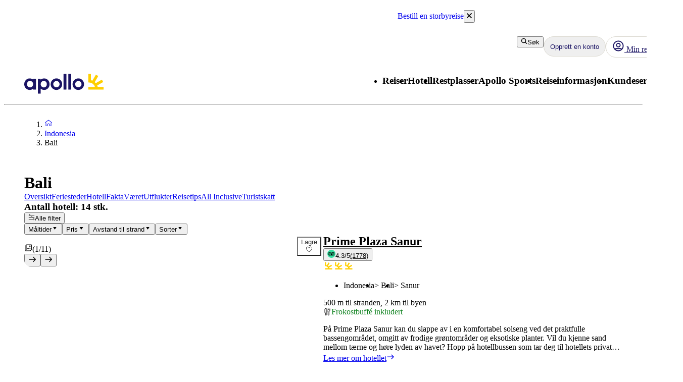

--- FILE ---
content_type: application/javascript; charset=UTF-8
request_url: https://www.apollo.no/_next/static/chunks/8040-e953445251190510.js
body_size: 15587
content:
(self.webpackChunk_N_E=self.webpackChunk_N_E||[]).push([[8040],{4372:function(e,t,i){"use strict";i.d(t,{default:function(){return X}});var n=i(57437),l=i(21968),a=i(63621),s=i(2265),o=i(85296),r=i(42586),c=i(55486),d=i(63507),u=e=>{let{overallRating:t,respondents:i,className:l}=e,a=(0,r.useTranslations)("AccommodationReviews");return(0,n.jsxs)("div",{className:(0,c.GF)("component-column",l),children:[(0,n.jsx)(d.Z,{overallRating:t}),i&&(0,n.jsx)(o.Z,{children:"".concat(i," ").concat(a("CustomerReviews"))})]})},v=i(68414),p=i(41126),m=i.n(p),h=e=>{let{facets:t}=e,i=(0,r.useTranslations)("AccommodationReviews"),l={cleaning:i("Cleaning"),correct_description_online:i("CorrectOnlineDescription"),expectations:i("Expectation"),facilities:i("Facilities"),food_beverage:i("FoodAndBeverages"),room_apartment:i("RoomOrApartment"),service:i("Service"),sport_facilities:i("SportFacilities")};return(0,n.jsx)("div",{className:m()["review-summary-container"],children:t.filter(e=>null!=l[e.key]).map(e=>{let{key:t,rating:i}=e;return(0,n.jsxs)("div",{className:m()["facet-container"],children:[(0,n.jsx)(o.Z,{gutter:!1,children:l[t]}),(0,n.jsx)(v.Z,{percentage:10*i,color:"yellow",size:"small"}),(0,n.jsx)(o.Z,{gutter:!1,children:i})]},t)})})},x=i(24591),j=i.n(x),g=i(20215),f=()=>{let e=(0,r.useTranslations)("AccommodationReviews");return(0,n.jsx)("div",{children:e("MissingReviews")})},_=i(2957),w=i(50758),b=i(80599),A=i(87410),Z=e=>{let t,{review:i}=e,l=(0,r.useTranslations)("AccommodationReviews"),{overallRating:a,reviewer:s,published:c,feedback:d}=i;return(0,n.jsxs)("div",{className:j()["apollo-user-review-wrapper"],children:[(0,n.jsxs)("div",{className:j()["review-top-row"],children:[(0,n.jsxs)("div",{className:j()["top-row-left-column"],children:[(0,n.jsx)("div",{className:j()["percentage-bar-container"],children:(0,n.jsx)(v.Z,{color:"yellow",percentage:10*i.overallRating,size:"small"})}),(0,n.jsxs)("div",{className:j()["reviewer-container"],children:[(0,n.jsx)(o.Z,{bold:!0,gutter:!1,children:a?a.toFixed(1).replace(".",","):""}),(0,n.jsx)(o.Z,{gutter:!1,children:l("By")}),(0,n.jsxs)(o.Z,{bold:!0,gutter:!1,className:j()["name-location"],children:[s.name,", ",(t=s.location)?t.toLowerCase().split(" ").map(e=>e.charAt(0).toUpperCase()+e.slice(1)).join(" "):""]})]})]}),(0,n.jsx)("div",{className:j().dates,children:(0,n.jsx)(o.Z,{gutter:!1,children:c.split("T")[0]})})]}),d.positive&&(0,n.jsxs)("div",{className:j()["feedback-container"],children:[(0,n.jsx)(b.Z,{className:j()["review-sign"],component:A.ar}),(0,n.jsx)(o.Z,{children:d.positive})]}),d.negative&&(0,n.jsxs)("div",{className:j()["feedback-container"],children:[(0,n.jsx)(b.Z,{className:j()["review-sign"],component:A.ae}),(0,n.jsx)(o.Z,{gutter:!1,children:d.negative})]})]})},F=i(7177),C=i(65582);let T=(e,t)=>{let{arg:i}=t;return fetch(e+(0,F.s)({nextFeedbackUrl:i}),{next:{revalidate:14400}}).then(e=>e.status>=400?e.json().then(e=>Promise.reject(e)):e.json())},N=()=>{let[e,t]=(0,s.useState)([]),[i,n]=(0,s.useState)(),{trigger:l,data:a,isMutating:o,error:r}=(0,C.Z)("/api/feedback",T);(0,s.useEffect)(()=>{if(a&&a.nextPageUrl!==i){var l;t([...e,...null!==(l=a.reviews)&&void 0!==l?l:[]]),n(a.nextPageUrl)}},[a,i,e]);let c=(0,s.useCallback)((a,s)=>{i||n(a),0===e.length&&t(s),l(null!=i?i:a)},[i,e.length,l]);return{loading:o&&!a,nextReviewsPage:e,error:r,fetchNextReviewsPage:c}};var y=i(64383),S=i(99420),M=i(9716),R=i(98350),k=e=>{var t,i,l,a,o,c;let{reviewsResult:d,isOpen:u,setIsOpen:v}=e,{nextReviewsPage:p,fetchNextReviewsPage:m}=N(),h=(0,r.useTranslations)("AccommodationReviews");return(0,n.jsxs)(y.Z,{onClose:()=>{v(!1)},variant:"large",open:u,children:[(0,n.jsx)(S.Z,{children:h("CustomerReviews")}),(0,n.jsx)(M.Z,{children:(0,n.jsxs)("div",{className:j()["apollo-user-reviews-container"],children:[(0,n.jsx)(g.Z,{}),0===p.length&&(null!==(l=d.reviews)&&void 0!==l?l:[]).map(e=>(0,n.jsxs)(s.Fragment,{children:[(0,n.jsx)("div",{children:(0,n.jsx)(Z,{review:e})}),(0,n.jsx)(g.Z,{})]},"".concat(e.published,"-").concat(e.reviewer.name))),p&&p.map(e=>(0,n.jsxs)(s.Fragment,{children:[(0,n.jsx)("div",{children:(0,n.jsx)(Z,{review:e})}),(0,n.jsx)(g.Z,{})]},"".concat(e.published,"-").concat(e.reviewer.name))),void 0!==d.nextPageUrl&&p&&d.totalCount!==p.length&&(0,n.jsx)(w.Z,{loadMore:()=>{if(d.nextPageUrl){var e;m(d.nextPageUrl,null!==(e=d.reviews)&&void 0!==e?e:[])}},showMoreText:h("ViewMore"),total:null!==(o=null!==(a=d.totalCount)&&void 0!==a?a:null===(t=d.reviews)||void 0===t?void 0:t.length)&&void 0!==o?o:0,showing:0!==p.length?p.length:null!==(c=null===(i=d.reviews)||void 0===i?void 0:i.length)&&void 0!==c?c:0})]})}),(0,n.jsx)(R.Z,{onClick:()=>v(!1)})]})},O=e=>{var t,i,l,a,o,c,d,v;let{feedback:p,error:m,includeModal:x}=e,[b,A]=(0,s.useState)(!1),F=(0,r.useTranslations)("AccommodationReviews");if(m)return(0,n.jsx)(_.M,{});if(!(null==p?void 0:null===(t=p.reviewable)||void 0===t?void 0:t.respondents))return(0,n.jsx)(f,{});let{reviewable:C,reviewsResult:T}=p,N=null!==(c=null===(i=p.reviewsResult)||void 0===i?void 0:i.reviews)&&void 0!==c?c:[];return(0,n.jsxs)(n.Fragment,{children:[C.overallRating&&(0,n.jsx)(u,{overallRating:C.overallRating,respondents:C.respondents}),C.facets&&(0,n.jsx)(h,{facets:C.facets}),(null==p?void 0:null===(a=p.reviewsResult)||void 0===a?void 0:null===(l=a.reviews)||void 0===l?void 0:l.length)?(0,n.jsxs)("div",{className:j()["apollo-user-reviews-container"],children:[(0,n.jsx)(g.Z,{}),N.map(e=>(0,n.jsxs)(s.Fragment,{children:[(0,n.jsx)("div",{children:(0,n.jsx)(Z,{review:e})}),(0,n.jsx)(g.Z,{})]},"".concat(e.published,"-").concat(e.reviewer.name))),void 0!==T.nextPageUrl&&x&&(0,n.jsx)(w.Z,{loadMore:()=>{T.nextPageUrl&&x&&A(!0)},showMoreText:F("ViewMore"),total:null!==(d=T.totalCount)&&void 0!==d?d:0,showing:null!==(v=null===(o=T.reviews)||void 0===o?void 0:o.length)&&void 0!==v?v:0})]}):(0,n.jsx)(f,{}),x&&(0,n.jsx)(k,{reviewsResult:T,isOpen:b,setIsOpen:A})]})},D=i(55609),P=i.n(D),B=i(63298),H=i(8845),L=i.n(H),U=i(20255),z=e=>{let{overallRating:t,respondents:i,imageUrl:l}=e,a=(0,r.useTranslations)("AccommodationReviews");return(0,n.jsxs)("div",{className:L()["overall-rating-container"],children:[(0,n.jsxs)("div",{className:L()["scoring-container"],children:[(0,n.jsx)(B.default,{src:l,height:100,width:180,alt:"Trip advisor rating"}),(0,n.jsx)(U.default,{variant:"h1",gutter:!1,children:"".concat(t?t.toString().indexOf(".")>0?t.toString().replace(".",","):"".concat(t,",0"):""," / 5 ")})]}),(0,n.jsx)(o.Z,{bold:!0,children:"".concat(i," ").concat(a("CustomerReviews"))})]})},E=i(78323),G=i.n(E),V=e=>{let{localizedName:t,imageUrl:i}=e;return(0,n.jsxs)("span",{className:"d-flex align-items-center gap-3",children:[(0,n.jsx)(B.default,{src:i,alt:t,width:80,height:80}),(0,n.jsx)("div",{children:t})]})},I=e=>{let{reviewsResult:t,subRatings:i}=e,l=(0,r.useTranslations)("AccommodationReviews"),a=e=>{let i=Object.values(t).reduce((e,t)=>e+t,0);return Math.round(t[e]/i*100)};return(0,n.jsxs)("div",{className:G()["trip-advisor-review-summary-container"],children:[(0,n.jsx)("div",{className:G()["overall-rating-container"],children:(0,c.Nw)(t).map(e=>(0,n.jsxs)("div",{className:G()["overall-rating"],children:[(0,n.jsx)("div",{className:G()["rating-text"],children:(0,n.jsxs)(o.Z,{gutter:!1,children:[l((0,c.fm)(e)),": "]})}),(0,n.jsx)(v.Z,{percentage:a(e),color:"green"}),(0,n.jsxs)(o.Z,{gutter:!1,children:[a(e),"%"]})]},e))}),(0,n.jsx)("div",{className:G()["sub-rating-container"],children:i.map(e=>(0,n.jsx)(V,{localizedName:e.localizedName,imageUrl:e.imageUrl},e.localizedName))})]})},W=i(78433),K=i.n(W),q=e=>{let{reviews:t}=e,i=(0,r.useTranslations)("AccommodationReviews");return(0,n.jsx)(n.Fragment,{children:t.map(e=>{var t;return(0,n.jsxs)("div",{className:K()["review-container"],children:[(0,n.jsxs)("div",{className:K()["review-title"],children:[(0,n.jsx)(U.default,{variant:"h2",gutter:!1,children:e.content.title}),(0,n.jsx)(o.Z,{children:e.published.split("T")[0]})]}),(0,n.jsxs)("div",{className:K().reviewer,children:[(0,n.jsx)(B.default,{src:e.overallRating.imageUrl,alt:"Tripadvisor rating ".concat(e.overallRating.value),width:90,height:80}),(0,n.jsx)(o.Z,{gutter:!1,children:i("By")}),(0,n.jsx)(U.default,{variant:"h3",gutter:!1,children:"".concat(null!==(t=e.reviewer.name)&&void 0!==t?t:"").concat(e.reviewer.location?",":"")}),e.reviewer.location&&(0,n.jsx)(U.default,{variant:"h3",gutter:!1,children:e.reviewer.location})]}),(0,n.jsx)(o.Z,{children:e.content.text})]},e.published)})})},J=e=>{var t,i;let{feedback:l,error:a}=e;if(a)return(0,n.jsx)(_.M,{});if(!(null==l?void 0:null===(t=l.tripAdvisorLocation)||void 0===t?void 0:t.respondents)||!l.tripAdvisorReviews||(null===(i=Object.keys(!(null==l?void 0:l.tripAdvisorReviews)))||void 0===i?void 0:i.length))return(0,n.jsx)(f,{});let{tripAdvisorLocation:s,tripAdvisorReviews:o}=l;return(0,n.jsxs)("div",{children:[(0,n.jsx)(z,{overallRating:s.overallRating.value,respondents:s.respondents,imageUrl:s.overallRating.imageUrl}),(0,n.jsx)(I,{reviewsResult:s.ratings,subRatings:s.subRatings}),(0,n.jsx)(q,{reviews:Object.values(o)})]})},X=e=>{var t,i,o,r;let{feedback:c,startTab:d="apollo",includeModal:u}=e,v=(null===(i=c.apollo.reviews)||void 0===i?void 0:null===(t=i.reviewable)||void 0===t?void 0:t.overallRating)===null,p=(null==c?void 0:null===(r=c.tripAdvisor.reviews)||void 0===r?void 0:null===(o=r.tripAdvisorLocation)||void 0===o?void 0:o.overallRating)===void 0,[m,h]=(0,s.useState)(v?"tripAdvisor":"tripAdvisor"===d&&p?"apollo":d);return c.apollo.error&&c.tripAdvisor.error?(0,n.jsx)(_.M,{}):(0,n.jsxs)(n.Fragment,{children:[(0,n.jsxs)(l.T,{className:P()["navigation-tabs"],onChange:e=>{h(e)},value:m,variant:"secondary",children:[!v&&(0,n.jsx)(a.Z,{value:"apollo",backgroundColor:"#ffe650",children:"Apollo"}),!p&&(0,n.jsx)(a.Z,{value:"tripAdvisor",backgroundColor:"#34E0A1",children:"Tripadvisor"})]}),"apollo"===m&&(0,n.jsx)(O,{feedback:c.apollo.reviews,error:c.apollo.error,includeModal:u}),"tripAdvisor"===m&&(0,n.jsx)(J,{feedback:c.tripAdvisor.reviews,error:c.tripAdvisor.error})]})}},66716:function(e,t,i){"use strict";i.r(t);var n=i(57437),l=i(64383),a=i(99420),s=i(9716),o=i(98350),r=i(42586),c=i(4372);t.default=e=>{let{feedback:t,showModal:i,hideModal:d,startTab:u}=e,v=(0,r.useTranslations)("AccommodationReviews");return(0,n.jsxs)(l.Z,{open:i,onClose:d,size:"large",children:[(0,n.jsx)(a.Z,{children:v("CustomerReviews")}),(0,n.jsx)(s.Z,{children:(0,n.jsx)(c.default,{feedback:t,startTab:u,includeModal:!1})}),(0,n.jsx)(o.Z,{onClick:d})]})}},63507:function(e,t,i){"use strict";i.d(t,{Z:function(){return d}});var n=i(57437),l=e=>{let{className:t}=e;return(0,n.jsx)("svg",{xmlns:"http://www.w3.org/2000/svg",width:"100%",height:"100%",fill:"none",viewBox:"0 0 20 20",className:t,children:(0,n.jsx)("path",{fill:"currentColor",d:"M11.573 12.582a6.624 6.624 0 00-.297-.85l3.582-2.036c.037-.018.046-.064.027-.1l-.751-1.279c-.019-.036-.065-.045-.102-.027l-3.637 2.073a5.568 5.568 0 00-.622-.612l2.088-3.58c.018-.036.009-.082-.028-.1l-1.308-.74c-.037-.018-.084-.01-.102.027L8.335 8.874a5.8 5.8 0 00-.91-.264V4.938a.073.073 0 00-.073-.073H5.886a.073.073 0 00-.074.073v4.895c0 .046.037.073.074.073 3.386.037 3.97 2.667 3.97 2.667h-3.97a.073.073 0 00-.074.073v1.47c0 .046.037.074.074.074h9.176a.073.073 0 00.074-.073v-1.462a.073.073 0 00-.074-.073h-3.489z"})})},a=i(20255),s=i(64142),o=i.n(s),r=i(55486),c=i(85296),d=e=>{let{overallRating:t,className:i}=e;return(0,n.jsxs)("div",{className:(0,r.GF)(o()["scoring-container"],i),children:[(0,n.jsx)(l,{className:o().rating}),(0,n.jsxs)("div",{className:"d-flex align-items-center",children:[(0,n.jsx)(a.default,{variant:"h1",as:"h4",gutter:!1,children:t?t.toFixed(1).replace(".",","):""}),(0,n.jsx)(c.Z,{gutter:!1,children:"/10"})]})]})}},12577:function(e,t,i){"use strict";i.d(t,{L:function(){return c}});var n=i(57437);i(2265);var l=i(34615),a=i.n(l),s=i(86926),o=i(23398),r=i(55486);let c=e=>{let{respondents:t,onClick:i,overallRating:l,size:c,maxRating:d,className:u="",icon:v}=e;return(0,n.jsxs)("button",{onClick:i,className:(0,r.GF)(a().review,"d-flex align-items-center justify-content-between gap-1",u),children:[v,(0,n.jsxs)("span",{className:"d-flex justify-content-between gap-1 text-nowrap",children:[(0,n.jsxs)("span",{children:[(0,n.jsx)(s.Z,{as:"span",variant:"large"===c?"BodyBold":"BodyBold-S",children:l}),(0,n.jsx)(s.Z,{as:"span",variant:"large"===c?"Body":"Body-S",children:"/".concat(d)})]}),(0,n.jsx)(o.Z,{as:"span",className:a().respondents,size:"small"==c?"small":"regular",children:"(".concat(t,")")})]})]})}},18040:function(e,t,i){"use strict";i.r(t),i.d(t,{default:function(){return tA}});var n,l,a,s,o,r,c,d,u,v,p,m,h,x,j,g,f,_,w=i(57437),b=i(72154),A=i(7617),Z=i(39514),F=i(80599),C=i(87410),T=i(84812),N=i(71537),y=i.n(N),S=i(55486),M=i(2265),R=i(42586),k=i(1916),O=i.n(k),D=i(93626),P=e=>{let{items:t,translationRoot:i=""}=e,n=(0,R.useTranslations)(i);return(0,w.jsx)("ul",{className:O().list,children:t.map(e=>(0,w.jsxs)("li",{className:O().item,children:[(0,w.jsx)(F.Z,{component:D.a,color:"text-status-success",size:"12px"}),(0,w.jsx)("p",{children:i?n(e):e})]},e))})},B=e=>{let{facilities:t}=e,i=(0,M.useMemo)(()=>{let e=[...t],i=e.splice(0,e.length/2);return[e,i]},[t]);return t.length?(0,w.jsxs)("div",{className:"d-flex",children:[(0,w.jsx)(P,{items:i[0],translationRoot:"AccommodationPage.UspFacilities"}),(0,w.jsx)(P,{items:i[1],translationRoot:"AccommodationPage.UspFacilities"})]}):null},H=i(6618),L=i.n(H),U=e=>{let{locationBreadcrumbs:t}=e;return t?(0,w.jsx)("ul",{className:L()["location-breadcrumbs"],children:t.map(e=>(0,w.jsx)("li",{children:e},e))}):null},z=i(65140),E=i(20255),G=i(66716),V=i(12577),I=i(63298),W=e=>{var t,i,n,l,a,s,o,r,c,d,u,v;let{path:p,name:m,apolloRating:h,review:x}=e,[j,g]=(0,M.useState)(!1),[f,_]=(0,M.useState)("apollo"),b=(0,M.useCallback)(e=>{g(!0),_(e)},[]);return(0,w.jsxs)("div",{className:"d-flex flex-column gap-1",children:[(0,w.jsxs)("div",{className:"d-flex align-items-center justify-content-between",children:[(0,w.jsx)(E.default,{variant:"h2",color:"text-heading",gutter:!1,children:(0,w.jsx)(T.Z,{href:p,inheritColor:!0,inheritFont:!0,children:m})}),(null==x?void 0:null===(i=x.tripAdvisor.reviews)||void 0===i?void 0:null===(t=i.tripAdvisorLocation)||void 0===t?void 0:t.overallRating)&&(0,w.jsx)(V.L,{size:"small",respondents:null==x?void 0:null===(l=x.tripAdvisor.reviews)||void 0===l?void 0:null===(n=l.tripAdvisorLocation)||void 0===n?void 0:n.respondents,overallRating:null==x?void 0:null===(s=x.tripAdvisor.reviews)||void 0===s?void 0:null===(a=s.tripAdvisorLocation)||void 0===a?void 0:a.overallRating.value,onClick:()=>b("tripAdvisor"),maxRating:5,icon:(0,w.jsx)(I.default,{width:16,height:16,src:"/resources/icons/reviews/tripadvisor-review-icon.svg",alt:"TripAdvisor icon"})})]}),(0,w.jsxs)("div",{className:"d-flex align-items-center justify-content-between",children:[(0,w.jsx)(z.Z,{rating:h}),(null==x?void 0:null===(r=x.apollo.reviews)||void 0===r?void 0:null===(o=r.reviewable)||void 0===o?void 0:o.overallRating)&&(0,w.jsx)(V.L,{size:"small",respondents:null==x?void 0:null===(d=x.apollo.reviews)||void 0===d?void 0:null===(c=d.reviewable)||void 0===c?void 0:c.respondents,overallRating:null==x?void 0:null===(v=x.apollo.reviews)||void 0===v?void 0:null===(u=v.reviewable)||void 0===u?void 0:u.overallRating,onClick:()=>b("apollo"),maxRating:10,icon:(0,w.jsx)(I.default,{width:16,height:16,src:"/resources/icons/reviews/apollo-review-icon.svg",alt:"Apollo icon"})}),j&&x&&(0,w.jsx)(G.default,{showModal:j,hideModal:()=>g(!1),feedback:x,startTab:f})]})]})},K=i(85296),q=i(7380),J=i(71006),X=e=>{let{price:t,path:i}=e,n=(0,R.useTranslations)(),{locale:l}=(0,J.Z)();return(0,w.jsxs)("div",{className:y()["bottom-row"],children:[(null==t?void 0:t.price)&&(0,w.jsxs)("div",{className:y().price,children:[(0,w.jsx)(K.Z,{gutter:!1,variant:"small",children:n("Shared.fromPrice")}),(0,w.jsx)(E.default,{variant:"h2",as:"h4",gutter:!1,children:(0,S.T4)(t.price,t.currency,l)})]}),(0,w.jsx)(K.Z,{variant:"mini",gutter:!1,className:y()["disclaimer-text"],children:null==t?void 0:t.disclaimer}),(0,w.jsx)(T.Z,{href:i,underline:!1,className:y()["search-button"],children:(0,w.jsx)(q.Z,{as:"div",children:n("AccommodationList.SearchButton")})})]})},Q=i(64460),Y=i(99376),$=i(50850),ee=e=>{var t,i,n;let{searchAccommodation:l,path:a,price:s,review:o,locationBreadcrumbs:r}=e,c=(0,R.useTranslations)("AccommodationList"),{push:d}=(0,Y.useRouter)(),{locale:u}=(0,J.Z)();return(0,w.jsxs)("div",{className:(0,S.GF)("responsive-flex-direction"),children:[(0,w.jsx)("div",{className:y()["image-gallery-section"],children:(0,w.jsxs)($.Z,{cornerTag:l.cornerTag,children:[(0,w.jsx)(Z.Z,{images:l.images.map(e=>({src:null==e?void 0:e.urlImageGalleryX2,alt:""})),onImageClick:()=>d(a)}),l.uri&&(0,w.jsx)(Q.default,{uri:l.uri,dataLayerData:{name:l.name,concept:(null===(t=l.cornerTag)||void 0===t?void 0:t.type)==="concept"?l.cornerTag.value:"",location:r,price:null!==(i=null==s?void 0:s.price)&&void 0!==i?i:0,locale:u},className:y()["save-button"]})]})}),(0,w.jsxs)("div",{className:(0,S.GF)("component-column",y()["content-section"]),children:[(0,w.jsx)(W,{name:l.name,apolloRating:l.apolloRating,path:a,review:o}),(0,w.jsxs)("div",{children:[(0,w.jsx)(U,{locationBreadcrumbs:r}),l.facts&&(0,w.jsx)(b.Z,{className:y()["distance-text"],distanceToCenterM:l.facts.distanceToCenterM,distanceToBeachM:l.facts.distanceToBeachM}),(null==s?void 0:s.mealPlanInformation)&&(0,w.jsxs)("div",{className:y()["meal-info"],children:[(0,w.jsx)(F.Z,{component:C.ac,size:16,color:"text-status-success"}),(0,w.jsx)("span",{className:"ml-2",children:null==s?void 0:s.mealPlanInformation})]})]}),(0,w.jsxs)("div",{className:"hide-for-mobile",children:[(0,w.jsx)("div",{className:"ellipsis",style:{"--eclipse-desktop-row-count":3},children:(0,w.jsx)(A.Z,{document:null!==(n=l.introduction)&&void 0!==n?n:l.description})}),(0,w.jsx)(T.Z,{href:a,variant:"navForward",children:c("ReadMoreLink")})]}),(0,w.jsx)(B,{facilities:l.uspFacilities}),(0,w.jsx)(X,{path:a,price:s})]})]})},et=i(20215),ei=i(46991),en=i(7177),el=i(30119);let ea=e=>fetch(e,{next:{revalidate:3600}}).then(e=>e.status>=400?e.json().then(e=>Promise.reject(e)):e.json());var es=e=>{var t;let{containingAnyAncestor:i,orderBy:n,selectedClassifications:l,mealPlans:a,maxPrice:s,maxDistanceToBeach:o,maxDistanceToCity:r,swimAndBeachFeatures:c,foodAndDrinkFeatures:d,roomOrApartmentFeatures:u,otherFeatures:v,healthFeatures:p,selectedAccommodationTypes:m,prefilledAccommodationTypes:h,hotelTypes:x,preFilterAddHotels:j,selectedDestinations:g,limit:f=10}=e,{locale:_}=(0,J.Z)(),w=(0,en.s)({containingAnyAncestor:i,preFilterAddHotels:j,selectedDestinations:g,orderBy:n,classifications:l,mealPlans:a,maxPrice:s,maxDistanceToBeach:o,maxDistanceToCity:r,swimAndBeachFeatures:c,foodAndDrinkFeatures:d,roomOrApartmentFeatures:u,otherFeatures:v,healthFeatures:p,selectedAccommodationTypes:m,prefilledAccommodationTypes:h,hotelTypes:x,locale:_,limit:f}),b=(0,ei.Z)(w,500),A=(0,M.useCallback)((e,t)=>t&&e*f>(t.totalCount||0)?null:"/api/products".concat(b,"&skip=").concat(f*e),[b,f]),{data:Z,isLoading:F,isValidating:C,error:T,setSize:N}=(0,el.ZP)(A,ea,{revalidateIfStale:!1,revalidateOnFocus:!1}),y=(0,M.useMemo)(()=>(null==Z?void 0:Z.flatMap(e=>e.results))||[],[Z]),[S,R]=(0,M.useState)({facets:{destinations:{},classifications:{}},information:{destinationsName:{}}});return(0,M.useEffect)(()=>{F||C||!Z||R(e=>{var t,i,n,l;let a=null!==(l=null===(t=Z[0])||void 0===t?void 0:t.facetInformation)&&void 0!==l?l:{facets:{destinations:{},classifications:{}},information:{destinationsName:{}}};return{...a,information:{...a.information,destinationsName:{...null===(i=e.information)||void 0===i?void 0:i.destinationsName,...null===(n=a.information)||void 0===n?void 0:n.destinationsName}}}})},[Z,F,C]),{loading:F||C&&!!(null==Z?void 0:Z.length),searchItems:y,count:(null==Z?void 0:null===(t=Z[0])||void 0===t?void 0:t.totalCount)||null,facetInformation:S,setPage:N,error:T}},eo=i(12658),er=()=>{let e=(0,R.useTranslations)("Filters.DistanceToBeach"),t=(0,R.useTranslations)("Unit.Distance"),{maxDistanceToBeach:i,setMaxDistanceToBeach:n,prefilledMaxDistanceToBeach:l}=em().distanceToBeachFilter,a=2e3===i?e("AtMaxDistance"):i+t("Meter");return(0,w.jsxs)(w.Fragment,{children:[(0,w.jsx)(K.Z,{children:i?a:e("AtTheBeach")}),(0,w.jsx)(eo.Z,{min:0,max:null!=l?l:2e3,value:i,onChange:n,step:50})]})},ec=i(33598),ed=e=>{let{title:t,children:i}=e;return(0,w.jsx)(ec.Z,{title:t,variant:"borderless",children:(0,w.jsx)("div",{className:"d-flex flex-column gap-2",children:i})})},eu=()=>{let{maxDistanceToCity:e,setMaxDistanceToCity:t,prefilledMaxDistanceToCity:i}=em().distanceToCityFilter,n=(0,R.useTranslations)("Filters.DistanceToCity"),l=(0,R.useTranslations)("Unit.Distance");return(0,w.jsxs)(ed,{title:n("Heading"),children:[(0,w.jsx)(K.Z,{children:2e3===e?n("AtMaxDistance"):e+l("Meter")}),(0,w.jsx)(eo.Z,{min:0,max:null!=i?i:2e3,value:e,onChange:t,step:50})]})};(n=v||(v={})).Priority="Priority asc",n.Classification="Classification desc",n.PriceLowToHigh="HasPrice desc,Price asc",n.PriceHighToLow="HasPrice desc,Price desc",n.Name="Name asc";var ev=i(41922);let ep=(0,M.createContext)({}),em=()=>(0,M.useContext)(ep);var eh=e=>{var t,i,n,l,a,s,o,r,c,d,u,p,m,h,x,j,g,f,_,b,A,Z,F,C,T,N;let{children:y,ancestorUris:S,accommodationUris:R,prefilledClassification:k,prefilledMaxPrice:O,prefilledMaxDistanceToBeach:D,prefilledMaxDistanceToCity:P,prefilledMeals:B,prefilledSwimAndBeach:H,prefilledFoodAndDrink:L,prefilledHealthFeatures:U,prefilledRoomOrApartmentFeatures:z,prefilledOtherFeatures:E,prefilledAccommodationTypes:G,prefilledHotelTypes:V,accommodationListIdentifier:I}=e,{storeFilter:W,getFilterStore:K,clearFilterStore:q}=(0,ev._)(),X=K(I),{locale:Q}=(0,J.Z)(),Y=ej(Q).upperLimit,[$,ee]=(0,M.useState)(null!==(t=null==X?void 0:X.selectedDestinations)&&void 0!==t?t:[]),[et,ei]=(0,M.useState)(null!==(n=null!==(i=null==X?void 0:X.selectedAccommodationTypes)&&void 0!==i?i:G)&&void 0!==n?n:[]),[en,el]=(0,M.useState)(null!==(a=null!==(l=null==X?void 0:X.selectedClassifications)&&void 0!==l?l:k)&&void 0!==a?a:[]),[ea,eo]=(0,M.useState)(null!==(o=null!==(s=null==X?void 0:X.mealPlans)&&void 0!==s?s:B)&&void 0!==o?o:[]),[er,ec]=(0,M.useState)(null!==(c=null!==(r=null==X?void 0:X.maxPrice)&&void 0!==r?r:O)&&void 0!==c?c:Y),[ed,eu]=(0,M.useState)(null!==(u=null!==(d=null==X?void 0:X.maxDistanceToBeach)&&void 0!==d?d:D)&&void 0!==u?u:2e3),[em,eh]=(0,M.useState)(null!==(m=null!==(p=null==X?void 0:X.maxDistanceToCity)&&void 0!==p?p:P)&&void 0!==m?m:2e3),[ex,eg]=(0,M.useState)(null!==(x=null!==(h=null==X?void 0:X.swimAndBeachFeatures)&&void 0!==h?h:H)&&void 0!==x?x:[]),[ef,e_]=(0,M.useState)(null!==(g=null!==(j=null==X?void 0:X.healthFeatures)&&void 0!==j?j:U)&&void 0!==g?g:[]),[ew,eb]=(0,M.useState)(null!==(_=null!==(f=null==X?void 0:X.foodAndDrinkFeatures)&&void 0!==f?f:L)&&void 0!==_?_:[]),[eA,eZ]=(0,M.useState)(null!==(A=null!==(b=null==X?void 0:X.roomOrApartmentFeatures)&&void 0!==b?b:z)&&void 0!==A?A:[]),[eF,eC]=(0,M.useState)(null!==(F=null!==(Z=null==X?void 0:X.otherFeatures)&&void 0!==Z?Z:E)&&void 0!==F?F:[]),[eT,eN]=(0,M.useState)(null!==(T=null!==(C=null==X?void 0:X.hotelTypes)&&void 0!==C?C:V)&&void 0!==T?T:[]),[ey,eS]=(0,M.useState)(null!==(N=null==X?void 0:X.sortOption)&&void 0!==N?N:v.Priority),{searchItems:eM,facetInformation:eR,error:ek,count:eO,setPage:eD,loading:eP}=es({containingAnyAncestor:S,selectedClassifications:en,orderBy:ey,mealPlans:ea,maxPrice:er===Y?void 0:er,maxDistanceToBeach:2e3===ed?void 0:ed,maxDistanceToCity:2e3===em?void 0:em,swimAndBeachFeatures:ex,foodAndDrinkFeatures:ew,roomOrApartmentFeatures:eA,otherFeatures:eF,healthFeatures:ef,selectedAccommodationTypes:et,prefilledAccommodationTypes:null!=G?G:[],hotelTypes:eT,preFilterAddHotels:R,selectedDestinations:$}),eB=(0,M.useCallback)(()=>{ee(null!=R?R:[]),el(null!=k?k:[]),ei(null!=G?G:[]),eo(null!=B?B:[]),eg(null!=H?H:[]),eb(null!=L?L:[]),eZ(null!=z?z:[]),eC(null!=E?E:[]),e_(null!=U?U:[]),eN(null!=V?V:[]),ec(null!=O?O:Y),eu(null!=D?D:2e3),eh(null!=P?P:2e3),q(I)},[R,k,G,B,H,L,z,E,U,V,O,Y,D,P,q,I]),eH=(0,M.useMemo)(()=>({searchItems:eM,error:ek,loading:eP,count:eO,loadMore:()=>eD(e=>e+1),sortOption:ey,setSortOption:eS}),[eM,ek,eP,eO,ey,eD]);(0,M.useEffect)(()=>{W({selectedDestinations:$,selectedClassifications:en,selectedAccommodationTypes:et,mealPlans:ea,maxPrice:er,maxDistanceToBeach:ed,maxDistanceToCity:em,swimAndBeachFeatures:ex,healthFeatures:ef,foodAndDrinkFeatures:ew,roomOrApartmentFeatures:eA,otherFeatures:eF,hotelTypes:eT,sortOption:ey},I)},[en,ea,er,ed,em,ex,ef,ew,eA,eF,eT,ey,I,W,$,et]);let eL=(0,M.useMemo)(()=>({clearAllFilters:eB,search:eH,destinationFilter:{prefilledDestinations:R,selectedDestinations:$,setSelectedDestinations:ee,destinationsFacet:eR.facets.destinations,destinationsName:eR.information.destinationsName},mealPlansFilter:{mealPlans:ea,setMealPlans:eo,prefilledMeals:B},priceFilter:{maxPrice:er,setMaxPrice:ec,prefilledMaxPrice:O,maxPriceUpperLimit:Y},distanceToBeachFilter:{maxDistanceToBeach:ed,setMaxDistanceToBeach:eu,prefilledMaxDistanceToBeach:D},classificationFilter:{selectedClassifications:en,setSelectedClassifications:el,prefilledClassification:k},swimAndBeachFeaturesFilter:{swimAndBeachFeatures:ex,setSwimAndBeachFeatures:eg,prefilledSwimAndBeach:H},foodAndDrinkFeaturesFilter:{foodAndDrinkFeatures:ew,setFoodAndDrinkFeatures:eb,prefilledFoodAndDrink:L},distanceToCityFilter:{maxDistanceToCity:em,setMaxDistanceToCity:eh,prefilledMaxDistanceToCity:P},healthFeaturesFilter:{healthFeatures:ef,setHealthFeatures:e_,prefilledHealthFeatures:U},roomOrApartmentFeaturesFilter:{roomOrApartmentFeatures:eA,setRoomOrApartmentFeatures:eZ,prefilledRoomOrApartmentFeatures:z},otherFeaturesFilter:{otherFeatures:eF,setOtherFeatures:eC,prefilledOtherFeatures:E},accommodationTypeFilter:{selectedAccommodationTypes:et,setSelectedAccommodationTypes:ei,prefilledAccommodationTypes:G},hotelTypeFilter:{hotelTypes:eT,setHotelTypes:eN,prefilledHotelTypes:V}}),[eB,eH,eR.facets.destinations,eR.information.destinationsName,$,R,ea,B,er,O,Y,ed,D,en,k,ex,H,ew,L,em,P,ef,U,eA,z,eF,E,G,et,eT,V]);return(0,w.jsx)(ep.Provider,{value:eL,children:y})},ex=i(78583);let ej=e=>{switch(e){case ex.g.Dutch:case ex.g.Finish:return{step:50,upperLimit:7500};case ex.g.Danish:case ex.g.Swedish:case ex.g.Norwegian:default:return{step:500,upperLimit:75e3}}};var eg=()=>{let e=(0,R.useTranslations)("Filters.Price"),{maxPrice:t,setMaxPrice:i,prefilledMaxPrice:n}=em().priceFilter,{locale:l}=(0,J.Z)(),{upperLimit:a,step:s}=ej(l),o=a!==t?e("UpTo",{maxPrice:t}):e("AtUpperLimit");return(0,w.jsxs)(w.Fragment,{children:[(0,w.jsx)(K.Z,{children:o}),(0,w.jsx)(eo.Z,{min:s,max:null!=n?n:a,value:t,onChange:i,step:s})]})},ef=i(90061),e_=()=>{let{maxPrice:e,prefilledMaxPrice:t}=em().priceFilter,{locale:i}=(0,J.Z)(),n=(0,R.useTranslations)("Filters.Price"),{upperLimit:l}=ej(i);return(0,w.jsx)(ef.Z,{title:n("Heading"),appliedFilters:e!==(null!=t?t:l)?1:0,children:(0,w.jsx)(eg,{})})},ew=i(58095);(l=p||(p={})).Hotel="hotel",l.Apartment="apartment",l.Villa="villa";var eb=p,eA=()=>{let{selectedAccommodationTypes:e,setSelectedAccommodationTypes:t,prefilledAccommodationTypes:i}=em().accommodationTypeFilter,n=(0,R.useTranslations)("Filters.AccommodationType"),l=(0,M.useMemo)(()=>Object.values(eb).map(e=>({value:e,label:n((0,S.fm)(e))})),[n]);return(0,w.jsx)(ed,{title:n("Heading"),children:(0,w.jsx)(ew.Z,{values:e,options:l,setValues:t,prefilledOptions:null!=i?i:[]})})};(a=m||(m={})).Restaurant="restaurant",a.Bar="bar";var eZ=m,eF=()=>{let{foodAndDrinkFeatures:e,setFoodAndDrinkFeatures:t,prefilledFoodAndDrink:i}=em().foodAndDrinkFeaturesFilter,n=(0,R.useTranslations)("Filters.FoodAndDrink"),l=(0,M.useMemo)(()=>Object.values(eZ).map(e=>({value:e,label:n((0,S.fm)(e))})),[n]);return(0,w.jsx)(ed,{title:n("Heading"),children:(0,w.jsx)(ew.Z,{values:e,options:l,setValues:t,prefilledOptions:null!=i?i:[]})})};(s=h||(h={})).Gym="gym",s.SpaOrTreatment="spaOrTreatment";var eC=h,eT=()=>{let{healthFeatures:e,setHealthFeatures:t,prefilledHealthFeatures:i}=em().healthFeaturesFilter,n=(0,R.useTranslations)("Filters.Health"),l=(0,M.useMemo)(()=>Object.values(eC).map(e=>({value:e,label:n((0,S.fm)(e))})),[n]);return(0,w.jsx)(ed,{title:n("Heading"),children:(0,w.jsx)(ew.Z,{values:e,options:l,setValues:t,prefilledOptions:null!=i?i:[]})})},eN=i(76365),ey=i(62907),eS=i(11688),eM=i.n(eS),eR=i(90635);(o=x||(x={})).City="City",o.ExclusiveHotel="Exclusive hotel",o.HotelForAdults="Hotel for Adults",o.HotelForFamilies="Hotel for Families";let ek=e=>{switch(e){case eR.D.ApolloMondoLocal:return"Segmentation-Apollo Mondo Enjoy";case eR.D.ApolloMondoFamily:case eR.D.ApolloMondoDuo:case eR.D.ApolloMondoSelected:case eR.D.ApolloMondoOneOfAKind:case eR.D.ApolloMondoBoutique:case eR.D.ApolloMondoUrban:case eR.D.ApolloSports:return"Segmentation-".concat((0,S.Sc)(e))}},eO=e=>{switch(e){case x.City:return"Segmentation-City Hotel";case x.HotelForFamilies:return"Segmentation-Families with children";case x.HotelForAdults:return"Segmentation-Adults Only";case x.ExclusiveHotel:return"Segmentation-".concat(e)}},eD=e=>(0,S.Cz)(e,eR.D)?ek(e):eO(e),eP=e=>{let{value:t,segmentationFacts:i}=e,n=eD(t),l=i.find(e=>e.Key===n);return l&&(null==l?void 0:l.Usps)&&(null==l?void 0:l.Usps.length)!=0?(0,w.jsx)("div",{className:eM().hotelConceptFilterOptions,children:(0,w.jsx)("ul",{children:null==l?void 0:l.Usps.map(e=>(0,w.jsx)("li",{children:e},e))})}):null};var eB=e=>{let{values:t,options:i,setValues:n,prefilledOptions:l=[],segmentationFacts:a}=e,s=(0,M.useCallback)(e=>{n(t=>t.includes(e)?t.filter(t=>t!==e):[...t,e])},[n]);return i.map(e=>{let{label:i,value:n}=e;return(0,w.jsxs)("div",{className:"d-flex",children:[(0,w.jsx)(eN.Z,{tooltipContent:a?(0,w.jsx)(eP,{segmentationFacts:a,value:n}):null,tooltipTitle:n,placement:"left",offset:40,showModalIcon:!1,children:(0,w.jsx)(F.Z,{component:ey.S,color:"text-interactive","aria-label":"tool-tip information icon"})}),(0,w.jsx)(ef.Z.Option,{value:n,handleChange:s,isSelected:t.includes(n),disabled:!!l.find(e=>e.includes(n)),className:eM().hotelConceptFilterOption,children:(0,w.jsx)(K.Z,{gutter:!1,children:i})},n)]},n)})},eH=i(85118);let eL=e=>fetch(e,{next:{revalidate:14400}}).then(e=>e.status>=400?e.json().then(e=>Promise.reject(e)):e.json()),eU=()=>{let{salesUnit:e}=(0,J.Z)(),t=(0,en.s)({salesUnit:e}),{data:i,isLoading:n,error:l}=(0,eH.ZP)("/api/accommodation-segmentation-facts"+t,eL,{revalidateOnFocus:!1});return{loading:n&&!i,data:i,error:l}},ez=[{value:x.HotelForFamilies,label:"ForFamilyWithChildren"},{value:x.HotelForAdults,label:"ForAdults"},{value:x.ExclusiveHotel,label:"Exclusive"},{value:eR.D.ApolloSports,label:"ApolloSports"},{value:eR.D.ApolloMondoFamily,label:"MondoFamily"},{value:eR.D.ApolloMondoDuo,label:"MondoDuo"},{value:eR.D.ApolloMondoLocal,label:"MondoLocal"},{value:eR.D.ApolloMondoOneOfAKind,label:"MondoOneOfAKind"},{value:x.City,label:"City"},{value:eR.D.ApolloMondoSelected,label:"MondoSelected"},{value:eR.D.ApolloMondoBoutique,label:"MondoBoutique"},{value:eR.D.ApolloMondoUrban,label:"MondoUrban"}];var eE=()=>{let{hotelTypes:e,setHotelTypes:t,prefilledHotelTypes:i}=em().hotelTypeFilter,n=(0,R.useTranslations)("Filters.HotelType"),l=(0,M.useMemo)(()=>ez.map(e=>{let{value:t,label:i}=e;return{value:t,label:n(i)}}),[n]),{data:a}=eU();return(0,w.jsx)(ed,{title:n("Heading"),children:(0,w.jsx)(eB,{values:e,options:l,setValues:t,prefilledOptions:null!=i?i:[],segmentationFacts:null!=a?a:[]})})};(r=j||(j={})).Playground="playground",r.AgeRestriction="ageRestriction",r.Elevator="elevator",r.Wifi="wifi";var eG=j,eV=()=>{let{otherFeatures:e,setOtherFeatures:t,prefilledOtherFeatures:i}=em().otherFeaturesFilter,n=(0,R.useTranslations)("Filters.Other"),l=(0,M.useMemo)(()=>Object.values(eG).map(e=>({value:e,label:n((0,S.fm)(e))})),[n]);return(0,w.jsx)(ed,{title:n("Heading"),children:(0,w.jsx)(ew.Z,{values:e,options:l,setValues:t,prefilledOptions:null!=i?i:[]})})};(c=g||(g={})).RoomWifi="roomWifi",c.AC="AC",c.PoolAccess="poolAccess",c.PlaceForGroup="placeForGroup";var eI=g;let eW=[{value:eI.RoomWifi,label:"WifiInRoom"},{value:eI.AC,label:"AC"},{value:eI.PoolAccess,label:"PoolAccess"},{value:eI.PlaceForGroup,label:"PlaceForGroup"}];var eK=()=>{let{roomOrApartmentFeatures:e,setRoomOrApartmentFeatures:t,prefilledRoomOrApartmentFeatures:i}=em().roomOrApartmentFeaturesFilter,n=(0,R.useTranslations)("Filters.RoomOrApartment"),l=(0,M.useMemo)(()=>eW.map(e=>{let{value:t,label:i}=e;return{value:t,label:n(i)}}),[n]);return(0,w.jsx)(ed,{title:n("Heading"),children:(0,w.jsx)(ew.Z,{values:e,options:l,setValues:t,prefilledOptions:null!=i?i:[]})})};(d=f||(f={})).BeachFront="beachFront",d.Pool="pool",d.KidsPool="kidsPool",d.WaterPark="waterPark";var eq=f,eJ=()=>{let{swimAndBeachFeatures:e,setSwimAndBeachFeatures:t,prefilledSwimAndBeach:i}=em().swimAndBeachFeaturesFilter,n=(0,R.useTranslations)("Filters.SwimAndBeach"),l=(0,M.useMemo)(()=>Object.values(eq).map(e=>({value:e,label:n((0,S.fm)(e))})),[n]);return(0,w.jsx)(ed,{title:n("Heading"),children:(0,w.jsx)(ew.Z,{values:e,options:l,prefilledOptions:null!=i?i:[],setValues:t})})},eX=e=>{let{value:t,handleChange:i,isSelected:n,disabled:l}=e;return(0,w.jsx)(ef.Z.Option,{handleChange:i,isSelected:n,value:t,disabled:l,children:(0,w.jsx)(z.Z,{rating:t})})};let eQ=Array.from({length:5},()=>Math.random());var eY=()=>{let{selectedClassifications:e,setSelectedClassifications:t,prefilledClassification:i}=em().classificationFilter,n=(0,R.useTranslations)("Filters.Classifications"),l=(0,M.useCallback)(e=>{t(t=>t.includes(e)?t.filter(t=>t!==e):[...t,e])},[t]);return(0,w.jsx)(ed,{title:n("Heading"),children:eQ.map((t,n)=>(0,w.jsx)(eX,{disabled:!!(null==i?void 0:i.find(e=>e==5-n)),value:5-n,handleChange:l,isSelected:e.includes(5-n)},t))})},e$=()=>{let e=(0,R.useTranslations)("Filters.DistanceToBeach");return(0,w.jsx)(ed,{title:e("Heading"),children:(0,w.jsx)(er,{})})};(u=_||(_={})).AllInclusive="allInclusive",u.FullBoard="fullBoard",u.HalfBoard="halfBoard",u.Breakfast="breakfast";var e0=()=>{let{mealPlansFilter:{mealPlans:e,setMealPlans:t,prefilledMeals:i}}=em(),n=(0,R.useTranslations)("Filters.Meals"),l=(0,M.useMemo)(()=>Object.values(_).map(e=>({value:e,label:n((0,S.fm)(e))})),[n]);return(0,w.jsx)(ew.Z,{values:e,options:l,setValues:t,prefilledOptions:i})},e1=()=>{let e=(0,R.useTranslations)("Filters.Meals");return(0,w.jsx)(ed,{title:e("Heading"),children:(0,w.jsx)(e0,{})})},e5=()=>{let e=(0,R.useTranslations)("Filters.Price");return(0,w.jsx)(ed,{title:e("Heading"),children:(0,w.jsx)(eg,{})})},e2=i(19765),e3=i(95830),e7=i(64383),e4=i(99420),e6=i(9716),e8=i(98350),e9=e=>{let{children:t,appliedFilters:i,open:n,setOpen:l}=e,a=(0,R.useTranslations)("Filters.Drawer");return(0,w.jsxs)(w.Fragment,{children:[(0,w.jsxs)(e2.Z,{variant:"default",onClick:()=>l(!0),children:[(0,w.jsx)(F.Z,{component:C.N}),a("AllFilters"),!!i&&i>0&&(0,w.jsx)(e3.Z,{children:i})]}),(0,w.jsxs)(e7.Z,{open:n,variant:"sidesheetRight",onClose:()=>l(!1),children:[(0,w.jsx)(e4.Z,{children:a("Title")}),(0,w.jsx)(e6.Z,{children:t}),(0,w.jsx)(e8.Z,{onClick:()=>l(!1)})]})]})},te=e=>{let{value:t,handleChange:i,isSelected:n,disabled:l,children:a}=e;return(0,w.jsx)(ef.Z.AccordionOption,{handleChange:i,isSelected:n,value:t,disabled:l,children:a})},tt=i(589),ti=i(90733),tn=i.n(ti),tl=e=>{let{parentOption:t,childOptions:i,selectedOptions:n,setSelectedOptions:l}=e,[a,s]=(0,M.useState)(!1),o=(0,R.useTranslations)("Filters.Destinations"),r=(0,M.useMemo)(()=>e=>n.includes(e),[n]),c=(0,M.useMemo)(()=>i.every(e=>n.includes(e.uri)),[n,i]);return(0,w.jsxs)("div",{children:[(0,w.jsxs)("div",{className:tn()["parent-destination"],children:[(0,w.jsx)(ef.Z.AccordionOption,{handleChange:()=>{l(i.map(e=>e.uri))},isSelected:c,indeterminate:!c&&i.some(e=>n.includes(e.uri)),value:t.uri,children:(0,w.jsx)("span",{className:tn()["parent-destination-label"],children:"".concat(t.name," (").concat(i.reduce((e,t)=>{let{count:i}=t;return e+i},0),")")})},t.uri),(0,w.jsx)(q.Z,{endIcon:(0,w.jsx)(F.Z,{style:{marginLeft:"4px"},size:12,component:a?tt.a:tt.S,color:"text-interactive"}),size:"small",variant:"tertiary",onClick:()=>{s(e=>!e)},children:(0,w.jsxs)("div",{style:{flexShrink:0},children:[i.length," ",o("Label")]})})]}),(0,w.jsx)(ec.Z,{className:tn().accordion,title:"",variant:"borderless",expanded:a,children:i.map(e=>{let{uri:t,count:i,name:n}=e;return(0,w.jsx)(ef.Z.AccordionOption,{handleChange:e=>l([e]),isSelected:r(t),value:t,isChildOption:!0,children:(0,w.jsx)("span",{className:tn()["child-destination-label"],children:"".concat(n," (").concat(i,")")})},t)})})]})},ta=()=>{let{destinationsFacet:e,destinationsName:t,selectedDestinations:i,setSelectedDestinations:n}=em().destinationFilter,l=(0,R.useTranslations)("Filters.Destinations"),a=(0,M.useMemo)(()=>e=>{n(t=>{let i=new Set(t),n=e.every(e=>i.has(e));return e.forEach(e=>n?i.delete(e):i.add(e)),Array.from(i)})},[n]),s=(e,n)=>t[e]&&(0,w.jsx)(te,{value:e,handleChange:e=>a([e]),isSelected:i.includes(e),children:"".concat(t[e]," (").concat(n,")")},e);return(0,w.jsx)(ed,{title:l("Heading"),children:(()=>{let n=Object.entries(e);return n.flatMap(e=>{let[l,o]=e;if("count"in o)return s(l,o.count);if(1===n.length)return Object.entries(o).map(e=>{let[t,i]=e;return s(t,i.count)});let r=Object.entries(o).map(e=>{let[i,{count:n}]=e;return{name:t[i],uri:i,count:n}});return(0,w.jsx)(tl,{parentOption:{uri:l,name:t[l]},childOptions:r,selectedOptions:i,setSelectedOptions:a},l)})})()})},ts=()=>{let{locale:e}=(0,J.Z)(),{destinationFilter:t,classificationFilter:i,mealPlansFilter:n,swimAndBeachFeaturesFilter:l,foodAndDrinkFeaturesFilter:a,roomOrApartmentFeaturesFilter:s,otherFeaturesFilter:o,healthFeaturesFilter:r,accommodationTypeFilter:c,hotelTypeFilter:d,priceFilter:u,distanceToBeachFilter:v,distanceToCityFilter:p,clearAllFilters:m}=em(),{selectedDestinations:h}=t,{selectedClassifications:x}=i,{mealPlans:j}=n,{swimAndBeachFeatures:g}=l,{foodAndDrinkFeatures:f}=a,{roomOrApartmentFeatures:_}=s,{otherFeatures:b}=o,{healthFeatures:A}=r,{selectedAccommodationTypes:Z}=c,{hotelTypes:F}=d,{maxPrice:C}=u,{maxDistanceToBeach:T}=v,{maxDistanceToCity:N}=p,[y,S]=(0,M.useState)(!1),k=(0,R.useTranslations)("AccommodationList"),O=(0,R.useTranslations)("Shared"),D=h.length+x.length+j.length+g.length+f.length+_.length+b.length+A.length+Z.length+F.length+(C!==ej(e).upperLimit?1:0)+(2e3!==T?1:0)+(2e3!==N?1:0);return(0,w.jsxs)(e9,{appliedFilters:D,open:y,setOpen:S,children:[(0,w.jsx)(ta,{}),(0,w.jsx)(e1,{}),(0,w.jsx)(e5,{}),(0,w.jsx)(e$,{}),(0,w.jsx)(eu,{}),(0,w.jsx)(eY,{}),(0,w.jsx)(eJ,{}),(0,w.jsx)(eF,{}),(0,w.jsx)(eT,{}),(0,w.jsx)(eK,{}),(0,w.jsx)(eV,{}),(0,w.jsx)(eA,{}),(0,w.jsx)(eE,{}),(0,w.jsxs)("div",{className:"d-flex justify-content-center gap-2 mt-6",children:[(0,w.jsx)(q.Z,{size:"regular",variant:"tertiary",onClick:()=>m(),children:O("clearAllFilters")}),(0,w.jsx)(q.Z,{size:"regular",variant:"secondary",onClick:()=>S(!1),children:k("ShowResults")})]})]})},to=()=>{let e=(0,R.useTranslations)("Filters.Meals"),{mealPlans:t}=em().mealPlansFilter;return(0,w.jsx)(ef.Z,{title:e("Heading"),appliedFilters:t.length,children:(0,w.jsx)(e0,{})})},tr=()=>{let{maxDistanceToBeach:e,prefilledMaxDistanceToBeach:t}=em().distanceToBeachFilter,i=(0,R.useTranslations)("Filters.DistanceToBeach");return(0,w.jsx)(ef.Z,{title:i("Heading"),appliedFilters:e!==(null!=t?t:2e3)?1:0,children:(0,w.jsx)(er,{})})},tc=i(25215);let td=(e,t)=>{for(let[i,n]of Object.entries(t))if("object"==typeof n&&!("count"in n)&&n[e])return i;return e},tu=(e,t,i)=>{var n;if(null===(n=i[e])||void 0===n?void 0:n.count)return t.includes(e);let l=td(e,i);return Object.keys(i[l]||{}).every(e=>t.includes(e))};var tv=()=>{let{destinationFilter:e,classificationFilter:t,priceFilter:i,mealPlansFilter:n,distanceToBeachFilter:l,distanceToCityFilter:a,otherFeaturesFilter:s,swimAndBeachFeaturesFilter:o,accommodationTypeFilter:r,foodAndDrinkFeaturesFilter:c,healthFeaturesFilter:d,roomOrApartmentFeaturesFilter:u,hotelTypeFilter:v}=em(),{selectedDestinations:p,setSelectedDestinations:m,prefilledDestinations:h,destinationsName:x,destinationsFacet:j}=e,{selectedClassifications:g,setSelectedClassifications:f,prefilledClassification:_}=t,{maxPrice:b,setMaxPrice:A,prefilledMaxPrice:Z,maxPriceUpperLimit:C}=i,{mealPlans:T,setMealPlans:N,prefilledMeals:y}=n,{maxDistanceToBeach:M,setMaxDistanceToBeach:k,prefilledMaxDistanceToBeach:O}=l,{maxDistanceToCity:D,setMaxDistanceToCity:P,prefilledMaxDistanceToCity:B}=a,{swimAndBeachFeatures:H,setSwimAndBeachFeatures:L,prefilledSwimAndBeach:U}=o,{foodAndDrinkFeatures:z,setFoodAndDrinkFeatures:E,prefilledFoodAndDrink:G}=c,{roomOrApartmentFeatures:V,setRoomOrApartmentFeatures:I,prefilledRoomOrApartmentFeatures:W}=u,{otherFeatures:K,setOtherFeatures:q,prefilledOtherFeatures:J}=s,{selectedAccommodationTypes:X,setSelectedAccommodationTypes:Q,prefilledAccommodationTypes:Y}=r,{healthFeatures:$,setHealthFeatures:ee,prefilledHealthFeatures:et}=d,{hotelTypes:ei,setHotelTypes:en,prefilledHotelTypes:el}=v,ea=(0,R.useTranslations)("Filters"),es=[];if(p.length>0){let e=p.reduce((e,t)=>{let i=td(t,j);return tu(t,p,j)?e.parents.includes(i)||e.parents.push(i):e.children.push(t),e},{parents:[],children:[]});es.push(...e.children.filter(e=>!(null==h?void 0:h.includes(e))).map(e=>(0,w.jsxs)(e2.Z,{variant:"applied",onClick:()=>m(p.filter(t=>t!==e)),children:["".concat(ea("Destinations.Heading")," ").concat(x[e]),(0,w.jsx)(F.Z,{component:tc.S})]},"destination-".concat(e)))),es.push(...e.parents.filter(e=>!(null==h?void 0:h.includes(e))).map(e=>(0,w.jsxs)(e2.Z,{variant:"applied",onClick:()=>m(p.filter(t=>!Object.keys(j[e]||{}).includes(t))),children:["".concat(ea("Destinations.Heading")," ").concat(x[e]),(0,w.jsx)(F.Z,{component:tc.S})]},"destination-".concat(e))))}return g.length>0&&es.push(...g.filter(e=>!(null==_?void 0:_.includes(e))).map(e=>(0,w.jsxs)(e2.Z,{variant:"applied",onClick:()=>f(g.filter(t=>t!==e)),children:["".concat(ea("Classifications.Heading")," ").concat(e),(0,w.jsx)(F.Z,{component:tc.S})]},"classification-".concat(e)))),T.length>0&&es.push(...T.filter(e=>!(null==y?void 0:y.includes(e))).map(e=>(0,w.jsxs)(e2.Z,{variant:"applied",onClick:()=>N(T.filter(t=>t!==e)),children:[ea("Meals.".concat((0,S.fm)(e))),(0,w.jsx)(F.Z,{component:tc.S})]},"mealPlan-".concat(e)))),b===C||Z||es.push((0,w.jsxs)(e2.Z,{variant:"applied",onClick:()=>A(C),children:[ea("Price.UpTo",{maxPrice:b}),(0,w.jsx)(F.Z,{component:tc.S})]},"maxPrice")),2e3===M||O||es.push((0,w.jsxs)(e2.Z,{variant:"applied",onClick:()=>k(2e3),children:["".concat(M,"m ").concat(ea("DistanceToBeach.ToTheBeach")),(0,w.jsx)(F.Z,{component:tc.S})]},"maxDistanceToBeach")),2e3===D||B||es.push((0,w.jsxs)(e2.Z,{variant:"applied",onClick:()=>P(2e3),children:["".concat(D,"m ").concat(ea("DistanceToCity.ToTheCity")),(0,w.jsx)(F.Z,{component:tc.S})]},"maxDistanceToCity")),H.length>0&&es.push(...H.filter(e=>!(null==U?void 0:U.includes(e))).map(e=>(0,w.jsxs)(e2.Z,{variant:"applied",onClick:()=>L(H.filter(t=>t!==e)),children:[ea("SwimAndBeach.".concat((0,S.fm)(e))),(0,w.jsx)(F.Z,{component:tc.S})]},"swimAndBeachFeature-".concat(e)))),$.length>0&&es.push(...$.filter(e=>!(null==et?void 0:et.includes(e))).map(e=>(0,w.jsxs)(e2.Z,{variant:"applied",onClick:()=>ee($.filter(t=>t!==e)),children:[ea("Health.".concat((0,S.fm)(e))),(0,w.jsx)(F.Z,{component:tc.S})]},"healthFeature-".concat(e)))),z.length>0&&es.push(...z.filter(e=>!(null==G?void 0:G.includes(e))).map(e=>(0,w.jsxs)(e2.Z,{variant:"applied",onClick:()=>E(z.filter(t=>t!==e)),children:[ea("FoodAndDrink.".concat((0,S.fm)(e))),(0,w.jsx)(F.Z,{component:tc.S})]},"foodAndDrinkFeature-".concat(e)))),V.length>0&&es.push(...V.filter(e=>!(null==W?void 0:W.includes(e))).map(e=>(0,w.jsxs)(e2.Z,{variant:"applied",onClick:()=>I(V.filter(t=>t!==e)),children:[ea("RoomOrApartment.".concat((0,S.fm)(e))),(0,w.jsx)(F.Z,{component:tc.S})]},"roomOrApartmentFeature-".concat(e)))),K.length>0&&es.push(...K.filter(e=>!(null==J?void 0:J.includes(e))).map(e=>(0,w.jsxs)(e2.Z,{variant:"applied",onClick:()=>q(K.filter(t=>t!==e)),children:[ea("Other.".concat((0,S.fm)(e))),(0,w.jsx)(F.Z,{component:tc.S})]},"otherFeature-".concat(e)))),X.length>0&&es.push(...X.filter(e=>!(null==Y?void 0:Y.includes(e))).map(e=>(0,w.jsxs)(e2.Z,{variant:"applied",onClick:()=>Q(X.filter(t=>t!==e)),children:[ea("AccommodationType.".concat((0,S.fm)(e))),(0,w.jsx)(F.Z,{component:tc.S})]},"accommodationType-".concat(e)))),ei.length>0&&es.push(...ei.filter(e=>!(null==el?void 0:el.includes(e))).map(e=>{let t=ez.find(t=>t.value===e);return(0,w.jsxs)(e2.Z,{variant:"applied",onClick:()=>en(ei.filter(t=>t!==e)),children:[t?ea("HotelType.".concat(t.label)):"",(0,w.jsx)(F.Z,{component:tc.S})]},"hotelType-".concat(e))})),es},tp=function(){let e=(0,R.useTranslations)("AccommodationList"),t=(0,R.useTranslations)("Shared"),{clearAllFilters:i}=em(),n=tv();return(0,w.jsxs)("div",{children:[!!n.length&&(0,w.jsx)(E.default,{className:"mt-3",variant:"h3",children:e("ShowHotelsWith")}),(0,w.jsxs)("div",{className:"d-flex flex-wrap gap-2",children:[n.length>0&&n,n.length>1&&(0,w.jsx)(e2.Z,{variant:"applied",onClick:()=>i(),children:t("clearAllFilters")})]})]})},tm=i(2957),th=i(50758),tx=i(7062),tj=i.n(tx),tg=e=>{let{selectedOption:t,setSortOption:i}=e,n=(0,R.useTranslations)("Filters.Sorting"),l=[{value:v.Priority,label:n("Recommended")},{value:v.Classification,label:n("Classification")},{value:v.Name,label:n("Name")},{value:v.PriceLowToHigh,label:n("PriceLowToHigh")},{value:v.PriceHighToLow,label:n("PriceHighToLow")}],a=e=>{i(e)},s=e=>t===e?(0,S.GF)(tj()["list-item"],tj()["selected-item"]):tj()["list-item"];return(0,w.jsx)(ef.Z,{title:n("Heading"),closeOnSelect:!0,children:l.map(e=>(0,w.jsx)("option",{className:s(e.value),onClick:()=>{a(e.value)},children:e.label},e.value))})},tf=i(74491);function t_(){return(0,w.jsxs)("div",{className:(0,S.GF)("responsive-flex-direction"),children:[(0,w.jsxs)("div",{className:y()["image-gallery-section"],children:[(0,w.jsx)(tf.Z,{className:"hide-for-mobile"}),(0,w.jsx)(tf.Z,{height:"278px",className:"hide-for-desktop"})]}),(0,w.jsxs)("div",{className:(0,S.GF)("component-column",y()["content-section"]),children:[(0,w.jsxs)("div",{className:"d-flex align-items-center justify-content-between",children:[(0,w.jsx)(tf.Z,{height:"20px",width:"133px",className:"mb-2"}),(0,w.jsx)(tf.Z,{height:"20px",width:"75px"})]}),(0,w.jsx)("div",{className:"d-flex align-items-center justify-content-between",children:(0,w.jsx)(tf.Z,{height:"16px",width:"88px",className:"mb-8"})}),(0,w.jsx)("div",{className:"hide-for-mobile",children:[...Array(6)].map((e,t)=>(0,w.jsx)(tf.Z,{height:"18px",width:"418px",className:"mb-4"},t))}),(0,w.jsxs)("div",{className:y()["bottom-row"],children:[(0,w.jsx)("div",{className:y().price,children:(0,w.jsx)(tf.Z,{height:"20px",width:"72px"})}),(0,w.jsx)(tf.Z,{height:"20px",width:"232px"}),(0,w.jsx)(tf.Z,{height:"40px",width:"92px"})]})]})]})}function tw(){return(0,w.jsxs)("div",{className:"component-column",children:[(0,w.jsx)(t_,{}),(0,w.jsx)(et.Z,{}),(0,w.jsx)(t_,{}),(0,w.jsx)(et.Z,{}),(0,w.jsx)(t_,{})]})}let tb=()=>{let{search:e}=em(),{searchItems:t,loading:i,error:n,count:l,loadMore:a,sortOption:s,setSortOption:o}=e,r=(0,R.useTranslations)("AccommodationList");return(0,w.jsxs)("div",{className:"component-column",children:[(0,w.jsxs)("div",{children:[(0,w.jsx)(E.default,{variant:"h2",as:"h3",gutter:!1,className:"mb-4",children:i?"".concat(r("LoadingHotels"),"..."):"".concat(r("AllHotels",{count:Number(l)}))}),(0,w.jsxs)("div",{className:"d-flex gap-2",children:[(0,w.jsx)(ts,{}),(0,w.jsx)("div",{className:"hide-for-mobile",children:(0,w.jsxs)("div",{className:"d-flex gap-2",children:[(0,w.jsx)(to,{}),(0,w.jsx)(e_,{}),(0,w.jsx)(tr,{}),(0,w.jsx)(tg,{selectedOption:s,setSortOption:o})]})})]}),(0,w.jsx)(tp,{})]}),(0,w.jsx)("div",{className:"component-column",children:n&&!i?(0,w.jsx)(tm.M,{}):(0,w.jsxs)(w.Fragment,{children:[null==t?void 0:t.map((e,i)=>(0,w.jsxs)(M.Fragment,{children:[(0,w.jsx)(ee,{searchAccommodation:e.searchAccommodation,path:e.path,review:e.review,price:e.price,locationBreadcrumbs:e.locationBreadcrumbs}),i!==t.length-1&&(0,w.jsx)(et.Z,{})]},e.searchAccommodation.uri)),i&&(0,w.jsx)(tw,{})]})}),!i&&(0,w.jsx)(th.Z,{showing:t.length,total:null!=l?l:t.length,loadMore:a,showMoreText:r("showMoreHotels")})]})};var tA=e=>(0,w.jsx)(eh,{...e,children:(0,w.jsx)(tb,{})})},2957:function(e,t,i){"use strict";i.d(t,{M:function(){return o}});var n=i(57437),l=i(42586),a=i(20255),s=i(85296);let o=()=>{let e=(0,l.useTranslations)("Shared");return(0,n.jsxs)("div",{children:[(0,n.jsx)(a.default,{variant:"h2",children:e("generalErrorHeader")}),(0,n.jsx)(s.Z,{children:e("generalErrorText")})]})}},72154:function(e,t,i){"use strict";i.d(t,{Z:function(){return d}});var n=i(57437),l=i(85296),a=i(42586);let s=[{unitCode:"Meter",maximumMeters:1e3,divider:0},{unitCode:"Kilometer",maximumMeters:1e5,divider:1e3}],o=e=>{if(e){for(let t=0;t<s.length;t++)if(e<s[t].maximumMeters)return s[t].unitCode}return s[0].unitCode},r=e=>{if(e){for(let t of s)if(e<t.maximumMeters)return 0===t.divider?e.toString():(e/t.divider).toFixed(e%t.divider==0?0:1)}return"0"};var c=e=>{let t=(0,a.useTranslations)("Unit.Distance");return{distance:"number"==typeof e?r(e):null,unit:"number"==typeof e?t(o(e)):null}},d=e=>{let{distanceToBeachM:t,distanceToCenterM:i,className:s}=e,o=(0,a.useTranslations)("AccommodationPage.Location"),{distance:r,unit:d}=c(t),{distance:u,unit:v}=c(i),p=r?"".concat("0"===r?o("BeachProperty"):"".concat(r," ").concat(d," ").concat(o("DistanceToBeach")),", "):"",m=u?"".concat(u," ").concat(v," ").concat(o("DistanceToCity")):"";return(0,n.jsxs)(l.Z,{variant:"small",gutter:!1,className:s,children:[p,m]})}},44831:function(e,t,i){"use strict";i.d(t,{Z:function(){return r}});var n=i(57437),l=i(24332);i(2265);var a=i(90635),s=i(58012);function o(e){let{concept:t}=e;switch(t){case a.D.ApolloMondoFamily:return(0,n.jsx)(s.d2,{});case a.D.ApolloMondoDuo:return(0,n.jsx)(s.HR,{});case a.D.ApolloMondoLocal:return(0,n.jsx)(s.gC,{});case a.D.ApolloMondoSelected:return(0,n.jsx)(s.Xh,{});case a.D.ApolloMondoOneOfAKind:return(0,n.jsx)(s.ZH,{});case a.D.ApolloMondoBoutique:return(0,n.jsx)(s.pn,{});case a.D.ApolloMondoUrban:return(0,n.jsx)(s.Mx,{});case a.D.ApolloSports:return(0,n.jsx)(s.Uy,{});default:return null}}function r(e){let{conceptType:t,children:i,className:s,borderRadius:r="0.8rem"}=e;return t?(0,n.jsx)(l.Z,{className:s,backgroundColor:t===a.D.ApolloSports?"background-brand-quaternary":"background-brand-tertiary",style:{borderRadius:r,overflow:"hidden"},tagContent:(0,n.jsx)(o,{concept:t}),children:i}):i}},50850:function(e,t,i){"use strict";i.d(t,{Z:function(){return d}});var n=i(57437),l=i(24332),a=i(81484),s=i.n(a),o=i(55486);function r(e){let{children:t,labelTag:i,className:a,backgroundColor:r="background-default",color:c="text-default"}=e;return(0,n.jsx)(l.Z,{className:(0,o.GF)(s().labelCornerTag,a),style:{borderRadius:"0.8rem",overflow:"hidden"},backgroundColor:r,color:c,tagContent:i.value,children:t})}var c=i(44831);function d(e){let{children:t,cornerTag:i,className:l,backgroundColor:a,color:s}=e;return i?"label"===i.type?(0,n.jsx)(r,{className:l,backgroundColor:a,color:s,labelTag:i,children:t}):(0,n.jsx)(c.Z,{className:l,conceptType:i.value,children:t}):(0,n.jsx)("div",{className:l,style:{position:"relative",overflow:"hidden",borderRadius:"0.8rem"},children:t})}},58095:function(e,t,i){"use strict";var n=i(57437),l=i(90061),a=i(2265);t.Z=e=>{let{values:t,options:i,setValues:s,prefilledOptions:o=[]}=e,r=(0,a.useCallback)(e=>{s(t=>t.includes(e)?t.filter(t=>t!==e):[...t,e])},[s]);return i.map(e=>{let{label:i,value:a}=e;return(0,n.jsx)(l.Z.Option,{value:a,handleChange:r,isSelected:t.includes(a),disabled:!!o.find(e=>e==a),children:i},a)})}},90061:function(e,t,i){"use strict";i.d(t,{Z:function(){return f}});var n=i(57437),l=i(55486),a=i(89261),s=i(18450),o=i(30241),r=i.n(o),c=i(19765),d=i(95830),u=i(80599),v=i(5670),p=i(53711),m=i(99780),h=i(2265),x=i(63029),j=i.n(x);let g=e=>{let{title:t,children:i,variant:l="default",appliedFilters:a,closeOnSelect:s}=e,o=(0,h.useRef)(null),[r,m]=(0,h.useState)(!1);return(0,n.jsxs)(n.Fragment,{children:[(0,n.jsxs)(c.Z,{ref:o,onClick:()=>m(e=>!e),variant:l,children:[t,!!a&&a>0&&(0,n.jsx)(d.Z,{children:a}),(0,n.jsx)(u.Z,{component:v.S})]}),(0,n.jsx)(p.Z,{label:t,open:r,triggerRef:o,onClose:()=>m(!1),children:(0,n.jsx)("div",{className:"".concat(j().dropdown),onClick:()=>s&&m(!1),children:i})})]})};g.Option=e=>{let{children:t,value:i,handleChange:o,isSelected:r,disabled:c,indeterminate:d,className:u}=e;return(0,n.jsxs)(a.C,{className:(0,l.GF)("d-flex justify-content-between",u),children:[t,(0,n.jsx)(s.C,{indeterminate:d,checked:r,onChange:()=>o(i),disabled:c})]})},g.AccordionOption=e=>{let{children:t,value:i,handleChange:l,isSelected:o,disabled:c,indeterminate:d,isChildOption:u}=e;return(0,n.jsxs)(a.C,{className:"".concat(r()["checkbox-label"]," ").concat(u?r().childOption:""),children:[(0,n.jsx)(s.C,{className:r().checkbox,indeterminate:d,checked:o,onChange:()=>l(i),disabled:c}),t]})},g.RadioButton=m.Z;var f=g},74491:function(e,t,i){"use strict";i.d(t,{Z:function(){return a}});var n=i(57437),l=i(50524);function a(e){let{height:t="100%",width:i="100%",variant:a="square",className:s}=e;return(0,n.jsx)(l.Z,{className:s,height:t,variant:a,width:i})}},50758:function(e,t,i){"use strict";i.d(t,{Z:function(){return v}});var n=i(57437),l=i(7380),a=i(80599),s=i(87410),o=i(15474),r=i.n(o),c=i(42586),d=i(68414);let u=(e,t)=>t/e*100;function v(e){let{total:t,showing:i,loadMore:o,showMoreText:v}=e,p=(0,c.useTranslations)("Shared");return(0,n.jsxs)("div",{className:r().pagination,children:[(0,n.jsx)("div",{className:r().pagination__text,children:p("pagination",{showing:i,total:t})}),(0,n.jsx)(d.Z,{className:r()["pagination__progress-bar"],width:"100%",size:"small","fill-width":!0,percentage:u(t,i),color:"grey"}),t>i&&(0,n.jsxs)(l.Z,{size:"regular",onClick:o,className:r().pagination__button,children:[(0,n.jsx)(a.Z,{component:s.e}),v]})]})}},68414:function(e,t,i){"use strict";var n=i(57437),l=i(55486),a=i(43357),s=i.n(a);t.Z=e=>{let{percentage:t,color:i,size:a,width:o="80px",className:r}=e;return(0,n.jsx)("div",{style:{width:o},className:(0,l.GF)(r,s()["progress-container"],"small"===a?s()["size-small"]:s()["size-large"]),children:(0,n.jsx)("div",{className:(0,l.GF)(s()["progress-bar"],s()[i]),style:{width:"".concat(t,"%")}})})}},41922:function(e,t,i){"use strict";i.d(t,{_:function(){return s}});var n=i(57437),l=i(2265);let a=(0,l.createContext)({}),s=()=>(0,l.useContext)(a);t.default=e=>{let{children:t}=e,[i,s]=(0,l.useState)({}),o=(0,l.useCallback)(e=>i[e],[i]),r=(0,l.useCallback)((e,t)=>{s(i=>({...i,[t]:e}))},[]),c=(0,l.useCallback)(e=>s(t=>({...t,[e]:void 0})),[]),d=(0,l.useMemo)(()=>({storeFilter:r,getFilterStore:o,clearFilterStore:c}),[r,o,c]);return(0,n.jsx)(a.Provider,{value:d,children:t})}},90635:function(e,t,i){"use strict";var n,l;i.d(t,{D:function(){return n}}),(l=n||(n={})).ApolloMondoFamily="Apollo Mondo Family",l.ApolloMondoDuo="Apollo Mondo Duo",l.ApolloMondoLocal="Apollo Mondo Local",l.ApolloMondoSelected="Apollo Mondo Selected",l.ApolloMondoOneOfAKind="Apollo Mondo One of a Kind",l.ApolloMondoBoutique="Apollo Mondo Boutique",l.ApolloSports="Apollo Sports",l.ApolloMondoUrban="Apollo Mondo Urban"},55609:function(e){e.exports={"facets-container":"ReviewModal_facets-container__ajxra","navigation-tabs":"ReviewModal_navigation-tabs__6Qjcg"}},64142:function(e){e.exports={"scoring-container":"ApolloOverallRating_scoring-container__ienXy",rating:"ApolloOverallRating_rating__2TgYa"}},41126:function(e){e.exports={"review-summary-container":"ApolloReviewSummary_review-summary-container__gTVbH","facet-container":"ApolloReviewSummary_facet-container__wv71l"}},24591:function(e){e.exports={"apollo-user-review-wrapper":"ApolloUserReview_apollo-user-review-wrapper__XPgZ0",dates:"ApolloUserReview_dates__4W7z1","name-location":"ApolloUserReview_name-location__9SkRU","review-top-row":"ApolloUserReview_review-top-row__MnJEo","feedback-container":"ApolloUserReview_feedback-container__MAJJ9","review-sign":"ApolloUserReview_review-sign__qErMH","reviewer-container":"ApolloUserReview_reviewer-container__QQDtr","top-row-left-column":"ApolloUserReview_top-row-left-column__zRr16","apollo-user-reviews-container":"ApolloUserReview_apollo-user-reviews-container__h1WJZ"}},8845:function(e){e.exports={"overall-rating-container":"TripAdvisorOverallRating_overall-rating-container__WtPK2","scoring-container":"TripAdvisorOverallRating_scoring-container__15k7H"}},78323:function(e){e.exports={"trip-advisor-review-summary-container":"TripAdvisorReviewSummary_trip-advisor-review-summary-container__xZ3TD","overall-rating-container":"TripAdvisorReviewSummary_overall-rating-container__faLgA","overall-rating":"TripAdvisorReviewSummary_overall-rating__jOyvV","rating-text":"TripAdvisorReviewSummary_rating-text__ues1B","sub-rating-container":"TripAdvisorReviewSummary_sub-rating-container__rHaV1"}},78433:function(e){e.exports={"review-container":"TripAdvisorReview_review-container__3x4IE","review-title":"TripAdvisorReview_review-title__1dE0b",reviewer:"TripAdvisorReview_reviewer__d5xbb"}},34615:function(e){e.exports={review:"ReviewsButton_review__pj8kT",overallRating:"ReviewsButton_overallRating__ritHt",respondents:"ReviewsButton_respondents__QKIot"}},71537:function(e){e.exports={"image-gallery-section":"AccommodationListCard_image-gallery-section___7TJa","content-section":"AccommodationListCard_content-section__gURDY","overall-rating":"AccommodationListCard_overall-rating__ULZSm","distance-text":"AccommodationListCard_distance-text__eEhZZ","meal-info":"AccommodationListCard_meal-info__5JXb9","bottom-row":"AccommodationListCard_bottom-row__t0vF5",price:"AccommodationListCard_price__IAtxc","search-button":"AccommodationListCard_search-button__v42XZ","disclaimer-text":"AccommodationListCard_disclaimer-text__g85LX","save-button":"AccommodationListCard_save-button__ip21f",review:"AccommodationListCard_review__IHTrt"}},6618:function(e){e.exports={"location-breadcrumbs":"TravelAreaBreadcrumbs_location-breadcrumbs__LpawF"}},90733:function(e){e.exports={accordion:"NestedDestinationOptions_accordion__LXVdj","parent-destination":"NestedDestinationOptions_parent-destination__3Ld7y","parent-destination-label":"NestedDestinationOptions_parent-destination-label___AbJ3","child-destination-label":"NestedDestinationOptions_child-destination-label__9u1aF"}},7062:function(e){e.exports={"list-item":"SortDropdown_list-item__YE4og",active:"SortDropdown_active__6fnQu","selected-item":"SortDropdown_selected-item__aiWys"}},1916:function(e){e.exports={list:"Checkmark_list__loCIa",item:"Checkmark_item__yiNLU"}},81484:function(e){e.exports={labelCornerTag:"LabelCornerTag_labelCornerTag__JZbV0"}},11688:function(e){e.exports={hotelConceptFilterOptions:"HotelTypeFilterOptions_hotelConceptFilterOptions__f_ovG",hotelConceptFilterOption:"HotelTypeFilterOptions_hotelConceptFilterOption__GLt6s"}},63029:function(e){e.exports={dropdown:"FilterDropdown_dropdown__SRi6L"}},30241:function(e){e.exports={"checkbox-label":"FilterAccordionOption_checkbox-label__uqa_K",childOption:"FilterAccordionOption_childOption__u_Qa5",checkbox:"FilterAccordionOption_checkbox__JSywV"}},15474:function(e){e.exports={pagination:"Pagination_pagination__flbXx","pagination__progress-bar":"Pagination_pagination__progress-bar__SVhOl",pagination__text:"Pagination_pagination__text__P2m8m",pagination__button:"Pagination_pagination__button__R8Pna"}},43357:function(e){e.exports={"progress-container":"ProgressBar_progress-container__m9_Fo","fill-width":"ProgressBar_fill-width__kkBi9","size-small":"ProgressBar_size-small__zt7AZ","size-large":"ProgressBar_size-large__NYpl_","progress-bar":"ProgressBar_progress-bar__zvtpz",green:"ProgressBar_green__D5ZvN",yellow:"ProgressBar_yellow__0DaO_",grey:"ProgressBar_grey__mW8t_"}}}]);

--- FILE ---
content_type: application/javascript; charset=UTF-8
request_url: https://www.apollo.no/_next/static/chunks/app/%5Blocale%5D/%5BlayoutType%5D/%5Bpreview%5D/travelArea/%5Buri%5D/accommodations/page-35cce3675f210ba3.js
body_size: -149
content:
(self.webpackChunk_N_E=self.webpackChunk_N_E||[]).push([[7915],{82057:function(e,n,s){Promise.resolve().then(s.bind(s,18040)),Promise.resolve().then(s.bind(s,20255)),Promise.resolve().then(s.bind(s,32178))}},function(e){e.O(0,[3080,2961,595,1247,6581,8129,8811,945,9275,9632,2920,3812,4344,8574,9505,8629,975,4308,8372,7577,1567,2741,7987,1742,8769,2017,9514,5820,5622,8040,2971,2117,1744],function(){return e(e.s=82057)}),_N_E=e.O()}]);

--- FILE ---
content_type: application/javascript; charset=UTF-8
request_url: https://www.apollo.no/_next/static/chunks/app/%5Blocale%5D/layout-27390b6bcc289c86.js
body_size: 8716
content:
(self.webpackChunk_N_E=self.webpackChunk_N_E||[]).push([[1203],{22375:function(e,n,t){Promise.resolve().then(t.bind(t,16456)),Promise.resolve().then(t.t.bind(t,88003,23)),Promise.resolve().then(t.bind(t,81523)),Promise.resolve().then(t.bind(t,70049)),Promise.resolve().then(t.t.bind(t,61547,23)),Promise.resolve().then(t.t.bind(t,20852,23)),Promise.resolve().then(t.bind(t,8718)),Promise.resolve().then(t.bind(t,39526)),Promise.resolve().then(t.bind(t,14184)),Promise.resolve().then(t.bind(t,64644)),Promise.resolve().then(t.bind(t,92122)),Promise.resolve().then(t.bind(t,65792)),Promise.resolve().then(t.bind(t,87882)),Promise.resolve().then(t.bind(t,15616)),Promise.resolve().then(t.bind(t,87808)),Promise.resolve().then(t.bind(t,71594)),Promise.resolve().then(t.bind(t,41922)),Promise.resolve().then(t.bind(t,71006)),Promise.resolve().then(t.bind(t,10845)),Promise.resolve().then(t.bind(t,76066)),Promise.resolve().then(t.bind(t,64026)),Promise.resolve().then(t.t.bind(t,54127,23))},8718:function(e,n,t){"use strict";t.r(n),t.d(n,{default:function(){return d}});var o=t(40798),i=t(33519),r=t(2265),l=t(71006),a=t(77008),u=t(10845);let c=e=>e.map(e=>new RegExp("https://(?!analytics)(?!login).*\\.".concat(e))),s=e=>{let n=[...c(i.p8),/https:\/\/.*\.dertouristiknordic\.com/,/http:\/\/localhost:\d+$/],t=new URL(e);return n.some(e=>e.test("".concat(t.protocol,"//").concat(t.host)))};function d(){let e=(0,r.useRef)(!1),n=(0,l.Z)(),t=(0,u.Yp)(a.U.DatadogRUM);return(0,r.useEffect)(()=>{t&&!e.current&&(o.v.init({applicationId:n.datadogApplicationId,clientToken:n.datadogClientToken,site:"datadoghq.eu",service:"web",env:n.env,version:n.version,sessionSampleRate:5,sessionReplaySampleRate:0,trackUserInteractions:!0,trackResources:!0,trackLongTasks:!0,defaultPrivacyLevel:"mask-user-input",allowedTracingUrls:[s]}),e.current=!0)},[n,t]),null}},39526:function(e,n,t){"use strict";t.d(n,{default:function(){return p}});var o=t(57437),i=t(61167),r=t(87410),l=t(55171),a=t(13536),u=t.n(a),c=t(7177),s=t(99376),d=(e,n)=>{var t;let o=(0,s.usePathname)(),i=(0,s.useSearchParams)(),r=(0,c.s)({path:o,locale:e,preview:null===(t=i.get("preview"))||void 0===t||t});return{apiUrl:n?"/api/contentful/url"+r:""}},v=t(84812),f=t(76066),p=e=>{let{locale:n}=e,{isEditor:t,showBlocks:a,setShowBlocks:c}=(0,f._)(),{apiUrl:s}=d(n,t);return t&&(0,o.jsxs)("div",{className:u().button,children:[(0,o.jsx)(i.Z,{Icon:r.a$,onClick:()=>c(!a),ariaLabel:"Show Contentful blocks"}),(0,o.jsx)(v.Z,{href:s,target:"_blank",prefetch:!1,children:(0,o.jsx)(i.Z,{Icon:l.b,onClick:()=>null,ariaLabel:"Button to Contentful"})})]})}},14184:function(e,n,t){"use strict";var o=t(57437),i=t(56424),r=t(55486),l=t(48667),a=t(2265);let u="5034fdfe-d6a4-4bf2-8aee-8c2381050617";n.default=()=>{let e="https://snippet.maze.co/maze-universal-loader.js?apiKey=".concat(u);return(0,a.useEffect)(()=>{var e,n;let t;try{t=null===(e=window)||void 0===e?void 0:e.sessionStorage.getItem("maze-us")}catch(e){}if(!t){t=new Date().getTime();try{null===(n=window)||void 0===n||n.sessionStorage.setItem("maze-us",t.toString())}catch(e){}}window.mazeUniversalSnippetApiKey=u},[]),(0,o.jsx)(l.default,{src:e,async:!0,onError:()=>{var n;let t=null===(n=window)||void 0===n?void 0:n.navigator.userAgent;t&&!(0,r.QV)(t)&&(0,r.V)(()=>{var n,t,o,r,l;return(0,i.H)({},"Failed to load Maze (Log ratio 1%)",{url:e,userAgent:null===(n=window)||void 0===n?void 0:n.navigator.userAgent,locationHref:null===(t=window)||void 0===t?void 0:t.location.href,connection:null===(l=window)||void 0===l?void 0:null===(r=l.navigator)||void 0===r?void 0:null===(o=r.connection)||void 0===o?void 0:o.effectiveType})},.01)}})}},64644:function(e,n,t){"use strict";t.d(n,{j:function(){return s}});var o=t(57437),i=t(2265),r=t(54887),l=t(34040),a=t(29204),u=t(71006);let c=(0,i.createContext)({}),s=()=>(0,i.useContext)(c);n.default=e=>{let{children:n,cmsAppsManifest:t}=e,[s,d]=(0,i.useState)(!1),[v,f]=(0,i.useReducer)(()=>!0,!1);(0,i.useEffect)(()=>{window.React=i,window.ReactDOM={...r,...l};let e=()=>d(!0);return window.addEventListener("CmsAppsLoaded",e),f(),()=>{window.removeEventListener("CmsAppsLoaded",e)}},[]);let p=(0,i.useMemo)(()=>({isCMSAppsLoaded:s}),[s]),g=(0,u.Z)();return(0,o.jsxs)(c.Provider,{value:p,children:[(0,o.jsxs)(o.Fragment,{children:[t.styles.map(e=>(0,o.jsx)("style",{children:"@import url(".concat(g.cmsAppsBaseUrl,"/").concat(e,") layer(react-app);")},e)),(0,o.jsx)(a.Z,{assets:t.assets,basePath:g.cmsAppsBaseUrl,indexFile:t.indexFile,load:v})]}),n]})}},29204:function(e,n,t){"use strict";var o=t(57437),i=t(56424),r=t(55486),l=t(48667);n.Z=e=>{let{basePath:n,assets:t,indexFile:a,load:u}=e,c="".concat(n,"/").concat(a);return(0,o.jsxs)(o.Fragment,{children:[t.map(e=>(0,o.jsx)("link",{rel:"modulepreload",href:"".concat(n,"/").concat(e)},e)),a&&u&&(0,o.jsx)(l.default,{type:"module",src:c,async:!0,onError:()=>{var e;let n=null===(e=window)||void 0===e?void 0:e.navigator.userAgent;n&&!(0,r.QV)(n)&&(0,r.V)(()=>{var e,t,o,r;return(0,i.H)({},"Failed to load asset (Log ratio 1%)",{url:c,userAgent:n,locationHref:null===(e=window)||void 0===e?void 0:e.location.href,connection:null===(r=window)||void 0===r?void 0:null===(o=r.navigator)||void 0===o?void 0:null===(t=o.connection)||void 0===t?void 0:t.effectiveType})},.01)}})]})}},87882:function(e,n,t){"use strict";var o=t(2265),i=t(99376);n.default=()=>{let e=(0,i.usePathname)(),n=(0,i.useSearchParams)(),t=n.size?"?".concat(n.toString()):"",r=(0,o.useRef)(null),l=(0,o.useRef)(null);return(0,o.useEffect)(()=>{var n,o;if(!e||e===l.current)return;l.current=e;let i="".concat(null===(n=window)||void 0===n?void 0:n.location.protocol,"//").concat(null===(o=window)||void 0===o?void 0:o.location.host).concat(e).concat(t),a=()=>{var e,n,t;(null===(e=window)||void 0===e?void 0:e.dataLayer)&&(null===(n=window)||void 0===n||n.dataLayer.push({event:"virtual_page_view",page_referrer:null!==(t=r.current)&&void 0!==t?t:document.referrer,page_location:i})),r.current=i},u=setInterval(()=>{var e;(null===(e=window)||void 0===e?void 0:e.dataLayer)&&(a(),clearInterval(u))},100);return()=>clearInterval(u)},[e,r,t]),null}},61167:function(e,n,t){"use strict";var o=t(57437),i=t(7380),r=t(80599),l=t(68522),a=t.n(l),u=t(55486),c=t(18570);n.Z=e=>{let{Icon:n,onClick:t,ariaLabel:l,className:s,href:d}=e,v=d?c.Z:i.Z;return(0,o.jsx)(v,{variant:"tertiary",onClick:t,className:(0,u.GF)(a().button,s),"aria-label":l,href:null!=d?d:"",children:(0,o.jsx)(r.Z,{component:n,size:"32px"})})}},18570:function(e,n,t){"use strict";var o=t(57437),i=t(32178),r=t(7380);n.Z=e=>{var n;return(0,o.jsx)(r.Z,{...e,as:i.default,href:null!==(n=e.href)&&void 0!==n?n:""})}},92122:function(e,n,t){"use strict";t.r(n),t.d(n,{default:function(){return w}});var o=t(57437),i=t(48667),r=t(71006),l=t(78583),a=t(77008);let u={[l.g.Swedish]:{default:"NRyNWyFAhd",inApp:"m-YfkV5r7"},[l.g.Danish]:{default:"bnTcfpfJP",inApp:"Fe9SBc26W"},[l.g.Norwegian]:{default:"9EnHoYTzb",inApp:"7AHZd4DNy"},[l.g.Finish]:{default:"VaOLszjz8",inApp:"Gob6_kHdL"},[l.g.Dutch]:{default:"cCZidYMc9",inApp:"cCZidYMc9"}},c={[a.U.GoogleMaps]:"S1pcEj_jZX"};var s=t(56424),d=t(2265),v=t(55486);let f="UC_UI_INITIALIZED",p=(e,n)=>u[n][e?"inApp":"default"],g=()=>{var e;let n=()=>{try{var e;let n=null===(e=document.getElementById("usercentrics-root"))||void 0===e?void 0:e.shadowRoot;if(n){let e=document.createElement("style");e.innerHTML="#uc-center-container{font-size:14px;}",n.appendChild(e)}}catch(e){console.error("Failed to modify User Centric shadow DOM styles")}};return null===(e=window)||void 0===e||e.addEventListener(f,n),()=>{var e;null===(e=window)||void 0===e||e.removeEventListener(f,n)}};var w=()=>{var e,n;let{locale:t}=(0,r.Z)(),l="https://app.usercentrics.eu/browser-ui/latest/loader.js",u="https://privacy-proxy.usercentrics.eu/latest/uc-block.bundle.js";return(0,d.useEffect)(()=>{g()},[]),(0,o.jsxs)(o.Fragment,{children:[(0,o.jsx)(i.default,{id:"usercentrics-cmp","data-settings-id":p(null!==(n=null===(e=window)||void 0===e?void 0:e.navigator.userAgent.includes("sunrise"))&&void 0!==n&&n,t),src:l,async:!0,onError:()=>{var e;let n=null===(e=window)||void 0===e?void 0:e.navigator.userAgent;n&&!(0,v.QV)(n)&&(0,v.V)(()=>{var e,n,o,i,r;return(0,s.H)({},"Failed to load User Centric (Log ratio 0.1%)",{url:l,locale:t,userAgent:null===(e=window)||void 0===e?void 0:e.navigator.userAgent,locationHref:null===(n=window)||void 0===n?void 0:n.location.href,connection:null===(r=window)||void 0===r?void 0:null===(i=r.navigator)||void 0===i?void 0:null===(o=i.connection)||void 0===o?void 0:o.effectiveType})},.001)}}),(0,o.jsx)(i.default,{type:"application/javascript",src:u,onLoad:()=>{var e,n;return null===(n=window)||void 0===n?void 0:null===(e=n.uc)||void 0===e?void 0:e.blockElements({[c[a.U.GoogleMaps]]:"#".concat("google-maps-overlay-modal")})},onError:()=>{var e;let n=null===(e=window)||void 0===e?void 0:e.navigator.userAgent;n&&!(0,v.QV)(n)&&(0,v.V)(()=>{var e,n,o,i,r;return(0,s.H)({},"Failed to load User Centric (Log ratio 0.1%)",{url:u,locale:t,userAgent:null===(e=window)||void 0===e?void 0:e.navigator.userAgent,locationHref:null===(n=window)||void 0===n?void 0:n.location.href,connection:null===(r=window)||void 0===r?void 0:null===(i=r.navigator)||void 0===i?void 0:null===(o=i.connection)||void 0===o?void 0:o.effectiveType})},.001)}})]})}},65792:function(e,n,t){"use strict";var o=t(2265),i=t(99376);n.default=()=>{let e=(0,i.usePathname)();return(0,o.useEffect)(()=>{var e;let n;return(null===(e=window)||void 0===e?void 0:e.$TB)&&(n=setTimeout(()=>{var e,n;(null===(e=window)||void 0===e?void 0:e.$TB)&&(null===(n=window)||void 0===n||n.$TB.hooks.fireEvent("pageChange",null,{sendBeacon:!0}))},100)),()=>clearTimeout(n)},[e]),null}},84812:function(e,n,t){"use strict";t.d(n,{Z:function(){return l}});var o=t(57437),i=t(23398),r=t(32178);function l(e){var n;let{children:t,ariaLabel:l,underline:a=!0,inheritColor:u=!1,inheritFont:c=!1,onClick:s,prefetch:d=null,variant:v,...f}=e;return(0,o.jsx)(i.Z,{...f,href:null!==(n=f.href)&&void 0!==n?n:"",as:r.default,"aria-label":l,onClick:s,variant:v,underline:a,inheritColor:u,inheritFont:c,prefetch:d,children:t})}},32178:function(e,n,t){"use strict";t.r(n);var o=t(57437),i=t(55486),r=t(27648),l=t(2265),a=t(28496),u=t.n(a),c=t(71006);let s=()=>{try{var e,n,t,o;let i=(null!==(o=null===(t=window)||void 0===t?void 0:null===(n=t.parent)||void 0===n?void 0:null===(e=n.location)||void 0===e?void 0:e.pathname)&&void 0!==o?o:"").split("/");if((i.length>1?i[1]:"")==="booking-guide")return"_blank";return"_self"}catch(e){return"_self"}},d=(0,l.forwardRef)((e,n)=>{let{href:t="",absolute:l=!1,ariaLabel:a,target:d,children:v,className:f,underline:p=!0,inheritColor:g=!1,inheritFont:w=!1,tabIndex:h,...m}=e,{domain:y}=(0,c.Z)(),A=(0,i.u0)(null!=t?t:"",y),b=""===t;return(0,o.jsx)(r.default,{"aria-label":a,...m,href:A&&!l?(0,i.Mf)(t):t,target:null!=d?d:(0,i.$P)()?s():A||b?"_self":"_blank",className:(0,i.GF)(f,!p&&u()["no-underline"],g&&u()["inherit-color"],w&&u()["inherit-font"]),tabIndex:h,ref:n,children:v})});d.displayName="NextLink",n.default=d},15616:function(e,n,t){"use strict";t.d(n,{OptimizelySetup:function(){return d}});var o=t(57437),i=t(71006),r=t(77008),l=t(57965),a=t(3632),u=t(2265),c=t(71594),s=t(64026);let d=e=>{let{children:n}=e,{cmsOptimizelySdkKey:t}=(0,i.Z)(),{visitorId:d}=(0,c.b)(),{isLoggedIn:v}=(0,s.O)(),f=(0,u.useMemo)(()=>(0,a.Fs)({sdkKey:t,eventDispatcher:{dispatchEvent:(e,n)=>{var t,o;(null===(t=window)||void 0===t?void 0:t.usercentricsConsents)&&(null===(o=window)||void 0===o?void 0:o.usercentricsConsents[r.U.Optimizely])&&l.KG.dispatchEvent(e,n)}},logLevel:"error",eventFlushInterval:1,datafileOptions:{autoUpdate:!0,updateInterval:3e5}}),[t]);return((0,u.useEffect)(()=>{var e;(null===(e=window)||void 0===e?void 0:e.optimizelyEventDispatcher)||(window.optimizelyEventDispatcher={dispatchEvent:(e,n)=>{var t,o;(null===(t=window)||void 0===t?void 0:t.usercentricsConsents)&&(null===(o=window)||void 0===o?void 0:o.usercentricsConsents[r.U.Optimizely])&&l.KG.dispatchEvent(e,n)}}),window.onOptimizelyDecision||(window.onOptimizelyDecision=e=>{var n,t;let{decisionInfo:o}=e;window.dataLayer=(null===(n=window)||void 0===n?void 0:n.dataLayer)||[],null===(t=window)||void 0===t||t.dataLayer.push({event:"optimizely-decision","optimizely-flagKey":o.flagKey,"optimizely-ruleKey":o.ruleKey,"optimizely-variationKey":o.variationKey})}),null==f||f.notificationCenter.addNotificationListener(l.kE.NOTIFICATION_TYPES.DECISION,window.onOptimizelyDecision)},[f]),f&&d)?(0,o.jsx)(a.dH,{optimizely:f,user:{id:d,attributes:{logged_in:v}},children:n}):n}},87808:function(e,n,t){"use strict";t.d(n,{ContactCookie:function(){return d}});var o=t(2265),i=t(78853),r=t(56424),l=t(77008),a=t(10845);let u="contactCookie",c=e=>null!=e.detail&&[l.B.OnInitialPageLoad,l.B.OnAcceptAllServices,l.B.OnUpdateServices].includes(e.detail.action)&&!0===e.detail[l.U.ApolloContactCookie],s=e=>null!=e.detail&&[l.B.OnDenyAllServices,l.B.OnUpdateServices].includes(e.detail.action)&&!1===e.detail[l.U.ApolloContactCookie],d=()=>((0,o.useEffect)(()=>{try{var e;let n=g("eid"),t=e=>{c(e)&&v(n),s(e)&&f()};return null===(e=window)||void 0===e||e.addEventListener(a.yv,t),()=>{var e;return null===(e=window)||void 0===e?void 0:e.removeEventListener(a.yv,t)}}catch(e){(0,r.H)(e instanceof Error?{message:e.message,stack:e.stack,name:e.name}:{},"Error in ContactCookie component")}},[]),null),v=e=>{if(e)(0,i.d8)(u,p({contactId:e}),(0,i.h0)(),365);else{let e=(0,i.ej)(u);e&&(0,i.d8)(u,e,(0,i.h0)(),365)}},f=()=>{let e=(0,i.ej)(u);e&&(0,i.d8)(u,e,(0,i.h0)(),-1)},p=e=>{var n;return null===(n=window)||void 0===n?void 0:n.btoa(JSON.stringify(e))},g=e=>{var n,t;return new URLSearchParams(null!==(t=null===(n=window)||void 0===n?void 0:n.location.search)&&void 0!==t?t:"").get(e)}},71594:function(e,n,t){"use strict";t.d(n,{VisitorCookieProvider:function(){return p},b:function(){return v}});var o=t(57437),i=t(49360),r=t(2265),l=t(78853),a=t(56424),u=t(77008),c=t(10845);let s="visitorCookie",d=(0,r.createContext)(void 0),v=()=>{let e=(0,r.useContext)(d);if(void 0===e)throw Error("useVisitorCookie must be used within a VisitorCookieProvider");return e},f=e=>null!=e.detail&&[u.B.OnInitialPageLoad,u.B.OnAcceptAllServices,u.B.OnUpdateServices].includes(e.detail.action)&&!0===e.detail[u.U.ApolloVisitorCookie],p=e=>{let{children:n}=e,t=(0,r.useMemo)(()=>(g(),w()),[]);return(0,r.useEffect)(()=>{try{var e;let n=e=>{f(e)&&h()};return null===(e=window)||void 0===e||e.addEventListener(c.yv,n),()=>{var e;return null===(e=window)||void 0===e?void 0:e.removeEventListener(c.yv,n)}}catch(e){(0,a.H)(e instanceof Error?{message:e.message,stack:e.stack,name:e.name}:{},"Error in VisitorCookieProvider")}},[]),(0,o.jsx)(d.Provider,{value:{visitorId:t},children:n})},g=()=>{if(!(0,l.ej)(s)){var e;let n={visitorId:(0,i.Z)()};(0,l.d8)(s,null===(e=window)||void 0===e?void 0:e.btoa(JSON.stringify(n)),(0,l.h0)())}},w=()=>{let e=(0,l.ej)(s);if(e){var n;return JSON.parse(null===(n=window)||void 0===n?void 0:n.atob(e)).visitorId||null}return null},h=()=>{let e=(0,l.ej)(s);e&&(0,l.d8)(s,e,(0,l.h0)(),365)}},78853:function(e,n,t){"use strict";t.d(n,{d8:function(){return r},ej:function(){return i},h0:function(){return o}});let o=()=>{var e;let n=null===(e=window)||void 0===e?void 0:e.location.hostname,t=n.split(".");return 1===t.length?n:"."+t.slice(-2).join(".")},i=e=>{let n=e+"=",t=decodeURIComponent(document.cookie).split(";");for(let e=0;e<t.length;e++){let o=t[e];for(;" "==o.charAt(0);)o=o.substring(1);if(0==o.indexOf(n))return o.substring(n.length,o.length)}return""},r=(e,n,t,o)=>{let i=new Date,r=(o?i.setTime(i.getTime()+864e5*o):void 0)?"; expires="+i.toUTCString():"";document.cookie="".concat(e,"=").concat(n).concat(r,"; domain=").concat(t,"; path=/; sameSite=Lax;Secure")}},33519:function(e,n,t){"use strict";t.d(n,{p8:function(){return l}}),(o=i||(i={})).Swedish="apollo.se",o.Norwegian="apollo.no",o.Danish="apollorejser.dk",o.Finish="apollomatkat.fi",o.Dutch="apolloreizen.nl";var o,i,r=t(78583);let l=Object.values(i);Object.fromEntries(Object.entries({[i.Swedish]:r.g.Swedish,[i.Norwegian]:r.g.Norwegian,[i.Danish]:r.g.Danish,[i.Finish]:r.g.Finish,[i.Dutch]:r.g.Dutch}).map(e=>{let[n,t]=e;return[t,n]}))},7177:function(e,n,t){"use strict";t.d(n,{s:function(){return o}});let o=(e,n)=>{let t=new URLSearchParams;Object.entries(e).forEach(e=>{let[o,i]=e;void 0!==i&&(Array.isArray(i)?i.length>0&&((null==n?void 0:n.arraysAreSeparate)?i.forEach(e=>t.append(o,e.toString())):t.append(o,i.join(","))):(i||!1===i||0===i)&&t.append(o,i.toString()))});let o=t.toString();return o?"?"+o:""}},56424:function(e,n,t){"use strict";t.d(n,{H:function(){return i},TN:function(){return r}}),t(83079);var o=t(12119);(0,o.$)("f1cfc34014ff736242751ca4d794af5cd164f958");var i=(0,o.$)("cf7a267196a4c19a663396a48d6d2e889c681b4b"),r=(0,o.$)("a52d08ce17e446bf6475c494aff8a5768a76d09c")},71006:function(e,n,t){"use strict";t.d(n,{Z:function(){return l}});var o=t(57437),i=t(2265);let r=(0,i.createContext)({}),l=()=>(0,i.useContext)(r);n.default=e=>{let{children:n,config:t,locale:l}=e,a=(0,i.useMemo)(()=>({locale:l,...t}),[l,t]);return(0,o.jsx)(r.Provider,{value:a,children:n})}},10845:function(e,n,t){"use strict";t.d(n,{Yp:function(){return c},yv:function(){return a}});var o=t(57437),i=t(77008),r=t(2265);let l=(0,r.createContext)({}),a="ucEvent",u=()=>(0,r.useContext)(l),c=e=>{let{serviceConsents:n}=u();return n[e]};n.default=e=>{let{children:n}=e,[t,u]=(0,r.useState)({serviceConsents:{[i.U.GoogleMaps]:!1,[i.U.Optimizely]:!1,[i.U.ApolloVisitorCookie]:!1,[i.U.ApolloContactCookie]:!1,[i.U.DatadogRUM]:!1}});return(0,r.useEffect)(()=>{var e;let n=e=>{var n;if((null===(n=e.detail)||void 0===n?void 0:n.event)==="consent_status"){u({serviceConsents:{[i.U.GoogleMaps]:!!e.detail[i.U.GoogleMaps],[i.U.Optimizely]:!!e.detail[i.U.Optimizely],[i.U.ApolloVisitorCookie]:!!e.detail[i.U.ApolloVisitorCookie],[i.U.ApolloContactCookie]:!!e.detail[i.U.ApolloContactCookie],[i.U.DatadogRUM]:!!e.detail[i.U.DatadogRUM]}});let{action:n,event:t,type:o,...r}=e.detail;window.usercentricsConsents=r}};return null===(e=window)||void 0===e||e.addEventListener(a,n),()=>{var e;return null===(e=window)||void 0===e?void 0:e.removeEventListener(a,n)}},[]),(0,o.jsx)(l.Provider,{value:t,children:n})}},76066:function(e,n,t){"use strict";t.d(n,{_:function(){return u}});var o=t(57437),i=t(2265),r=t(64026);let l=e=>["apollo.se","apollo.no","apollorejser.dk","apollomatkat.fi","apolloreizen.nl"].includes(e.split("@")[1]),a=(0,i.createContext)({}),u=()=>(0,i.useContext)(a);n.default=e=>{let{children:n}=e,{isLoggedIn:t,user:u}=(0,r.O)(),[c,s]=(0,i.useState)(!1),[d,v]=(0,i.useState)(!1);(0,i.useEffect)(()=>{t&&s(l((null==u?void 0:u.email)||""))},[t,u]);let f=(0,i.useMemo)(()=>({isEditor:c,showBlocks:d,setShowBlocks:v}),[c,d,v]);return(0,o.jsx)(a.Provider,{value:f,children:n})}},64026:function(e,n,t){"use strict";t.d(n,{default:function(){return A},O:function(){return y}});var o,i,r=t(57437),l=t(73311),a=t(80097),u=t(2265),c=t(11843),s=t(53812);let d=function(e){var n;if(null===(n=window)||void 0===n?void 0:n.myAccount)return;if(window.msal=c,!e.enabled){window.myAccount={config:e};return}let t={auth:{clientId:e.clientId,authority:e.signUpSignIn,knownAuthorities:[e.authorityDomain],navigateToLoginRequestUrl:!0,redirectUri:e.pageUrl+"/login-redirect"},cache:{cacheLocation:"localStorage",storeAuthStateInCookie:!1}},o=new s.L(t);window.myAccount={msalInstance:o,config:e}},v=e=>{let{instance:n,inProgress:t}=(0,a.Fp)(),o=(0,a.kq)(),[i,r]=(0,u.useState)(!1);return(0,u.useEffect)(()=>{var i;if(!o||t!==l.$H.None)return;null===n.getActiveAccount()&&n.setActiveAccount(n.getAllAccounts()[0]);let a=null===(i=window)||void 0===i?void 0:i.location.pathname.includes(e.pageUrl),u={scopes:e.apiScopes.myAccountBff,extraQueryParameters:{ui_locales:e.ui_locale}};n.acquireTokenSilent(u).then(e=>e.accessToken).catch(e=>{console.log(e),console.log(e.name),"InteractionRequiredAuthError"!==e.name&&"BrowserAuthError"!==e.name||a||r(!0)})},[n,t,o,e]),{showWelcomeBack:i}};(o=i||(i={})).Signup="signup",o.Login="login";var f=t(7528);let p=e=>{var n,t,o,i;window&&(window.dataLayer=(null===(n=window)||void 0===n?void 0:n.dataLayer)||[],e?null===(o=window)||void 0===o||o.dataLayer.push({login_status:!0,user_id:null==e?void 0:null===(t=e.idTokenClaims)||void 0===t?void 0:t.accountId}):null===(i=window)||void 0===i||i.dataLayer.push({login_status:!1,user_id:null}))},g=e=>{(0,u.useEffect)(()=>{p(e.getActiveAccount());let n=e.addEventCallback(n=>{n.eventType===f.t.LOGIN_SUCCESS&&(e.setActiveAccount(e.getAllAccounts().length?e.getAllAccounts()[0]:null),p(e.getActiveAccount()))});return()=>{n&&e.removeEventCallback(n)}},[e])},w=u.createContext({}),h=e=>{let{config:n,children:t}=e,{instance:o,inProgress:c}=(0,a.Fp)(),s=(0,a.kq)(),{showWelcomeBack:d}=v(n);g(o);let f=(0,u.useCallback)(async()=>{var e;return(await o.acquireTokenSilent({scopes:n.apiScopes.myAccountBff,account:(null!==(e=o.getActiveAccount())&&void 0!==e?e:o.getAllAccounts().length)?o.getAllAccounts()[0]:void 0,extraQueryParameters:{ui_locales:n.ui_locale}})).accessToken},[o,n]),p=(0,u.useCallback)((e,t)=>{o.loginRedirect({scopes:n.loginScopes,redirectStartPage:null==t?void 0:t.redirectStartPage,loginHint:(null==t?void 0:t.loginHint)?encodeURI(t.loginHint):void 0,state:(null==t?void 0:t.goToSignUpPage)?i.Signup:i.Login,extraQueryParameters:{ui_locales:n.ui_locale,option:(null==t?void 0:t.goToSignUpPage)?"signup":"",source:e}})},[o,n]),h=(0,u.useCallback)((e,n)=>{p(e,{...n,goToSignUpPage:!0})},[p]),m=(0,u.useCallback)(e=>{var t,i,r;null===(t=window)||void 0===t||t.dispatchEvent(new Event("logout-my-booking")),["mybooking","hasExcursions","excursionShoppingBasket","mybookingcredentials","isMobileApp","isMobileApp2","isPaying","welcomeMaterial","bookingcredentials","swr-cache","lastRead","selectedPaymentOption","reloadCallbackData","passengerInformation","bookerInformation"].forEach(e=>{sessionStorage.removeItem(e)});let l=null===(i=window)||void 0===i?void 0:i.location.pathname.includes(n.pageUrl);o.logoutRedirect({postLogoutRedirectUri:(null!=e?e:l)?"/":null===(r=window)||void 0===r?void 0:r.location.href})},[n,o]),y=(0,u.useMemo)(()=>{var e,t;let i=o.getActiveAccount();return{isMyAccountEnabled:!0,isReady:c===l.$H.None,isLoggedIn:s,showWelcomeBack:d,getAccessToken:f,login:p,signUp:h,logout:m,myAccountBffUrl:n.myAccountBffUrl,user:{firstName:null==i?void 0:null===(e=i.idTokenClaims)||void 0===e?void 0:e.given_name,email:null==i?void 0:null===(t=i.idTokenClaims)||void 0===t?void 0:t.email}}},[o,c,s,d,f,n,p,h,m]);return(0,r.jsx)(w.Provider,{value:y,children:t})},m=e=>{let{children:n}=e,t=(0,u.useMemo)(()=>({isMyAccountEnabled:!1,isReady:!1,isLoggedIn:!1,showWelcomeBack:!1,getAccessToken:()=>Promise.resolve(""),login:()=>{},signUp:()=>{},logout:()=>{},myAccountBffUrl:""}),[]);return(0,r.jsx)(w.Provider,{value:t,children:n})},y=()=>(0,u.useContext)(w);var A=e=>{var n;let{config:t,children:o}=e,[i,l]=(0,u.useState)();(0,u.useEffect)(()=>{var e,n;d(t),l(null===(n=window)||void 0===n?void 0:null===(e=n.myAccount)||void 0===e?void 0:e.msalInstance)},[t]);let c=t.enabled&&!!i&&(null===(n=window)||void 0===n?void 0:n.isSecureContext);return i&&c?(0,r.jsx)(a.rL,{instance:i,children:(0,r.jsx)(h,{config:t,children:o})}):(0,r.jsx)(m,{children:o})}},41922:function(e,n,t){"use strict";t.d(n,{_:function(){return l}});var o=t(57437),i=t(2265);let r=(0,i.createContext)({}),l=()=>(0,i.useContext)(r);n.default=e=>{let{children:n}=e,[t,l]=(0,i.useState)({}),a=(0,i.useCallback)(e=>t[e],[t]),u=(0,i.useCallback)((e,n)=>{l(t=>({...t,[n]:e}))},[]),c=(0,i.useCallback)(e=>l(n=>({...n,[e]:void 0})),[]),s=(0,i.useMemo)(()=>({storeFilter:u,getFilterStore:a,clearFilterStore:c}),[u,a,c]);return(0,o.jsx)(r.Provider,{value:s,children:n})}},78583:function(e,n,t){"use strict";var o,i;t.d(n,{g:function(){return o}}),(i=o||(o={})).Swedish="sv",i.Norwegian="nb",i.Danish="da",i.Finish="fi",i.Dutch="nl"},77008:function(e,n,t){"use strict";var o,i,r,l;t.d(n,{B:function(){return o},U:function(){return i}}),(r=o||(o={})).OnInitialPageLoad="onInitialPageLoad",r.OnAcceptAllServices="onAcceptAllServices",r.OnDenyAllServices="onDenyAllServices",r.OnUpdateServices="onUpdateServices",r.OnSessionRestored="onSessionRestored",(l=i||(i={})).GoogleMaps="Google Maps",l.Optimizely="Optimizely",l.ApolloVisitorCookie="DerTour Nordic AB - Apollo",l.ApolloContactCookie="DerTour Nordic AB - Apollo (Marketing)",l.DatadogRUM="Datadog Real User Monitoring"},55486:function(e,n,t){"use strict";t.d(n,{$P:function(){return P},AW:function(){return b},Cz:function(){return E},E8:function(){return v},GF:function(){return p},Mf:function(){return k},ND:function(){return h},Nw:function(){return U},QV:function(){return j},Sc:function(){return s},T4:function(){return f},Um:function(){return m},V:function(){return L},YU:function(){return u},aF:function(){return _},fm:function(){return d},kC:function(){return c},nI:function(){return A},oz:function(){return S},rY:function(){return x},u0:function(){return y},wD:function(){return C}});var o=t(47525),i=t(54564),r=t(33519),l=t(78583),a=t(56424);let u=e=>{var n;return null!==(n=null==e?void 0:e.filter(e=>!!e))&&void 0!==n?n:[]},c=e=>e?e.charAt(0).toUpperCase()+e.slice(1):"",s=e=>e.split(" ").map(d).join(" ");function d(e){return e.charAt(0).toUpperCase()+e.slice(1)}let v=e=>{switch(e){case l.g.Swedish:return"SEK";case l.g.Norwegian:return"NOK";case l.g.Danish:return"DKK";case l.g.Finish:case l.g.Dutch:return"EUR";default:return"SEK"}},f=(e,n,t)=>{try{return new Intl.NumberFormat(t,{style:"currency",currency:"€"===n?"EUR":n,maximumFractionDigits:0,minimumFractionDigits:0}).format(Number(e))}catch(t){return"".concat(n," ").concat(e)}},p=function(){for(var e=arguments.length,n=Array(e),t=0;t<e;t++)n[t]=arguments[t];return n.map(e=>e?"".concat(e):"").join(" ")},g=e=>!/^(?:[a-z]+:)?\/\//i.test(e),w=e=>!!e&&r.p8.some(n=>e.includes(n)),h=e=>{let n=(0,o.S)(e);return(0,i.parse)(n).textContent},m=e=>w(e)||g(e),y=(e,n)=>{if(!e)return!1;if(g(e))return!0;try{return new URL(e).hostname==="www.".concat(n)}catch(e){return!1}},A=(e,n)=>e[n];function b(e){var n;return null===(n=e.join(""))||void 0===n?void 0:n.replaceAll(/\n/g,"")}let k=e=>{if(g(e))return e;try{let n=new URL(e);return n.pathname+n.search}catch(n){(0,a.TN)("Failed to parse URL for href ".concat(e))}return e};function C(e){return"string"==typeof e?e.replace(/\s*\|\s*[Aa]pollo/g,""):"object"==typeof e?e[0]:e}function S(e){let n=[];return!function e(t){if(Array.isArray(t))t.forEach(e);else if(t){var o;let i=null===(o=t.data)||void 0===o?void 0:o.uri;"string"==typeof i&&n.push(i),"content"in t&&Array.isArray(t.content)&&e(t.content)}}(e.content),n}let U=e=>Object.keys(e),E=(e,n)=>Object.values(n).includes(e),x=e=>Array.isArray(e)?e:[],L=(e,n)=>{Math.random()<=n&&e()},j=e=>[/adsbot/i,/ahrefs\.com\/robot/i,/facebookexternalhit/i].some(n=>n.test(e)),P=()=>{try{var e,n;return(null===(e=window)||void 0===e?void 0:e.self)!==(null===(n=window)||void 0===n?void 0:n.top)}catch(e){return!1}},_=(e,n)=>e?e.length>n?"".concat(e.slice(0,n),"…"):e:""},61547:function(){},54127:function(){},20852:function(e){e.exports={body:"layout_body__Qb93j",main:"layout_main__Jo2KF"}},13536:function(e){e.exports={button:"LinkToContentfulButton_button__ASb2n"}},68522:function(e){e.exports={button:"IconButton_button__76qjb"}},28496:function(e){e.exports={"no-underline":"NextLink_no-underline__b_LVq","inherit-color":"NextLink_inherit-color__9WJIZ","inherit-font":"NextLink_inherit-font___ATCV"}}},function(e){e.O(0,[1584,5693,3080,8129,595,3300,2961,8032,5807,4308,8372,2741,7987,3233,8667,3713,2971,2117,1744],function(){return e(e.s=22375)}),_N_E=e.O()}]);

--- FILE ---
content_type: application/javascript; charset=UTF-8
request_url: https://www.apollo.no/_next/static/chunks/app/%5Blocale%5D/%5BlayoutType%5D/%5Bpreview%5D/start/%5Buri%5D/page-42dfbfe73cf4777c.js
body_size: 2054
content:
(self.webpackChunk_N_E=self.webpackChunk_N_E||[]).push([[4331],{88760:function(A,e,t){Promise.resolve().then(t.t.bind(t,65878,23)),Promise.resolve().then(t.bind(t,81523)),Promise.resolve().then(t.bind(t,70049)),Promise.resolve().then(t.bind(t,18040)),Promise.resolve().then(t.bind(t,546)),Promise.resolve().then(t.bind(t,24285)),Promise.resolve().then(t.bind(t,76916)),Promise.resolve().then(t.bind(t,15869)),Promise.resolve().then(t.bind(t,98908)),Promise.resolve().then(t.bind(t,94728)),Promise.resolve().then(t.t.bind(t,45058,23)),Promise.resolve().then(t.t.bind(t,22905,23)),Promise.resolve().then(t.t.bind(t,57543,23)),Promise.resolve().then(t.bind(t,17033)),Promise.resolve().then(t.bind(t,40361)),Promise.resolve().then(t.t.bind(t,90075,23)),Promise.resolve().then(t.bind(t,59816)),Promise.resolve().then(t.t.bind(t,84823,23)),Promise.resolve().then(t.t.bind(t,73852,23)),Promise.resolve().then(t.t.bind(t,44567,23)),Promise.resolve().then(t.t.bind(t,94285,23)),Promise.resolve().then(t.t.bind(t,30042,23)),Promise.resolve().then(t.t.bind(t,64430,23)),Promise.resolve().then(t.bind(t,56269)),Promise.resolve().then(t.bind(t,68951)),Promise.resolve().then(t.bind(t,67793)),Promise.resolve().then(t.bind(t,35822)),Promise.resolve().then(t.t.bind(t,83078,23)),Promise.resolve().then(t.t.bind(t,69436,23)),Promise.resolve().then(t.t.bind(t,85965,23)),Promise.resolve().then(t.t.bind(t,80522,23)),Promise.resolve().then(t.t.bind(t,44991,23)),Promise.resolve().then(t.t.bind(t,40245,23)),Promise.resolve().then(t.t.bind(t,22640,23)),Promise.resolve().then(t.bind(t,17306)),Promise.resolve().then(t.t.bind(t,76141,23)),Promise.resolve().then(t.bind(t,17739)),Promise.resolve().then(t.bind(t,21590)),Promise.resolve().then(t.bind(t,21380)),Promise.resolve().then(t.bind(t,21418)),Promise.resolve().then(t.bind(t,98442)),Promise.resolve().then(t.t.bind(t,37969,23)),Promise.resolve().then(t.bind(t,36570)),Promise.resolve().then(t.t.bind(t,78150,23)),Promise.resolve().then(t.t.bind(t,79719,23)),Promise.resolve().then(t.bind(t,20255)),Promise.resolve().then(t.bind(t,63298)),Promise.resolve().then(t.bind(t,8286)),Promise.resolve().then(t.bind(t,70184)),Promise.resolve().then(t.bind(t,32178))},21418:function(A,e,t){"use strict";t.d(e,{z:function(){return m},default:function(){return g}});var n,o,i=t(57437),r=t(71006),s=t(74386),a=t.n(s),d=t(64644),l=t(27528),_=t(55486),b=t(90108),h=t(65397);(n=o||(o={})).Default="isb",n.Tablet="tablet-isb";var c=t(25127);let m="ISB";var g=A=>{var e;let{defaultBookingEngineCountryCode:t,defaultTravelAreaUri:n,searchBox:s,appId:g=o.Default}=A,{isCMSAppsLoaded:v}=(0,d.j)(),u=(0,c.Z)(),{salesUnit:P,cmsAppsApiBasePath:B,bookingGuideOptimizelySdkKey:E,env:Q}=(0,r.Z)();(0,h.I)(g,v&&u);let x="".concat(g,"-root");return(0,i.jsx)("div",{id:m,className:(0,_.GF)(a().isb,b.s.mask),children:(0,i.jsx)("div",{id:x,"data-salesunit":P,"data-baseurl":B,"data-env":(0,l.z)(Q),"data-tabs":JSON.stringify(null!==(e=null==s?void 0:s.tabs)&&void 0!==e?e:[]),"data-preselectedtabindex":s?((null==s?void 0:s.preSelectedTabNumber)-1).toString():"0","data-optimizelysdkkey":E,"data-defaultbookingenginecountrycode":t,"data-defaulttravelareauri":n})})}},90108:function(A,e,t){"use strict";t.d(e,{s:function(){return n}});let n={mask:"fs-mask",unMask:"fs-unmask"}},64430:function(A){A.exports={"image-wrapper":"ArticleColumn_image-wrapper__4JzSP","image-description":"ArticleColumn_image-description___c3UA","flex-1":"ArticleColumn_flex-1__Z3bZb"}},85965:function(A){A.exports={"button-container":"ButtonGrid_button-container__ACMa0"}},45058:function(A){A.exports={"highlight-box-card":"HightlightBox_highlight-box-card__q3d4J",blue:"HightlightBox_blue__P4XRH",red:"HightlightBox_red__wafym"}},73852:function(A){A.exports={"image-block":"ImageBlock_image-block__bV88P"}},44567:function(A){A.exports={"info-box":"InfoBox_info-box__oNgQH"}},22905:function(A){A.exports={"logo-and-text-container":"LogoAndText_logo-and-text-container__LFFuH","image-container":"LogoAndText_image-container__HCKwa","text-container":"LogoAndText_text-container__xp7RG","logo-container":"LogoAndText_logo-container__sSkE_"}},22640:function(A){A.exports={"terms-and-conditions":"TermsAndConditions_terms-and-conditions__RWxg4"}},80522:function(A){A.exports={"text-block-wrapper":"TextBlock_text-block-wrapper__9fGVs"}},40245:function(A){A.exports={container:"VideoSection_container__96fjZ","video-container":"VideoSection_video-container__2WExW",video:"VideoSection_video__luyfY"}},83078:function(A){A.exports={"heading-container":"DealBanner_heading-container__qRNe7","deal-banner-heading":"DealBanner_deal-banner-heading__YeuCO","deal-banner":"DealBanner_deal-banner__KGmhM",content:"DealBanner_content__D7CAq","bottom-row":"DealBanner_bottom-row__tsVfu"}},76141:function(A){A.exports={header:"startHeader_header__QYcb3",dekstopImage:"startHeader_dekstopImage__fKm4c",mobileImage:"startHeader_mobileImage__voNJH"}},79719:function(A){A.exports={header:"startPage_header__ld_b8",dekstopImage:"startPage_dekstopImage__GMMRi",mobileImage:"startPage_mobileImage__yQzMg","content-container":"startPage_content-container__Y8knt"}},74386:function(A){A.exports={isb:"IntegratedSearchBox_isb__wzLeO"}},17739:function(A,e,t){"use strict";t.r(e),e.default={src:"/_next/static/media/startHeaderBackgroundDesktop.7c25cd6f.jpg",height:262,width:3456,blurDataURL:"[data-uri]",blurWidth:8,blurHeight:1}},21590:function(A,e,t){"use strict";t.r(e),e.default={src:"/_next/static/media/startHeaderBackgroundMobile.95d3b4cf.jpg",height:174,width:750,blurDataURL:"[data-uri]",blurWidth:8,blurHeight:2}}},function(A){A.O(0,[3080,2961,595,1247,6581,8129,8811,945,9275,9632,2920,3812,4344,8574,9505,8629,975,6388,5693,4308,8372,7577,1567,2741,7987,1742,8769,2017,3233,9514,5820,6452,5622,8040,9377,2971,2117,1744],function(){return A(A.s=88760)}),_N_E=A.O()}]);

--- FILE ---
content_type: application/javascript; charset=UTF-8
request_url: https://www.apollo.no/_next/static/chunks/app/%5Blocale%5D/%5BlayoutType%5D/%5Bpreview%5D/travelArea/%5Buri%5D/landingPage/%5BtabUri%5D/page-2112963040b00bd5.js
body_size: 4104
content:
(self.webpackChunk_N_E=self.webpackChunk_N_E||[]).push([[2052,8840,2315],{27586:function(e,n,o){Promise.resolve().then(o.bind(o,81523)),Promise.resolve().then(o.bind(o,70049)),Promise.resolve().then(o.bind(o,23513)),Promise.resolve().then(o.bind(o,18040)),Promise.resolve().then(o.bind(o,546)),Promise.resolve().then(o.bind(o,24285)),Promise.resolve().then(o.bind(o,76916)),Promise.resolve().then(o.bind(o,15869)),Promise.resolve().then(o.bind(o,98908)),Promise.resolve().then(o.bind(o,94728)),Promise.resolve().then(o.t.bind(o,45058,23)),Promise.resolve().then(o.t.bind(o,44567,23)),Promise.resolve().then(o.t.bind(o,73852,23)),Promise.resolve().then(o.t.bind(o,22905,23)),Promise.resolve().then(o.bind(o,17033)),Promise.resolve().then(o.bind(o,5257)),Promise.resolve().then(o.bind(o,40361)),Promise.resolve().then(o.t.bind(o,90075,23)),Promise.resolve().then(o.bind(o,59816)),Promise.resolve().then(o.t.bind(o,84823,23)),Promise.resolve().then(o.t.bind(o,85965,23)),Promise.resolve().then(o.bind(o,56269)),Promise.resolve().then(o.t.bind(o,69436,23)),Promise.resolve().then(o.t.bind(o,57543,23)),Promise.resolve().then(o.t.bind(o,44991,23)),Promise.resolve().then(o.t.bind(o,30042,23)),Promise.resolve().then(o.t.bind(o,64430,23)),Promise.resolve().then(o.bind(o,68951)),Promise.resolve().then(o.t.bind(o,80522,23)),Promise.resolve().then(o.bind(o,67793)),Promise.resolve().then(o.bind(o,35822)),Promise.resolve().then(o.t.bind(o,40245,23)),Promise.resolve().then(o.t.bind(o,22640,23)),Promise.resolve().then(o.bind(o,17306)),Promise.resolve().then(o.bind(o,21380)),Promise.resolve().then(o.bind(o,21418)),Promise.resolve().then(o.bind(o,98442)),Promise.resolve().then(o.bind(o,13668)),Promise.resolve().then(o.bind(o,36570)),Promise.resolve().then(o.t.bind(o,53493,23)),Promise.resolve().then(o.t.bind(o,78150,23)),Promise.resolve().then(o.bind(o,20255)),Promise.resolve().then(o.bind(o,63298)),Promise.resolve().then(o.bind(o,8286)),Promise.resolve().then(o.bind(o,70184)),Promise.resolve().then(o.t.bind(o,71684,23)),Promise.resolve().then(o.t.bind(o,35778,23)),Promise.resolve().then(o.t.bind(o,83078,23)),Promise.resolve().then(o.t.bind(o,94285,23)),Promise.resolve().then(o.t.bind(o,37969,23)),Promise.resolve().then(o.bind(o,32178)),Promise.resolve().then(o.bind(o,4909)),Promise.resolve().then(o.bind(o,43531))},23513:function(e,n,o){"use strict";o.d(n,{default:function(){return v}});var t,i,r=o(57437),l=o(99376),a=o(2265),s=o(78583);(t=i||(i={})).sv="/om-apollo/kontakt",t.nl="/over-apollo/contact-opnemen",t.fi="/apollosta/ota-yhteytta",t.nb="/om-apollo/kontakt",t.da="/om-apollo/kontakt";var d=o(48667),c=o(56424),u=o(55486),v=e=>{let{locale:n}=e,o=(0,l.usePathname)(),[t,v]=(0,a.useState)(""),h="https://oc-cdn-public-eur.azureedge.net/livechatwidget/scripts/LiveChatBootstrapper.js";return(0,a.useEffect)(()=>{var e;function n(){var e,n,o,t;(null===(e=window)||void 0===e?void 0:e.Microsoft)&&(null===(n=window)||void 0===n?void 0:n.Microsoft.Omnichannel)&&(null===(o=window)||void 0===o?void 0:o.Microsoft.Omnichannel.LiveChatWidget)&&(null===(t=window)||void 0===t||t.Microsoft.Omnichannel.LiveChatWidget.SDK.setContextProvider(function(){var e;return{href:{value:null===(e=window)||void 0===e?void 0:e.location.href}}}))}return null===(e=window)||void 0===e||e.addEventListener("lcw:ready",n),()=>{var e;return null===(e=window)||void 0===e?void 0:e.removeEventListener("lcw:ready",n)}},[]),(0,a.useEffect)(()=>{o&&o.includes(i[n])&&v({[s.g.Finish]:"a645b5db-3cc0-43f1-bf9b-14efa297c1ee",[s.g.Dutch]:"4f5da0e1-f831-420c-a5a3-a5bcf9c013c2",[s.g.Swedish]:"534efeb8-4640-4944-ab3a-6e816c489321",[s.g.Danish]:"00f7a05f-9185-42ec-9b64-66bfbcf9f4ec",[s.g.Norwegian]:"67d2ad54-1a73-4067-9672-3b8435a04f27"}[n])},[o,n]),t&&(0,r.jsx)(d.default,{id:"Microsoft_Omnichannel_LCWidget",src:h,"data-app-id":t,"data-lcw-version":"prod","data-org-id":"ba0a9fa5-462b-45cc-b603-e9b16acd63c4","data-org-url":"https://org288a79df-crm4.omnichannelengagementhub.com","data-color-override":"#1B5FCB",onError:()=>{var e;let n=null===(e=window)||void 0===e?void 0:e.navigator.userAgent;n&&!(0,u.QV)(n)&&(0,u.V)(()=>{var e,o,i,r;return(0,c.H)({},"Failed to load Chat widget (Log ratio 5%)",{url:h,appId:t,userAgent:n,locationHref:null===(e=window)||void 0===e?void 0:e.location.href,connection:null===(r=window)||void 0===r?void 0:null===(i=r.navigator)||void 0===i?void 0:null===(o=i.connection)||void 0===o?void 0:o.effectiveType})},.05)}})}},5257:function(e,n,o){"use strict";var t=o(2265),i=o(99376);n.default=e=>{let{redirectUrl:n}=e,o=(0,i.useRouter)();return(0,t.useEffect)(()=>{n&&o.replace(n)},[n,o]),null}},21418:function(e,n,o){"use strict";o.d(n,{z:function(){return _},default:function(){return b}});var t,i,r=o(57437),l=o(71006),a=o(74386),s=o.n(a),d=o(64644),c=o(27528),u=o(55486),v=o(90108),h=o(65397);(t=i||(i={})).Default="isb",t.Tablet="tablet-isb";var m=o(25127);let _="ISB";var b=e=>{var n;let{defaultBookingEngineCountryCode:o,defaultTravelAreaUri:t,searchBox:a,appId:b=i.Default}=e,{isCMSAppsLoaded:f}=(0,d.j)(),p=(0,m.Z)(),{salesUnit:g,cmsAppsApiBasePath:w,bookingGuideOptimizelySdkKey:x,env:P}=(0,l.Z)();(0,h.I)(b,f&&p);let k="".concat(b,"-root");return(0,r.jsx)("div",{id:_,className:(0,u.GF)(s().isb,v.s.mask),children:(0,r.jsx)("div",{id:k,"data-salesunit":g,"data-baseurl":w,"data-env":(0,c.z)(P),"data-tabs":JSON.stringify(null!==(n=null==a?void 0:a.tabs)&&void 0!==n?n:[]),"data-preselectedtabindex":a?((null==a?void 0:a.preSelectedTabNumber)-1).toString():"0","data-optimizelysdkkey":x,"data-defaultbookingenginecountrycode":o,"data-defaulttravelareauri":t})})}},13668:function(e,n,o){"use strict";o.d(n,{default:function(){return _}});var t,i,r=o(57437),l=o(7380),a=o(80599),s=o(87410),d=o(37961),c=o.n(d),u=o(42586),v=o(21418),h=o(2265),m=o(55486);function _(e){let{className:n}=e,[o,t]=(0,h.useState)("below");(0,h.useEffect)(()=>{var e;let n=()=>{let e=document.getElementById(v.z);if(e){var n;let o=e.getBoundingClientRect();o.top>(null===(n=window)||void 0===n?void 0:n.innerHeight)?t("below"):o.bottom<0?t("above"):t("inView")}};return null===(e=window)||void 0===e||e.addEventListener("scroll",n),()=>{var e;null===(e=window)||void 0===e||e.removeEventListener("scroll",n)}},[]);let i=()=>{if("undefined"!=typeof document){let e=document.getElementById(v.z);null==e||e.scrollIntoView({behavior:"smooth",block:"end"})}},d=(0,u.useTranslations)("ISB");return(0,r.jsx)(r.Fragment,{children:"inView"!==o&&(0,r.jsx)("div",{className:(0,m.GF)(c().scrollToSearchBoxWrapper,n),children:(0,r.jsx)(l.Z,{className:"".concat(c().scrollToSearchBoxButton," ").concat(n),endIcon:(0,r.jsx)(a.Z,{component:"above"===o?s.h:s.e}),onClick:()=>i(),fullWidth:!0,children:d("ScrollToSearchText")})})})}(t=i||(i={})).Below="below",t.Above="above",t.InView="inView"},4909:function(e,n,o){"use strict";o.d(n,{default:function(){return b}});var t=o(57437),i=o(7617),r=o(19061),l=o.n(r),a=o(53358),s=o(2265),d=o(23398);let c=({title:e,titleId:n,...o})=>s.createElement("svg",{xmlns:"http://www.w3.org/2000/svg",width:"1em",height:"1em",fill:"none",viewBox:"0 0 32 32","aria-labelledby":n,...o},e?s.createElement("title",{id:n},e):null,s.createElement("path",{fill:"currentColor",fillRule:"evenodd",d:"M2.28 9.307a1 1 0 0 1 1.413-.028L16 21.113 28.307 9.279a1 1 0 1 1 1.386 1.442l-13 12.5a1 1 0 0 1-1.386 0l-13-12.5a1 1 0 0 1-.028-1.414",clipRule:"evenodd"})),u=({title:e,titleId:n,...o})=>s.createElement("svg",{xmlns:"http://www.w3.org/2000/svg",width:"1em",height:"1em",fill:"none",viewBox:"0 0 32 32","aria-labelledby":n,...o},e?s.createElement("title",{id:n},e):null,s.createElement("path",{fill:"currentColor",fillRule:"evenodd",d:"M29.72 23.193a1 1 0 0 1-1.413.028L16 11.387 3.693 23.221a1 1 0 0 1-1.386-1.442l13-12.5a1 1 0 0 1 1.386 0l13 12.5a1 1 0 0 1 .028 1.414",clipRule:"evenodd"}));var v=o(80599);o(63612);let h={viewMoreOrLess:"ViewMoreOrLess__viewMoreOrLess--e0c2a",content:"ViewMoreOrLess__content--e0c2a",expanded:"ViewMoreOrLess__expanded--e0c2a"};function m({resources:e,viewLessHeight:n,children:o,className:i,...r}){var l;let[m,_]=(0,s.useState)(!1),b=(0,s.useRef)(null),f=(0,s.useId)();if(null==o)return null;let p=`${null==(l=b.current)?void 0:l.offsetHeight}px`,g=`calc(${"number"==typeof n?`${n}px`:n} + 1lh)`;return(0,t.jsxs)("div",{className:(0,a.c)(h.viewMoreOrLess,m&&h.expanded,i),...r,children:[(0,t.jsx)("div",{className:h.content,style:{maxHeight:m?p:g},"aria-controls":f,children:(0,t.jsx)("div",{ref:b,children:o})}),(0,t.jsxs)(d.Z,{className:"mt-1",id:f,"aria-expanded":m,as:"button",onClick:()=>{_(!m)},children:[m?e.viewLess:e.viewMore,(0,t.jsx)(v.Z,{className:"ml-1",component:m?u:c,size:"14"})]})]})}var _=o(42586),b=e=>{let{document:n,breakpoint:o}=e,r=(0,_.useTranslations)("Shared");return(0,t.jsx)("div",{"data-swiftype-index":"true",children:o?(0,t.jsx)(m,{className:l().preamble,resources:{viewLess:r("ViewLess"),viewMore:r("ViewMore")},viewLessHeight:"".concat(o,"lh"),children:(0,t.jsx)(i.Z,{document:n,extraData:{size:"large"}})}):(0,t.jsx)(i.Z,{document:n,extraData:{size:"large"}})})}},43531:function(e,n,o){"use strict";o.d(n,{default:function(){return d}});var t=o(57437),i=o(99376),r=o(21968),l=o(63621),a=o(2265),s=o(32178);function d(e){let{navigationTabs:n}=e,o=(0,i.usePathname)(),[d,c]=(0,a.useState)(o);return(0,a.useEffect)(()=>{c(o)},[o,n]),(0,t.jsx)(r.T,{"aria-label":"Items",children:n.map(e=>{var n;return e.link?(0,t.jsx)(l.Z,{href:e.link,as:s.default,"aria-current":(null===(n=e.link)||void 0===n?void 0:n.split("/").at(-1))===(null==d?void 0:d.split("/").at(-1))?"page":void 0,children:e.text},e.link):null})})}},90108:function(e,n,o){"use strict";o.d(n,{s:function(){return t}});let t={mask:"fs-mask",unMask:"fs-unmask"}},63612:function(){},64430:function(e){e.exports={"image-wrapper":"ArticleColumn_image-wrapper__4JzSP","image-description":"ArticleColumn_image-description___c3UA","flex-1":"ArticleColumn_flex-1__Z3bZb"}},85965:function(e){e.exports={"button-container":"ButtonGrid_button-container__ACMa0"}},45058:function(e){e.exports={"highlight-box-card":"HightlightBox_highlight-box-card__q3d4J",blue:"HightlightBox_blue__P4XRH",red:"HightlightBox_red__wafym"}},73852:function(e){e.exports={"image-block":"ImageBlock_image-block__bV88P"}},44567:function(e){e.exports={"info-box":"InfoBox_info-box__oNgQH"}},22905:function(e){e.exports={"logo-and-text-container":"LogoAndText_logo-and-text-container__LFFuH","image-container":"LogoAndText_image-container__HCKwa","text-container":"LogoAndText_text-container__xp7RG","logo-container":"LogoAndText_logo-container__sSkE_"}},22640:function(e){e.exports={"terms-and-conditions":"TermsAndConditions_terms-and-conditions__RWxg4"}},80522:function(e){e.exports={"text-block-wrapper":"TextBlock_text-block-wrapper__9fGVs"}},40245:function(e){e.exports={container:"VideoSection_container__96fjZ","video-container":"VideoSection_video-container__2WExW",video:"VideoSection_video__luyfY"}},83078:function(e){e.exports={"heading-container":"DealBanner_heading-container__qRNe7","deal-banner-heading":"DealBanner_deal-banner-heading__YeuCO","deal-banner":"DealBanner_deal-banner__KGmhM",content:"DealBanner_content__D7CAq","bottom-row":"DealBanner_bottom-row__tsVfu"}},35778:function(e){e.exports={container:"Hero_container__cjFyL","child-page-container":"Hero_child-page-container__WBkqT","apollo-sport-logo":"Hero_apollo-sport-logo__JHKoD","apollo-sport-logo-dark":"Hero_apollo-sport-logo-dark__5cmzQ","image-container":"Hero_image-container__C15ZO","positioner-in-parent-tab":"Hero_positioner-in-parent-tab__Bf9FR",positioner:"Hero_positioner__5O4_M","hero-info":"Hero_hero-info__Tj7Px","hero-info-full-width":"Hero_hero-info-full-width__hxisq","hero-heading":"Hero_hero-heading__dZmwN","hero-subheading":"Hero_hero-subheading__hZyM8","hero-page":"Hero_hero-page__I_UOV"}},74386:function(e){e.exports={isb:"IntegratedSearchBox_isb__wzLeO"}},37961:function(e){e.exports={scrollToSearchBoxWrapper:"ScrollToSearchBoxButton_scrollToSearchBoxWrapper__Ytp0S"}},71684:function(e){e.exports={"intro-section":"IntroSection_intro-section__bSrp_"}},19061:function(e){e.exports={preamble:"Preamble_preamble__T_Lj_"}}},function(e){e.O(0,[3080,2961,595,1247,6581,8129,8811,945,9275,9632,2920,3812,4344,8574,9505,8629,975,6388,5693,3090,4308,8372,7577,1567,2741,7987,1742,8769,2017,3233,9514,5820,6452,5622,8040,9377,2971,2117,1744],function(){return e(e.s=27586)}),_N_E=e.O()}]);

--- FILE ---
content_type: application/javascript; charset=UTF-8
request_url: https://www.apollo.no/_next/static/chunks/app/%5Blocale%5D/%5BlayoutType%5D/%5Bpreview%5D/travelArea/%5Buri%5D/destinations/page-2cc8af533e197518.js
body_size: 6357
content:
(self.webpackChunk_N_E=self.webpackChunk_N_E||[]).push([[8453],{78972:function(e,r,t){Promise.resolve().then(t.bind(t,40361)),Promise.resolve().then(t.t.bind(t,90075,23)),Promise.resolve().then(t.bind(t,59816)),Promise.resolve().then(t.t.bind(t,78150,23)),Promise.resolve().then(t.t.bind(t,84823,23)),Promise.resolve().then(t.t.bind(t,92406,23)),Promise.resolve().then(t.bind(t,20255)),Promise.resolve().then(t.bind(t,8286)),Promise.resolve().then(t.bind(t,70184)),Promise.resolve().then(t.bind(t,32178))},58313:function(e,r,t){"use strict";var n,o,i,a,l,u,c,d,s,_,E,f,L,S="undefined"!=typeof globalThis?globalThis:"undefined"!=typeof window?window:void 0!==t.g?t.g:"undefined"!=typeof self?self:{},p={},O={};Object.defineProperty(O,"__esModule",{value:!0}),O.BLOCKS=void 0,(n=E||(O.BLOCKS=E={})).DOCUMENT="document",n.PARAGRAPH="paragraph",n.HEADING_1="heading-1",n.HEADING_2="heading-2",n.HEADING_3="heading-3",n.HEADING_4="heading-4",n.HEADING_5="heading-5",n.HEADING_6="heading-6",n.OL_LIST="ordered-list",n.UL_LIST="unordered-list",n.LIST_ITEM="list-item",n.HR="hr",n.QUOTE="blockquote",n.EMBEDDED_ENTRY="embedded-entry-block",n.EMBEDDED_ASSET="embedded-asset-block",n.EMBEDDED_RESOURCE="embedded-resource-block",n.TABLE="table",n.TABLE_ROW="table-row",n.TABLE_CELL="table-cell",n.TABLE_HEADER_CELL="table-header-cell";var v={};Object.defineProperty(v,"__esModule",{value:!0}),v.INLINES=void 0,(o=f||(v.INLINES=f={})).ASSET_HYPERLINK="asset-hyperlink",o.EMBEDDED_ENTRY="embedded-entry-inline",o.EMBEDDED_RESOURCE="embedded-resource-inline",o.ENTRY_HYPERLINK="entry-hyperlink",o.HYPERLINK="hyperlink",o.RESOURCE_HYPERLINK="resource-hyperlink";var C={};Object.defineProperty(C,"__esModule",{value:!0}),C.MARKS=void 0,(i=L||(C.MARKS=L={})).BOLD="bold",i.ITALIC="italic",i.UNDERLINE="underline",i.CODE="code",i.SUPERSCRIPT="superscript",i.SUBSCRIPT="subscript",i.STRIKETHROUGH="strikethrough";var h={};l=S&&S.__spreadArray||function(e,r,t){if(t||2==arguments.length)for(var n,o=0,i=r.length;o<i;o++)!n&&o in r||(n||(n=Array.prototype.slice.call(r,0,o)),n[o]=r[o]);return e.concat(n||Array.prototype.slice.call(r))},Object.defineProperty(h,"__esModule",{value:!0}),h.V1_MARKS=h.V1_NODE_TYPES=h.TEXT_CONTAINERS=h.HEADINGS=h.CONTAINERS=h.VOID_BLOCKS=h.TABLE_BLOCKS=h.LIST_ITEM_BLOCKS=h.TOP_LEVEL_BLOCKS=void 0,h.TOP_LEVEL_BLOCKS=[O.BLOCKS.PARAGRAPH,O.BLOCKS.HEADING_1,O.BLOCKS.HEADING_2,O.BLOCKS.HEADING_3,O.BLOCKS.HEADING_4,O.BLOCKS.HEADING_5,O.BLOCKS.HEADING_6,O.BLOCKS.OL_LIST,O.BLOCKS.UL_LIST,O.BLOCKS.HR,O.BLOCKS.QUOTE,O.BLOCKS.EMBEDDED_ENTRY,O.BLOCKS.EMBEDDED_ASSET,O.BLOCKS.EMBEDDED_RESOURCE,O.BLOCKS.TABLE],h.LIST_ITEM_BLOCKS=[O.BLOCKS.PARAGRAPH,O.BLOCKS.HEADING_1,O.BLOCKS.HEADING_2,O.BLOCKS.HEADING_3,O.BLOCKS.HEADING_4,O.BLOCKS.HEADING_5,O.BLOCKS.HEADING_6,O.BLOCKS.OL_LIST,O.BLOCKS.UL_LIST,O.BLOCKS.HR,O.BLOCKS.QUOTE,O.BLOCKS.EMBEDDED_ENTRY,O.BLOCKS.EMBEDDED_ASSET,O.BLOCKS.EMBEDDED_RESOURCE],h.TABLE_BLOCKS=[O.BLOCKS.TABLE,O.BLOCKS.TABLE_ROW,O.BLOCKS.TABLE_CELL,O.BLOCKS.TABLE_HEADER_CELL],h.VOID_BLOCKS=[O.BLOCKS.HR,O.BLOCKS.EMBEDDED_ENTRY,O.BLOCKS.EMBEDDED_ASSET,O.BLOCKS.EMBEDDED_RESOURCE],h.CONTAINERS=((a={})[O.BLOCKS.OL_LIST]=[O.BLOCKS.LIST_ITEM],a[O.BLOCKS.UL_LIST]=[O.BLOCKS.LIST_ITEM],a[O.BLOCKS.LIST_ITEM]=h.LIST_ITEM_BLOCKS,a[O.BLOCKS.QUOTE]=[O.BLOCKS.PARAGRAPH],a[O.BLOCKS.TABLE]=[O.BLOCKS.TABLE_ROW],a[O.BLOCKS.TABLE_ROW]=[O.BLOCKS.TABLE_CELL,O.BLOCKS.TABLE_HEADER_CELL],a[O.BLOCKS.TABLE_CELL]=[O.BLOCKS.PARAGRAPH,O.BLOCKS.UL_LIST,O.BLOCKS.OL_LIST],a[O.BLOCKS.TABLE_HEADER_CELL]=[O.BLOCKS.PARAGRAPH],a),h.HEADINGS=[O.BLOCKS.HEADING_1,O.BLOCKS.HEADING_2,O.BLOCKS.HEADING_3,O.BLOCKS.HEADING_4,O.BLOCKS.HEADING_5,O.BLOCKS.HEADING_6],h.TEXT_CONTAINERS=l([O.BLOCKS.PARAGRAPH],h.HEADINGS,!0),h.V1_NODE_TYPES=[O.BLOCKS.DOCUMENT,O.BLOCKS.PARAGRAPH,O.BLOCKS.HEADING_1,O.BLOCKS.HEADING_2,O.BLOCKS.HEADING_3,O.BLOCKS.HEADING_4,O.BLOCKS.HEADING_5,O.BLOCKS.HEADING_6,O.BLOCKS.OL_LIST,O.BLOCKS.UL_LIST,O.BLOCKS.LIST_ITEM,O.BLOCKS.HR,O.BLOCKS.QUOTE,O.BLOCKS.EMBEDDED_ENTRY,O.BLOCKS.EMBEDDED_ASSET,v.INLINES.HYPERLINK,v.INLINES.ENTRY_HYPERLINK,v.INLINES.ASSET_HYPERLINK,v.INLINES.EMBEDDED_ENTRY,"text"],h.V1_MARKS=[C.MARKS.BOLD,C.MARKS.CODE,C.MARKS.ITALIC,C.MARKS.UNDERLINE];var g={};Object.defineProperty(g,"__esModule",{value:!0});var B={};Object.defineProperty(B,"__esModule",{value:!0});var m={};Object.defineProperty(m,"__esModule",{value:!0}),m.EMPTY_DOCUMENT=void 0,m.EMPTY_DOCUMENT={nodeType:O.BLOCKS.DOCUMENT,data:{},content:[{nodeType:O.BLOCKS.PARAGRAPH,data:{},content:[{nodeType:"text",value:"",marks:[],data:{}}]}]};var T={};function A(e,r){for(var t=0,n=Object.keys(e);t<n.length;t++)if(r===e[n[t]])return!0;return!1}Object.defineProperty(T,"__esModule",{value:!0}),T.isInline=function(e){return A(v.INLINES,e.nodeType)},T.isBlock=function(e){return A(O.BLOCKS,e.nodeType)},T.isText=function(e){return"text"===e.nodeType};var D={};Object.defineProperty(D,"__esModule",{value:!0}),D.getSchemaWithNodeType=function(e){try{return function(e){throw Error('Could not dynamically require "'+e+'". Please configure the dynamicRequireTargets or/and ignoreDynamicRequires option of @rollup/plugin-commonjs appropriately for this require call to work.')}("./generated/".concat(e,".json"))}catch(r){throw Error('Schema for nodeType "'.concat(e,'" was not found.'))}},u=S&&S.__createBinding||(Object.create?function(e,r,t,n){void 0===n&&(n=t);var o=Object.getOwnPropertyDescriptor(r,t);(!o||("get"in o?!r.__esModule:o.writable||o.configurable))&&(o={enumerable:!0,get:function(){return r[t]}}),Object.defineProperty(e,n,o)}:function(e,r,t,n){void 0===n&&(n=t),e[n]=r[t]}),c=S&&S.__setModuleDefault||(Object.create?function(e,r){Object.defineProperty(e,"default",{enumerable:!0,value:r})}:function(e,r){e.default=r}),d=S&&S.__exportStar||function(e,r){for(var t in e)"default"===t||Object.prototype.hasOwnProperty.call(r,t)||u(r,e,t)},s=S&&S.__importStar||function(e){if(e&&e.__esModule)return e;var r={};if(null!=e)for(var t in e)"default"!==t&&Object.prototype.hasOwnProperty.call(e,t)&&u(r,e,t);return c(r,e),r},Object.defineProperty(p,"__esModule",{value:!0}),p.getSchemaWithNodeType=p.helpers=p.EMPTY_DOCUMENT=p.MARKS=p.INLINES=p.BLOCKS=void 0,Object.defineProperty(p,"BLOCKS",{enumerable:!0,get:function(){return O.BLOCKS}}),Object.defineProperty(p,"INLINES",{enumerable:!0,get:function(){return v.INLINES}}),Object.defineProperty(p,"MARKS",{enumerable:!0,get:function(){return C.MARKS}}),d(h,p),d(g,p),d(B,p),Object.defineProperty(p,"EMPTY_DOCUMENT",{enumerable:!0,get:function(){return m.EMPTY_DOCUMENT}}),_=s(T),p.helpers=_,Object.defineProperty(p,"getSchemaWithNodeType",{enumerable:!0,get:function(){return D.getSchemaWithNodeType}}),r.a=function e(r,t){return(void 0===t&&(t=" "),r&&r.content&&Array.isArray(r.content))?r.content.reduce(function(n,o,i){if(p.helpers.isText(o))a=o.value;else if((p.helpers.isBlock(o)||p.helpers.isInline(o))&&!(a=e(o,t)).length)return n;var a,l=r.content[i+1];return n+a+(l&&p.helpers.isBlock(l)?t:"")},""):""}},40361:function(e,r,t){"use strict";t.d(r,{default:function(){return E}});var n=t(57437),o=t(71006),i=t(90075),a=t.n(i),l=t(86926),u=t(80599),c=t(68929),d=t(55486),s=t(42586);let _=e=>{let r=(0,s.useTranslations)("Shared");if(e){let{numberOfAdults:t,numberOfChildren:n,numberOfYouths:o,numberOfInfants:i}=e,a={};if(a.adult=t?r("adult",{count:t}):void 0,a.child=n?r("child",{count:n}):void 0,a.youth=o?r("youth",{count:e.numberOfYouths}):void 0,a.infant=i?r("infant",{count:i}):void 0,Object.values(a).filter(e=>void 0!==e).length>2){let t=Object.values(e).reduce((e,r)=>e+(r||0),0);return"".concat(t," ").concat(r("personsFrom"))}{let e=Object.values(a).filter(e=>void 0!==e).join(", ");return"".concat(e," ").concat(r("fromPrice").toLocaleLowerCase()," ")}}return(0,d.fm)(r("perPersonFrom"))};var E=e=>{let{price:r,currency:t,passengerAgeCount:i}=e,E=(0,s.useTranslations)("Shared"),{locale:f}=(0,o.Z)(),L=_(i),S=r&&t?(0,n.jsxs)(n.Fragment,{children:[L," ",(0,n.jsx)("span",{children:(0,d.T4)(r,t,f)})]}):E("readMore");return(0,n.jsxs)("div",{className:a()["product-card-price"],children:[(0,n.jsx)(l.Z,{variant:"Heading-2XS",color:"text-interactive",children:S}),(0,n.jsx)(u.Z,{className:a().icon,component:c.S,color:"text-interactive"})]})}},59816:function(e,r,t){"use strict";var n=t(57437),o=t(71006),i=t(58313);r.default=e=>{var r,t,a,l,u,c,d,s,_,E,f,L;let{product:S,bookingInformation:p,path:O}=e,{productionBasePath:v}=(0,o.Z)(),C=null===(a=S.reviews)||void 0===a?void 0:null===(t=a.apollo.reviews)||void 0===t?void 0:null===(r=t.reviewable)||void 0===r?void 0:r.overallRating,h=null==p?void 0:p.price;if(!C&&!h)return null;let g={"@context":"https://schema.org","@type":"Product",url:"".concat(v).concat(O),name:S.name,image:null===(l=S.image)||void 0===l?void 0:l.urlImageGalleryX2,description:S.description?(0,i.a)(S.description):void 0,...h&&{offers:{"@type":"AggregateOffer",lowPrice:null==p?void 0:p.price,priceCurrency:null==p?void 0:p.currency}},...C&&{aggregateRating:{"@type":"AggregateRating",ratingValue:null!==(f=null===(d=S.reviews)||void 0===d?void 0:null===(c=d.apollo.reviews)||void 0===c?void 0:null===(u=c.reviewable)||void 0===u?void 0:u.overallRating)&&void 0!==f?f:"",ratingCount:null!==(L=null===(E=S.reviews)||void 0===E?void 0:null===(_=E.apollo.reviews)||void 0===_?void 0:null===(s=_.reviewable)||void 0===s?void 0:s.respondents)&&void 0!==L?L:0,bestRating:10}}};return(0,n.jsx)("section",{children:(0,n.jsx)("script",{type:"application/ld+json",dangerouslySetInnerHTML:{__html:JSON.stringify(g)}})})}},20255:function(e,r,t){"use strict";t.r(r);var n=t(57437),o=t(53493),i=t.n(o),a=t(55486),l=t(86926);r.default=e=>{let{children:r,variant:t,mobileVariant:o,as:u,className:c,gutter:d=!0,...s}=e;return(0,n.jsx)(l.Z,{...s,variant:{mobile:null!=o?o:t,desktop:t},as:u,className:(0,a.GF)(!d&&i()["no-gutter"],c),children:r})}},63298:function(e,r,t){"use strict";t.r(r);var n=t(57437),o=t(55486),i=t(33145),a=t(32581),l=t.n(a),u=t(2265);r.default=e=>{let{objectFit:r,rounded:t=!1,roundedLarge:a=!1,loader:c,style:d,className:s,src:_,...E}=e,[f,L]=(0,u.useState)(!1);return(0,u.useEffect)(()=>{L(!1)},[_]),(0,n.jsx)(i.default,{...E,src:f?"/resources/icons/placeHolder.png":_,style:{objectFit:r,...d},loader:c,unoptimized:!c,className:(0,o.GF)(t&&!a&&l().rounded,a&&l()["rounded-large"],s),onError:()=>L(!0)})}},8286:function(e,r,t){"use strict";t.r(r);var n=t(57437),o=t(63298),i=t(57746);r.default=e=>{var r,t,a;let{imageBlock:l,objectFit:u="cover",...c}=e,d=null===(t=l.image)||void 0===t?void 0:null===(r=t.file)||void 0===r?void 0:r.url;if(!d)return null;let{focalPoint:s,altText:_,imageDescription:E}=l;return(0,n.jsx)(o.default,{...c,src:d,loader:i.Z,objectFit:null!==(a=l.objectFit)&&void 0!==a?a:u,style:{objectPosition:"".concat(null==s?void 0:s.x,"% ").concat(null==s?void 0:s.y,"%")},alt:_||E})}},70184:function(e,r,t){"use strict";t.r(r);var n=t(57437),o=t(63298);r.default=e=>{let{image:r,...t}=e;if(!r)return null;let{urlImageGalleryX2:i}=r;return(0,n.jsx)(o.default,{...t,loader:e=>{let{width:t}=e;return t<=440&&r.urlListPhotos?r.urlListPhotos:t<=960&&r.urlImageGalleryLightbox?r.urlImageGalleryLightbox:r.urlImageGalleryX2},src:i})}},57746:function(e,r,t){"use strict";r.Z=e=>{let{src:r,width:t,quality:n}=e;return(null==r?void 0:r.includes("ctfasset"))&&(null==r?void 0:r.startsWith("//"))?"https:".concat(r,"?w=").concat(t,"&q=").concat(n||85,"&fm=webp"):r}},32178:function(e,r,t){"use strict";t.r(r);var n=t(57437),o=t(55486),i=t(27648),a=t(2265),l=t(28496),u=t.n(l),c=t(71006);let d=()=>{try{var e,r,t,n;let o=(null!==(n=null===(t=window)||void 0===t?void 0:null===(r=t.parent)||void 0===r?void 0:null===(e=r.location)||void 0===e?void 0:e.pathname)&&void 0!==n?n:"").split("/");if((o.length>1?o[1]:"")==="booking-guide")return"_blank";return"_self"}catch(e){return"_self"}},s=(0,a.forwardRef)((e,r)=>{let{href:t="",absolute:a=!1,ariaLabel:l,target:s,children:_,className:E,underline:f=!0,inheritColor:L=!1,inheritFont:S=!1,tabIndex:p,...O}=e,{domain:v}=(0,c.Z)(),C=(0,o.u0)(null!=t?t:"",v),h=""===t;return(0,n.jsx)(i.default,{"aria-label":l,...O,href:C&&!a?(0,o.Mf)(t):t,target:null!=s?s:(0,o.$P)()?d():C||h?"_self":"_blank",className:(0,o.GF)(E,!f&&u()["no-underline"],L&&u()["inherit-color"],S&&u()["inherit-font"]),tabIndex:p,ref:r,children:_})});s.displayName="NextLink",r.default=s},33519:function(e,r,t){"use strict";t.d(r,{p8:function(){return a}}),(n=o||(o={})).Swedish="apollo.se",n.Norwegian="apollo.no",n.Danish="apollorejser.dk",n.Finish="apollomatkat.fi",n.Dutch="apolloreizen.nl";var n,o,i=t(78583);let a=Object.values(o);Object.fromEntries(Object.entries({[o.Swedish]:i.g.Swedish,[o.Norwegian]:i.g.Norwegian,[o.Danish]:i.g.Danish,[o.Finish]:i.g.Finish,[o.Dutch]:i.g.Dutch}).map(e=>{let[r,t]=e;return[t,r]}))},56424:function(e,r,t){"use strict";t.d(r,{H:function(){return o},TN:function(){return i}}),t(83079);var n=t(12119);(0,n.$)("f1cfc34014ff736242751ca4d794af5cd164f958");var o=(0,n.$)("cf7a267196a4c19a663396a48d6d2e889c681b4b"),i=(0,n.$)("a52d08ce17e446bf6475c494aff8a5768a76d09c")},71006:function(e,r,t){"use strict";t.d(r,{Z:function(){return a}});var n=t(57437),o=t(2265);let i=(0,o.createContext)({}),a=()=>(0,o.useContext)(i);r.default=e=>{let{children:r,config:t,locale:a}=e,l=(0,o.useMemo)(()=>({locale:a,...t}),[a,t]);return(0,n.jsx)(i.Provider,{value:l,children:r})}},78583:function(e,r,t){"use strict";var n,o;t.d(r,{g:function(){return n}}),(o=n||(n={})).Swedish="sv",o.Norwegian="nb",o.Danish="da",o.Finish="fi",o.Dutch="nl"},55486:function(e,r,t){"use strict";t.d(r,{$P:function(){return K},AW:function(){return h},Cz:function(){return A},E8:function(){return _},GF:function(){return f},Mf:function(){return g},ND:function(){return p},Nw:function(){return T},QV:function(){return I},Sc:function(){return d},T4:function(){return E},Um:function(){return O},V:function(){return N},YU:function(){return u},aF:function(){return b},fm:function(){return s},kC:function(){return c},nI:function(){return C},oz:function(){return m},rY:function(){return D},u0:function(){return v},wD:function(){return B}});var n=t(47525),o=t(54564),i=t(33519),a=t(78583),l=t(56424);let u=e=>{var r;return null!==(r=null==e?void 0:e.filter(e=>!!e))&&void 0!==r?r:[]},c=e=>e?e.charAt(0).toUpperCase()+e.slice(1):"",d=e=>e.split(" ").map(s).join(" ");function s(e){return e.charAt(0).toUpperCase()+e.slice(1)}let _=e=>{switch(e){case a.g.Swedish:return"SEK";case a.g.Norwegian:return"NOK";case a.g.Danish:return"DKK";case a.g.Finish:case a.g.Dutch:return"EUR";default:return"SEK"}},E=(e,r,t)=>{try{return new Intl.NumberFormat(t,{style:"currency",currency:"€"===r?"EUR":r,maximumFractionDigits:0,minimumFractionDigits:0}).format(Number(e))}catch(t){return"".concat(r," ").concat(e)}},f=function(){for(var e=arguments.length,r=Array(e),t=0;t<e;t++)r[t]=arguments[t];return r.map(e=>e?"".concat(e):"").join(" ")},L=e=>!/^(?:[a-z]+:)?\/\//i.test(e),S=e=>!!e&&i.p8.some(r=>e.includes(r)),p=e=>{let r=(0,n.S)(e);return(0,o.parse)(r).textContent},O=e=>S(e)||L(e),v=(e,r)=>{if(!e)return!1;if(L(e))return!0;try{return new URL(e).hostname==="www.".concat(r)}catch(e){return!1}},C=(e,r)=>e[r];function h(e){var r;return null===(r=e.join(""))||void 0===r?void 0:r.replaceAll(/\n/g,"")}let g=e=>{if(L(e))return e;try{let r=new URL(e);return r.pathname+r.search}catch(r){(0,l.TN)("Failed to parse URL for href ".concat(e))}return e};function B(e){return"string"==typeof e?e.replace(/\s*\|\s*[Aa]pollo/g,""):"object"==typeof e?e[0]:e}function m(e){let r=[];return!function e(t){if(Array.isArray(t))t.forEach(e);else if(t){var n;let o=null===(n=t.data)||void 0===n?void 0:n.uri;"string"==typeof o&&r.push(o),"content"in t&&Array.isArray(t.content)&&e(t.content)}}(e.content),r}let T=e=>Object.keys(e),A=(e,r)=>Object.values(r).includes(e),D=e=>Array.isArray(e)?e:[],N=(e,r)=>{Math.random()<=r&&e()},I=e=>[/adsbot/i,/ahrefs\.com\/robot/i,/facebookexternalhit/i].some(r=>r.test(e)),K=()=>{try{var e,r;return(null===(e=window)||void 0===e?void 0:e.self)!==(null===(r=window)||void 0===r?void 0:r.top)}catch(e){return!1}},b=(e,r)=>e?e.length>r?"".concat(e.slice(0,r),"…"):e:""},92406:function(e){e.exports={"mobile-list":"Destinations_mobile-list__beG_3"}},90075:function(e){e.exports={"product-card-layout":"ProductCard_product-card-layout__xVGL4","product-card":"ProductCard_product-card__ULujT","single-product-card":"ProductCard_single-product-card___1Nyj","location-text":"ProductCard_location-text__uRSa6","multi-card-image-wrapper-small":"ProductCard_multi-card-image-wrapper-small__Cx7oE","multi-card-image-wrapper-travel-area":"ProductCard_multi-card-image-wrapper-travel-area__N3jk4","multi-card-image-wrapper-medium":"ProductCard_multi-card-image-wrapper-medium__sfmG9","multi-card-image-wrapper-large":"ProductCard_multi-card-image-wrapper-large__tk_fq","single-card-image-wrapper":"ProductCard_single-card-image-wrapper__zX4gM","single-card-content":"ProductCard_single-card-content__O_Uz_","multi-card-content":"ProductCard_multi-card-content__oT9Hh","product-card-price":"ProductCard_product-card-price__JTwld",icon:"ProductCard_icon__lUK_w"}},84823:function(e){e.exports={"text-center":"ProductGrid_text-center__rsTg2","hide-for-mobile":"ProductGrid_hide-for-mobile__npkTQ","hide-for-tablet":"ProductGrid_hide-for-tablet__TRnQi","show-on-mobile-only":"ProductGrid_show-on-mobile-only__WCd6W","hide-for-desktop":"ProductGrid_hide-for-desktop__20mtr","hide-for-desktop-and-tablet":"ProductGrid_hide-for-desktop-and-tablet__OGoJp",ellipsis:"ProductGrid_ellipsis__WaEy5","corner-tag-wrapper":"ProductGrid_corner-tag-wrapper__ZcerJ","mobile-carousel":"ProductGrid_mobile-carousel__HIdOE"}},78150:function(e){e.exports={grid:"Grid_grid__zZ8xE"}},53493:function(e){e.exports={"no-gutter":"Heading_no-gutter__Rvfpp","heading-subheading":"Heading_heading-subheading__jIqw_"}},32581:function(e){e.exports={"rounded-large":"Image_rounded-large__OS1Vj",rounded:"Image_rounded__nLnzx"}},28496:function(e){e.exports={"no-underline":"NextLink_no-underline__b_LVq","inherit-color":"NextLink_inherit-color__9WJIZ","inherit-font":"NextLink_inherit-font___ATCV"}},68929:function(e,r,t){"use strict";t.d(r,{S:function(){return o}});var n=t(2265);let o=({title:e,titleId:r,...t})=>n.createElement("svg",{xmlns:"http://www.w3.org/2000/svg",width:"1em",height:"1em",fill:"none",viewBox:"0 0 32 32","aria-labelledby":r,...t},e?n.createElement("title",{id:r},e):null,n.createElement("path",{fill:"currentColor",fillRule:"evenodd",d:"M18.707 26a1.5 1.5 0 0 0 2.121 0l8.586-8.586a2 2 0 0 0 0-2.828L20.84 6.01a1.5 1.5 0 1 0-2.12 2.121l6.367 6.368H4.207a1.5 1.5 0 0 0 0 3h20.88l-6.38 6.379a1.5 1.5 0 0 0 0 2.121",clipRule:"evenodd"}))}},function(e){e.O(0,[5693,1247,595,3080,4308,8372,7577,1567,2971,2117,1744],function(){return e(e.s=78972)}),_N_E=e.O()}]);

--- FILE ---
content_type: application/javascript
request_url: https://static.apollonordic.com/cms-apps/assets/start-PPsXWXtA.js
body_size: 207340
content:
const __vite__mapDeps=(i,m=__vite__mapDeps,d=(m.f||(m.f=["./atlas-ui-DowEmnS7.css"])))=>i.map(i=>d[i]);
import{r as y,h as Ms,i as jA,g as NA,b as Ue,j as c,m as qp,S as re,v as C0,p as Vu,q as Ao,o as Mr,a as MA,t as RA,u as Ki,x as Wp,y as Yi,V as To,z as Rr,F as jn,B as io,C as Ya,P as De,f as Xi,w as Za,n as Ja,k as en,d as tn,I as Ht,D as ft,s as _o,E as Gu,A as pn,G as BA,H as PA,J as IA,K as Yp,L as Kp,M as kA,N as En,O as UA,Q as Gi,T as Tr,U as FA,W as zA,X as HA,Y as $A,Z as VA,_ as GA,$ as D0,a0 as qA,a1 as WA,a2 as YA,a3 as qu,a4 as KA,a5 as XA,a6 as QA,a7 as A0,a8 as T0,a9 as _0,aa as Wu,ab as Yu,ac as Xp,ad as ZA,ae as JA,af as w0,ag as eT,ah as Os,ai as Es,aj as Ku,ak as tT,al as L0,am as aT,an as my,ao as nT,ap as iT,aq as sT,ar as rT,as as lT}from"./atlas-ui-xSECpd0l.js";import{c as _e,M as oT,r as cT}from"./tooltip-DDrHTH1p.js";import{u as O0,a as Qp,c as uT,e as dT,O as fT}from"./optimizely-CmYBvYo7.js";import{a5 as Zp,a6 as hT,a7 as pT,a8 as mT,a9 as gT,C as Le,p as js,k as xT,B as As,H as wo,aa as gy,ab as xy,i as up,a as dp,j as Dh,ac as vT,ad as yT,ae as Ah,af as bT,ag as fp,x as bs,D as ST,K as vy,ah as Pl}from"./date-fns-CsZJteje.js";import{D as E0,d as Na}from"./datepicker-2aFvQ3cQ.js";import{u as CT,a as DT,b as j0,A as Jp,I as N0,c as AT,d as TT,M as _T}from"./map-X0K6PuY8.js";const wT=e=>{console.log("CmsApps"),console.log(`cba8efe
`)},be=e=>typeof e=="string",Il=()=>{let e,n;const i=new Promise((r,o)=>{e=r,n=o});return i.resolve=e,i.reject=n,i},yy=e=>e==null?"":""+e,LT=(e,n,i)=>{e.forEach(r=>{n[r]&&(i[r]=n[r])})},OT=/###/g,by=e=>e&&e.indexOf("###")>-1?e.replace(OT,"."):e,Sy=e=>!e||be(e),so=(e,n,i)=>{const r=be(n)?n.split("."):n;let o=0;for(;o<r.length-1;){if(Sy(e))return{};const u=by(r[o]);!e[u]&&i&&(e[u]=new i),Object.prototype.hasOwnProperty.call(e,u)?e=e[u]:e={},++o}return Sy(e)?{}:{obj:e,k:by(r[o])}},Cy=(e,n,i)=>{const{obj:r,k:o}=so(e,n,Object);if(r!==void 0||n.length===1){r[o]=i;return}let u=n[n.length-1],d=n.slice(0,n.length-1),h=so(e,d,Object);for(;h.obj===void 0&&d.length;)u=`${d[d.length-1]}.${u}`,d=d.slice(0,d.length-1),h=so(e,d,Object),h?.obj&&typeof h.obj[`${h.k}.${u}`]<"u"&&(h.obj=void 0);h.obj[`${h.k}.${u}`]=i},ET=(e,n,i,r)=>{const{obj:o,k:u}=so(e,n,Object);o[u]=o[u]||[],o[u].push(i)},Lu=(e,n)=>{const{obj:i,k:r}=so(e,n);if(i&&Object.prototype.hasOwnProperty.call(i,r))return i[r]},jT=(e,n,i)=>{const r=Lu(e,i);return r!==void 0?r:Lu(n,i)},M0=(e,n,i)=>{for(const r in n)r!=="__proto__"&&r!=="constructor"&&(r in e?be(e[r])||e[r]instanceof String||be(n[r])||n[r]instanceof String?i&&(e[r]=n[r]):M0(e[r],n[r],i):e[r]=n[r]);return e},br=e=>e.replace(/[\-\[\]\/\{\}\(\)\*\+\?\.\\\^\$\|]/g,"\\$&");var NT={"&":"&amp;","<":"&lt;",">":"&gt;",'"':"&quot;","'":"&#39;","/":"&#x2F;"};const MT=e=>be(e)?e.replace(/[&<>"'\/]/g,n=>NT[n]):e;class RT{constructor(n){this.capacity=n,this.regExpMap=new Map,this.regExpQueue=[]}getRegExp(n){const i=this.regExpMap.get(n);if(i!==void 0)return i;const r=new RegExp(n);return this.regExpQueue.length===this.capacity&&this.regExpMap.delete(this.regExpQueue.shift()),this.regExpMap.set(n,r),this.regExpQueue.push(n),r}}const BT=[" ",",","?","!",";"],PT=new RT(20),IT=(e,n,i)=>{n=n||"",i=i||"";const r=BT.filter(d=>n.indexOf(d)<0&&i.indexOf(d)<0);if(r.length===0)return!0;const o=PT.getRegExp(`(${r.map(d=>d==="?"?"\\?":d).join("|")})`);let u=!o.test(e);if(!u){const d=e.indexOf(i);d>0&&!o.test(e.substring(0,d))&&(u=!0)}return u},hp=(e,n,i=".")=>{if(!e)return;if(e[n])return Object.prototype.hasOwnProperty.call(e,n)?e[n]:void 0;const r=n.split(i);let o=e;for(let u=0;u<r.length;){if(!o||typeof o!="object")return;let d,h="";for(let p=u;p<r.length;++p)if(p!==u&&(h+=i),h+=r[p],d=o[h],d!==void 0){if(["string","number","boolean"].indexOf(typeof d)>-1&&p<r.length-1)continue;u+=p-u+1;break}o=d}return o},po=e=>e?.replace("_","-"),kT={type:"logger",log(e){this.output("log",e)},warn(e){this.output("warn",e)},error(e){this.output("error",e)},output(e,n){console?.[e]?.apply?.(console,n)}};let UT=class pp{constructor(n,i={}){this.init(n,i)}init(n,i={}){this.prefix=i.prefix||"i18next:",this.logger=n||kT,this.options=i,this.debug=i.debug}log(...n){return this.forward(n,"log","",!0)}warn(...n){return this.forward(n,"warn","",!0)}error(...n){return this.forward(n,"error","")}deprecate(...n){return this.forward(n,"warn","WARNING DEPRECATED: ",!0)}forward(n,i,r,o){return o&&!this.debug?null:(be(n[0])&&(n[0]=`${r}${this.prefix} ${n[0]}`),this.logger[i](n))}create(n){return new pp(this.logger,{prefix:`${this.prefix}:${n}:`,...this.options})}clone(n){return n=n||this.options,n.prefix=n.prefix||this.prefix,new pp(this.logger,n)}};var Ln=new UT;class Xu{constructor(){this.observers={}}on(n,i){return n.split(" ").forEach(r=>{this.observers[r]||(this.observers[r]=new Map);const o=this.observers[r].get(i)||0;this.observers[r].set(i,o+1)}),this}off(n,i){if(this.observers[n]){if(!i){delete this.observers[n];return}this.observers[n].delete(i)}}emit(n,...i){this.observers[n]&&Array.from(this.observers[n].entries()).forEach(([o,u])=>{for(let d=0;d<u;d++)o(...i)}),this.observers["*"]&&Array.from(this.observers["*"].entries()).forEach(([o,u])=>{for(let d=0;d<u;d++)o.apply(o,[n,...i])})}}class Dy extends Xu{constructor(n,i={ns:["translation"],defaultNS:"translation"}){super(),this.data=n||{},this.options=i,this.options.keySeparator===void 0&&(this.options.keySeparator="."),this.options.ignoreJSONStructure===void 0&&(this.options.ignoreJSONStructure=!0)}addNamespaces(n){this.options.ns.indexOf(n)<0&&this.options.ns.push(n)}removeNamespaces(n){const i=this.options.ns.indexOf(n);i>-1&&this.options.ns.splice(i,1)}getResource(n,i,r,o={}){const u=o.keySeparator!==void 0?o.keySeparator:this.options.keySeparator,d=o.ignoreJSONStructure!==void 0?o.ignoreJSONStructure:this.options.ignoreJSONStructure;let h;n.indexOf(".")>-1?h=n.split("."):(h=[n,i],r&&(Array.isArray(r)?h.push(...r):be(r)&&u?h.push(...r.split(u)):h.push(r)));const p=Lu(this.data,h);return!p&&!i&&!r&&n.indexOf(".")>-1&&(n=h[0],i=h[1],r=h.slice(2).join(".")),p||!d||!be(r)?p:hp(this.data?.[n]?.[i],r,u)}addResource(n,i,r,o,u={silent:!1}){const d=u.keySeparator!==void 0?u.keySeparator:this.options.keySeparator;let h=[n,i];r&&(h=h.concat(d?r.split(d):r)),n.indexOf(".")>-1&&(h=n.split("."),o=i,i=h[1]),this.addNamespaces(i),Cy(this.data,h,o),u.silent||this.emit("added",n,i,r,o)}addResources(n,i,r,o={silent:!1}){for(const u in r)(be(r[u])||Array.isArray(r[u]))&&this.addResource(n,i,u,r[u],{silent:!0});o.silent||this.emit("added",n,i,r)}addResourceBundle(n,i,r,o,u,d={silent:!1,skipCopy:!1}){let h=[n,i];n.indexOf(".")>-1&&(h=n.split("."),o=r,r=i,i=h[1]),this.addNamespaces(i);let p=Lu(this.data,h)||{};d.skipCopy||(r=JSON.parse(JSON.stringify(r))),o?M0(p,r,u):p={...p,...r},Cy(this.data,h,p),d.silent||this.emit("added",n,i,r)}removeResourceBundle(n,i){this.hasResourceBundle(n,i)&&delete this.data[n][i],this.removeNamespaces(i),this.emit("removed",n,i)}hasResourceBundle(n,i){return this.getResource(n,i)!==void 0}getResourceBundle(n,i){return i||(i=this.options.defaultNS),this.getResource(n,i)}getDataByLanguage(n){return this.data[n]}hasLanguageSomeTranslations(n){const i=this.getDataByLanguage(n);return!!(i&&Object.keys(i)||[]).find(o=>i[o]&&Object.keys(i[o]).length>0)}toJSON(){return this.data}}var R0={processors:{},addPostProcessor(e){this.processors[e.name]=e},handle(e,n,i,r,o){return e.forEach(u=>{n=this.processors[u]?.process(n,i,r,o)??n}),n}};const B0=Symbol("i18next/PATH_KEY");function FT(){const e=[],n=Object.create(null);let i;return n.get=(r,o)=>(i?.revoke?.(),o===B0?e:(e.push(o),i=Proxy.revocable(r,n),i.proxy)),Proxy.revocable(Object.create(null),n).proxy}function mp(e,n){const{[B0]:i}=e(FT());return i.join(n?.keySeparator??".")}const Ay={},Th=e=>!be(e)&&typeof e!="boolean"&&typeof e!="number";class Ou extends Xu{constructor(n,i={}){super(),LT(["resourceStore","languageUtils","pluralResolver","interpolator","backendConnector","i18nFormat","utils"],n,this),this.options=i,this.options.keySeparator===void 0&&(this.options.keySeparator="."),this.logger=Ln.create("translator")}changeLanguage(n){n&&(this.language=n)}exists(n,i={interpolation:{}}){const r={...i};if(n==null)return!1;const o=this.resolve(n,r);if(o?.res===void 0)return!1;const u=Th(o.res);return!(r.returnObjects===!1&&u)}extractFromKey(n,i){let r=i.nsSeparator!==void 0?i.nsSeparator:this.options.nsSeparator;r===void 0&&(r=":");const o=i.keySeparator!==void 0?i.keySeparator:this.options.keySeparator;let u=i.ns||this.options.defaultNS||[];const d=r&&n.indexOf(r)>-1,h=!this.options.userDefinedKeySeparator&&!i.keySeparator&&!this.options.userDefinedNsSeparator&&!i.nsSeparator&&!IT(n,r,o);if(d&&!h){const p=n.match(this.interpolator.nestingRegexp);if(p&&p.length>0)return{key:n,namespaces:be(u)?[u]:u};const g=n.split(r);(r!==o||r===o&&this.options.ns.indexOf(g[0])>-1)&&(u=g.shift()),n=g.join(o)}return{key:n,namespaces:be(u)?[u]:u}}translate(n,i,r){let o=typeof i=="object"?{...i}:i;if(typeof o!="object"&&this.options.overloadTranslationOptionHandler&&(o=this.options.overloadTranslationOptionHandler(arguments)),typeof o=="object"&&(o={...o}),o||(o={}),n==null)return"";typeof n=="function"&&(n=mp(n,{...this.options,...o})),Array.isArray(n)||(n=[String(n)]);const u=o.returnDetails!==void 0?o.returnDetails:this.options.returnDetails,d=o.keySeparator!==void 0?o.keySeparator:this.options.keySeparator,{key:h,namespaces:p}=this.extractFromKey(n[n.length-1],o),g=p[p.length-1];let v=o.nsSeparator!==void 0?o.nsSeparator:this.options.nsSeparator;v===void 0&&(v=":");const x=o.lng||this.language,b=o.appendNamespaceToCIMode||this.options.appendNamespaceToCIMode;if(x?.toLowerCase()==="cimode")return b?u?{res:`${g}${v}${h}`,usedKey:h,exactUsedKey:h,usedLng:x,usedNS:g,usedParams:this.getUsedParamsDetails(o)}:`${g}${v}${h}`:u?{res:h,usedKey:h,exactUsedKey:h,usedLng:x,usedNS:g,usedParams:this.getUsedParamsDetails(o)}:h;const T=this.resolve(n,o);let A=T?.res;const _=T?.usedKey||h,w=T?.exactUsedKey||h,D=["[object Number]","[object Function]","[object RegExp]"],C=o.joinArrays!==void 0?o.joinArrays:this.options.joinArrays,O=!this.i18nFormat||this.i18nFormat.handleAsObject,j=o.count!==void 0&&!be(o.count),E=Ou.hasDefaultValue(o),N=j?this.pluralResolver.getSuffix(x,o.count,o):"",F=o.ordinal&&j?this.pluralResolver.getSuffix(x,o.count,{ordinal:!1}):"",P=j&&!o.ordinal&&o.count===0,k=P&&o[`defaultValue${this.options.pluralSeparator}zero`]||o[`defaultValue${N}`]||o[`defaultValue${F}`]||o.defaultValue;let Q=A;O&&!A&&E&&(Q=k);const B=Th(Q),R=Object.prototype.toString.apply(Q);if(O&&Q&&B&&D.indexOf(R)<0&&!(be(C)&&Array.isArray(Q))){if(!o.returnObjects&&!this.options.returnObjects){this.options.returnedObjectHandler||this.logger.warn("accessing an object - but returnObjects options is not enabled!");const G=this.options.returnedObjectHandler?this.options.returnedObjectHandler(_,Q,{...o,ns:p}):`key '${h} (${this.language})' returned an object instead of string.`;return u?(T.res=G,T.usedParams=this.getUsedParamsDetails(o),T):G}if(d){const G=Array.isArray(Q),K=G?[]:{},M=G?w:_;for(const I in Q)if(Object.prototype.hasOwnProperty.call(Q,I)){const $=`${M}${d}${I}`;E&&!A?K[I]=this.translate($,{...o,defaultValue:Th(k)?k[I]:void 0,joinArrays:!1,ns:p}):K[I]=this.translate($,{...o,joinArrays:!1,ns:p}),K[I]===$&&(K[I]=Q[I])}A=K}}else if(O&&be(C)&&Array.isArray(A))A=A.join(C),A&&(A=this.extendTranslation(A,n,o,r));else{let G=!1,K=!1;!this.isValidLookup(A)&&E&&(G=!0,A=k),this.isValidLookup(A)||(K=!0,A=h);const I=(o.missingKeyNoValueFallbackToKey||this.options.missingKeyNoValueFallbackToKey)&&K?void 0:A,$=E&&k!==A&&this.options.updateMissing;if(K||G||$){if(this.logger.log($?"updateKey":"missingKey",x,g,h,$?k:A),d){const se=this.resolve(h,{...o,keySeparator:!1});se&&se.res&&this.logger.warn("Seems the loaded translations were in flat JSON format instead of nested. Either set keySeparator: false on init or make sure your translations are published in nested format.")}let X=[];const ne=this.languageUtils.getFallbackCodes(this.options.fallbackLng,o.lng||this.language);if(this.options.saveMissingTo==="fallback"&&ne&&ne[0])for(let se=0;se<ne.length;se++)X.push(ne[se]);else this.options.saveMissingTo==="all"?X=this.languageUtils.toResolveHierarchy(o.lng||this.language):X.push(o.lng||this.language);const ce=(se,ue,ie)=>{const ge=E&&ie!==A?ie:I;this.options.missingKeyHandler?this.options.missingKeyHandler(se,g,ue,ge,$,o):this.backendConnector?.saveMissing&&this.backendConnector.saveMissing(se,g,ue,ge,$,o),this.emit("missingKey",se,g,ue,A)};this.options.saveMissing&&(this.options.saveMissingPlurals&&j?X.forEach(se=>{const ue=this.pluralResolver.getSuffixes(se,o);P&&o[`defaultValue${this.options.pluralSeparator}zero`]&&ue.indexOf(`${this.options.pluralSeparator}zero`)<0&&ue.push(`${this.options.pluralSeparator}zero`),ue.forEach(ie=>{ce([se],h+ie,o[`defaultValue${ie}`]||k)})}):ce(X,h,k))}A=this.extendTranslation(A,n,o,T,r),K&&A===h&&this.options.appendNamespaceToMissingKey&&(A=`${g}${v}${h}`),(K||G)&&this.options.parseMissingKeyHandler&&(A=this.options.parseMissingKeyHandler(this.options.appendNamespaceToMissingKey?`${g}${v}${h}`:h,G?A:void 0,o))}return u?(T.res=A,T.usedParams=this.getUsedParamsDetails(o),T):A}extendTranslation(n,i,r,o,u){if(this.i18nFormat?.parse)n=this.i18nFormat.parse(n,{...this.options.interpolation.defaultVariables,...r},r.lng||this.language||o.usedLng,o.usedNS,o.usedKey,{resolved:o});else if(!r.skipInterpolation){r.interpolation&&this.interpolator.init({...r,interpolation:{...this.options.interpolation,...r.interpolation}});const p=be(n)&&(r?.interpolation?.skipOnVariables!==void 0?r.interpolation.skipOnVariables:this.options.interpolation.skipOnVariables);let g;if(p){const x=n.match(this.interpolator.nestingRegexp);g=x&&x.length}let v=r.replace&&!be(r.replace)?r.replace:r;if(this.options.interpolation.defaultVariables&&(v={...this.options.interpolation.defaultVariables,...v}),n=this.interpolator.interpolate(n,v,r.lng||this.language||o.usedLng,r),p){const x=n.match(this.interpolator.nestingRegexp),b=x&&x.length;g<b&&(r.nest=!1)}!r.lng&&o&&o.res&&(r.lng=this.language||o.usedLng),r.nest!==!1&&(n=this.interpolator.nest(n,(...x)=>u?.[0]===x[0]&&!r.context?(this.logger.warn(`It seems you are nesting recursively key: ${x[0]} in key: ${i[0]}`),null):this.translate(...x,i),r)),r.interpolation&&this.interpolator.reset()}const d=r.postProcess||this.options.postProcess,h=be(d)?[d]:d;return n!=null&&h?.length&&r.applyPostProcessor!==!1&&(n=R0.handle(h,n,i,this.options&&this.options.postProcessPassResolved?{i18nResolved:{...o,usedParams:this.getUsedParamsDetails(r)},...r}:r,this)),n}resolve(n,i={}){let r,o,u,d,h;return be(n)&&(n=[n]),n.forEach(p=>{if(this.isValidLookup(r))return;const g=this.extractFromKey(p,i),v=g.key;o=v;let x=g.namespaces;this.options.fallbackNS&&(x=x.concat(this.options.fallbackNS));const b=i.count!==void 0&&!be(i.count),T=b&&!i.ordinal&&i.count===0,A=i.context!==void 0&&(be(i.context)||typeof i.context=="number")&&i.context!=="",_=i.lngs?i.lngs:this.languageUtils.toResolveHierarchy(i.lng||this.language,i.fallbackLng);x.forEach(w=>{this.isValidLookup(r)||(h=w,!Ay[`${_[0]}-${w}`]&&this.utils?.hasLoadedNamespace&&!this.utils?.hasLoadedNamespace(h)&&(Ay[`${_[0]}-${w}`]=!0,this.logger.warn(`key "${o}" for languages "${_.join(", ")}" won't get resolved as namespace "${h}" was not yet loaded`,"This means something IS WRONG in your setup. You access the t function before i18next.init / i18next.loadNamespace / i18next.changeLanguage was done. Wait for the callback or Promise to resolve before accessing it!!!")),_.forEach(D=>{if(this.isValidLookup(r))return;d=D;const C=[v];if(this.i18nFormat?.addLookupKeys)this.i18nFormat.addLookupKeys(C,v,D,w,i);else{let j;b&&(j=this.pluralResolver.getSuffix(D,i.count,i));const E=`${this.options.pluralSeparator}zero`,N=`${this.options.pluralSeparator}ordinal${this.options.pluralSeparator}`;if(b&&(i.ordinal&&j.indexOf(N)===0&&C.push(v+j.replace(N,this.options.pluralSeparator)),C.push(v+j),T&&C.push(v+E)),A){const F=`${v}${this.options.contextSeparator||"_"}${i.context}`;C.push(F),b&&(i.ordinal&&j.indexOf(N)===0&&C.push(F+j.replace(N,this.options.pluralSeparator)),C.push(F+j),T&&C.push(F+E))}}let O;for(;O=C.pop();)this.isValidLookup(r)||(u=O,r=this.getResource(D,w,O,i))}))})}),{res:r,usedKey:o,exactUsedKey:u,usedLng:d,usedNS:h}}isValidLookup(n){return n!==void 0&&!(!this.options.returnNull&&n===null)&&!(!this.options.returnEmptyString&&n==="")}getResource(n,i,r,o={}){return this.i18nFormat?.getResource?this.i18nFormat.getResource(n,i,r,o):this.resourceStore.getResource(n,i,r,o)}getUsedParamsDetails(n={}){const i=["defaultValue","ordinal","context","replace","lng","lngs","fallbackLng","ns","keySeparator","nsSeparator","returnObjects","returnDetails","joinArrays","postProcess","interpolation"],r=n.replace&&!be(n.replace);let o=r?n.replace:n;if(r&&typeof n.count<"u"&&(o.count=n.count),this.options.interpolation.defaultVariables&&(o={...this.options.interpolation.defaultVariables,...o}),!r){o={...o};for(const u of i)delete o[u]}return o}static hasDefaultValue(n){const i="defaultValue";for(const r in n)if(Object.prototype.hasOwnProperty.call(n,r)&&i===r.substring(0,i.length)&&n[r]!==void 0)return!0;return!1}}class Ty{constructor(n){this.options=n,this.supportedLngs=this.options.supportedLngs||!1,this.logger=Ln.create("languageUtils")}getScriptPartFromCode(n){if(n=po(n),!n||n.indexOf("-")<0)return null;const i=n.split("-");return i.length===2||(i.pop(),i[i.length-1].toLowerCase()==="x")?null:this.formatLanguageCode(i.join("-"))}getLanguagePartFromCode(n){if(n=po(n),!n||n.indexOf("-")<0)return n;const i=n.split("-");return this.formatLanguageCode(i[0])}formatLanguageCode(n){if(be(n)&&n.indexOf("-")>-1){let i;try{i=Intl.getCanonicalLocales(n)[0]}catch{}return i&&this.options.lowerCaseLng&&(i=i.toLowerCase()),i||(this.options.lowerCaseLng?n.toLowerCase():n)}return this.options.cleanCode||this.options.lowerCaseLng?n.toLowerCase():n}isSupportedCode(n){return(this.options.load==="languageOnly"||this.options.nonExplicitSupportedLngs)&&(n=this.getLanguagePartFromCode(n)),!this.supportedLngs||!this.supportedLngs.length||this.supportedLngs.indexOf(n)>-1}getBestMatchFromCodes(n){if(!n)return null;let i;return n.forEach(r=>{if(i)return;const o=this.formatLanguageCode(r);(!this.options.supportedLngs||this.isSupportedCode(o))&&(i=o)}),!i&&this.options.supportedLngs&&n.forEach(r=>{if(i)return;const o=this.getScriptPartFromCode(r);if(this.isSupportedCode(o))return i=o;const u=this.getLanguagePartFromCode(r);if(this.isSupportedCode(u))return i=u;i=this.options.supportedLngs.find(d=>{if(d===u)return d;if(!(d.indexOf("-")<0&&u.indexOf("-")<0)&&(d.indexOf("-")>0&&u.indexOf("-")<0&&d.substring(0,d.indexOf("-"))===u||d.indexOf(u)===0&&u.length>1))return d})}),i||(i=this.getFallbackCodes(this.options.fallbackLng)[0]),i}getFallbackCodes(n,i){if(!n)return[];if(typeof n=="function"&&(n=n(i)),be(n)&&(n=[n]),Array.isArray(n))return n;if(!i)return n.default||[];let r=n[i];return r||(r=n[this.getScriptPartFromCode(i)]),r||(r=n[this.formatLanguageCode(i)]),r||(r=n[this.getLanguagePartFromCode(i)]),r||(r=n.default),r||[]}toResolveHierarchy(n,i){const r=this.getFallbackCodes((i===!1?[]:i)||this.options.fallbackLng||[],n),o=[],u=d=>{d&&(this.isSupportedCode(d)?o.push(d):this.logger.warn(`rejecting language code not found in supportedLngs: ${d}`))};return be(n)&&(n.indexOf("-")>-1||n.indexOf("_")>-1)?(this.options.load!=="languageOnly"&&u(this.formatLanguageCode(n)),this.options.load!=="languageOnly"&&this.options.load!=="currentOnly"&&u(this.getScriptPartFromCode(n)),this.options.load!=="currentOnly"&&u(this.getLanguagePartFromCode(n))):be(n)&&u(this.formatLanguageCode(n)),r.forEach(d=>{o.indexOf(d)<0&&u(this.formatLanguageCode(d))}),o}}const _y={zero:0,one:1,two:2,few:3,many:4,other:5},wy={select:e=>e===1?"one":"other",resolvedOptions:()=>({pluralCategories:["one","other"]})};class zT{constructor(n,i={}){this.languageUtils=n,this.options=i,this.logger=Ln.create("pluralResolver"),this.pluralRulesCache={}}addRule(n,i){this.rules[n]=i}clearCache(){this.pluralRulesCache={}}getRule(n,i={}){const r=po(n==="dev"?"en":n),o=i.ordinal?"ordinal":"cardinal",u=JSON.stringify({cleanedCode:r,type:o});if(u in this.pluralRulesCache)return this.pluralRulesCache[u];let d;try{d=new Intl.PluralRules(r,{type:o})}catch{if(!Intl)return this.logger.error("No Intl support, please use an Intl polyfill!"),wy;if(!n.match(/-|_/))return wy;const p=this.languageUtils.getLanguagePartFromCode(n);d=this.getRule(p,i)}return this.pluralRulesCache[u]=d,d}needsPlural(n,i={}){let r=this.getRule(n,i);return r||(r=this.getRule("dev",i)),r?.resolvedOptions().pluralCategories.length>1}getPluralFormsOfKey(n,i,r={}){return this.getSuffixes(n,r).map(o=>`${i}${o}`)}getSuffixes(n,i={}){let r=this.getRule(n,i);return r||(r=this.getRule("dev",i)),r?r.resolvedOptions().pluralCategories.sort((o,u)=>_y[o]-_y[u]).map(o=>`${this.options.prepend}${i.ordinal?`ordinal${this.options.prepend}`:""}${o}`):[]}getSuffix(n,i,r={}){const o=this.getRule(n,r);return o?`${this.options.prepend}${r.ordinal?`ordinal${this.options.prepend}`:""}${o.select(i)}`:(this.logger.warn(`no plural rule found for: ${n}`),this.getSuffix("dev",i,r))}}const Ly=(e,n,i,r=".",o=!0)=>{let u=jT(e,n,i);return!u&&o&&be(i)&&(u=hp(e,i,r),u===void 0&&(u=hp(n,i,r))),u},_h=e=>e.replace(/\$/g,"$$$$");class Oy{constructor(n={}){this.logger=Ln.create("interpolator"),this.options=n,this.format=n?.interpolation?.format||(i=>i),this.init(n)}init(n={}){n.interpolation||(n.interpolation={escapeValue:!0});const{escape:i,escapeValue:r,useRawValueToEscape:o,prefix:u,prefixEscaped:d,suffix:h,suffixEscaped:p,formatSeparator:g,unescapeSuffix:v,unescapePrefix:x,nestingPrefix:b,nestingPrefixEscaped:T,nestingSuffix:A,nestingSuffixEscaped:_,nestingOptionsSeparator:w,maxReplaces:D,alwaysFormat:C}=n.interpolation;this.escape=i!==void 0?i:MT,this.escapeValue=r!==void 0?r:!0,this.useRawValueToEscape=o!==void 0?o:!1,this.prefix=u?br(u):d||"{{",this.suffix=h?br(h):p||"}}",this.formatSeparator=g||",",this.unescapePrefix=v?"":x||"-",this.unescapeSuffix=this.unescapePrefix?"":v||"",this.nestingPrefix=b?br(b):T||br("$t("),this.nestingSuffix=A?br(A):_||br(")"),this.nestingOptionsSeparator=w||",",this.maxReplaces=D||1e3,this.alwaysFormat=C!==void 0?C:!1,this.resetRegExp()}reset(){this.options&&this.init(this.options)}resetRegExp(){const n=(i,r)=>i?.source===r?(i.lastIndex=0,i):new RegExp(r,"g");this.regexp=n(this.regexp,`${this.prefix}(.+?)${this.suffix}`),this.regexpUnescape=n(this.regexpUnescape,`${this.prefix}${this.unescapePrefix}(.+?)${this.unescapeSuffix}${this.suffix}`),this.nestingRegexp=n(this.nestingRegexp,`${this.nestingPrefix}((?:[^()"']+|"[^"]*"|'[^']*'|\\((?:[^()]|"[^"]*"|'[^']*')*\\))*?)${this.nestingSuffix}`)}interpolate(n,i,r,o){let u,d,h;const p=this.options&&this.options.interpolation&&this.options.interpolation.defaultVariables||{},g=T=>{if(T.indexOf(this.formatSeparator)<0){const D=Ly(i,p,T,this.options.keySeparator,this.options.ignoreJSONStructure);return this.alwaysFormat?this.format(D,void 0,r,{...o,...i,interpolationkey:T}):D}const A=T.split(this.formatSeparator),_=A.shift().trim(),w=A.join(this.formatSeparator).trim();return this.format(Ly(i,p,_,this.options.keySeparator,this.options.ignoreJSONStructure),w,r,{...o,...i,interpolationkey:_})};this.resetRegExp();const v=o?.missingInterpolationHandler||this.options.missingInterpolationHandler,x=o?.interpolation?.skipOnVariables!==void 0?o.interpolation.skipOnVariables:this.options.interpolation.skipOnVariables;return[{regex:this.regexpUnescape,safeValue:T=>_h(T)},{regex:this.regexp,safeValue:T=>this.escapeValue?_h(this.escape(T)):_h(T)}].forEach(T=>{for(h=0;u=T.regex.exec(n);){const A=u[1].trim();if(d=g(A),d===void 0)if(typeof v=="function"){const w=v(n,u,o);d=be(w)?w:""}else if(o&&Object.prototype.hasOwnProperty.call(o,A))d="";else if(x){d=u[0];continue}else this.logger.warn(`missed to pass in variable ${A} for interpolating ${n}`),d="";else!be(d)&&!this.useRawValueToEscape&&(d=yy(d));const _=T.safeValue(d);if(n=n.replace(u[0],_),x?(T.regex.lastIndex+=d.length,T.regex.lastIndex-=u[0].length):T.regex.lastIndex=0,h++,h>=this.maxReplaces)break}}),n}nest(n,i,r={}){let o,u,d;const h=(p,g)=>{const v=this.nestingOptionsSeparator;if(p.indexOf(v)<0)return p;const x=p.split(new RegExp(`${v}[ ]*{`));let b=`{${x[1]}`;p=x[0],b=this.interpolate(b,d);const T=b.match(/'/g),A=b.match(/"/g);((T?.length??0)%2===0&&!A||A.length%2!==0)&&(b=b.replace(/'/g,'"'));try{d=JSON.parse(b),g&&(d={...g,...d})}catch(_){return this.logger.warn(`failed parsing options string in nesting for key ${p}`,_),`${p}${v}${b}`}return d.defaultValue&&d.defaultValue.indexOf(this.prefix)>-1&&delete d.defaultValue,p};for(;o=this.nestingRegexp.exec(n);){let p=[];d={...r},d=d.replace&&!be(d.replace)?d.replace:d,d.applyPostProcessor=!1,delete d.defaultValue;const g=/{.*}/.test(o[1])?o[1].lastIndexOf("}")+1:o[1].indexOf(this.formatSeparator);if(g!==-1&&(p=o[1].slice(g).split(this.formatSeparator).map(v=>v.trim()).filter(Boolean),o[1]=o[1].slice(0,g)),u=i(h.call(this,o[1].trim(),d),d),u&&o[0]===n&&!be(u))return u;be(u)||(u=yy(u)),u||(this.logger.warn(`missed to resolve ${o[1]} for nesting ${n}`),u=""),p.length&&(u=p.reduce((v,x)=>this.format(v,x,r.lng,{...r,interpolationkey:o[1].trim()}),u.trim())),n=n.replace(o[0],u),this.regexp.lastIndex=0}return n}}const HT=e=>{let n=e.toLowerCase().trim();const i={};if(e.indexOf("(")>-1){const r=e.split("(");n=r[0].toLowerCase().trim();const o=r[1].substring(0,r[1].length-1);n==="currency"&&o.indexOf(":")<0?i.currency||(i.currency=o.trim()):n==="relativetime"&&o.indexOf(":")<0?i.range||(i.range=o.trim()):o.split(";").forEach(d=>{if(d){const[h,...p]=d.split(":"),g=p.join(":").trim().replace(/^'+|'+$/g,""),v=h.trim();i[v]||(i[v]=g),g==="false"&&(i[v]=!1),g==="true"&&(i[v]=!0),isNaN(g)||(i[v]=parseInt(g,10))}})}return{formatName:n,formatOptions:i}},Ey=e=>{const n={};return(i,r,o)=>{let u=o;o&&o.interpolationkey&&o.formatParams&&o.formatParams[o.interpolationkey]&&o[o.interpolationkey]&&(u={...u,[o.interpolationkey]:void 0});const d=r+JSON.stringify(u);let h=n[d];return h||(h=e(po(r),o),n[d]=h),h(i)}},$T=e=>(n,i,r)=>e(po(i),r)(n);class VT{constructor(n={}){this.logger=Ln.create("formatter"),this.options=n,this.init(n)}init(n,i={interpolation:{}}){this.formatSeparator=i.interpolation.formatSeparator||",";const r=i.cacheInBuiltFormats?Ey:$T;this.formats={number:r((o,u)=>{const d=new Intl.NumberFormat(o,{...u});return h=>d.format(h)}),currency:r((o,u)=>{const d=new Intl.NumberFormat(o,{...u,style:"currency"});return h=>d.format(h)}),datetime:r((o,u)=>{const d=new Intl.DateTimeFormat(o,{...u});return h=>d.format(h)}),relativetime:r((o,u)=>{const d=new Intl.RelativeTimeFormat(o,{...u});return h=>d.format(h,u.range||"day")}),list:r((o,u)=>{const d=new Intl.ListFormat(o,{...u});return h=>d.format(h)})}}add(n,i){this.formats[n.toLowerCase().trim()]=i}addCached(n,i){this.formats[n.toLowerCase().trim()]=Ey(i)}format(n,i,r,o={}){const u=i.split(this.formatSeparator);if(u.length>1&&u[0].indexOf("(")>1&&u[0].indexOf(")")<0&&u.find(h=>h.indexOf(")")>-1)){const h=u.findIndex(p=>p.indexOf(")")>-1);u[0]=[u[0],...u.splice(1,h)].join(this.formatSeparator)}return u.reduce((h,p)=>{const{formatName:g,formatOptions:v}=HT(p);if(this.formats[g]){let x=h;try{const b=o?.formatParams?.[o.interpolationkey]||{},T=b.locale||b.lng||o.locale||o.lng||r;x=this.formats[g](h,T,{...v,...o,...b})}catch(b){this.logger.warn(b)}return x}else this.logger.warn(`there was no format function for ${g}`);return h},n)}}const GT=(e,n)=>{e.pending[n]!==void 0&&(delete e.pending[n],e.pendingCount--)};class qT extends Xu{constructor(n,i,r,o={}){super(),this.backend=n,this.store=i,this.services=r,this.languageUtils=r.languageUtils,this.options=o,this.logger=Ln.create("backendConnector"),this.waitingReads=[],this.maxParallelReads=o.maxParallelReads||10,this.readingCalls=0,this.maxRetries=o.maxRetries>=0?o.maxRetries:5,this.retryTimeout=o.retryTimeout>=1?o.retryTimeout:350,this.state={},this.queue=[],this.backend?.init?.(r,o.backend,o)}queueLoad(n,i,r,o){const u={},d={},h={},p={};return n.forEach(g=>{let v=!0;i.forEach(x=>{const b=`${g}|${x}`;!r.reload&&this.store.hasResourceBundle(g,x)?this.state[b]=2:this.state[b]<0||(this.state[b]===1?d[b]===void 0&&(d[b]=!0):(this.state[b]=1,v=!1,d[b]===void 0&&(d[b]=!0),u[b]===void 0&&(u[b]=!0),p[x]===void 0&&(p[x]=!0)))}),v||(h[g]=!0)}),(Object.keys(u).length||Object.keys(d).length)&&this.queue.push({pending:d,pendingCount:Object.keys(d).length,loaded:{},errors:[],callback:o}),{toLoad:Object.keys(u),pending:Object.keys(d),toLoadLanguages:Object.keys(h),toLoadNamespaces:Object.keys(p)}}loaded(n,i,r){const o=n.split("|"),u=o[0],d=o[1];i&&this.emit("failedLoading",u,d,i),!i&&r&&this.store.addResourceBundle(u,d,r,void 0,void 0,{skipCopy:!0}),this.state[n]=i?-1:2,i&&r&&(this.state[n]=0);const h={};this.queue.forEach(p=>{ET(p.loaded,[u],d),GT(p,n),i&&p.errors.push(i),p.pendingCount===0&&!p.done&&(Object.keys(p.loaded).forEach(g=>{h[g]||(h[g]={});const v=p.loaded[g];v.length&&v.forEach(x=>{h[g][x]===void 0&&(h[g][x]=!0)})}),p.done=!0,p.errors.length?p.callback(p.errors):p.callback())}),this.emit("loaded",h),this.queue=this.queue.filter(p=>!p.done)}read(n,i,r,o=0,u=this.retryTimeout,d){if(!n.length)return d(null,{});if(this.readingCalls>=this.maxParallelReads){this.waitingReads.push({lng:n,ns:i,fcName:r,tried:o,wait:u,callback:d});return}this.readingCalls++;const h=(g,v)=>{if(this.readingCalls--,this.waitingReads.length>0){const x=this.waitingReads.shift();this.read(x.lng,x.ns,x.fcName,x.tried,x.wait,x.callback)}if(g&&v&&o<this.maxRetries){setTimeout(()=>{this.read.call(this,n,i,r,o+1,u*2,d)},u);return}d(g,v)},p=this.backend[r].bind(this.backend);if(p.length===2){try{const g=p(n,i);g&&typeof g.then=="function"?g.then(v=>h(null,v)).catch(h):h(null,g)}catch(g){h(g)}return}return p(n,i,h)}prepareLoading(n,i,r={},o){if(!this.backend)return this.logger.warn("No backend was added via i18next.use. Will not load resources."),o&&o();be(n)&&(n=this.languageUtils.toResolveHierarchy(n)),be(i)&&(i=[i]);const u=this.queueLoad(n,i,r,o);if(!u.toLoad.length)return u.pending.length||o(),null;u.toLoad.forEach(d=>{this.loadOne(d)})}load(n,i,r){this.prepareLoading(n,i,{},r)}reload(n,i,r){this.prepareLoading(n,i,{reload:!0},r)}loadOne(n,i=""){const r=n.split("|"),o=r[0],u=r[1];this.read(o,u,"read",void 0,void 0,(d,h)=>{d&&this.logger.warn(`${i}loading namespace ${u} for language ${o} failed`,d),!d&&h&&this.logger.log(`${i}loaded namespace ${u} for language ${o}`,h),this.loaded(n,d,h)})}saveMissing(n,i,r,o,u,d={},h=()=>{}){if(this.services?.utils?.hasLoadedNamespace&&!this.services?.utils?.hasLoadedNamespace(i)){this.logger.warn(`did not save key "${r}" as the namespace "${i}" was not yet loaded`,"This means something IS WRONG in your setup. You access the t function before i18next.init / i18next.loadNamespace / i18next.changeLanguage was done. Wait for the callback or Promise to resolve before accessing it!!!");return}if(!(r==null||r==="")){if(this.backend?.create){const p={...d,isUpdate:u},g=this.backend.create.bind(this.backend);if(g.length<6)try{let v;g.length===5?v=g(n,i,r,o,p):v=g(n,i,r,o),v&&typeof v.then=="function"?v.then(x=>h(null,x)).catch(h):h(null,v)}catch(v){h(v)}else g(n,i,r,o,h,p)}!n||!n[0]||this.store.addResource(n[0],i,r,o)}}}const jy=()=>({debug:!1,initAsync:!0,ns:["translation"],defaultNS:["translation"],fallbackLng:["dev"],fallbackNS:!1,supportedLngs:!1,nonExplicitSupportedLngs:!1,load:"all",preload:!1,simplifyPluralSuffix:!0,keySeparator:".",nsSeparator:":",pluralSeparator:"_",contextSeparator:"_",partialBundledLanguages:!1,saveMissing:!1,updateMissing:!1,saveMissingTo:"fallback",saveMissingPlurals:!0,missingKeyHandler:!1,missingInterpolationHandler:!1,postProcess:!1,postProcessPassResolved:!1,returnNull:!1,returnEmptyString:!0,returnObjects:!1,joinArrays:!1,returnedObjectHandler:!1,parseMissingKeyHandler:!1,appendNamespaceToMissingKey:!1,appendNamespaceToCIMode:!1,overloadTranslationOptionHandler:e=>{let n={};if(typeof e[1]=="object"&&(n=e[1]),be(e[1])&&(n.defaultValue=e[1]),be(e[2])&&(n.tDescription=e[2]),typeof e[2]=="object"||typeof e[3]=="object"){const i=e[3]||e[2];Object.keys(i).forEach(r=>{n[r]=i[r]})}return n},interpolation:{escapeValue:!0,format:e=>e,prefix:"{{",suffix:"}}",formatSeparator:",",unescapePrefix:"-",nestingPrefix:"$t(",nestingSuffix:")",nestingOptionsSeparator:",",maxReplaces:1e3,skipOnVariables:!0},cacheInBuiltFormats:!0}),Ny=e=>(be(e.ns)&&(e.ns=[e.ns]),be(e.fallbackLng)&&(e.fallbackLng=[e.fallbackLng]),be(e.fallbackNS)&&(e.fallbackNS=[e.fallbackNS]),e.supportedLngs?.indexOf?.("cimode")<0&&(e.supportedLngs=e.supportedLngs.concat(["cimode"])),typeof e.initImmediate=="boolean"&&(e.initAsync=e.initImmediate),e),nu=()=>{},WT=e=>{Object.getOwnPropertyNames(Object.getPrototypeOf(e)).forEach(i=>{typeof e[i]=="function"&&(e[i]=e[i].bind(e))})};class ro extends Xu{constructor(n={},i){if(super(),this.options=Ny(n),this.services={},this.logger=Ln,this.modules={external:[]},WT(this),i&&!this.isInitialized&&!n.isClone){if(!this.options.initAsync)return this.init(n,i),this;setTimeout(()=>{this.init(n,i)},0)}}init(n={},i){this.isInitializing=!0,typeof n=="function"&&(i=n,n={}),n.defaultNS==null&&n.ns&&(be(n.ns)?n.defaultNS=n.ns:n.ns.indexOf("translation")<0&&(n.defaultNS=n.ns[0]));const r=jy();this.options={...r,...this.options,...Ny(n)},this.options.interpolation={...r.interpolation,...this.options.interpolation},n.keySeparator!==void 0&&(this.options.userDefinedKeySeparator=n.keySeparator),n.nsSeparator!==void 0&&(this.options.userDefinedNsSeparator=n.nsSeparator),typeof this.options.overloadTranslationOptionHandler!="function"&&(this.options.overloadTranslationOptionHandler=r.overloadTranslationOptionHandler);const o=g=>g?typeof g=="function"?new g:g:null;if(!this.options.isClone){this.modules.logger?Ln.init(o(this.modules.logger),this.options):Ln.init(null,this.options);let g;this.modules.formatter?g=this.modules.formatter:g=VT;const v=new Ty(this.options);this.store=new Dy(this.options.resources,this.options);const x=this.services;x.logger=Ln,x.resourceStore=this.store,x.languageUtils=v,x.pluralResolver=new zT(v,{prepend:this.options.pluralSeparator,simplifyPluralSuffix:this.options.simplifyPluralSuffix}),this.options.interpolation.format&&this.options.interpolation.format!==r.interpolation.format&&this.logger.deprecate("init: you are still using the legacy format function, please use the new approach: https://www.i18next.com/translation-function/formatting"),g&&(!this.options.interpolation.format||this.options.interpolation.format===r.interpolation.format)&&(x.formatter=o(g),x.formatter.init&&x.formatter.init(x,this.options),this.options.interpolation.format=x.formatter.format.bind(x.formatter)),x.interpolator=new Oy(this.options),x.utils={hasLoadedNamespace:this.hasLoadedNamespace.bind(this)},x.backendConnector=new qT(o(this.modules.backend),x.resourceStore,x,this.options),x.backendConnector.on("*",(T,...A)=>{this.emit(T,...A)}),this.modules.languageDetector&&(x.languageDetector=o(this.modules.languageDetector),x.languageDetector.init&&x.languageDetector.init(x,this.options.detection,this.options)),this.modules.i18nFormat&&(x.i18nFormat=o(this.modules.i18nFormat),x.i18nFormat.init&&x.i18nFormat.init(this)),this.translator=new Ou(this.services,this.options),this.translator.on("*",(T,...A)=>{this.emit(T,...A)}),this.modules.external.forEach(T=>{T.init&&T.init(this)})}if(this.format=this.options.interpolation.format,i||(i=nu),this.options.fallbackLng&&!this.services.languageDetector&&!this.options.lng){const g=this.services.languageUtils.getFallbackCodes(this.options.fallbackLng);g.length>0&&g[0]!=="dev"&&(this.options.lng=g[0])}!this.services.languageDetector&&!this.options.lng&&this.logger.warn("init: no languageDetector is used and no lng is defined"),["getResource","hasResourceBundle","getResourceBundle","getDataByLanguage"].forEach(g=>{this[g]=(...v)=>this.store[g](...v)}),["addResource","addResources","addResourceBundle","removeResourceBundle"].forEach(g=>{this[g]=(...v)=>(this.store[g](...v),this)});const h=Il(),p=()=>{const g=(v,x)=>{this.isInitializing=!1,this.isInitialized&&!this.initializedStoreOnce&&this.logger.warn("init: i18next is already initialized. You should call init just once!"),this.isInitialized=!0,this.options.isClone||this.logger.log("initialized",this.options),this.emit("initialized",this.options),h.resolve(x),i(v,x)};if(this.languages&&!this.isInitialized)return g(null,this.t.bind(this));this.changeLanguage(this.options.lng,g)};return this.options.resources||!this.options.initAsync?p():setTimeout(p,0),h}loadResources(n,i=nu){let r=i;const o=be(n)?n:this.language;if(typeof n=="function"&&(r=n),!this.options.resources||this.options.partialBundledLanguages){if(o?.toLowerCase()==="cimode"&&(!this.options.preload||this.options.preload.length===0))return r();const u=[],d=h=>{if(!h||h==="cimode")return;this.services.languageUtils.toResolveHierarchy(h).forEach(g=>{g!=="cimode"&&u.indexOf(g)<0&&u.push(g)})};o?d(o):this.services.languageUtils.getFallbackCodes(this.options.fallbackLng).forEach(p=>d(p)),this.options.preload?.forEach?.(h=>d(h)),this.services.backendConnector.load(u,this.options.ns,h=>{!h&&!this.resolvedLanguage&&this.language&&this.setResolvedLanguage(this.language),r(h)})}else r(null)}reloadResources(n,i,r){const o=Il();return typeof n=="function"&&(r=n,n=void 0),typeof i=="function"&&(r=i,i=void 0),n||(n=this.languages),i||(i=this.options.ns),r||(r=nu),this.services.backendConnector.reload(n,i,u=>{o.resolve(),r(u)}),o}use(n){if(!n)throw new Error("You are passing an undefined module! Please check the object you are passing to i18next.use()");if(!n.type)throw new Error("You are passing a wrong module! Please check the object you are passing to i18next.use()");return n.type==="backend"&&(this.modules.backend=n),(n.type==="logger"||n.log&&n.warn&&n.error)&&(this.modules.logger=n),n.type==="languageDetector"&&(this.modules.languageDetector=n),n.type==="i18nFormat"&&(this.modules.i18nFormat=n),n.type==="postProcessor"&&R0.addPostProcessor(n),n.type==="formatter"&&(this.modules.formatter=n),n.type==="3rdParty"&&this.modules.external.push(n),this}setResolvedLanguage(n){if(!(!n||!this.languages)&&!(["cimode","dev"].indexOf(n)>-1)){for(let i=0;i<this.languages.length;i++){const r=this.languages[i];if(!(["cimode","dev"].indexOf(r)>-1)&&this.store.hasLanguageSomeTranslations(r)){this.resolvedLanguage=r;break}}!this.resolvedLanguage&&this.languages.indexOf(n)<0&&this.store.hasLanguageSomeTranslations(n)&&(this.resolvedLanguage=n,this.languages.unshift(n))}}changeLanguage(n,i){this.isLanguageChangingTo=n;const r=Il();this.emit("languageChanging",n);const o=h=>{this.language=h,this.languages=this.services.languageUtils.toResolveHierarchy(h),this.resolvedLanguage=void 0,this.setResolvedLanguage(h)},u=(h,p)=>{p?this.isLanguageChangingTo===n&&(o(p),this.translator.changeLanguage(p),this.isLanguageChangingTo=void 0,this.emit("languageChanged",p),this.logger.log("languageChanged",p)):this.isLanguageChangingTo=void 0,r.resolve((...g)=>this.t(...g)),i&&i(h,(...g)=>this.t(...g))},d=h=>{!n&&!h&&this.services.languageDetector&&(h=[]);const p=be(h)?h:h&&h[0],g=this.store.hasLanguageSomeTranslations(p)?p:this.services.languageUtils.getBestMatchFromCodes(be(h)?[h]:h);g&&(this.language||o(g),this.translator.language||this.translator.changeLanguage(g),this.services.languageDetector?.cacheUserLanguage?.(g)),this.loadResources(g,v=>{u(v,g)})};return!n&&this.services.languageDetector&&!this.services.languageDetector.async?d(this.services.languageDetector.detect()):!n&&this.services.languageDetector&&this.services.languageDetector.async?this.services.languageDetector.detect.length===0?this.services.languageDetector.detect().then(d):this.services.languageDetector.detect(d):d(n),r}getFixedT(n,i,r){const o=(u,d,...h)=>{let p;typeof d!="object"?p=this.options.overloadTranslationOptionHandler([u,d].concat(h)):p={...d},p.lng=p.lng||o.lng,p.lngs=p.lngs||o.lngs,p.ns=p.ns||o.ns,p.keyPrefix!==""&&(p.keyPrefix=p.keyPrefix||r||o.keyPrefix);const g=this.options.keySeparator||".";let v;return p.keyPrefix&&Array.isArray(u)?v=u.map(x=>(typeof x=="function"&&(x=mp(x,{...this.options,...d})),`${p.keyPrefix}${g}${x}`)):(typeof u=="function"&&(u=mp(u,{...this.options,...d})),v=p.keyPrefix?`${p.keyPrefix}${g}${u}`:u),this.t(v,p)};return be(n)?o.lng=n:o.lngs=n,o.ns=i,o.keyPrefix=r,o}t(...n){return this.translator?.translate(...n)}exists(...n){return this.translator?.exists(...n)}setDefaultNamespace(n){this.options.defaultNS=n}hasLoadedNamespace(n,i={}){if(!this.isInitialized)return this.logger.warn("hasLoadedNamespace: i18next was not initialized",this.languages),!1;if(!this.languages||!this.languages.length)return this.logger.warn("hasLoadedNamespace: i18n.languages were undefined or empty",this.languages),!1;const r=i.lng||this.resolvedLanguage||this.languages[0],o=this.options?this.options.fallbackLng:!1,u=this.languages[this.languages.length-1];if(r.toLowerCase()==="cimode")return!0;const d=(h,p)=>{const g=this.services.backendConnector.state[`${h}|${p}`];return g===-1||g===0||g===2};if(i.precheck){const h=i.precheck(this,d);if(h!==void 0)return h}return!!(this.hasResourceBundle(r,n)||!this.services.backendConnector.backend||this.options.resources&&!this.options.partialBundledLanguages||d(r,n)&&(!o||d(u,n)))}loadNamespaces(n,i){const r=Il();return this.options.ns?(be(n)&&(n=[n]),n.forEach(o=>{this.options.ns.indexOf(o)<0&&this.options.ns.push(o)}),this.loadResources(o=>{r.resolve(),i&&i(o)}),r):(i&&i(),Promise.resolve())}loadLanguages(n,i){const r=Il();be(n)&&(n=[n]);const o=this.options.preload||[],u=n.filter(d=>o.indexOf(d)<0&&this.services.languageUtils.isSupportedCode(d));return u.length?(this.options.preload=o.concat(u),this.loadResources(d=>{r.resolve(),i&&i(d)}),r):(i&&i(),Promise.resolve())}dir(n){if(n||(n=this.resolvedLanguage||(this.languages?.length>0?this.languages[0]:this.language)),!n)return"rtl";try{const o=new Intl.Locale(n);if(o&&o.getTextInfo){const u=o.getTextInfo();if(u&&u.direction)return u.direction}}catch{}const i=["ar","shu","sqr","ssh","xaa","yhd","yud","aao","abh","abv","acm","acq","acw","acx","acy","adf","ads","aeb","aec","afb","ajp","apc","apd","arb","arq","ars","ary","arz","auz","avl","ayh","ayl","ayn","ayp","bbz","pga","he","iw","ps","pbt","pbu","pst","prp","prd","ug","ur","ydd","yds","yih","ji","yi","hbo","men","xmn","fa","jpr","peo","pes","prs","dv","sam","ckb"],r=this.services?.languageUtils||new Ty(jy());return n.toLowerCase().indexOf("-latn")>1?"ltr":i.indexOf(r.getLanguagePartFromCode(n))>-1||n.toLowerCase().indexOf("-arab")>1?"rtl":"ltr"}static createInstance(n={},i){const r=new ro(n,i);return r.createInstance=ro.createInstance,r}cloneInstance(n={},i=nu){const r=n.forkResourceStore;r&&delete n.forkResourceStore;const o={...this.options,...n,isClone:!0},u=new ro(o);if((n.debug!==void 0||n.prefix!==void 0)&&(u.logger=u.logger.clone(n)),["store","services","language"].forEach(h=>{u[h]=this[h]}),u.services={...this.services},u.services.utils={hasLoadedNamespace:u.hasLoadedNamespace.bind(u)},r){const h=Object.keys(this.store.data).reduce((p,g)=>(p[g]={...this.store.data[g]},p[g]=Object.keys(p[g]).reduce((v,x)=>(v[x]={...p[g][x]},v),p[g]),p),{});u.store=new Dy(h,o),u.services.resourceStore=u.store}return n.interpolation&&(u.services.interpolator=new Oy(o)),u.translator=new Ou(u.services,o),u.translator.on("*",(h,...p)=>{u.emit(h,...p)}),u.init(o,i),u.translator.options=o,u.translator.backendConnector.services.utils={hasLoadedNamespace:u.hasLoadedNamespace.bind(u)},u}toJSON(){return{options:this.options,store:this.store,language:this.language,languages:this.languages,resolvedLanguage:this.resolvedLanguage}}}const sa=ro.createInstance();sa.createInstance;sa.dir;sa.init;sa.loadResources;sa.reloadResources;sa.use;sa.changeLanguage;sa.getFixedT;sa.t;sa.exists;sa.setDefaultNamespace;sa.hasLoadedNamespace;sa.loadNamespaces;sa.loadLanguages;const YT={loadPath:"/locales/{{lng}}/{{ns}}.json",addPath:"/locales/add/{{lng}}/{{ns}}",multiSeparator:"+",allowMultiLoading:!1,fetch:typeof fetch>"u"?void 0:fetch,parse:JSON.parse,stringify:JSON.stringify,requestOptions:{}},KT=e=>Array.isArray(e)?e:[e],XT=(e,...n)=>typeof e=="function"?e(...n):e;class iu extends Error{retry=null;constructor(n,i=!1){super(n),this.retry=i}}class QT{constructor(n,i){this.init(n,i)}type="backend";static type="backend";init(n,i={}){this.services=n,this.options={...YT,...this.options,...i}}getLoadPath(n,i){return XT(this.options.loadPath,n,i)}read(n,i,r){const o=this.getLoadPath(n,i),u=this.services.interpolator.interpolate(o,{lng:n,ns:i});this.loadUrl(u,r)}readMulti(n,i,r){const o=this.getLoadPath(n,i),{multiSeparator:u}=this.options,d=this.services.interpolator.interpolate(o,{lng:n.join(u),ns:i.join(u)});this.loadUrl(d,r)}loadUrl(n,i){const{fetch:r,requestOptions:o,parse:u}=this.options;r(n,o).then(d=>{const{ok:h,status:p}=d;if(!h){const g=p>=500&&p<600;throw new iu(`failed loading ${n}`,g)}return d.text()},()=>{throw new iu(`failed loading ${n}`)}).then(d=>{try{return i(null,u(d,n))}catch{throw new iu(`failed parsing ${n} to json`,!1)}}).catch(d=>{d instanceof iu&&i(d.message,d.retry)})}create(n,i,r,o){const u={[r]:o||""};KT(n).forEach(d=>{const{addPath:h,requestOptions:p,fetch:g,stringify:v}=this.options,x=this.services.interpolator.interpolate(h,{lng:d,ns:i});try{g(x,{method:"POST",body:v(u),...p})}catch(b){console.error(b)}})}}const ZT=(e,n,i,r)=>{const o=[i,{code:n,...r||{}}];if(e?.services?.logger?.forward)return e.services.logger.forward(o,"warn","react-i18next::",!0);Ts(o[0])&&(o[0]=`react-i18next:: ${o[0]}`),e?.services?.logger?.warn?e.services.logger.warn(...o):console?.warn&&console.warn(...o)},My={},gp=(e,n,i,r)=>{Ts(i)&&My[i]||(Ts(i)&&(My[i]=new Date),ZT(e,n,i,r))},P0=(e,n)=>()=>{if(e.isInitialized)n();else{const i=()=>{setTimeout(()=>{e.off("initialized",i)},0),n()};e.on("initialized",i)}},xp=(e,n,i)=>{e.loadNamespaces(n,P0(e,i))},Ry=(e,n,i,r)=>{if(Ts(i)&&(i=[i]),e.options.preload&&e.options.preload.indexOf(n)>-1)return xp(e,i,r);i.forEach(o=>{e.options.ns.indexOf(o)<0&&e.options.ns.push(o)}),e.loadLanguages(n,P0(e,r))},JT=(e,n,i={})=>!n.languages||!n.languages.length?(gp(n,"NO_LANGUAGES","i18n.languages were undefined or empty",{languages:n.languages}),!0):n.hasLoadedNamespace(e,{lng:i.lng,precheck:(r,o)=>{if(i.bindI18n&&i.bindI18n.indexOf("languageChanging")>-1&&r.services.backendConnector.backend&&r.isLanguageChangingTo&&!o(r.isLanguageChangingTo,e))return!1}}),Ts=e=>typeof e=="string",e_=e=>typeof e=="object"&&e!==null,t_=/&(?:amp|#38|lt|#60|gt|#62|apos|#39|quot|#34|nbsp|#160|copy|#169|reg|#174|hellip|#8230|#x2F|#47);/g,a_={"&amp;":"&","&#38;":"&","&lt;":"<","&#60;":"<","&gt;":">","&#62;":">","&apos;":"'","&#39;":"'","&quot;":'"',"&#34;":'"',"&nbsp;":" ","&#160;":" ","&copy;":"©","&#169;":"©","&reg;":"®","&#174;":"®","&hellip;":"…","&#8230;":"…","&#x2F;":"/","&#47;":"/"},n_=e=>a_[e],i_=e=>e.replace(t_,n_);let vp={bindI18n:"languageChanged",bindI18nStore:"",transEmptyNodeValue:"",transSupportBasicHtmlNodes:!0,transWrapTextNodes:"",transKeepBasicHtmlNodesFor:["br","strong","i","p"],useSuspense:!0,unescape:i_};const s_=(e={})=>{vp={...vp,...e}},r_=()=>vp;let I0;const l_=e=>{I0=e},o_=()=>I0,c_={type:"3rdParty",init(e){s_(e.options.react),l_(e)}},u_=y.createContext();class d_{constructor(){this.usedNamespaces={}}addUsedNamespaces(n){n.forEach(i=>{this.usedNamespaces[i]||(this.usedNamespaces[i]=!0)})}getUsedNamespaces(){return Object.keys(this.usedNamespaces)}}const f_=(e,n)=>{const i=y.useRef();return y.useEffect(()=>{i.current=e},[e,n]),i.current},k0=(e,n,i,r)=>e.getFixedT(n,i,r),h_=(e,n,i,r)=>y.useCallback(k0(e,n,i,r),[e,n,i,r]),Rs=(e,n={})=>{const{i18n:i}=n,{i18n:r,defaultNS:o}=y.useContext(u_)||{},u=i||r||o_();if(u&&!u.reportNamespaces&&(u.reportNamespaces=new d_),!u){gp(u,"NO_I18NEXT_INSTANCE","useTranslation: You will need to pass in an i18next instance by using initReactI18next");const j=(N,F)=>Ts(F)?F:e_(F)&&Ts(F.defaultValue)?F.defaultValue:Array.isArray(N)?N[N.length-1]:N,E=[j,{},!1];return E.t=j,E.i18n={},E.ready=!1,E}u.options.react?.wait&&gp(u,"DEPRECATED_OPTION","useTranslation: It seems you are still using the old wait option, you may migrate to the new useSuspense behaviour.");const d={...r_(),...u.options.react,...n},{useSuspense:h,keyPrefix:p}=d;let g=e||o||u.options?.defaultNS;g=Ts(g)?[g]:g||["translation"],u.reportNamespaces.addUsedNamespaces?.(g);const v=(u.isInitialized||u.initializedStoreOnce)&&g.every(j=>JT(j,u,d)),x=h_(u,n.lng||null,d.nsMode==="fallback"?g:g[0],p),b=()=>x,T=()=>k0(u,n.lng||null,d.nsMode==="fallback"?g:g[0],p),[A,_]=y.useState(b);let w=g.join();n.lng&&(w=`${n.lng}${w}`);const D=f_(w),C=y.useRef(!0);y.useEffect(()=>{const{bindI18n:j,bindI18nStore:E}=d;C.current=!0,!v&&!h&&(n.lng?Ry(u,n.lng,g,()=>{C.current&&_(T)}):xp(u,g,()=>{C.current&&_(T)})),v&&D&&D!==w&&C.current&&_(T);const N=()=>{C.current&&_(T)};return j&&u?.on(j,N),E&&u?.store.on(E,N),()=>{C.current=!1,u&&j&&j?.split(" ").forEach(F=>u.off(F,N)),E&&u&&E.split(" ").forEach(F=>u.store.off(F,N))}},[u,w]),y.useEffect(()=>{C.current&&v&&_(b)},[u,p,v]);const O=[A,u,v];if(O.t=A,O.i18n=u,O.ready=v,v||!v&&!h)return O;throw new Promise(j=>{n.lng?Ry(u,n.lng,g,()=>j()):xp(u,g,()=>j())})},p_=!1,m_=()=>`${import.meta.url.split("/assets")[0]}/locales/{{lng}}/{{ns}}.json`;sa.use(QT).use(c_).init({debug:p_,lng:"sv",fallbackLng:["sv"],ns:["campaignApp","searchBoxApps"],interpolation:{escapeValue:!1},backend:{loadPath:m_()}});var wh={exports:{}},kl={},Lh={exports:{}},Oh={};var By;function g_(){return By||(By=1,(function(e){function n(I,$){var X=I.length;I.push($);e:for(;0<X;){var ne=X-1>>>1,ce=I[ne];if(0<o(ce,$))I[ne]=$,I[X]=ce,X=ne;else break e}}function i(I){return I.length===0?null:I[0]}function r(I){if(I.length===0)return null;var $=I[0],X=I.pop();if(X!==$){I[0]=X;e:for(var ne=0,ce=I.length,se=ce>>>1;ne<se;){var ue=2*(ne+1)-1,ie=I[ue],ge=ue+1,ye=I[ge];if(0>o(ie,X))ge<ce&&0>o(ye,ie)?(I[ne]=ye,I[ge]=X,ne=ge):(I[ne]=ie,I[ue]=X,ne=ue);else if(ge<ce&&0>o(ye,X))I[ne]=ye,I[ge]=X,ne=ge;else break e}}return $}function o(I,$){var X=I.sortIndex-$.sortIndex;return X!==0?X:I.id-$.id}if(e.unstable_now=void 0,typeof performance=="object"&&typeof performance.now=="function"){var u=performance;e.unstable_now=function(){return u.now()}}else{var d=Date,h=d.now();e.unstable_now=function(){return d.now()-h}}var p=[],g=[],v=1,x=null,b=3,T=!1,A=!1,_=!1,w=!1,D=typeof setTimeout=="function"?setTimeout:null,C=typeof clearTimeout=="function"?clearTimeout:null,O=typeof setImmediate<"u"?setImmediate:null;function j(I){for(var $=i(g);$!==null;){if($.callback===null)r(g);else if($.startTime<=I)r(g),$.sortIndex=$.expirationTime,n(p,$);else break;$=i(g)}}function E(I){if(_=!1,j(I),!A)if(i(p)!==null)A=!0,N||(N=!0,R());else{var $=i(g);$!==null&&M(E,$.startTime-I)}}var N=!1,F=-1,P=5,k=-1;function Q(){return w?!0:!(e.unstable_now()-k<P)}function B(){if(w=!1,N){var I=e.unstable_now();k=I;var $=!0;try{e:{A=!1,_&&(_=!1,C(F),F=-1),T=!0;var X=b;try{t:{for(j(I),x=i(p);x!==null&&!(x.expirationTime>I&&Q());){var ne=x.callback;if(typeof ne=="function"){x.callback=null,b=x.priorityLevel;var ce=ne(x.expirationTime<=I);if(I=e.unstable_now(),typeof ce=="function"){x.callback=ce,j(I),$=!0;break t}x===i(p)&&r(p),j(I)}else r(p);x=i(p)}if(x!==null)$=!0;else{var se=i(g);se!==null&&M(E,se.startTime-I),$=!1}}break e}finally{x=null,b=X,T=!1}$=void 0}}finally{$?R():N=!1}}}var R;if(typeof O=="function")R=function(){O(B)};else if(typeof MessageChannel<"u"){var G=new MessageChannel,K=G.port2;G.port1.onmessage=B,R=function(){K.postMessage(null)}}else R=function(){D(B,0)};function M(I,$){F=D(function(){I(e.unstable_now())},$)}e.unstable_IdlePriority=5,e.unstable_ImmediatePriority=1,e.unstable_LowPriority=4,e.unstable_NormalPriority=3,e.unstable_Profiling=null,e.unstable_UserBlockingPriority=2,e.unstable_cancelCallback=function(I){I.callback=null},e.unstable_forceFrameRate=function(I){0>I||125<I?console.error("forceFrameRate takes a positive int between 0 and 125, forcing frame rates higher than 125 fps is not supported"):P=0<I?Math.floor(1e3/I):5},e.unstable_getCurrentPriorityLevel=function(){return b},e.unstable_next=function(I){switch(b){case 1:case 2:case 3:var $=3;break;default:$=b}var X=b;b=$;try{return I()}finally{b=X}},e.unstable_requestPaint=function(){w=!0},e.unstable_runWithPriority=function(I,$){switch(I){case 1:case 2:case 3:case 4:case 5:break;default:I=3}var X=b;b=I;try{return $()}finally{b=X}},e.unstable_scheduleCallback=function(I,$,X){var ne=e.unstable_now();switch(typeof X=="object"&&X!==null?(X=X.delay,X=typeof X=="number"&&0<X?ne+X:ne):X=ne,I){case 1:var ce=-1;break;case 2:ce=250;break;case 5:ce=1073741823;break;case 4:ce=1e4;break;default:ce=5e3}return ce=X+ce,I={id:v++,callback:$,priorityLevel:I,startTime:X,expirationTime:ce,sortIndex:-1},X>ne?(I.sortIndex=X,n(g,I),i(p)===null&&I===i(g)&&(_?(C(F),F=-1):_=!0,M(E,X-ne))):(I.sortIndex=ce,n(p,I),A||T||(A=!0,N||(N=!0,R()))),I},e.unstable_shouldYield=Q,e.unstable_wrapCallback=function(I){var $=b;return function(){var X=b;b=$;try{return I.apply(this,arguments)}finally{b=X}}}})(Oh)),Oh}var Py;function x_(){return Py||(Py=1,Lh.exports=g_()),Lh.exports}var Iy;function v_(){if(Iy)return kl;Iy=1;var e=x_(),n=Ms(),i=jA();function r(t){var a="https://react.dev/errors/"+t;if(1<arguments.length){a+="?args[]="+encodeURIComponent(arguments[1]);for(var s=2;s<arguments.length;s++)a+="&args[]="+encodeURIComponent(arguments[s])}return"Minified React error #"+t+"; visit "+a+" for the full message or use the non-minified dev environment for full errors and additional helpful warnings."}function o(t){return!(!t||t.nodeType!==1&&t.nodeType!==9&&t.nodeType!==11)}function u(t){var a=t,s=t;if(t.alternate)for(;a.return;)a=a.return;else{t=a;do a=t,(a.flags&4098)!==0&&(s=a.return),t=a.return;while(t)}return a.tag===3?s:null}function d(t){if(t.tag===13){var a=t.memoizedState;if(a===null&&(t=t.alternate,t!==null&&(a=t.memoizedState)),a!==null)return a.dehydrated}return null}function h(t){if(t.tag===31){var a=t.memoizedState;if(a===null&&(t=t.alternate,t!==null&&(a=t.memoizedState)),a!==null)return a.dehydrated}return null}function p(t){if(u(t)!==t)throw Error(r(188))}function g(t){var a=t.alternate;if(!a){if(a=u(t),a===null)throw Error(r(188));return a!==t?null:t}for(var s=t,l=a;;){var f=s.return;if(f===null)break;var m=f.alternate;if(m===null){if(l=f.return,l!==null){s=l;continue}break}if(f.child===m.child){for(m=f.child;m;){if(m===s)return p(f),t;if(m===l)return p(f),a;m=m.sibling}throw Error(r(188))}if(s.return!==l.return)s=f,l=m;else{for(var S=!1,L=f.child;L;){if(L===s){S=!0,s=f,l=m;break}if(L===l){S=!0,l=f,s=m;break}L=L.sibling}if(!S){for(L=m.child;L;){if(L===s){S=!0,s=m,l=f;break}if(L===l){S=!0,l=m,s=f;break}L=L.sibling}if(!S)throw Error(r(189))}}if(s.alternate!==l)throw Error(r(190))}if(s.tag!==3)throw Error(r(188));return s.stateNode.current===s?t:a}function v(t){var a=t.tag;if(a===5||a===26||a===27||a===6)return t;for(t=t.child;t!==null;){if(a=v(t),a!==null)return a;t=t.sibling}return null}var x=Object.assign,b=Symbol.for("react.element"),T=Symbol.for("react.transitional.element"),A=Symbol.for("react.portal"),_=Symbol.for("react.fragment"),w=Symbol.for("react.strict_mode"),D=Symbol.for("react.profiler"),C=Symbol.for("react.consumer"),O=Symbol.for("react.context"),j=Symbol.for("react.forward_ref"),E=Symbol.for("react.suspense"),N=Symbol.for("react.suspense_list"),F=Symbol.for("react.memo"),P=Symbol.for("react.lazy"),k=Symbol.for("react.activity"),Q=Symbol.for("react.memo_cache_sentinel"),B=Symbol.iterator;function R(t){return t===null||typeof t!="object"?null:(t=B&&t[B]||t["@@iterator"],typeof t=="function"?t:null)}var G=Symbol.for("react.client.reference");function K(t){if(t==null)return null;if(typeof t=="function")return t.$$typeof===G?null:t.displayName||t.name||null;if(typeof t=="string")return t;switch(t){case _:return"Fragment";case D:return"Profiler";case w:return"StrictMode";case E:return"Suspense";case N:return"SuspenseList";case k:return"Activity"}if(typeof t=="object")switch(t.$$typeof){case A:return"Portal";case O:return t.displayName||"Context";case C:return(t._context.displayName||"Context")+".Consumer";case j:var a=t.render;return t=t.displayName,t||(t=a.displayName||a.name||"",t=t!==""?"ForwardRef("+t+")":"ForwardRef"),t;case F:return a=t.displayName||null,a!==null?a:K(t.type)||"Memo";case P:a=t._payload,t=t._init;try{return K(t(a))}catch{}}return null}var M=Array.isArray,I=n.__CLIENT_INTERNALS_DO_NOT_USE_OR_WARN_USERS_THEY_CANNOT_UPGRADE,$=i.__DOM_INTERNALS_DO_NOT_USE_OR_WARN_USERS_THEY_CANNOT_UPGRADE,X={pending:!1,data:null,method:null,action:null},ne=[],ce=-1;function se(t){return{current:t}}function ue(t){0>ce||(t.current=ne[ce],ne[ce]=null,ce--)}function ie(t,a){ce++,ne[ce]=t.current,t.current=a}var ge=se(null),ye=se(null),nt=se(null),lt=se(null);function Bt(t,a){switch(ie(nt,a),ie(ye,t),ie(ge,null),a.nodeType){case 9:case 11:t=(t=a.documentElement)&&(t=t.namespaceURI)?kv(t):0;break;default:if(t=a.tagName,a=a.namespaceURI)a=kv(a),t=Uv(a,t);else switch(t){case"svg":t=1;break;case"math":t=2;break;default:t=0}}ue(ge),ie(ge,t)}function la(){ue(ge),ue(ye),ue(nt)}function ba(t){t.memoizedState!==null&&ie(lt,t);var a=ge.current,s=Uv(a,t.type);a!==s&&(ie(ye,t),ie(ge,s))}function Ra(t){ye.current===t&&(ue(ge),ue(ye)),lt.current===t&&(ue(lt),Nl._currentValue=X)}var an,Pt;function It(t){if(an===void 0)try{throw Error()}catch(s){var a=s.stack.trim().match(/\n( *(at )?)/);an=a&&a[1]||"",Pt=-1<s.stack.indexOf(`
    at`)?" (<anonymous>)":-1<s.stack.indexOf("@")?"@unknown:0:0":""}return`
`+an+t+Pt}var Jt=!1;function Re(t,a){if(!t||Jt)return"";Jt=!0;var s=Error.prepareStackTrace;Error.prepareStackTrace=void 0;try{var l={DetermineComponentFrameRoot:function(){try{if(a){var te=function(){throw Error()};if(Object.defineProperty(te.prototype,"props",{set:function(){throw Error()}}),typeof Reflect=="object"&&Reflect.construct){try{Reflect.construct(te,[])}catch(Z){var Y=Z}Reflect.construct(t,[],te)}else{try{te.call()}catch(Z){Y=Z}t.call(te.prototype)}}else{try{throw Error()}catch(Z){Y=Z}(te=t())&&typeof te.catch=="function"&&te.catch(function(){})}}catch(Z){if(Z&&Y&&typeof Z.stack=="string")return[Z.stack,Y.stack]}return[null,null]}};l.DetermineComponentFrameRoot.displayName="DetermineComponentFrameRoot";var f=Object.getOwnPropertyDescriptor(l.DetermineComponentFrameRoot,"name");f&&f.configurable&&Object.defineProperty(l.DetermineComponentFrameRoot,"name",{value:"DetermineComponentFrameRoot"});var m=l.DetermineComponentFrameRoot(),S=m[0],L=m[1];if(S&&L){var U=S.split(`
`),W=L.split(`
`);for(f=l=0;l<U.length&&!U[l].includes("DetermineComponentFrameRoot");)l++;for(;f<W.length&&!W[f].includes("DetermineComponentFrameRoot");)f++;if(l===U.length||f===W.length)for(l=U.length-1,f=W.length-1;1<=l&&0<=f&&U[l]!==W[f];)f--;for(;1<=l&&0<=f;l--,f--)if(U[l]!==W[f]){if(l!==1||f!==1)do if(l--,f--,0>f||U[l]!==W[f]){var J=`
`+U[l].replace(" at new "," at ");return t.displayName&&J.includes("<anonymous>")&&(J=J.replace("<anonymous>",t.displayName)),J}while(1<=l&&0<=f);break}}}finally{Jt=!1,Error.prepareStackTrace=s}return(s=t?t.displayName||t.name:"")?It(s):""}function Ge(t,a){switch(t.tag){case 26:case 27:case 5:return It(t.type);case 16:return It("Lazy");case 13:return t.child!==a&&a!==null?It("Suspense Fallback"):It("Suspense");case 19:return It("SuspenseList");case 0:case 15:return Re(t.type,!1);case 11:return Re(t.type.render,!1);case 1:return Re(t.type,!0);case 31:return It("Activity");default:return""}}function Fe(t){try{var a="",s=null;do a+=Ge(t,s),s=t,t=t.return;while(t);return a}catch(l){return`
Error generating stack: `+l.message+`
`+l.stack}}var ze=Object.prototype.hasOwnProperty,le=e.unstable_scheduleCallback,Oe=e.unstable_cancelCallback,Ie=e.unstable_shouldYield,jt=e.unstable_requestPaint,tt=e.unstable_now,yn=e.unstable_getCurrentPriorityLevel,Ba=e.unstable_ImmediatePriority,Xt=e.unstable_UserBlockingPriority,gt=e.unstable_NormalPriority,oa=e.unstable_LowPriority,In=e.unstable_IdlePriority,Ji=e.log,xi=e.unstable_setDisableYieldValue,bn=null,kt=null;function Ut(t){if(typeof Ji=="function"&&xi(t),kt&&typeof kt.setStrictMode=="function")try{kt.setStrictMode(bn,t)}catch{}}var Dt=Math.clz32?Math.clz32:pd,Ur=Math.log,Fr=Math.LN2;function pd(t){return t>>>=0,t===0?32:31-(Ur(t)/Fr|0)|0}var kn=256,Un=262144,ks=4194304;function Sa(t){var a=t&42;if(a!==0)return a;switch(t&-t){case 1:return 1;case 2:return 2;case 4:return 4;case 8:return 8;case 16:return 16;case 32:return 32;case 64:return 64;case 128:return 128;case 256:case 512:case 1024:case 2048:case 4096:case 8192:case 16384:case 32768:case 65536:case 131072:return t&261888;case 262144:case 524288:case 1048576:case 2097152:return t&3932160;case 4194304:case 8388608:case 16777216:case 33554432:return t&62914560;case 67108864:return 67108864;case 134217728:return 134217728;case 268435456:return 268435456;case 536870912:return 536870912;case 1073741824:return 0;default:return t}}function Us(t,a,s){var l=t.pendingLanes;if(l===0)return 0;var f=0,m=t.suspendedLanes,S=t.pingedLanes;t=t.warmLanes;var L=l&134217727;return L!==0?(l=L&~m,l!==0?f=Sa(l):(S&=L,S!==0?f=Sa(S):s||(s=L&~t,s!==0&&(f=Sa(s))))):(L=l&~m,L!==0?f=Sa(L):S!==0?f=Sa(S):s||(s=l&~t,s!==0&&(f=Sa(s)))),f===0?0:a!==0&&a!==f&&(a&m)===0&&(m=f&-f,s=a&-a,m>=s||m===32&&(s&4194048)!==0)?a:f}function es(t,a){return(t.pendingLanes&~(t.suspendedLanes&~t.pingedLanes)&a)===0}function xt(t,a){switch(t){case 1:case 2:case 4:case 8:case 64:return a+250;case 16:case 32:case 128:case 256:case 512:case 1024:case 2048:case 4096:case 8192:case 16384:case 32768:case 65536:case 131072:case 262144:case 524288:case 1048576:case 2097152:return a+5e3;case 4194304:case 8388608:case 16777216:case 33554432:return-1;case 67108864:case 134217728:case 268435456:case 536870912:case 1073741824:return-1;default:return-1}}function Fn(){var t=ks;return ks<<=1,(ks&62914560)===0&&(ks=4194304),t}function zr(t){for(var a=[],s=0;31>s;s++)a.push(t);return a}function vi(t,a){t.pendingLanes|=a,a!==268435456&&(t.suspendedLanes=0,t.pingedLanes=0,t.warmLanes=0)}function Hr(t,a,s,l,f,m){var S=t.pendingLanes;t.pendingLanes=s,t.suspendedLanes=0,t.pingedLanes=0,t.warmLanes=0,t.expiredLanes&=s,t.entangledLanes&=s,t.errorRecoveryDisabledLanes&=s,t.shellSuspendCounter=0;var L=t.entanglements,U=t.expirationTimes,W=t.hiddenUpdates;for(s=S&~s;0<s;){var J=31-Dt(s),te=1<<J;L[J]=0,U[J]=-1;var Y=W[J];if(Y!==null)for(W[J]=null,J=0;J<Y.length;J++){var Z=Y[J];Z!==null&&(Z.lane&=-536870913)}s&=~te}l!==0&&$r(t,l,0),m!==0&&f===0&&t.tag!==0&&(t.suspendedLanes|=m&~(S&~a))}function $r(t,a,s){t.pendingLanes|=a,t.suspendedLanes&=~a;var l=31-Dt(a);t.entangledLanes|=a,t.entanglements[l]=t.entanglements[l]|1073741824|s&261930}function Vr(t,a){var s=t.entangledLanes|=a;for(t=t.entanglements;s;){var l=31-Dt(s),f=1<<l;f&a|t[l]&a&&(t[l]|=a),s&=~f}}function zo(t,a){var s=a&-a;return s=(s&42)!==0?1:ca(s),(s&(t.suspendedLanes|a))!==0?0:s}function ca(t){switch(t){case 2:t=1;break;case 8:t=4;break;case 32:t=16;break;case 256:case 512:case 1024:case 2048:case 4096:case 8192:case 16384:case 32768:case 65536:case 131072:case 262144:case 524288:case 1048576:case 2097152:case 4194304:case 8388608:case 16777216:case 33554432:t=128;break;case 268435456:t=134217728;break;default:t=0}return t}function nn(t){return t&=-t,2<t?8<t?(t&134217727)!==0?32:268435456:8:2}function Gr(){var t=$.p;return t!==0?t:(t=window.event,t===void 0?32:oy(t.type))}function qr(t,a){var s=$.p;try{return $.p=t,a()}finally{$.p=s}}var Pa=Math.random().toString(36).slice(2),At="__reactFiber$"+Pa,ot="__reactProps$"+Pa,zn="__reactContainer$"+Pa,Fs="__reactEvents$"+Pa,Ho="__reactListeners$"+Pa,$o="__reactHandles$"+Pa,Vo="__reactResources$"+Pa,fe="__reactMarker$"+Pa;function z(t){delete t[At],delete t[ot],delete t[Fs],delete t[Ho],delete t[$o]}function ae(t){var a=t[At];if(a)return a;for(var s=t.parentNode;s;){if(a=s[zn]||s[At]){if(s=a.alternate,a.child!==null||s!==null&&s.child!==null)for(t=qv(t);t!==null;){if(s=t[At])return s;t=qv(t)}return a}t=s,s=t.parentNode}return null}function oe(t){if(t=t[At]||t[zn]){var a=t.tag;if(a===5||a===6||a===13||a===31||a===26||a===27||a===3)return t}return null}function We(t){var a=t.tag;if(a===5||a===26||a===27||a===6)return t.stateNode;throw Error(r(33))}function dt(t){var a=t[Vo];return a||(a=t[Vo]={hoistableStyles:new Map,hoistableScripts:new Map}),a}function Te(t){t[fe]=!0}var $t=new Set,Ia={};function ua(t,a){Sn(t,a),Sn(t+"Capture",a)}function Sn(t,a){for(Ia[t]=a,t=0;t<a.length;t++)$t.add(a[t])}var Nt=RegExp("^[:A-Z_a-z\\u00C0-\\u00D6\\u00D8-\\u00F6\\u00F8-\\u02FF\\u0370-\\u037D\\u037F-\\u1FFF\\u200C-\\u200D\\u2070-\\u218F\\u2C00-\\u2FEF\\u3001-\\uD7FF\\uF900-\\uFDCF\\uFDF0-\\uFFFD][:A-Z_a-z\\u00C0-\\u00D6\\u00D8-\\u00F6\\u00F8-\\u02FF\\u0370-\\u037D\\u037F-\\u1FFF\\u200C-\\u200D\\u2070-\\u218F\\u2C00-\\u2FEF\\u3001-\\uD7FF\\uF900-\\uFDCF\\uFDF0-\\uFFFD\\-.0-9\\u00B7\\u0300-\\u036F\\u203F-\\u2040]*$"),Wr={},Yr={};function D1(t){return ze.call(Yr,t)?!0:ze.call(Wr,t)?!1:Nt.test(t)?Yr[t]=!0:(Wr[t]=!0,!1)}function Go(t,a,s){if(D1(a))if(s===null)t.removeAttribute(a);else{switch(typeof s){case"undefined":case"function":case"symbol":t.removeAttribute(a);return;case"boolean":var l=a.toLowerCase().slice(0,5);if(l!=="data-"&&l!=="aria-"){t.removeAttribute(a);return}}t.setAttribute(a,""+s)}}function qo(t,a,s){if(s===null)t.removeAttribute(a);else{switch(typeof s){case"undefined":case"function":case"symbol":case"boolean":t.removeAttribute(a);return}t.setAttribute(a,""+s)}}function Hn(t,a,s,l){if(l===null)t.removeAttribute(s);else{switch(typeof l){case"undefined":case"function":case"symbol":case"boolean":t.removeAttribute(s);return}t.setAttributeNS(a,s,""+l)}}function ka(t){switch(typeof t){case"bigint":case"boolean":case"number":case"string":case"undefined":return t;case"object":return t;default:return""}}function Em(t){var a=t.type;return(t=t.nodeName)&&t.toLowerCase()==="input"&&(a==="checkbox"||a==="radio")}function A1(t,a,s){var l=Object.getOwnPropertyDescriptor(t.constructor.prototype,a);if(!t.hasOwnProperty(a)&&typeof l<"u"&&typeof l.get=="function"&&typeof l.set=="function"){var f=l.get,m=l.set;return Object.defineProperty(t,a,{configurable:!0,get:function(){return f.call(this)},set:function(S){s=""+S,m.call(this,S)}}),Object.defineProperty(t,a,{enumerable:l.enumerable}),{getValue:function(){return s},setValue:function(S){s=""+S},stopTracking:function(){t._valueTracker=null,delete t[a]}}}}function md(t){if(!t._valueTracker){var a=Em(t)?"checked":"value";t._valueTracker=A1(t,a,""+t[a])}}function jm(t){if(!t)return!1;var a=t._valueTracker;if(!a)return!0;var s=a.getValue(),l="";return t&&(l=Em(t)?t.checked?"true":"false":t.value),t=l,t!==s?(a.setValue(t),!0):!1}function Wo(t){if(t=t||(typeof document<"u"?document:void 0),typeof t>"u")return null;try{return t.activeElement||t.body}catch{return t.body}}var T1=/[\n"\\]/g;function Ua(t){return t.replace(T1,function(a){return"\\"+a.charCodeAt(0).toString(16)+" "})}function gd(t,a,s,l,f,m,S,L){t.name="",S!=null&&typeof S!="function"&&typeof S!="symbol"&&typeof S!="boolean"?t.type=S:t.removeAttribute("type"),a!=null?S==="number"?(a===0&&t.value===""||t.value!=a)&&(t.value=""+ka(a)):t.value!==""+ka(a)&&(t.value=""+ka(a)):S!=="submit"&&S!=="reset"||t.removeAttribute("value"),a!=null?xd(t,S,ka(a)):s!=null?xd(t,S,ka(s)):l!=null&&t.removeAttribute("value"),f==null&&m!=null&&(t.defaultChecked=!!m),f!=null&&(t.checked=f&&typeof f!="function"&&typeof f!="symbol"),L!=null&&typeof L!="function"&&typeof L!="symbol"&&typeof L!="boolean"?t.name=""+ka(L):t.removeAttribute("name")}function Nm(t,a,s,l,f,m,S,L){if(m!=null&&typeof m!="function"&&typeof m!="symbol"&&typeof m!="boolean"&&(t.type=m),a!=null||s!=null){if(!(m!=="submit"&&m!=="reset"||a!=null)){md(t);return}s=s!=null?""+ka(s):"",a=a!=null?""+ka(a):s,L||a===t.value||(t.value=a),t.defaultValue=a}l=l??f,l=typeof l!="function"&&typeof l!="symbol"&&!!l,t.checked=L?t.checked:!!l,t.defaultChecked=!!l,S!=null&&typeof S!="function"&&typeof S!="symbol"&&typeof S!="boolean"&&(t.name=S),md(t)}function xd(t,a,s){a==="number"&&Wo(t.ownerDocument)===t||t.defaultValue===""+s||(t.defaultValue=""+s)}function zs(t,a,s,l){if(t=t.options,a){a={};for(var f=0;f<s.length;f++)a["$"+s[f]]=!0;for(s=0;s<t.length;s++)f=a.hasOwnProperty("$"+t[s].value),t[s].selected!==f&&(t[s].selected=f),f&&l&&(t[s].defaultSelected=!0)}else{for(s=""+ka(s),a=null,f=0;f<t.length;f++){if(t[f].value===s){t[f].selected=!0,l&&(t[f].defaultSelected=!0);return}a!==null||t[f].disabled||(a=t[f])}a!==null&&(a.selected=!0)}}function Mm(t,a,s){if(a!=null&&(a=""+ka(a),a!==t.value&&(t.value=a),s==null)){t.defaultValue!==a&&(t.defaultValue=a);return}t.defaultValue=s!=null?""+ka(s):""}function Rm(t,a,s,l){if(a==null){if(l!=null){if(s!=null)throw Error(r(92));if(M(l)){if(1<l.length)throw Error(r(93));l=l[0]}s=l}s==null&&(s=""),a=s}s=ka(a),t.defaultValue=s,l=t.textContent,l===s&&l!==""&&l!==null&&(t.value=l),md(t)}function Hs(t,a){if(a){var s=t.firstChild;if(s&&s===t.lastChild&&s.nodeType===3){s.nodeValue=a;return}}t.textContent=a}var _1=new Set("animationIterationCount aspectRatio borderImageOutset borderImageSlice borderImageWidth boxFlex boxFlexGroup boxOrdinalGroup columnCount columns flex flexGrow flexPositive flexShrink flexNegative flexOrder gridArea gridRow gridRowEnd gridRowSpan gridRowStart gridColumn gridColumnEnd gridColumnSpan gridColumnStart fontWeight lineClamp lineHeight opacity order orphans scale tabSize widows zIndex zoom fillOpacity floodOpacity stopOpacity strokeDasharray strokeDashoffset strokeMiterlimit strokeOpacity strokeWidth MozAnimationIterationCount MozBoxFlex MozBoxFlexGroup MozLineClamp msAnimationIterationCount msFlex msZoom msFlexGrow msFlexNegative msFlexOrder msFlexPositive msFlexShrink msGridColumn msGridColumnSpan msGridRow msGridRowSpan WebkitAnimationIterationCount WebkitBoxFlex WebKitBoxFlexGroup WebkitBoxOrdinalGroup WebkitColumnCount WebkitColumns WebkitFlex WebkitFlexGrow WebkitFlexPositive WebkitFlexShrink WebkitLineClamp".split(" "));function Bm(t,a,s){var l=a.indexOf("--")===0;s==null||typeof s=="boolean"||s===""?l?t.setProperty(a,""):a==="float"?t.cssFloat="":t[a]="":l?t.setProperty(a,s):typeof s!="number"||s===0||_1.has(a)?a==="float"?t.cssFloat=s:t[a]=(""+s).trim():t[a]=s+"px"}function Pm(t,a,s){if(a!=null&&typeof a!="object")throw Error(r(62));if(t=t.style,s!=null){for(var l in s)!s.hasOwnProperty(l)||a!=null&&a.hasOwnProperty(l)||(l.indexOf("--")===0?t.setProperty(l,""):l==="float"?t.cssFloat="":t[l]="");for(var f in a)l=a[f],a.hasOwnProperty(f)&&s[f]!==l&&Bm(t,f,l)}else for(var m in a)a.hasOwnProperty(m)&&Bm(t,m,a[m])}function vd(t){if(t.indexOf("-")===-1)return!1;switch(t){case"annotation-xml":case"color-profile":case"font-face":case"font-face-src":case"font-face-uri":case"font-face-format":case"font-face-name":case"missing-glyph":return!1;default:return!0}}var w1=new Map([["acceptCharset","accept-charset"],["htmlFor","for"],["httpEquiv","http-equiv"],["crossOrigin","crossorigin"],["accentHeight","accent-height"],["alignmentBaseline","alignment-baseline"],["arabicForm","arabic-form"],["baselineShift","baseline-shift"],["capHeight","cap-height"],["clipPath","clip-path"],["clipRule","clip-rule"],["colorInterpolation","color-interpolation"],["colorInterpolationFilters","color-interpolation-filters"],["colorProfile","color-profile"],["colorRendering","color-rendering"],["dominantBaseline","dominant-baseline"],["enableBackground","enable-background"],["fillOpacity","fill-opacity"],["fillRule","fill-rule"],["floodColor","flood-color"],["floodOpacity","flood-opacity"],["fontFamily","font-family"],["fontSize","font-size"],["fontSizeAdjust","font-size-adjust"],["fontStretch","font-stretch"],["fontStyle","font-style"],["fontVariant","font-variant"],["fontWeight","font-weight"],["glyphName","glyph-name"],["glyphOrientationHorizontal","glyph-orientation-horizontal"],["glyphOrientationVertical","glyph-orientation-vertical"],["horizAdvX","horiz-adv-x"],["horizOriginX","horiz-origin-x"],["imageRendering","image-rendering"],["letterSpacing","letter-spacing"],["lightingColor","lighting-color"],["markerEnd","marker-end"],["markerMid","marker-mid"],["markerStart","marker-start"],["overlinePosition","overline-position"],["overlineThickness","overline-thickness"],["paintOrder","paint-order"],["panose-1","panose-1"],["pointerEvents","pointer-events"],["renderingIntent","rendering-intent"],["shapeRendering","shape-rendering"],["stopColor","stop-color"],["stopOpacity","stop-opacity"],["strikethroughPosition","strikethrough-position"],["strikethroughThickness","strikethrough-thickness"],["strokeDasharray","stroke-dasharray"],["strokeDashoffset","stroke-dashoffset"],["strokeLinecap","stroke-linecap"],["strokeLinejoin","stroke-linejoin"],["strokeMiterlimit","stroke-miterlimit"],["strokeOpacity","stroke-opacity"],["strokeWidth","stroke-width"],["textAnchor","text-anchor"],["textDecoration","text-decoration"],["textRendering","text-rendering"],["transformOrigin","transform-origin"],["underlinePosition","underline-position"],["underlineThickness","underline-thickness"],["unicodeBidi","unicode-bidi"],["unicodeRange","unicode-range"],["unitsPerEm","units-per-em"],["vAlphabetic","v-alphabetic"],["vHanging","v-hanging"],["vIdeographic","v-ideographic"],["vMathematical","v-mathematical"],["vectorEffect","vector-effect"],["vertAdvY","vert-adv-y"],["vertOriginX","vert-origin-x"],["vertOriginY","vert-origin-y"],["wordSpacing","word-spacing"],["writingMode","writing-mode"],["xmlnsXlink","xmlns:xlink"],["xHeight","x-height"]]),L1=/^[\u0000-\u001F ]*j[\r\n\t]*a[\r\n\t]*v[\r\n\t]*a[\r\n\t]*s[\r\n\t]*c[\r\n\t]*r[\r\n\t]*i[\r\n\t]*p[\r\n\t]*t[\r\n\t]*:/i;function Yo(t){return L1.test(""+t)?"javascript:throw new Error('React has blocked a javascript: URL as a security precaution.')":t}function $n(){}var yd=null;function bd(t){return t=t.target||t.srcElement||window,t.correspondingUseElement&&(t=t.correspondingUseElement),t.nodeType===3?t.parentNode:t}var $s=null,Vs=null;function Im(t){var a=oe(t);if(a&&(t=a.stateNode)){var s=t[ot]||null;e:switch(t=a.stateNode,a.type){case"input":if(gd(t,s.value,s.defaultValue,s.defaultValue,s.checked,s.defaultChecked,s.type,s.name),a=s.name,s.type==="radio"&&a!=null){for(s=t;s.parentNode;)s=s.parentNode;for(s=s.querySelectorAll('input[name="'+Ua(""+a)+'"][type="radio"]'),a=0;a<s.length;a++){var l=s[a];if(l!==t&&l.form===t.form){var f=l[ot]||null;if(!f)throw Error(r(90));gd(l,f.value,f.defaultValue,f.defaultValue,f.checked,f.defaultChecked,f.type,f.name)}}for(a=0;a<s.length;a++)l=s[a],l.form===t.form&&jm(l)}break e;case"textarea":Mm(t,s.value,s.defaultValue);break e;case"select":a=s.value,a!=null&&zs(t,!!s.multiple,a,!1)}}}var Sd=!1;function km(t,a,s){if(Sd)return t(a,s);Sd=!0;try{var l=t(a);return l}finally{if(Sd=!1,($s!==null||Vs!==null)&&(Bc(),$s&&(a=$s,t=Vs,Vs=$s=null,Im(a),t)))for(a=0;a<t.length;a++)Im(t[a])}}function Kr(t,a){var s=t.stateNode;if(s===null)return null;var l=s[ot]||null;if(l===null)return null;s=l[a];e:switch(a){case"onClick":case"onClickCapture":case"onDoubleClick":case"onDoubleClickCapture":case"onMouseDown":case"onMouseDownCapture":case"onMouseMove":case"onMouseMoveCapture":case"onMouseUp":case"onMouseUpCapture":case"onMouseEnter":(l=!l.disabled)||(t=t.type,l=!(t==="button"||t==="input"||t==="select"||t==="textarea")),t=!l;break e;default:t=!1}if(t)return null;if(s&&typeof s!="function")throw Error(r(231,a,typeof s));return s}var Vn=!(typeof window>"u"||typeof window.document>"u"||typeof window.document.createElement>"u"),Cd=!1;if(Vn)try{var Xr={};Object.defineProperty(Xr,"passive",{get:function(){Cd=!0}}),window.addEventListener("test",Xr,Xr),window.removeEventListener("test",Xr,Xr)}catch{Cd=!1}var yi=null,Dd=null,Ko=null;function Um(){if(Ko)return Ko;var t,a=Dd,s=a.length,l,f="value"in yi?yi.value:yi.textContent,m=f.length;for(t=0;t<s&&a[t]===f[t];t++);var S=s-t;for(l=1;l<=S&&a[s-l]===f[m-l];l++);return Ko=f.slice(t,1<l?1-l:void 0)}function Xo(t){var a=t.keyCode;return"charCode"in t?(t=t.charCode,t===0&&a===13&&(t=13)):t=a,t===10&&(t=13),32<=t||t===13?t:0}function Qo(){return!0}function Fm(){return!1}function da(t){function a(s,l,f,m,S){this._reactName=s,this._targetInst=f,this.type=l,this.nativeEvent=m,this.target=S,this.currentTarget=null;for(var L in t)t.hasOwnProperty(L)&&(s=t[L],this[L]=s?s(m):m[L]);return this.isDefaultPrevented=(m.defaultPrevented!=null?m.defaultPrevented:m.returnValue===!1)?Qo:Fm,this.isPropagationStopped=Fm,this}return x(a.prototype,{preventDefault:function(){this.defaultPrevented=!0;var s=this.nativeEvent;s&&(s.preventDefault?s.preventDefault():typeof s.returnValue!="unknown"&&(s.returnValue=!1),this.isDefaultPrevented=Qo)},stopPropagation:function(){var s=this.nativeEvent;s&&(s.stopPropagation?s.stopPropagation():typeof s.cancelBubble!="unknown"&&(s.cancelBubble=!0),this.isPropagationStopped=Qo)},persist:function(){},isPersistent:Qo}),a}var ts={eventPhase:0,bubbles:0,cancelable:0,timeStamp:function(t){return t.timeStamp||Date.now()},defaultPrevented:0,isTrusted:0},Zo=da(ts),Qr=x({},ts,{view:0,detail:0}),O1=da(Qr),Ad,Td,Zr,Jo=x({},Qr,{screenX:0,screenY:0,clientX:0,clientY:0,pageX:0,pageY:0,ctrlKey:0,shiftKey:0,altKey:0,metaKey:0,getModifierState:wd,button:0,buttons:0,relatedTarget:function(t){return t.relatedTarget===void 0?t.fromElement===t.srcElement?t.toElement:t.fromElement:t.relatedTarget},movementX:function(t){return"movementX"in t?t.movementX:(t!==Zr&&(Zr&&t.type==="mousemove"?(Ad=t.screenX-Zr.screenX,Td=t.screenY-Zr.screenY):Td=Ad=0,Zr=t),Ad)},movementY:function(t){return"movementY"in t?t.movementY:Td}}),zm=da(Jo),E1=x({},Jo,{dataTransfer:0}),j1=da(E1),N1=x({},Qr,{relatedTarget:0}),_d=da(N1),M1=x({},ts,{animationName:0,elapsedTime:0,pseudoElement:0}),R1=da(M1),B1=x({},ts,{clipboardData:function(t){return"clipboardData"in t?t.clipboardData:window.clipboardData}}),P1=da(B1),I1=x({},ts,{data:0}),Hm=da(I1),k1={Esc:"Escape",Spacebar:" ",Left:"ArrowLeft",Up:"ArrowUp",Right:"ArrowRight",Down:"ArrowDown",Del:"Delete",Win:"OS",Menu:"ContextMenu",Apps:"ContextMenu",Scroll:"ScrollLock",MozPrintableKey:"Unidentified"},U1={8:"Backspace",9:"Tab",12:"Clear",13:"Enter",16:"Shift",17:"Control",18:"Alt",19:"Pause",20:"CapsLock",27:"Escape",32:" ",33:"PageUp",34:"PageDown",35:"End",36:"Home",37:"ArrowLeft",38:"ArrowUp",39:"ArrowRight",40:"ArrowDown",45:"Insert",46:"Delete",112:"F1",113:"F2",114:"F3",115:"F4",116:"F5",117:"F6",118:"F7",119:"F8",120:"F9",121:"F10",122:"F11",123:"F12",144:"NumLock",145:"ScrollLock",224:"Meta"},F1={Alt:"altKey",Control:"ctrlKey",Meta:"metaKey",Shift:"shiftKey"};function z1(t){var a=this.nativeEvent;return a.getModifierState?a.getModifierState(t):(t=F1[t])?!!a[t]:!1}function wd(){return z1}var H1=x({},Qr,{key:function(t){if(t.key){var a=k1[t.key]||t.key;if(a!=="Unidentified")return a}return t.type==="keypress"?(t=Xo(t),t===13?"Enter":String.fromCharCode(t)):t.type==="keydown"||t.type==="keyup"?U1[t.keyCode]||"Unidentified":""},code:0,location:0,ctrlKey:0,shiftKey:0,altKey:0,metaKey:0,repeat:0,locale:0,getModifierState:wd,charCode:function(t){return t.type==="keypress"?Xo(t):0},keyCode:function(t){return t.type==="keydown"||t.type==="keyup"?t.keyCode:0},which:function(t){return t.type==="keypress"?Xo(t):t.type==="keydown"||t.type==="keyup"?t.keyCode:0}}),$1=da(H1),V1=x({},Jo,{pointerId:0,width:0,height:0,pressure:0,tangentialPressure:0,tiltX:0,tiltY:0,twist:0,pointerType:0,isPrimary:0}),$m=da(V1),G1=x({},Qr,{touches:0,targetTouches:0,changedTouches:0,altKey:0,metaKey:0,ctrlKey:0,shiftKey:0,getModifierState:wd}),q1=da(G1),W1=x({},ts,{propertyName:0,elapsedTime:0,pseudoElement:0}),Y1=da(W1),K1=x({},Jo,{deltaX:function(t){return"deltaX"in t?t.deltaX:"wheelDeltaX"in t?-t.wheelDeltaX:0},deltaY:function(t){return"deltaY"in t?t.deltaY:"wheelDeltaY"in t?-t.wheelDeltaY:"wheelDelta"in t?-t.wheelDelta:0},deltaZ:0,deltaMode:0}),X1=da(K1),Q1=x({},ts,{newState:0,oldState:0}),Z1=da(Q1),J1=[9,13,27,32],Ld=Vn&&"CompositionEvent"in window,Jr=null;Vn&&"documentMode"in document&&(Jr=document.documentMode);var eD=Vn&&"TextEvent"in window&&!Jr,Vm=Vn&&(!Ld||Jr&&8<Jr&&11>=Jr),Gm=" ",qm=!1;function Wm(t,a){switch(t){case"keyup":return J1.indexOf(a.keyCode)!==-1;case"keydown":return a.keyCode!==229;case"keypress":case"mousedown":case"focusout":return!0;default:return!1}}function Ym(t){return t=t.detail,typeof t=="object"&&"data"in t?t.data:null}var Gs=!1;function tD(t,a){switch(t){case"compositionend":return Ym(a);case"keypress":return a.which!==32?null:(qm=!0,Gm);case"textInput":return t=a.data,t===Gm&&qm?null:t;default:return null}}function aD(t,a){if(Gs)return t==="compositionend"||!Ld&&Wm(t,a)?(t=Um(),Ko=Dd=yi=null,Gs=!1,t):null;switch(t){case"paste":return null;case"keypress":if(!(a.ctrlKey||a.altKey||a.metaKey)||a.ctrlKey&&a.altKey){if(a.char&&1<a.char.length)return a.char;if(a.which)return String.fromCharCode(a.which)}return null;case"compositionend":return Vm&&a.locale!=="ko"?null:a.data;default:return null}}var nD={color:!0,date:!0,datetime:!0,"datetime-local":!0,email:!0,month:!0,number:!0,password:!0,range:!0,search:!0,tel:!0,text:!0,time:!0,url:!0,week:!0};function Km(t){var a=t&&t.nodeName&&t.nodeName.toLowerCase();return a==="input"?!!nD[t.type]:a==="textarea"}function Xm(t,a,s,l){$s?Vs?Vs.push(l):Vs=[l]:$s=l,a=Hc(a,"onChange"),0<a.length&&(s=new Zo("onChange","change",null,s,l),t.push({event:s,listeners:a}))}var el=null,tl=null;function iD(t){Nv(t,0)}function ec(t){var a=We(t);if(jm(a))return t}function Qm(t,a){if(t==="change")return a}var Zm=!1;if(Vn){var Od;if(Vn){var Ed="oninput"in document;if(!Ed){var Jm=document.createElement("div");Jm.setAttribute("oninput","return;"),Ed=typeof Jm.oninput=="function"}Od=Ed}else Od=!1;Zm=Od&&(!document.documentMode||9<document.documentMode)}function eg(){el&&(el.detachEvent("onpropertychange",tg),tl=el=null)}function tg(t){if(t.propertyName==="value"&&ec(tl)){var a=[];Xm(a,tl,t,bd(t)),km(iD,a)}}function sD(t,a,s){t==="focusin"?(eg(),el=a,tl=s,el.attachEvent("onpropertychange",tg)):t==="focusout"&&eg()}function rD(t){if(t==="selectionchange"||t==="keyup"||t==="keydown")return ec(tl)}function lD(t,a){if(t==="click")return ec(a)}function oD(t,a){if(t==="input"||t==="change")return ec(a)}function cD(t,a){return t===a&&(t!==0||1/t===1/a)||t!==t&&a!==a}var Ca=typeof Object.is=="function"?Object.is:cD;function al(t,a){if(Ca(t,a))return!0;if(typeof t!="object"||t===null||typeof a!="object"||a===null)return!1;var s=Object.keys(t),l=Object.keys(a);if(s.length!==l.length)return!1;for(l=0;l<s.length;l++){var f=s[l];if(!ze.call(a,f)||!Ca(t[f],a[f]))return!1}return!0}function ag(t){for(;t&&t.firstChild;)t=t.firstChild;return t}function ng(t,a){var s=ag(t);t=0;for(var l;s;){if(s.nodeType===3){if(l=t+s.textContent.length,t<=a&&l>=a)return{node:s,offset:a-t};t=l}e:{for(;s;){if(s.nextSibling){s=s.nextSibling;break e}s=s.parentNode}s=void 0}s=ag(s)}}function ig(t,a){return t&&a?t===a?!0:t&&t.nodeType===3?!1:a&&a.nodeType===3?ig(t,a.parentNode):"contains"in t?t.contains(a):t.compareDocumentPosition?!!(t.compareDocumentPosition(a)&16):!1:!1}function sg(t){t=t!=null&&t.ownerDocument!=null&&t.ownerDocument.defaultView!=null?t.ownerDocument.defaultView:window;for(var a=Wo(t.document);a instanceof t.HTMLIFrameElement;){try{var s=typeof a.contentWindow.location.href=="string"}catch{s=!1}if(s)t=a.contentWindow;else break;a=Wo(t.document)}return a}function jd(t){var a=t&&t.nodeName&&t.nodeName.toLowerCase();return a&&(a==="input"&&(t.type==="text"||t.type==="search"||t.type==="tel"||t.type==="url"||t.type==="password")||a==="textarea"||t.contentEditable==="true")}var uD=Vn&&"documentMode"in document&&11>=document.documentMode,qs=null,Nd=null,nl=null,Md=!1;function rg(t,a,s){var l=s.window===s?s.document:s.nodeType===9?s:s.ownerDocument;Md||qs==null||qs!==Wo(l)||(l=qs,"selectionStart"in l&&jd(l)?l={start:l.selectionStart,end:l.selectionEnd}:(l=(l.ownerDocument&&l.ownerDocument.defaultView||window).getSelection(),l={anchorNode:l.anchorNode,anchorOffset:l.anchorOffset,focusNode:l.focusNode,focusOffset:l.focusOffset}),nl&&al(nl,l)||(nl=l,l=Hc(Nd,"onSelect"),0<l.length&&(a=new Zo("onSelect","select",null,a,s),t.push({event:a,listeners:l}),a.target=qs)))}function as(t,a){var s={};return s[t.toLowerCase()]=a.toLowerCase(),s["Webkit"+t]="webkit"+a,s["Moz"+t]="moz"+a,s}var Ws={animationend:as("Animation","AnimationEnd"),animationiteration:as("Animation","AnimationIteration"),animationstart:as("Animation","AnimationStart"),transitionrun:as("Transition","TransitionRun"),transitionstart:as("Transition","TransitionStart"),transitioncancel:as("Transition","TransitionCancel"),transitionend:as("Transition","TransitionEnd")},Rd={},lg={};Vn&&(lg=document.createElement("div").style,"AnimationEvent"in window||(delete Ws.animationend.animation,delete Ws.animationiteration.animation,delete Ws.animationstart.animation),"TransitionEvent"in window||delete Ws.transitionend.transition);function ns(t){if(Rd[t])return Rd[t];if(!Ws[t])return t;var a=Ws[t],s;for(s in a)if(a.hasOwnProperty(s)&&s in lg)return Rd[t]=a[s];return t}var og=ns("animationend"),cg=ns("animationiteration"),ug=ns("animationstart"),dD=ns("transitionrun"),fD=ns("transitionstart"),hD=ns("transitioncancel"),dg=ns("transitionend"),fg=new Map,Bd="abort auxClick beforeToggle cancel canPlay canPlayThrough click close contextMenu copy cut drag dragEnd dragEnter dragExit dragLeave dragOver dragStart drop durationChange emptied encrypted ended error gotPointerCapture input invalid keyDown keyPress keyUp load loadedData loadedMetadata loadStart lostPointerCapture mouseDown mouseMove mouseOut mouseOver mouseUp paste pause play playing pointerCancel pointerDown pointerMove pointerOut pointerOver pointerUp progress rateChange reset resize seeked seeking stalled submit suspend timeUpdate touchCancel touchEnd touchStart volumeChange scroll toggle touchMove waiting wheel".split(" ");Bd.push("scrollEnd");function sn(t,a){fg.set(t,a),ua(a,[t])}var tc=typeof reportError=="function"?reportError:function(t){if(typeof window=="object"&&typeof window.ErrorEvent=="function"){var a=new window.ErrorEvent("error",{bubbles:!0,cancelable:!0,message:typeof t=="object"&&t!==null&&typeof t.message=="string"?String(t.message):String(t),error:t});if(!window.dispatchEvent(a))return}else if(typeof process=="object"&&typeof process.emit=="function"){process.emit("uncaughtException",t);return}console.error(t)},Fa=[],Ys=0,Pd=0;function ac(){for(var t=Ys,a=Pd=Ys=0;a<t;){var s=Fa[a];Fa[a++]=null;var l=Fa[a];Fa[a++]=null;var f=Fa[a];Fa[a++]=null;var m=Fa[a];if(Fa[a++]=null,l!==null&&f!==null){var S=l.pending;S===null?f.next=f:(f.next=S.next,S.next=f),l.pending=f}m!==0&&hg(s,f,m)}}function nc(t,a,s,l){Fa[Ys++]=t,Fa[Ys++]=a,Fa[Ys++]=s,Fa[Ys++]=l,Pd|=l,t.lanes|=l,t=t.alternate,t!==null&&(t.lanes|=l)}function Id(t,a,s,l){return nc(t,a,s,l),ic(t)}function is(t,a){return nc(t,null,null,a),ic(t)}function hg(t,a,s){t.lanes|=s;var l=t.alternate;l!==null&&(l.lanes|=s);for(var f=!1,m=t.return;m!==null;)m.childLanes|=s,l=m.alternate,l!==null&&(l.childLanes|=s),m.tag===22&&(t=m.stateNode,t===null||t._visibility&1||(f=!0)),t=m,m=m.return;return t.tag===3?(m=t.stateNode,f&&a!==null&&(f=31-Dt(s),t=m.hiddenUpdates,l=t[f],l===null?t[f]=[a]:l.push(a),a.lane=s|536870912),m):null}function ic(t){if(50<Tl)throw Tl=0,Wf=null,Error(r(185));for(var a=t.return;a!==null;)t=a,a=t.return;return t.tag===3?t.stateNode:null}var Ks={};function pD(t,a,s,l){this.tag=t,this.key=s,this.sibling=this.child=this.return=this.stateNode=this.type=this.elementType=null,this.index=0,this.refCleanup=this.ref=null,this.pendingProps=a,this.dependencies=this.memoizedState=this.updateQueue=this.memoizedProps=null,this.mode=l,this.subtreeFlags=this.flags=0,this.deletions=null,this.childLanes=this.lanes=0,this.alternate=null}function Da(t,a,s,l){return new pD(t,a,s,l)}function kd(t){return t=t.prototype,!(!t||!t.isReactComponent)}function Gn(t,a){var s=t.alternate;return s===null?(s=Da(t.tag,a,t.key,t.mode),s.elementType=t.elementType,s.type=t.type,s.stateNode=t.stateNode,s.alternate=t,t.alternate=s):(s.pendingProps=a,s.type=t.type,s.flags=0,s.subtreeFlags=0,s.deletions=null),s.flags=t.flags&65011712,s.childLanes=t.childLanes,s.lanes=t.lanes,s.child=t.child,s.memoizedProps=t.memoizedProps,s.memoizedState=t.memoizedState,s.updateQueue=t.updateQueue,a=t.dependencies,s.dependencies=a===null?null:{lanes:a.lanes,firstContext:a.firstContext},s.sibling=t.sibling,s.index=t.index,s.ref=t.ref,s.refCleanup=t.refCleanup,s}function pg(t,a){t.flags&=65011714;var s=t.alternate;return s===null?(t.childLanes=0,t.lanes=a,t.child=null,t.subtreeFlags=0,t.memoizedProps=null,t.memoizedState=null,t.updateQueue=null,t.dependencies=null,t.stateNode=null):(t.childLanes=s.childLanes,t.lanes=s.lanes,t.child=s.child,t.subtreeFlags=0,t.deletions=null,t.memoizedProps=s.memoizedProps,t.memoizedState=s.memoizedState,t.updateQueue=s.updateQueue,t.type=s.type,a=s.dependencies,t.dependencies=a===null?null:{lanes:a.lanes,firstContext:a.firstContext}),t}function sc(t,a,s,l,f,m){var S=0;if(l=t,typeof t=="function")kd(t)&&(S=1);else if(typeof t=="string")S=yA(t,s,ge.current)?26:t==="html"||t==="head"||t==="body"?27:5;else e:switch(t){case k:return t=Da(31,s,a,f),t.elementType=k,t.lanes=m,t;case _:return ss(s.children,f,m,a);case w:S=8,f|=24;break;case D:return t=Da(12,s,a,f|2),t.elementType=D,t.lanes=m,t;case E:return t=Da(13,s,a,f),t.elementType=E,t.lanes=m,t;case N:return t=Da(19,s,a,f),t.elementType=N,t.lanes=m,t;default:if(typeof t=="object"&&t!==null)switch(t.$$typeof){case O:S=10;break e;case C:S=9;break e;case j:S=11;break e;case F:S=14;break e;case P:S=16,l=null;break e}S=29,s=Error(r(130,t===null?"null":typeof t,"")),l=null}return a=Da(S,s,a,f),a.elementType=t,a.type=l,a.lanes=m,a}function ss(t,a,s,l){return t=Da(7,t,l,a),t.lanes=s,t}function Ud(t,a,s){return t=Da(6,t,null,a),t.lanes=s,t}function mg(t){var a=Da(18,null,null,0);return a.stateNode=t,a}function Fd(t,a,s){return a=Da(4,t.children!==null?t.children:[],t.key,a),a.lanes=s,a.stateNode={containerInfo:t.containerInfo,pendingChildren:null,implementation:t.implementation},a}var gg=new WeakMap;function za(t,a){if(typeof t=="object"&&t!==null){var s=gg.get(t);return s!==void 0?s:(a={value:t,source:a,stack:Fe(a)},gg.set(t,a),a)}return{value:t,source:a,stack:Fe(a)}}var Xs=[],Qs=0,rc=null,il=0,Ha=[],$a=0,bi=null,Cn=1,Dn="";function qn(t,a){Xs[Qs++]=il,Xs[Qs++]=rc,rc=t,il=a}function xg(t,a,s){Ha[$a++]=Cn,Ha[$a++]=Dn,Ha[$a++]=bi,bi=t;var l=Cn;t=Dn;var f=32-Dt(l)-1;l&=~(1<<f),s+=1;var m=32-Dt(a)+f;if(30<m){var S=f-f%5;m=(l&(1<<S)-1).toString(32),l>>=S,f-=S,Cn=1<<32-Dt(a)+f|s<<f|l,Dn=m+t}else Cn=1<<m|s<<f|l,Dn=t}function zd(t){t.return!==null&&(qn(t,1),xg(t,1,0))}function Hd(t){for(;t===rc;)rc=Xs[--Qs],Xs[Qs]=null,il=Xs[--Qs],Xs[Qs]=null;for(;t===bi;)bi=Ha[--$a],Ha[$a]=null,Dn=Ha[--$a],Ha[$a]=null,Cn=Ha[--$a],Ha[$a]=null}function vg(t,a){Ha[$a++]=Cn,Ha[$a++]=Dn,Ha[$a++]=bi,Cn=a.id,Dn=a.overflow,bi=t}var Vt=null,it=null,Be=!1,Si=null,Va=!1,$d=Error(r(519));function Ci(t){var a=Error(r(418,1<arguments.length&&arguments[1]!==void 0&&arguments[1]?"text":"HTML",""));throw sl(za(a,t)),$d}function yg(t){var a=t.stateNode,s=t.type,l=t.memoizedProps;switch(a[At]=t,a[ot]=l,s){case"dialog":je("cancel",a),je("close",a);break;case"iframe":case"object":case"embed":je("load",a);break;case"video":case"audio":for(s=0;s<wl.length;s++)je(wl[s],a);break;case"source":je("error",a);break;case"img":case"image":case"link":je("error",a),je("load",a);break;case"details":je("toggle",a);break;case"input":je("invalid",a),Nm(a,l.value,l.defaultValue,l.checked,l.defaultChecked,l.type,l.name,!0);break;case"select":je("invalid",a);break;case"textarea":je("invalid",a),Rm(a,l.value,l.defaultValue,l.children)}s=l.children,typeof s!="string"&&typeof s!="number"&&typeof s!="bigint"||a.textContent===""+s||l.suppressHydrationWarning===!0||Pv(a.textContent,s)?(l.popover!=null&&(je("beforetoggle",a),je("toggle",a)),l.onScroll!=null&&je("scroll",a),l.onScrollEnd!=null&&je("scrollend",a),l.onClick!=null&&(a.onclick=$n),a=!0):a=!1,a||Ci(t,!0)}function bg(t){for(Vt=t.return;Vt;)switch(Vt.tag){case 5:case 31:case 13:Va=!1;return;case 27:case 3:Va=!0;return;default:Vt=Vt.return}}function Zs(t){if(t!==Vt)return!1;if(!Be)return bg(t),Be=!0,!1;var a=t.tag,s;if((s=a!==3&&a!==27)&&((s=a===5)&&(s=t.type,s=!(s!=="form"&&s!=="button")||oh(t.type,t.memoizedProps)),s=!s),s&&it&&Ci(t),bg(t),a===13){if(t=t.memoizedState,t=t!==null?t.dehydrated:null,!t)throw Error(r(317));it=Gv(t)}else if(a===31){if(t=t.memoizedState,t=t!==null?t.dehydrated:null,!t)throw Error(r(317));it=Gv(t)}else a===27?(a=it,Pi(t.type)?(t=hh,hh=null,it=t):it=a):it=Vt?qa(t.stateNode.nextSibling):null;return!0}function rs(){it=Vt=null,Be=!1}function Vd(){var t=Si;return t!==null&&(ma===null?ma=t:ma.push.apply(ma,t),Si=null),t}function sl(t){Si===null?Si=[t]:Si.push(t)}var Gd=se(null),ls=null,Wn=null;function Di(t,a,s){ie(Gd,a._currentValue),a._currentValue=s}function Yn(t){t._currentValue=Gd.current,ue(Gd)}function qd(t,a,s){for(;t!==null;){var l=t.alternate;if((t.childLanes&a)!==a?(t.childLanes|=a,l!==null&&(l.childLanes|=a)):l!==null&&(l.childLanes&a)!==a&&(l.childLanes|=a),t===s)break;t=t.return}}function Wd(t,a,s,l){var f=t.child;for(f!==null&&(f.return=t);f!==null;){var m=f.dependencies;if(m!==null){var S=f.child;m=m.firstContext;e:for(;m!==null;){var L=m;m=f;for(var U=0;U<a.length;U++)if(L.context===a[U]){m.lanes|=s,L=m.alternate,L!==null&&(L.lanes|=s),qd(m.return,s,t),l||(S=null);break e}m=L.next}}else if(f.tag===18){if(S=f.return,S===null)throw Error(r(341));S.lanes|=s,m=S.alternate,m!==null&&(m.lanes|=s),qd(S,s,t),S=null}else S=f.child;if(S!==null)S.return=f;else for(S=f;S!==null;){if(S===t){S=null;break}if(f=S.sibling,f!==null){f.return=S.return,S=f;break}S=S.return}f=S}}function Js(t,a,s,l){t=null;for(var f=a,m=!1;f!==null;){if(!m){if((f.flags&524288)!==0)m=!0;else if((f.flags&262144)!==0)break}if(f.tag===10){var S=f.alternate;if(S===null)throw Error(r(387));if(S=S.memoizedProps,S!==null){var L=f.type;Ca(f.pendingProps.value,S.value)||(t!==null?t.push(L):t=[L])}}else if(f===lt.current){if(S=f.alternate,S===null)throw Error(r(387));S.memoizedState.memoizedState!==f.memoizedState.memoizedState&&(t!==null?t.push(Nl):t=[Nl])}f=f.return}t!==null&&Wd(a,t,s,l),a.flags|=262144}function lc(t){for(t=t.firstContext;t!==null;){if(!Ca(t.context._currentValue,t.memoizedValue))return!0;t=t.next}return!1}function os(t){ls=t,Wn=null,t=t.dependencies,t!==null&&(t.firstContext=null)}function Gt(t){return Sg(ls,t)}function oc(t,a){return ls===null&&os(t),Sg(t,a)}function Sg(t,a){var s=a._currentValue;if(a={context:a,memoizedValue:s,next:null},Wn===null){if(t===null)throw Error(r(308));Wn=a,t.dependencies={lanes:0,firstContext:a},t.flags|=524288}else Wn=Wn.next=a;return s}var mD=typeof AbortController<"u"?AbortController:function(){var t=[],a=this.signal={aborted:!1,addEventListener:function(s,l){t.push(l)}};this.abort=function(){a.aborted=!0,t.forEach(function(s){return s()})}},gD=e.unstable_scheduleCallback,xD=e.unstable_NormalPriority,Tt={$$typeof:O,Consumer:null,Provider:null,_currentValue:null,_currentValue2:null,_threadCount:0};function Yd(){return{controller:new mD,data:new Map,refCount:0}}function rl(t){t.refCount--,t.refCount===0&&gD(xD,function(){t.controller.abort()})}var ll=null,Kd=0,er=0,tr=null;function vD(t,a){if(ll===null){var s=ll=[];Kd=0,er=Jf(),tr={status:"pending",value:void 0,then:function(l){s.push(l)}}}return Kd++,a.then(Cg,Cg),a}function Cg(){if(--Kd===0&&ll!==null){tr!==null&&(tr.status="fulfilled");var t=ll;ll=null,er=0,tr=null;for(var a=0;a<t.length;a++)(0,t[a])()}}function yD(t,a){var s=[],l={status:"pending",value:null,reason:null,then:function(f){s.push(f)}};return t.then(function(){l.status="fulfilled",l.value=a;for(var f=0;f<s.length;f++)(0,s[f])(a)},function(f){for(l.status="rejected",l.reason=f,f=0;f<s.length;f++)(0,s[f])(void 0)}),l}var Dg=I.S;I.S=function(t,a){rv=tt(),typeof a=="object"&&a!==null&&typeof a.then=="function"&&vD(t,a),Dg!==null&&Dg(t,a)};var cs=se(null);function Xd(){var t=cs.current;return t!==null?t:at.pooledCache}function cc(t,a){a===null?ie(cs,cs.current):ie(cs,a.pool)}function Ag(){var t=Xd();return t===null?null:{parent:Tt._currentValue,pool:t}}var ar=Error(r(460)),Qd=Error(r(474)),uc=Error(r(542)),dc={then:function(){}};function Tg(t){return t=t.status,t==="fulfilled"||t==="rejected"}function _g(t,a,s){switch(s=t[s],s===void 0?t.push(a):s!==a&&(a.then($n,$n),a=s),a.status){case"fulfilled":return a.value;case"rejected":throw t=a.reason,Lg(t),t;default:if(typeof a.status=="string")a.then($n,$n);else{if(t=at,t!==null&&100<t.shellSuspendCounter)throw Error(r(482));t=a,t.status="pending",t.then(function(l){if(a.status==="pending"){var f=a;f.status="fulfilled",f.value=l}},function(l){if(a.status==="pending"){var f=a;f.status="rejected",f.reason=l}})}switch(a.status){case"fulfilled":return a.value;case"rejected":throw t=a.reason,Lg(t),t}throw ds=a,ar}}function us(t){try{var a=t._init;return a(t._payload)}catch(s){throw s!==null&&typeof s=="object"&&typeof s.then=="function"?(ds=s,ar):s}}var ds=null;function wg(){if(ds===null)throw Error(r(459));var t=ds;return ds=null,t}function Lg(t){if(t===ar||t===uc)throw Error(r(483))}var nr=null,ol=0;function fc(t){var a=ol;return ol+=1,nr===null&&(nr=[]),_g(nr,t,a)}function cl(t,a){a=a.props.ref,t.ref=a!==void 0?a:null}function hc(t,a){throw a.$$typeof===b?Error(r(525)):(t=Object.prototype.toString.call(a),Error(r(31,t==="[object Object]"?"object with keys {"+Object.keys(a).join(", ")+"}":t)))}function Og(t){function a(V,H){if(t){var q=V.deletions;q===null?(V.deletions=[H],V.flags|=16):q.push(H)}}function s(V,H){if(!t)return null;for(;H!==null;)a(V,H),H=H.sibling;return null}function l(V){for(var H=new Map;V!==null;)V.key!==null?H.set(V.key,V):H.set(V.index,V),V=V.sibling;return H}function f(V,H){return V=Gn(V,H),V.index=0,V.sibling=null,V}function m(V,H,q){return V.index=q,t?(q=V.alternate,q!==null?(q=q.index,q<H?(V.flags|=67108866,H):q):(V.flags|=67108866,H)):(V.flags|=1048576,H)}function S(V){return t&&V.alternate===null&&(V.flags|=67108866),V}function L(V,H,q,ee){return H===null||H.tag!==6?(H=Ud(q,V.mode,ee),H.return=V,H):(H=f(H,q),H.return=V,H)}function U(V,H,q,ee){var pe=q.type;return pe===_?J(V,H,q.props.children,ee,q.key):H!==null&&(H.elementType===pe||typeof pe=="object"&&pe!==null&&pe.$$typeof===P&&us(pe)===H.type)?(H=f(H,q.props),cl(H,q),H.return=V,H):(H=sc(q.type,q.key,q.props,null,V.mode,ee),cl(H,q),H.return=V,H)}function W(V,H,q,ee){return H===null||H.tag!==4||H.stateNode.containerInfo!==q.containerInfo||H.stateNode.implementation!==q.implementation?(H=Fd(q,V.mode,ee),H.return=V,H):(H=f(H,q.children||[]),H.return=V,H)}function J(V,H,q,ee,pe){return H===null||H.tag!==7?(H=ss(q,V.mode,ee,pe),H.return=V,H):(H=f(H,q),H.return=V,H)}function te(V,H,q){if(typeof H=="string"&&H!==""||typeof H=="number"||typeof H=="bigint")return H=Ud(""+H,V.mode,q),H.return=V,H;if(typeof H=="object"&&H!==null){switch(H.$$typeof){case T:return q=sc(H.type,H.key,H.props,null,V.mode,q),cl(q,H),q.return=V,q;case A:return H=Fd(H,V.mode,q),H.return=V,H;case P:return H=us(H),te(V,H,q)}if(M(H)||R(H))return H=ss(H,V.mode,q,null),H.return=V,H;if(typeof H.then=="function")return te(V,fc(H),q);if(H.$$typeof===O)return te(V,oc(V,H),q);hc(V,H)}return null}function Y(V,H,q,ee){var pe=H!==null?H.key:null;if(typeof q=="string"&&q!==""||typeof q=="number"||typeof q=="bigint")return pe!==null?null:L(V,H,""+q,ee);if(typeof q=="object"&&q!==null){switch(q.$$typeof){case T:return q.key===pe?U(V,H,q,ee):null;case A:return q.key===pe?W(V,H,q,ee):null;case P:return q=us(q),Y(V,H,q,ee)}if(M(q)||R(q))return pe!==null?null:J(V,H,q,ee,null);if(typeof q.then=="function")return Y(V,H,fc(q),ee);if(q.$$typeof===O)return Y(V,H,oc(V,q),ee);hc(V,q)}return null}function Z(V,H,q,ee,pe){if(typeof ee=="string"&&ee!==""||typeof ee=="number"||typeof ee=="bigint")return V=V.get(q)||null,L(H,V,""+ee,pe);if(typeof ee=="object"&&ee!==null){switch(ee.$$typeof){case T:return V=V.get(ee.key===null?q:ee.key)||null,U(H,V,ee,pe);case A:return V=V.get(ee.key===null?q:ee.key)||null,W(H,V,ee,pe);case P:return ee=us(ee),Z(V,H,q,ee,pe)}if(M(ee)||R(ee))return V=V.get(q)||null,J(H,V,ee,pe,null);if(typeof ee.then=="function")return Z(V,H,q,fc(ee),pe);if(ee.$$typeof===O)return Z(V,H,q,oc(H,ee),pe);hc(H,ee)}return null}function de(V,H,q,ee){for(var pe=null,He=null,he=H,Ae=H=0,Me=null;he!==null&&Ae<q.length;Ae++){he.index>Ae?(Me=he,he=null):Me=he.sibling;var $e=Y(V,he,q[Ae],ee);if($e===null){he===null&&(he=Me);break}t&&he&&$e.alternate===null&&a(V,he),H=m($e,H,Ae),He===null?pe=$e:He.sibling=$e,He=$e,he=Me}if(Ae===q.length)return s(V,he),Be&&qn(V,Ae),pe;if(he===null){for(;Ae<q.length;Ae++)he=te(V,q[Ae],ee),he!==null&&(H=m(he,H,Ae),He===null?pe=he:He.sibling=he,He=he);return Be&&qn(V,Ae),pe}for(he=l(he);Ae<q.length;Ae++)Me=Z(he,V,Ae,q[Ae],ee),Me!==null&&(t&&Me.alternate!==null&&he.delete(Me.key===null?Ae:Me.key),H=m(Me,H,Ae),He===null?pe=Me:He.sibling=Me,He=Me);return t&&he.forEach(function(zi){return a(V,zi)}),Be&&qn(V,Ae),pe}function xe(V,H,q,ee){if(q==null)throw Error(r(151));for(var pe=null,He=null,he=H,Ae=H=0,Me=null,$e=q.next();he!==null&&!$e.done;Ae++,$e=q.next()){he.index>Ae?(Me=he,he=null):Me=he.sibling;var zi=Y(V,he,$e.value,ee);if(zi===null){he===null&&(he=Me);break}t&&he&&zi.alternate===null&&a(V,he),H=m(zi,H,Ae),He===null?pe=zi:He.sibling=zi,He=zi,he=Me}if($e.done)return s(V,he),Be&&qn(V,Ae),pe;if(he===null){for(;!$e.done;Ae++,$e=q.next())$e=te(V,$e.value,ee),$e!==null&&(H=m($e,H,Ae),He===null?pe=$e:He.sibling=$e,He=$e);return Be&&qn(V,Ae),pe}for(he=l(he);!$e.done;Ae++,$e=q.next())$e=Z(he,V,Ae,$e.value,ee),$e!==null&&(t&&$e.alternate!==null&&he.delete($e.key===null?Ae:$e.key),H=m($e,H,Ae),He===null?pe=$e:He.sibling=$e,He=$e);return t&&he.forEach(function(EA){return a(V,EA)}),Be&&qn(V,Ae),pe}function et(V,H,q,ee){if(typeof q=="object"&&q!==null&&q.type===_&&q.key===null&&(q=q.props.children),typeof q=="object"&&q!==null){switch(q.$$typeof){case T:e:{for(var pe=q.key;H!==null;){if(H.key===pe){if(pe=q.type,pe===_){if(H.tag===7){s(V,H.sibling),ee=f(H,q.props.children),ee.return=V,V=ee;break e}}else if(H.elementType===pe||typeof pe=="object"&&pe!==null&&pe.$$typeof===P&&us(pe)===H.type){s(V,H.sibling),ee=f(H,q.props),cl(ee,q),ee.return=V,V=ee;break e}s(V,H);break}else a(V,H);H=H.sibling}q.type===_?(ee=ss(q.props.children,V.mode,ee,q.key),ee.return=V,V=ee):(ee=sc(q.type,q.key,q.props,null,V.mode,ee),cl(ee,q),ee.return=V,V=ee)}return S(V);case A:e:{for(pe=q.key;H!==null;){if(H.key===pe)if(H.tag===4&&H.stateNode.containerInfo===q.containerInfo&&H.stateNode.implementation===q.implementation){s(V,H.sibling),ee=f(H,q.children||[]),ee.return=V,V=ee;break e}else{s(V,H);break}else a(V,H);H=H.sibling}ee=Fd(q,V.mode,ee),ee.return=V,V=ee}return S(V);case P:return q=us(q),et(V,H,q,ee)}if(M(q))return de(V,H,q,ee);if(R(q)){if(pe=R(q),typeof pe!="function")throw Error(r(150));return q=pe.call(q),xe(V,H,q,ee)}if(typeof q.then=="function")return et(V,H,fc(q),ee);if(q.$$typeof===O)return et(V,H,oc(V,q),ee);hc(V,q)}return typeof q=="string"&&q!==""||typeof q=="number"||typeof q=="bigint"?(q=""+q,H!==null&&H.tag===6?(s(V,H.sibling),ee=f(H,q),ee.return=V,V=ee):(s(V,H),ee=Ud(q,V.mode,ee),ee.return=V,V=ee),S(V)):s(V,H)}return function(V,H,q,ee){try{ol=0;var pe=et(V,H,q,ee);return nr=null,pe}catch(he){if(he===ar||he===uc)throw he;var He=Da(29,he,null,V.mode);return He.lanes=ee,He.return=V,He}finally{}}}var fs=Og(!0),Eg=Og(!1),Ai=!1;function Zd(t){t.updateQueue={baseState:t.memoizedState,firstBaseUpdate:null,lastBaseUpdate:null,shared:{pending:null,lanes:0,hiddenCallbacks:null},callbacks:null}}function Jd(t,a){t=t.updateQueue,a.updateQueue===t&&(a.updateQueue={baseState:t.baseState,firstBaseUpdate:t.firstBaseUpdate,lastBaseUpdate:t.lastBaseUpdate,shared:t.shared,callbacks:null})}function Ti(t){return{lane:t,tag:0,payload:null,callback:null,next:null}}function _i(t,a,s){var l=t.updateQueue;if(l===null)return null;if(l=l.shared,(qe&2)!==0){var f=l.pending;return f===null?a.next=a:(a.next=f.next,f.next=a),l.pending=a,a=ic(t),hg(t,null,s),a}return nc(t,l,a,s),ic(t)}function ul(t,a,s){if(a=a.updateQueue,a!==null&&(a=a.shared,(s&4194048)!==0)){var l=a.lanes;l&=t.pendingLanes,s|=l,a.lanes=s,Vr(t,s)}}function ef(t,a){var s=t.updateQueue,l=t.alternate;if(l!==null&&(l=l.updateQueue,s===l)){var f=null,m=null;if(s=s.firstBaseUpdate,s!==null){do{var S={lane:s.lane,tag:s.tag,payload:s.payload,callback:null,next:null};m===null?f=m=S:m=m.next=S,s=s.next}while(s!==null);m===null?f=m=a:m=m.next=a}else f=m=a;s={baseState:l.baseState,firstBaseUpdate:f,lastBaseUpdate:m,shared:l.shared,callbacks:l.callbacks},t.updateQueue=s;return}t=s.lastBaseUpdate,t===null?s.firstBaseUpdate=a:t.next=a,s.lastBaseUpdate=a}var tf=!1;function dl(){if(tf){var t=tr;if(t!==null)throw t}}function fl(t,a,s,l){tf=!1;var f=t.updateQueue;Ai=!1;var m=f.firstBaseUpdate,S=f.lastBaseUpdate,L=f.shared.pending;if(L!==null){f.shared.pending=null;var U=L,W=U.next;U.next=null,S===null?m=W:S.next=W,S=U;var J=t.alternate;J!==null&&(J=J.updateQueue,L=J.lastBaseUpdate,L!==S&&(L===null?J.firstBaseUpdate=W:L.next=W,J.lastBaseUpdate=U))}if(m!==null){var te=f.baseState;S=0,J=W=U=null,L=m;do{var Y=L.lane&-536870913,Z=Y!==L.lane;if(Z?(Ne&Y)===Y:(l&Y)===Y){Y!==0&&Y===er&&(tf=!0),J!==null&&(J=J.next={lane:0,tag:L.tag,payload:L.payload,callback:null,next:null});e:{var de=t,xe=L;Y=a;var et=s;switch(xe.tag){case 1:if(de=xe.payload,typeof de=="function"){te=de.call(et,te,Y);break e}te=de;break e;case 3:de.flags=de.flags&-65537|128;case 0:if(de=xe.payload,Y=typeof de=="function"?de.call(et,te,Y):de,Y==null)break e;te=x({},te,Y);break e;case 2:Ai=!0}}Y=L.callback,Y!==null&&(t.flags|=64,Z&&(t.flags|=8192),Z=f.callbacks,Z===null?f.callbacks=[Y]:Z.push(Y))}else Z={lane:Y,tag:L.tag,payload:L.payload,callback:L.callback,next:null},J===null?(W=J=Z,U=te):J=J.next=Z,S|=Y;if(L=L.next,L===null){if(L=f.shared.pending,L===null)break;Z=L,L=Z.next,Z.next=null,f.lastBaseUpdate=Z,f.shared.pending=null}}while(!0);J===null&&(U=te),f.baseState=U,f.firstBaseUpdate=W,f.lastBaseUpdate=J,m===null&&(f.shared.lanes=0),ji|=S,t.lanes=S,t.memoizedState=te}}function jg(t,a){if(typeof t!="function")throw Error(r(191,t));t.call(a)}function Ng(t,a){var s=t.callbacks;if(s!==null)for(t.callbacks=null,t=0;t<s.length;t++)jg(s[t],a)}var ir=se(null),pc=se(0);function Mg(t,a){t=ni,ie(pc,t),ie(ir,a),ni=t|a.baseLanes}function af(){ie(pc,ni),ie(ir,ir.current)}function nf(){ni=pc.current,ue(ir),ue(pc)}var Aa=se(null),Ga=null;function wi(t){var a=t.alternate;ie(vt,vt.current&1),ie(Aa,t),Ga===null&&(a===null||ir.current!==null||a.memoizedState!==null)&&(Ga=t)}function sf(t){ie(vt,vt.current),ie(Aa,t),Ga===null&&(Ga=t)}function Rg(t){t.tag===22?(ie(vt,vt.current),ie(Aa,t),Ga===null&&(Ga=t)):Li()}function Li(){ie(vt,vt.current),ie(Aa,Aa.current)}function Ta(t){ue(Aa),Ga===t&&(Ga=null),ue(vt)}var vt=se(0);function mc(t){for(var a=t;a!==null;){if(a.tag===13){var s=a.memoizedState;if(s!==null&&(s=s.dehydrated,s===null||dh(s)||fh(s)))return a}else if(a.tag===19&&(a.memoizedProps.revealOrder==="forwards"||a.memoizedProps.revealOrder==="backwards"||a.memoizedProps.revealOrder==="unstable_legacy-backwards"||a.memoizedProps.revealOrder==="together")){if((a.flags&128)!==0)return a}else if(a.child!==null){a.child.return=a,a=a.child;continue}if(a===t)break;for(;a.sibling===null;){if(a.return===null||a.return===t)return null;a=a.return}a.sibling.return=a.return,a=a.sibling}return null}var Kn=0,Se=null,Ze=null,_t=null,gc=!1,sr=!1,hs=!1,xc=0,hl=0,rr=null,bD=0;function pt(){throw Error(r(321))}function rf(t,a){if(a===null)return!1;for(var s=0;s<a.length&&s<t.length;s++)if(!Ca(t[s],a[s]))return!1;return!0}function lf(t,a,s,l,f,m){return Kn=m,Se=a,a.memoizedState=null,a.updateQueue=null,a.lanes=0,I.H=t===null||t.memoizedState===null?xx:Cf,hs=!1,m=s(l,f),hs=!1,sr&&(m=Pg(a,s,l,f)),Bg(t),m}function Bg(t){I.H=gl;var a=Ze!==null&&Ze.next!==null;if(Kn=0,_t=Ze=Se=null,gc=!1,hl=0,rr=null,a)throw Error(r(300));t===null||wt||(t=t.dependencies,t!==null&&lc(t)&&(wt=!0))}function Pg(t,a,s,l){Se=t;var f=0;do{if(sr&&(rr=null),hl=0,sr=!1,25<=f)throw Error(r(301));if(f+=1,_t=Ze=null,t.updateQueue!=null){var m=t.updateQueue;m.lastEffect=null,m.events=null,m.stores=null,m.memoCache!=null&&(m.memoCache.index=0)}I.H=vx,m=a(s,l)}while(sr);return m}function SD(){var t=I.H,a=t.useState()[0];return a=typeof a.then=="function"?pl(a):a,t=t.useState()[0],(Ze!==null?Ze.memoizedState:null)!==t&&(Se.flags|=1024),a}function of(){var t=xc!==0;return xc=0,t}function cf(t,a,s){a.updateQueue=t.updateQueue,a.flags&=-2053,t.lanes&=~s}function uf(t){if(gc){for(t=t.memoizedState;t!==null;){var a=t.queue;a!==null&&(a.pending=null),t=t.next}gc=!1}Kn=0,_t=Ze=Se=null,sr=!1,hl=xc=0,rr=null}function ea(){var t={memoizedState:null,baseState:null,baseQueue:null,queue:null,next:null};return _t===null?Se.memoizedState=_t=t:_t=_t.next=t,_t}function yt(){if(Ze===null){var t=Se.alternate;t=t!==null?t.memoizedState:null}else t=Ze.next;var a=_t===null?Se.memoizedState:_t.next;if(a!==null)_t=a,Ze=t;else{if(t===null)throw Se.alternate===null?Error(r(467)):Error(r(310));Ze=t,t={memoizedState:Ze.memoizedState,baseState:Ze.baseState,baseQueue:Ze.baseQueue,queue:Ze.queue,next:null},_t===null?Se.memoizedState=_t=t:_t=_t.next=t}return _t}function vc(){return{lastEffect:null,events:null,stores:null,memoCache:null}}function pl(t){var a=hl;return hl+=1,rr===null&&(rr=[]),t=_g(rr,t,a),a=Se,(_t===null?a.memoizedState:_t.next)===null&&(a=a.alternate,I.H=a===null||a.memoizedState===null?xx:Cf),t}function yc(t){if(t!==null&&typeof t=="object"){if(typeof t.then=="function")return pl(t);if(t.$$typeof===O)return Gt(t)}throw Error(r(438,String(t)))}function df(t){var a=null,s=Se.updateQueue;if(s!==null&&(a=s.memoCache),a==null){var l=Se.alternate;l!==null&&(l=l.updateQueue,l!==null&&(l=l.memoCache,l!=null&&(a={data:l.data.map(function(f){return f.slice()}),index:0})))}if(a==null&&(a={data:[],index:0}),s===null&&(s=vc(),Se.updateQueue=s),s.memoCache=a,s=a.data[a.index],s===void 0)for(s=a.data[a.index]=Array(t),l=0;l<t;l++)s[l]=Q;return a.index++,s}function Xn(t,a){return typeof a=="function"?a(t):a}function bc(t){var a=yt();return ff(a,Ze,t)}function ff(t,a,s){var l=t.queue;if(l===null)throw Error(r(311));l.lastRenderedReducer=s;var f=t.baseQueue,m=l.pending;if(m!==null){if(f!==null){var S=f.next;f.next=m.next,m.next=S}a.baseQueue=f=m,l.pending=null}if(m=t.baseState,f===null)t.memoizedState=m;else{a=f.next;var L=S=null,U=null,W=a,J=!1;do{var te=W.lane&-536870913;if(te!==W.lane?(Ne&te)===te:(Kn&te)===te){var Y=W.revertLane;if(Y===0)U!==null&&(U=U.next={lane:0,revertLane:0,gesture:null,action:W.action,hasEagerState:W.hasEagerState,eagerState:W.eagerState,next:null}),te===er&&(J=!0);else if((Kn&Y)===Y){W=W.next,Y===er&&(J=!0);continue}else te={lane:0,revertLane:W.revertLane,gesture:null,action:W.action,hasEagerState:W.hasEagerState,eagerState:W.eagerState,next:null},U===null?(L=U=te,S=m):U=U.next=te,Se.lanes|=Y,ji|=Y;te=W.action,hs&&s(m,te),m=W.hasEagerState?W.eagerState:s(m,te)}else Y={lane:te,revertLane:W.revertLane,gesture:W.gesture,action:W.action,hasEagerState:W.hasEagerState,eagerState:W.eagerState,next:null},U===null?(L=U=Y,S=m):U=U.next=Y,Se.lanes|=te,ji|=te;W=W.next}while(W!==null&&W!==a);if(U===null?S=m:U.next=L,!Ca(m,t.memoizedState)&&(wt=!0,J&&(s=tr,s!==null)))throw s;t.memoizedState=m,t.baseState=S,t.baseQueue=U,l.lastRenderedState=m}return f===null&&(l.lanes=0),[t.memoizedState,l.dispatch]}function hf(t){var a=yt(),s=a.queue;if(s===null)throw Error(r(311));s.lastRenderedReducer=t;var l=s.dispatch,f=s.pending,m=a.memoizedState;if(f!==null){s.pending=null;var S=f=f.next;do m=t(m,S.action),S=S.next;while(S!==f);Ca(m,a.memoizedState)||(wt=!0),a.memoizedState=m,a.baseQueue===null&&(a.baseState=m),s.lastRenderedState=m}return[m,l]}function Ig(t,a,s){var l=Se,f=yt(),m=Be;if(m){if(s===void 0)throw Error(r(407));s=s()}else s=a();var S=!Ca((Ze||f).memoizedState,s);if(S&&(f.memoizedState=s,wt=!0),f=f.queue,gf(Fg.bind(null,l,f,t),[t]),f.getSnapshot!==a||S||_t!==null&&_t.memoizedState.tag&1){if(l.flags|=2048,lr(9,{destroy:void 0},Ug.bind(null,l,f,s,a),null),at===null)throw Error(r(349));m||(Kn&127)!==0||kg(l,a,s)}return s}function kg(t,a,s){t.flags|=16384,t={getSnapshot:a,value:s},a=Se.updateQueue,a===null?(a=vc(),Se.updateQueue=a,a.stores=[t]):(s=a.stores,s===null?a.stores=[t]:s.push(t))}function Ug(t,a,s,l){a.value=s,a.getSnapshot=l,zg(a)&&Hg(t)}function Fg(t,a,s){return s(function(){zg(a)&&Hg(t)})}function zg(t){var a=t.getSnapshot;t=t.value;try{var s=a();return!Ca(t,s)}catch{return!0}}function Hg(t){var a=is(t,2);a!==null&&ga(a,t,2)}function pf(t){var a=ea();if(typeof t=="function"){var s=t;if(t=s(),hs){Ut(!0);try{s()}finally{Ut(!1)}}}return a.memoizedState=a.baseState=t,a.queue={pending:null,lanes:0,dispatch:null,lastRenderedReducer:Xn,lastRenderedState:t},a}function $g(t,a,s,l){return t.baseState=s,ff(t,Ze,typeof l=="function"?l:Xn)}function CD(t,a,s,l,f){if(Dc(t))throw Error(r(485));if(t=a.action,t!==null){var m={payload:f,action:t,next:null,isTransition:!0,status:"pending",value:null,reason:null,listeners:[],then:function(S){m.listeners.push(S)}};I.T!==null?s(!0):m.isTransition=!1,l(m),s=a.pending,s===null?(m.next=a.pending=m,Vg(a,m)):(m.next=s.next,a.pending=s.next=m)}}function Vg(t,a){var s=a.action,l=a.payload,f=t.state;if(a.isTransition){var m=I.T,S={};I.T=S;try{var L=s(f,l),U=I.S;U!==null&&U(S,L),Gg(t,a,L)}catch(W){mf(t,a,W)}finally{m!==null&&S.types!==null&&(m.types=S.types),I.T=m}}else try{m=s(f,l),Gg(t,a,m)}catch(W){mf(t,a,W)}}function Gg(t,a,s){s!==null&&typeof s=="object"&&typeof s.then=="function"?s.then(function(l){qg(t,a,l)},function(l){return mf(t,a,l)}):qg(t,a,s)}function qg(t,a,s){a.status="fulfilled",a.value=s,Wg(a),t.state=s,a=t.pending,a!==null&&(s=a.next,s===a?t.pending=null:(s=s.next,a.next=s,Vg(t,s)))}function mf(t,a,s){var l=t.pending;if(t.pending=null,l!==null){l=l.next;do a.status="rejected",a.reason=s,Wg(a),a=a.next;while(a!==l)}t.action=null}function Wg(t){t=t.listeners;for(var a=0;a<t.length;a++)(0,t[a])()}function Yg(t,a){return a}function Kg(t,a){if(Be){var s=at.formState;if(s!==null){e:{var l=Se;if(Be){if(it){t:{for(var f=it,m=Va;f.nodeType!==8;){if(!m){f=null;break t}if(f=qa(f.nextSibling),f===null){f=null;break t}}m=f.data,f=m==="F!"||m==="F"?f:null}if(f){it=qa(f.nextSibling),l=f.data==="F!";break e}}Ci(l)}l=!1}l&&(a=s[0])}}return s=ea(),s.memoizedState=s.baseState=a,l={pending:null,lanes:0,dispatch:null,lastRenderedReducer:Yg,lastRenderedState:a},s.queue=l,s=px.bind(null,Se,l),l.dispatch=s,l=pf(!1),m=Sf.bind(null,Se,!1,l.queue),l=ea(),f={state:a,dispatch:null,action:t,pending:null},l.queue=f,s=CD.bind(null,Se,f,m,s),f.dispatch=s,l.memoizedState=t,[a,s,!1]}function Xg(t){var a=yt();return Qg(a,Ze,t)}function Qg(t,a,s){if(a=ff(t,a,Yg)[0],t=bc(Xn)[0],typeof a=="object"&&a!==null&&typeof a.then=="function")try{var l=pl(a)}catch(S){throw S===ar?uc:S}else l=a;a=yt();var f=a.queue,m=f.dispatch;return s!==a.memoizedState&&(Se.flags|=2048,lr(9,{destroy:void 0},DD.bind(null,f,s),null)),[l,m,t]}function DD(t,a){t.action=a}function Zg(t){var a=yt(),s=Ze;if(s!==null)return Qg(a,s,t);yt(),a=a.memoizedState,s=yt();var l=s.queue.dispatch;return s.memoizedState=t,[a,l,!1]}function lr(t,a,s,l){return t={tag:t,create:s,deps:l,inst:a,next:null},a=Se.updateQueue,a===null&&(a=vc(),Se.updateQueue=a),s=a.lastEffect,s===null?a.lastEffect=t.next=t:(l=s.next,s.next=t,t.next=l,a.lastEffect=t),t}function Jg(){return yt().memoizedState}function Sc(t,a,s,l){var f=ea();Se.flags|=t,f.memoizedState=lr(1|a,{destroy:void 0},s,l===void 0?null:l)}function Cc(t,a,s,l){var f=yt();l=l===void 0?null:l;var m=f.memoizedState.inst;Ze!==null&&l!==null&&rf(l,Ze.memoizedState.deps)?f.memoizedState=lr(a,m,s,l):(Se.flags|=t,f.memoizedState=lr(1|a,m,s,l))}function ex(t,a){Sc(8390656,8,t,a)}function gf(t,a){Cc(2048,8,t,a)}function AD(t){Se.flags|=4;var a=Se.updateQueue;if(a===null)a=vc(),Se.updateQueue=a,a.events=[t];else{var s=a.events;s===null?a.events=[t]:s.push(t)}}function tx(t){var a=yt().memoizedState;return AD({ref:a,nextImpl:t}),function(){if((qe&2)!==0)throw Error(r(440));return a.impl.apply(void 0,arguments)}}function ax(t,a){return Cc(4,2,t,a)}function nx(t,a){return Cc(4,4,t,a)}function ix(t,a){if(typeof a=="function"){t=t();var s=a(t);return function(){typeof s=="function"?s():a(null)}}if(a!=null)return t=t(),a.current=t,function(){a.current=null}}function sx(t,a,s){s=s!=null?s.concat([t]):null,Cc(4,4,ix.bind(null,a,t),s)}function xf(){}function rx(t,a){var s=yt();a=a===void 0?null:a;var l=s.memoizedState;return a!==null&&rf(a,l[1])?l[0]:(s.memoizedState=[t,a],t)}function lx(t,a){var s=yt();a=a===void 0?null:a;var l=s.memoizedState;if(a!==null&&rf(a,l[1]))return l[0];if(l=t(),hs){Ut(!0);try{t()}finally{Ut(!1)}}return s.memoizedState=[l,a],l}function vf(t,a,s){return s===void 0||(Kn&1073741824)!==0&&(Ne&261930)===0?t.memoizedState=a:(t.memoizedState=s,t=ov(),Se.lanes|=t,ji|=t,s)}function ox(t,a,s,l){return Ca(s,a)?s:ir.current!==null?(t=vf(t,s,l),Ca(t,a)||(wt=!0),t):(Kn&42)===0||(Kn&1073741824)!==0&&(Ne&261930)===0?(wt=!0,t.memoizedState=s):(t=ov(),Se.lanes|=t,ji|=t,a)}function cx(t,a,s,l,f){var m=$.p;$.p=m!==0&&8>m?m:8;var S=I.T,L={};I.T=L,Sf(t,!1,a,s);try{var U=f(),W=I.S;if(W!==null&&W(L,U),U!==null&&typeof U=="object"&&typeof U.then=="function"){var J=yD(U,l);ml(t,a,J,La(t))}else ml(t,a,l,La(t))}catch(te){ml(t,a,{then:function(){},status:"rejected",reason:te},La())}finally{$.p=m,S!==null&&L.types!==null&&(S.types=L.types),I.T=S}}function TD(){}function yf(t,a,s,l){if(t.tag!==5)throw Error(r(476));var f=ux(t).queue;cx(t,f,a,X,s===null?TD:function(){return dx(t),s(l)})}function ux(t){var a=t.memoizedState;if(a!==null)return a;a={memoizedState:X,baseState:X,baseQueue:null,queue:{pending:null,lanes:0,dispatch:null,lastRenderedReducer:Xn,lastRenderedState:X},next:null};var s={};return a.next={memoizedState:s,baseState:s,baseQueue:null,queue:{pending:null,lanes:0,dispatch:null,lastRenderedReducer:Xn,lastRenderedState:s},next:null},t.memoizedState=a,t=t.alternate,t!==null&&(t.memoizedState=a),a}function dx(t){var a=ux(t);a.next===null&&(a=t.alternate.memoizedState),ml(t,a.next.queue,{},La())}function bf(){return Gt(Nl)}function fx(){return yt().memoizedState}function hx(){return yt().memoizedState}function _D(t){for(var a=t.return;a!==null;){switch(a.tag){case 24:case 3:var s=La();t=Ti(s);var l=_i(a,t,s);l!==null&&(ga(l,a,s),ul(l,a,s)),a={cache:Yd()},t.payload=a;return}a=a.return}}function wD(t,a,s){var l=La();s={lane:l,revertLane:0,gesture:null,action:s,hasEagerState:!1,eagerState:null,next:null},Dc(t)?mx(a,s):(s=Id(t,a,s,l),s!==null&&(ga(s,t,l),gx(s,a,l)))}function px(t,a,s){var l=La();ml(t,a,s,l)}function ml(t,a,s,l){var f={lane:l,revertLane:0,gesture:null,action:s,hasEagerState:!1,eagerState:null,next:null};if(Dc(t))mx(a,f);else{var m=t.alternate;if(t.lanes===0&&(m===null||m.lanes===0)&&(m=a.lastRenderedReducer,m!==null))try{var S=a.lastRenderedState,L=m(S,s);if(f.hasEagerState=!0,f.eagerState=L,Ca(L,S))return nc(t,a,f,0),at===null&&ac(),!1}catch{}finally{}if(s=Id(t,a,f,l),s!==null)return ga(s,t,l),gx(s,a,l),!0}return!1}function Sf(t,a,s,l){if(l={lane:2,revertLane:Jf(),gesture:null,action:l,hasEagerState:!1,eagerState:null,next:null},Dc(t)){if(a)throw Error(r(479))}else a=Id(t,s,l,2),a!==null&&ga(a,t,2)}function Dc(t){var a=t.alternate;return t===Se||a!==null&&a===Se}function mx(t,a){sr=gc=!0;var s=t.pending;s===null?a.next=a:(a.next=s.next,s.next=a),t.pending=a}function gx(t,a,s){if((s&4194048)!==0){var l=a.lanes;l&=t.pendingLanes,s|=l,a.lanes=s,Vr(t,s)}}var gl={readContext:Gt,use:yc,useCallback:pt,useContext:pt,useEffect:pt,useImperativeHandle:pt,useLayoutEffect:pt,useInsertionEffect:pt,useMemo:pt,useReducer:pt,useRef:pt,useState:pt,useDebugValue:pt,useDeferredValue:pt,useTransition:pt,useSyncExternalStore:pt,useId:pt,useHostTransitionStatus:pt,useFormState:pt,useActionState:pt,useOptimistic:pt,useMemoCache:pt,useCacheRefresh:pt};gl.useEffectEvent=pt;var xx={readContext:Gt,use:yc,useCallback:function(t,a){return ea().memoizedState=[t,a===void 0?null:a],t},useContext:Gt,useEffect:ex,useImperativeHandle:function(t,a,s){s=s!=null?s.concat([t]):null,Sc(4194308,4,ix.bind(null,a,t),s)},useLayoutEffect:function(t,a){return Sc(4194308,4,t,a)},useInsertionEffect:function(t,a){Sc(4,2,t,a)},useMemo:function(t,a){var s=ea();a=a===void 0?null:a;var l=t();if(hs){Ut(!0);try{t()}finally{Ut(!1)}}return s.memoizedState=[l,a],l},useReducer:function(t,a,s){var l=ea();if(s!==void 0){var f=s(a);if(hs){Ut(!0);try{s(a)}finally{Ut(!1)}}}else f=a;return l.memoizedState=l.baseState=f,t={pending:null,lanes:0,dispatch:null,lastRenderedReducer:t,lastRenderedState:f},l.queue=t,t=t.dispatch=wD.bind(null,Se,t),[l.memoizedState,t]},useRef:function(t){var a=ea();return t={current:t},a.memoizedState=t},useState:function(t){t=pf(t);var a=t.queue,s=px.bind(null,Se,a);return a.dispatch=s,[t.memoizedState,s]},useDebugValue:xf,useDeferredValue:function(t,a){var s=ea();return vf(s,t,a)},useTransition:function(){var t=pf(!1);return t=cx.bind(null,Se,t.queue,!0,!1),ea().memoizedState=t,[!1,t]},useSyncExternalStore:function(t,a,s){var l=Se,f=ea();if(Be){if(s===void 0)throw Error(r(407));s=s()}else{if(s=a(),at===null)throw Error(r(349));(Ne&127)!==0||kg(l,a,s)}f.memoizedState=s;var m={value:s,getSnapshot:a};return f.queue=m,ex(Fg.bind(null,l,m,t),[t]),l.flags|=2048,lr(9,{destroy:void 0},Ug.bind(null,l,m,s,a),null),s},useId:function(){var t=ea(),a=at.identifierPrefix;if(Be){var s=Dn,l=Cn;s=(l&~(1<<32-Dt(l)-1)).toString(32)+s,a="_"+a+"R_"+s,s=xc++,0<s&&(a+="H"+s.toString(32)),a+="_"}else s=bD++,a="_"+a+"r_"+s.toString(32)+"_";return t.memoizedState=a},useHostTransitionStatus:bf,useFormState:Kg,useActionState:Kg,useOptimistic:function(t){var a=ea();a.memoizedState=a.baseState=t;var s={pending:null,lanes:0,dispatch:null,lastRenderedReducer:null,lastRenderedState:null};return a.queue=s,a=Sf.bind(null,Se,!0,s),s.dispatch=a,[t,a]},useMemoCache:df,useCacheRefresh:function(){return ea().memoizedState=_D.bind(null,Se)},useEffectEvent:function(t){var a=ea(),s={impl:t};return a.memoizedState=s,function(){if((qe&2)!==0)throw Error(r(440));return s.impl.apply(void 0,arguments)}}},Cf={readContext:Gt,use:yc,useCallback:rx,useContext:Gt,useEffect:gf,useImperativeHandle:sx,useInsertionEffect:ax,useLayoutEffect:nx,useMemo:lx,useReducer:bc,useRef:Jg,useState:function(){return bc(Xn)},useDebugValue:xf,useDeferredValue:function(t,a){var s=yt();return ox(s,Ze.memoizedState,t,a)},useTransition:function(){var t=bc(Xn)[0],a=yt().memoizedState;return[typeof t=="boolean"?t:pl(t),a]},useSyncExternalStore:Ig,useId:fx,useHostTransitionStatus:bf,useFormState:Xg,useActionState:Xg,useOptimistic:function(t,a){var s=yt();return $g(s,Ze,t,a)},useMemoCache:df,useCacheRefresh:hx};Cf.useEffectEvent=tx;var vx={readContext:Gt,use:yc,useCallback:rx,useContext:Gt,useEffect:gf,useImperativeHandle:sx,useInsertionEffect:ax,useLayoutEffect:nx,useMemo:lx,useReducer:hf,useRef:Jg,useState:function(){return hf(Xn)},useDebugValue:xf,useDeferredValue:function(t,a){var s=yt();return Ze===null?vf(s,t,a):ox(s,Ze.memoizedState,t,a)},useTransition:function(){var t=hf(Xn)[0],a=yt().memoizedState;return[typeof t=="boolean"?t:pl(t),a]},useSyncExternalStore:Ig,useId:fx,useHostTransitionStatus:bf,useFormState:Zg,useActionState:Zg,useOptimistic:function(t,a){var s=yt();return Ze!==null?$g(s,Ze,t,a):(s.baseState=t,[t,s.queue.dispatch])},useMemoCache:df,useCacheRefresh:hx};vx.useEffectEvent=tx;function Df(t,a,s,l){a=t.memoizedState,s=s(l,a),s=s==null?a:x({},a,s),t.memoizedState=s,t.lanes===0&&(t.updateQueue.baseState=s)}var Af={enqueueSetState:function(t,a,s){t=t._reactInternals;var l=La(),f=Ti(l);f.payload=a,s!=null&&(f.callback=s),a=_i(t,f,l),a!==null&&(ga(a,t,l),ul(a,t,l))},enqueueReplaceState:function(t,a,s){t=t._reactInternals;var l=La(),f=Ti(l);f.tag=1,f.payload=a,s!=null&&(f.callback=s),a=_i(t,f,l),a!==null&&(ga(a,t,l),ul(a,t,l))},enqueueForceUpdate:function(t,a){t=t._reactInternals;var s=La(),l=Ti(s);l.tag=2,a!=null&&(l.callback=a),a=_i(t,l,s),a!==null&&(ga(a,t,s),ul(a,t,s))}};function yx(t,a,s,l,f,m,S){return t=t.stateNode,typeof t.shouldComponentUpdate=="function"?t.shouldComponentUpdate(l,m,S):a.prototype&&a.prototype.isPureReactComponent?!al(s,l)||!al(f,m):!0}function bx(t,a,s,l){t=a.state,typeof a.componentWillReceiveProps=="function"&&a.componentWillReceiveProps(s,l),typeof a.UNSAFE_componentWillReceiveProps=="function"&&a.UNSAFE_componentWillReceiveProps(s,l),a.state!==t&&Af.enqueueReplaceState(a,a.state,null)}function ps(t,a){var s=a;if("ref"in a){s={};for(var l in a)l!=="ref"&&(s[l]=a[l])}if(t=t.defaultProps){s===a&&(s=x({},s));for(var f in t)s[f]===void 0&&(s[f]=t[f])}return s}function Sx(t){tc(t)}function Cx(t){console.error(t)}function Dx(t){tc(t)}function Ac(t,a){try{var s=t.onUncaughtError;s(a.value,{componentStack:a.stack})}catch(l){setTimeout(function(){throw l})}}function Ax(t,a,s){try{var l=t.onCaughtError;l(s.value,{componentStack:s.stack,errorBoundary:a.tag===1?a.stateNode:null})}catch(f){setTimeout(function(){throw f})}}function Tf(t,a,s){return s=Ti(s),s.tag=3,s.payload={element:null},s.callback=function(){Ac(t,a)},s}function Tx(t){return t=Ti(t),t.tag=3,t}function _x(t,a,s,l){var f=s.type.getDerivedStateFromError;if(typeof f=="function"){var m=l.value;t.payload=function(){return f(m)},t.callback=function(){Ax(a,s,l)}}var S=s.stateNode;S!==null&&typeof S.componentDidCatch=="function"&&(t.callback=function(){Ax(a,s,l),typeof f!="function"&&(Ni===null?Ni=new Set([this]):Ni.add(this));var L=l.stack;this.componentDidCatch(l.value,{componentStack:L!==null?L:""})})}function LD(t,a,s,l,f){if(s.flags|=32768,l!==null&&typeof l=="object"&&typeof l.then=="function"){if(a=s.alternate,a!==null&&Js(a,s,f,!0),s=Aa.current,s!==null){switch(s.tag){case 31:case 13:return Ga===null?Pc():s.alternate===null&&mt===0&&(mt=3),s.flags&=-257,s.flags|=65536,s.lanes=f,l===dc?s.flags|=16384:(a=s.updateQueue,a===null?s.updateQueue=new Set([l]):a.add(l),Xf(t,l,f)),!1;case 22:return s.flags|=65536,l===dc?s.flags|=16384:(a=s.updateQueue,a===null?(a={transitions:null,markerInstances:null,retryQueue:new Set([l])},s.updateQueue=a):(s=a.retryQueue,s===null?a.retryQueue=new Set([l]):s.add(l)),Xf(t,l,f)),!1}throw Error(r(435,s.tag))}return Xf(t,l,f),Pc(),!1}if(Be)return a=Aa.current,a!==null?((a.flags&65536)===0&&(a.flags|=256),a.flags|=65536,a.lanes=f,l!==$d&&(t=Error(r(422),{cause:l}),sl(za(t,s)))):(l!==$d&&(a=Error(r(423),{cause:l}),sl(za(a,s))),t=t.current.alternate,t.flags|=65536,f&=-f,t.lanes|=f,l=za(l,s),f=Tf(t.stateNode,l,f),ef(t,f),mt!==4&&(mt=2)),!1;var m=Error(r(520),{cause:l});if(m=za(m,s),Al===null?Al=[m]:Al.push(m),mt!==4&&(mt=2),a===null)return!0;l=za(l,s),s=a;do{switch(s.tag){case 3:return s.flags|=65536,t=f&-f,s.lanes|=t,t=Tf(s.stateNode,l,t),ef(s,t),!1;case 1:if(a=s.type,m=s.stateNode,(s.flags&128)===0&&(typeof a.getDerivedStateFromError=="function"||m!==null&&typeof m.componentDidCatch=="function"&&(Ni===null||!Ni.has(m))))return s.flags|=65536,f&=-f,s.lanes|=f,f=Tx(f),_x(f,t,s,l),ef(s,f),!1}s=s.return}while(s!==null);return!1}var _f=Error(r(461)),wt=!1;function qt(t,a,s,l){a.child=t===null?Eg(a,null,s,l):fs(a,t.child,s,l)}function wx(t,a,s,l,f){s=s.render;var m=a.ref;if("ref"in l){var S={};for(var L in l)L!=="ref"&&(S[L]=l[L])}else S=l;return os(a),l=lf(t,a,s,S,m,f),L=of(),t!==null&&!wt?(cf(t,a,f),Qn(t,a,f)):(Be&&L&&zd(a),a.flags|=1,qt(t,a,l,f),a.child)}function Lx(t,a,s,l,f){if(t===null){var m=s.type;return typeof m=="function"&&!kd(m)&&m.defaultProps===void 0&&s.compare===null?(a.tag=15,a.type=m,Ox(t,a,m,l,f)):(t=sc(s.type,null,l,a,a.mode,f),t.ref=a.ref,t.return=a,a.child=t)}if(m=t.child,!Rf(t,f)){var S=m.memoizedProps;if(s=s.compare,s=s!==null?s:al,s(S,l)&&t.ref===a.ref)return Qn(t,a,f)}return a.flags|=1,t=Gn(m,l),t.ref=a.ref,t.return=a,a.child=t}function Ox(t,a,s,l,f){if(t!==null){var m=t.memoizedProps;if(al(m,l)&&t.ref===a.ref)if(wt=!1,a.pendingProps=l=m,Rf(t,f))(t.flags&131072)!==0&&(wt=!0);else return a.lanes=t.lanes,Qn(t,a,f)}return wf(t,a,s,l,f)}function Ex(t,a,s,l){var f=l.children,m=t!==null?t.memoizedState:null;if(t===null&&a.stateNode===null&&(a.stateNode={_visibility:1,_pendingMarkers:null,_retryCache:null,_transitions:null}),l.mode==="hidden"){if((a.flags&128)!==0){if(m=m!==null?m.baseLanes|s:s,t!==null){for(l=a.child=t.child,f=0;l!==null;)f=f|l.lanes|l.childLanes,l=l.sibling;l=f&~m}else l=0,a.child=null;return jx(t,a,m,s,l)}if((s&536870912)!==0)a.memoizedState={baseLanes:0,cachePool:null},t!==null&&cc(a,m!==null?m.cachePool:null),m!==null?Mg(a,m):af(),Rg(a);else return l=a.lanes=536870912,jx(t,a,m!==null?m.baseLanes|s:s,s,l)}else m!==null?(cc(a,m.cachePool),Mg(a,m),Li(),a.memoizedState=null):(t!==null&&cc(a,null),af(),Li());return qt(t,a,f,s),a.child}function xl(t,a){return t!==null&&t.tag===22||a.stateNode!==null||(a.stateNode={_visibility:1,_pendingMarkers:null,_retryCache:null,_transitions:null}),a.sibling}function jx(t,a,s,l,f){var m=Xd();return m=m===null?null:{parent:Tt._currentValue,pool:m},a.memoizedState={baseLanes:s,cachePool:m},t!==null&&cc(a,null),af(),Rg(a),t!==null&&Js(t,a,l,!0),a.childLanes=f,null}function Tc(t,a){return a=wc({mode:a.mode,children:a.children},t.mode),a.ref=t.ref,t.child=a,a.return=t,a}function Nx(t,a,s){return fs(a,t.child,null,s),t=Tc(a,a.pendingProps),t.flags|=2,Ta(a),a.memoizedState=null,t}function OD(t,a,s){var l=a.pendingProps,f=(a.flags&128)!==0;if(a.flags&=-129,t===null){if(Be){if(l.mode==="hidden")return t=Tc(a,l),a.lanes=536870912,xl(null,t);if(sf(a),(t=it)?(t=Vv(t,Va),t=t!==null&&t.data==="&"?t:null,t!==null&&(a.memoizedState={dehydrated:t,treeContext:bi!==null?{id:Cn,overflow:Dn}:null,retryLane:536870912,hydrationErrors:null},s=mg(t),s.return=a,a.child=s,Vt=a,it=null)):t=null,t===null)throw Ci(a);return a.lanes=536870912,null}return Tc(a,l)}var m=t.memoizedState;if(m!==null){var S=m.dehydrated;if(sf(a),f)if(a.flags&256)a.flags&=-257,a=Nx(t,a,s);else if(a.memoizedState!==null)a.child=t.child,a.flags|=128,a=null;else throw Error(r(558));else if(wt||Js(t,a,s,!1),f=(s&t.childLanes)!==0,wt||f){if(l=at,l!==null&&(S=zo(l,s),S!==0&&S!==m.retryLane))throw m.retryLane=S,is(t,S),ga(l,t,S),_f;Pc(),a=Nx(t,a,s)}else t=m.treeContext,it=qa(S.nextSibling),Vt=a,Be=!0,Si=null,Va=!1,t!==null&&vg(a,t),a=Tc(a,l),a.flags|=4096;return a}return t=Gn(t.child,{mode:l.mode,children:l.children}),t.ref=a.ref,a.child=t,t.return=a,t}function _c(t,a){var s=a.ref;if(s===null)t!==null&&t.ref!==null&&(a.flags|=4194816);else{if(typeof s!="function"&&typeof s!="object")throw Error(r(284));(t===null||t.ref!==s)&&(a.flags|=4194816)}}function wf(t,a,s,l,f){return os(a),s=lf(t,a,s,l,void 0,f),l=of(),t!==null&&!wt?(cf(t,a,f),Qn(t,a,f)):(Be&&l&&zd(a),a.flags|=1,qt(t,a,s,f),a.child)}function Mx(t,a,s,l,f,m){return os(a),a.updateQueue=null,s=Pg(a,l,s,f),Bg(t),l=of(),t!==null&&!wt?(cf(t,a,m),Qn(t,a,m)):(Be&&l&&zd(a),a.flags|=1,qt(t,a,s,m),a.child)}function Rx(t,a,s,l,f){if(os(a),a.stateNode===null){var m=Ks,S=s.contextType;typeof S=="object"&&S!==null&&(m=Gt(S)),m=new s(l,m),a.memoizedState=m.state!==null&&m.state!==void 0?m.state:null,m.updater=Af,a.stateNode=m,m._reactInternals=a,m=a.stateNode,m.props=l,m.state=a.memoizedState,m.refs={},Zd(a),S=s.contextType,m.context=typeof S=="object"&&S!==null?Gt(S):Ks,m.state=a.memoizedState,S=s.getDerivedStateFromProps,typeof S=="function"&&(Df(a,s,S,l),m.state=a.memoizedState),typeof s.getDerivedStateFromProps=="function"||typeof m.getSnapshotBeforeUpdate=="function"||typeof m.UNSAFE_componentWillMount!="function"&&typeof m.componentWillMount!="function"||(S=m.state,typeof m.componentWillMount=="function"&&m.componentWillMount(),typeof m.UNSAFE_componentWillMount=="function"&&m.UNSAFE_componentWillMount(),S!==m.state&&Af.enqueueReplaceState(m,m.state,null),fl(a,l,m,f),dl(),m.state=a.memoizedState),typeof m.componentDidMount=="function"&&(a.flags|=4194308),l=!0}else if(t===null){m=a.stateNode;var L=a.memoizedProps,U=ps(s,L);m.props=U;var W=m.context,J=s.contextType;S=Ks,typeof J=="object"&&J!==null&&(S=Gt(J));var te=s.getDerivedStateFromProps;J=typeof te=="function"||typeof m.getSnapshotBeforeUpdate=="function",L=a.pendingProps!==L,J||typeof m.UNSAFE_componentWillReceiveProps!="function"&&typeof m.componentWillReceiveProps!="function"||(L||W!==S)&&bx(a,m,l,S),Ai=!1;var Y=a.memoizedState;m.state=Y,fl(a,l,m,f),dl(),W=a.memoizedState,L||Y!==W||Ai?(typeof te=="function"&&(Df(a,s,te,l),W=a.memoizedState),(U=Ai||yx(a,s,U,l,Y,W,S))?(J||typeof m.UNSAFE_componentWillMount!="function"&&typeof m.componentWillMount!="function"||(typeof m.componentWillMount=="function"&&m.componentWillMount(),typeof m.UNSAFE_componentWillMount=="function"&&m.UNSAFE_componentWillMount()),typeof m.componentDidMount=="function"&&(a.flags|=4194308)):(typeof m.componentDidMount=="function"&&(a.flags|=4194308),a.memoizedProps=l,a.memoizedState=W),m.props=l,m.state=W,m.context=S,l=U):(typeof m.componentDidMount=="function"&&(a.flags|=4194308),l=!1)}else{m=a.stateNode,Jd(t,a),S=a.memoizedProps,J=ps(s,S),m.props=J,te=a.pendingProps,Y=m.context,W=s.contextType,U=Ks,typeof W=="object"&&W!==null&&(U=Gt(W)),L=s.getDerivedStateFromProps,(W=typeof L=="function"||typeof m.getSnapshotBeforeUpdate=="function")||typeof m.UNSAFE_componentWillReceiveProps!="function"&&typeof m.componentWillReceiveProps!="function"||(S!==te||Y!==U)&&bx(a,m,l,U),Ai=!1,Y=a.memoizedState,m.state=Y,fl(a,l,m,f),dl();var Z=a.memoizedState;S!==te||Y!==Z||Ai||t!==null&&t.dependencies!==null&&lc(t.dependencies)?(typeof L=="function"&&(Df(a,s,L,l),Z=a.memoizedState),(J=Ai||yx(a,s,J,l,Y,Z,U)||t!==null&&t.dependencies!==null&&lc(t.dependencies))?(W||typeof m.UNSAFE_componentWillUpdate!="function"&&typeof m.componentWillUpdate!="function"||(typeof m.componentWillUpdate=="function"&&m.componentWillUpdate(l,Z,U),typeof m.UNSAFE_componentWillUpdate=="function"&&m.UNSAFE_componentWillUpdate(l,Z,U)),typeof m.componentDidUpdate=="function"&&(a.flags|=4),typeof m.getSnapshotBeforeUpdate=="function"&&(a.flags|=1024)):(typeof m.componentDidUpdate!="function"||S===t.memoizedProps&&Y===t.memoizedState||(a.flags|=4),typeof m.getSnapshotBeforeUpdate!="function"||S===t.memoizedProps&&Y===t.memoizedState||(a.flags|=1024),a.memoizedProps=l,a.memoizedState=Z),m.props=l,m.state=Z,m.context=U,l=J):(typeof m.componentDidUpdate!="function"||S===t.memoizedProps&&Y===t.memoizedState||(a.flags|=4),typeof m.getSnapshotBeforeUpdate!="function"||S===t.memoizedProps&&Y===t.memoizedState||(a.flags|=1024),l=!1)}return m=l,_c(t,a),l=(a.flags&128)!==0,m||l?(m=a.stateNode,s=l&&typeof s.getDerivedStateFromError!="function"?null:m.render(),a.flags|=1,t!==null&&l?(a.child=fs(a,t.child,null,f),a.child=fs(a,null,s,f)):qt(t,a,s,f),a.memoizedState=m.state,t=a.child):t=Qn(t,a,f),t}function Bx(t,a,s,l){return rs(),a.flags|=256,qt(t,a,s,l),a.child}var Lf={dehydrated:null,treeContext:null,retryLane:0,hydrationErrors:null};function Of(t){return{baseLanes:t,cachePool:Ag()}}function Ef(t,a,s){return t=t!==null?t.childLanes&~s:0,a&&(t|=wa),t}function Px(t,a,s){var l=a.pendingProps,f=!1,m=(a.flags&128)!==0,S;if((S=m)||(S=t!==null&&t.memoizedState===null?!1:(vt.current&2)!==0),S&&(f=!0,a.flags&=-129),S=(a.flags&32)!==0,a.flags&=-33,t===null){if(Be){if(f?wi(a):Li(),(t=it)?(t=Vv(t,Va),t=t!==null&&t.data!=="&"?t:null,t!==null&&(a.memoizedState={dehydrated:t,treeContext:bi!==null?{id:Cn,overflow:Dn}:null,retryLane:536870912,hydrationErrors:null},s=mg(t),s.return=a,a.child=s,Vt=a,it=null)):t=null,t===null)throw Ci(a);return fh(t)?a.lanes=32:a.lanes=536870912,null}var L=l.children;return l=l.fallback,f?(Li(),f=a.mode,L=wc({mode:"hidden",children:L},f),l=ss(l,f,s,null),L.return=a,l.return=a,L.sibling=l,a.child=L,l=a.child,l.memoizedState=Of(s),l.childLanes=Ef(t,S,s),a.memoizedState=Lf,xl(null,l)):(wi(a),jf(a,L))}var U=t.memoizedState;if(U!==null&&(L=U.dehydrated,L!==null)){if(m)a.flags&256?(wi(a),a.flags&=-257,a=Nf(t,a,s)):a.memoizedState!==null?(Li(),a.child=t.child,a.flags|=128,a=null):(Li(),L=l.fallback,f=a.mode,l=wc({mode:"visible",children:l.children},f),L=ss(L,f,s,null),L.flags|=2,l.return=a,L.return=a,l.sibling=L,a.child=l,fs(a,t.child,null,s),l=a.child,l.memoizedState=Of(s),l.childLanes=Ef(t,S,s),a.memoizedState=Lf,a=xl(null,l));else if(wi(a),fh(L)){if(S=L.nextSibling&&L.nextSibling.dataset,S)var W=S.dgst;S=W,l=Error(r(419)),l.stack="",l.digest=S,sl({value:l,source:null,stack:null}),a=Nf(t,a,s)}else if(wt||Js(t,a,s,!1),S=(s&t.childLanes)!==0,wt||S){if(S=at,S!==null&&(l=zo(S,s),l!==0&&l!==U.retryLane))throw U.retryLane=l,is(t,l),ga(S,t,l),_f;dh(L)||Pc(),a=Nf(t,a,s)}else dh(L)?(a.flags|=192,a.child=t.child,a=null):(t=U.treeContext,it=qa(L.nextSibling),Vt=a,Be=!0,Si=null,Va=!1,t!==null&&vg(a,t),a=jf(a,l.children),a.flags|=4096);return a}return f?(Li(),L=l.fallback,f=a.mode,U=t.child,W=U.sibling,l=Gn(U,{mode:"hidden",children:l.children}),l.subtreeFlags=U.subtreeFlags&65011712,W!==null?L=Gn(W,L):(L=ss(L,f,s,null),L.flags|=2),L.return=a,l.return=a,l.sibling=L,a.child=l,xl(null,l),l=a.child,L=t.child.memoizedState,L===null?L=Of(s):(f=L.cachePool,f!==null?(U=Tt._currentValue,f=f.parent!==U?{parent:U,pool:U}:f):f=Ag(),L={baseLanes:L.baseLanes|s,cachePool:f}),l.memoizedState=L,l.childLanes=Ef(t,S,s),a.memoizedState=Lf,xl(t.child,l)):(wi(a),s=t.child,t=s.sibling,s=Gn(s,{mode:"visible",children:l.children}),s.return=a,s.sibling=null,t!==null&&(S=a.deletions,S===null?(a.deletions=[t],a.flags|=16):S.push(t)),a.child=s,a.memoizedState=null,s)}function jf(t,a){return a=wc({mode:"visible",children:a},t.mode),a.return=t,t.child=a}function wc(t,a){return t=Da(22,t,null,a),t.lanes=0,t}function Nf(t,a,s){return fs(a,t.child,null,s),t=jf(a,a.pendingProps.children),t.flags|=2,a.memoizedState=null,t}function Ix(t,a,s){t.lanes|=a;var l=t.alternate;l!==null&&(l.lanes|=a),qd(t.return,a,s)}function Mf(t,a,s,l,f,m){var S=t.memoizedState;S===null?t.memoizedState={isBackwards:a,rendering:null,renderingStartTime:0,last:l,tail:s,tailMode:f,treeForkCount:m}:(S.isBackwards=a,S.rendering=null,S.renderingStartTime=0,S.last=l,S.tail=s,S.tailMode=f,S.treeForkCount=m)}function kx(t,a,s){var l=a.pendingProps,f=l.revealOrder,m=l.tail;l=l.children;var S=vt.current,L=(S&2)!==0;if(L?(S=S&1|2,a.flags|=128):S&=1,ie(vt,S),qt(t,a,l,s),l=Be?il:0,!L&&t!==null&&(t.flags&128)!==0)e:for(t=a.child;t!==null;){if(t.tag===13)t.memoizedState!==null&&Ix(t,s,a);else if(t.tag===19)Ix(t,s,a);else if(t.child!==null){t.child.return=t,t=t.child;continue}if(t===a)break e;for(;t.sibling===null;){if(t.return===null||t.return===a)break e;t=t.return}t.sibling.return=t.return,t=t.sibling}switch(f){case"forwards":for(s=a.child,f=null;s!==null;)t=s.alternate,t!==null&&mc(t)===null&&(f=s),s=s.sibling;s=f,s===null?(f=a.child,a.child=null):(f=s.sibling,s.sibling=null),Mf(a,!1,f,s,m,l);break;case"backwards":case"unstable_legacy-backwards":for(s=null,f=a.child,a.child=null;f!==null;){if(t=f.alternate,t!==null&&mc(t)===null){a.child=f;break}t=f.sibling,f.sibling=s,s=f,f=t}Mf(a,!0,s,null,m,l);break;case"together":Mf(a,!1,null,null,void 0,l);break;default:a.memoizedState=null}return a.child}function Qn(t,a,s){if(t!==null&&(a.dependencies=t.dependencies),ji|=a.lanes,(s&a.childLanes)===0)if(t!==null){if(Js(t,a,s,!1),(s&a.childLanes)===0)return null}else return null;if(t!==null&&a.child!==t.child)throw Error(r(153));if(a.child!==null){for(t=a.child,s=Gn(t,t.pendingProps),a.child=s,s.return=a;t.sibling!==null;)t=t.sibling,s=s.sibling=Gn(t,t.pendingProps),s.return=a;s.sibling=null}return a.child}function Rf(t,a){return(t.lanes&a)!==0?!0:(t=t.dependencies,!!(t!==null&&lc(t)))}function ED(t,a,s){switch(a.tag){case 3:Bt(a,a.stateNode.containerInfo),Di(a,Tt,t.memoizedState.cache),rs();break;case 27:case 5:ba(a);break;case 4:Bt(a,a.stateNode.containerInfo);break;case 10:Di(a,a.type,a.memoizedProps.value);break;case 31:if(a.memoizedState!==null)return a.flags|=128,sf(a),null;break;case 13:var l=a.memoizedState;if(l!==null)return l.dehydrated!==null?(wi(a),a.flags|=128,null):(s&a.child.childLanes)!==0?Px(t,a,s):(wi(a),t=Qn(t,a,s),t!==null?t.sibling:null);wi(a);break;case 19:var f=(t.flags&128)!==0;if(l=(s&a.childLanes)!==0,l||(Js(t,a,s,!1),l=(s&a.childLanes)!==0),f){if(l)return kx(t,a,s);a.flags|=128}if(f=a.memoizedState,f!==null&&(f.rendering=null,f.tail=null,f.lastEffect=null),ie(vt,vt.current),l)break;return null;case 22:return a.lanes=0,Ex(t,a,s,a.pendingProps);case 24:Di(a,Tt,t.memoizedState.cache)}return Qn(t,a,s)}function Ux(t,a,s){if(t!==null)if(t.memoizedProps!==a.pendingProps)wt=!0;else{if(!Rf(t,s)&&(a.flags&128)===0)return wt=!1,ED(t,a,s);wt=(t.flags&131072)!==0}else wt=!1,Be&&(a.flags&1048576)!==0&&xg(a,il,a.index);switch(a.lanes=0,a.tag){case 16:e:{var l=a.pendingProps;if(t=us(a.elementType),a.type=t,typeof t=="function")kd(t)?(l=ps(t,l),a.tag=1,a=Rx(null,a,t,l,s)):(a.tag=0,a=wf(null,a,t,l,s));else{if(t!=null){var f=t.$$typeof;if(f===j){a.tag=11,a=wx(null,a,t,l,s);break e}else if(f===F){a.tag=14,a=Lx(null,a,t,l,s);break e}}throw a=K(t)||t,Error(r(306,a,""))}}return a;case 0:return wf(t,a,a.type,a.pendingProps,s);case 1:return l=a.type,f=ps(l,a.pendingProps),Rx(t,a,l,f,s);case 3:e:{if(Bt(a,a.stateNode.containerInfo),t===null)throw Error(r(387));l=a.pendingProps;var m=a.memoizedState;f=m.element,Jd(t,a),fl(a,l,null,s);var S=a.memoizedState;if(l=S.cache,Di(a,Tt,l),l!==m.cache&&Wd(a,[Tt],s,!0),dl(),l=S.element,m.isDehydrated)if(m={element:l,isDehydrated:!1,cache:S.cache},a.updateQueue.baseState=m,a.memoizedState=m,a.flags&256){a=Bx(t,a,l,s);break e}else if(l!==f){f=za(Error(r(424)),a),sl(f),a=Bx(t,a,l,s);break e}else{switch(t=a.stateNode.containerInfo,t.nodeType){case 9:t=t.body;break;default:t=t.nodeName==="HTML"?t.ownerDocument.body:t}for(it=qa(t.firstChild),Vt=a,Be=!0,Si=null,Va=!0,s=Eg(a,null,l,s),a.child=s;s;)s.flags=s.flags&-3|4096,s=s.sibling}else{if(rs(),l===f){a=Qn(t,a,s);break e}qt(t,a,l,s)}a=a.child}return a;case 26:return _c(t,a),t===null?(s=Xv(a.type,null,a.pendingProps,null))?a.memoizedState=s:Be||(s=a.type,t=a.pendingProps,l=$c(nt.current).createElement(s),l[At]=a,l[ot]=t,Wt(l,s,t),Te(l),a.stateNode=l):a.memoizedState=Xv(a.type,t.memoizedProps,a.pendingProps,t.memoizedState),null;case 27:return ba(a),t===null&&Be&&(l=a.stateNode=Wv(a.type,a.pendingProps,nt.current),Vt=a,Va=!0,f=it,Pi(a.type)?(hh=f,it=qa(l.firstChild)):it=f),qt(t,a,a.pendingProps.children,s),_c(t,a),t===null&&(a.flags|=4194304),a.child;case 5:return t===null&&Be&&((f=l=it)&&(l=rA(l,a.type,a.pendingProps,Va),l!==null?(a.stateNode=l,Vt=a,it=qa(l.firstChild),Va=!1,f=!0):f=!1),f||Ci(a)),ba(a),f=a.type,m=a.pendingProps,S=t!==null?t.memoizedProps:null,l=m.children,oh(f,m)?l=null:S!==null&&oh(f,S)&&(a.flags|=32),a.memoizedState!==null&&(f=lf(t,a,SD,null,null,s),Nl._currentValue=f),_c(t,a),qt(t,a,l,s),a.child;case 6:return t===null&&Be&&((t=s=it)&&(s=lA(s,a.pendingProps,Va),s!==null?(a.stateNode=s,Vt=a,it=null,t=!0):t=!1),t||Ci(a)),null;case 13:return Px(t,a,s);case 4:return Bt(a,a.stateNode.containerInfo),l=a.pendingProps,t===null?a.child=fs(a,null,l,s):qt(t,a,l,s),a.child;case 11:return wx(t,a,a.type,a.pendingProps,s);case 7:return qt(t,a,a.pendingProps,s),a.child;case 8:return qt(t,a,a.pendingProps.children,s),a.child;case 12:return qt(t,a,a.pendingProps.children,s),a.child;case 10:return l=a.pendingProps,Di(a,a.type,l.value),qt(t,a,l.children,s),a.child;case 9:return f=a.type._context,l=a.pendingProps.children,os(a),f=Gt(f),l=l(f),a.flags|=1,qt(t,a,l,s),a.child;case 14:return Lx(t,a,a.type,a.pendingProps,s);case 15:return Ox(t,a,a.type,a.pendingProps,s);case 19:return kx(t,a,s);case 31:return OD(t,a,s);case 22:return Ex(t,a,s,a.pendingProps);case 24:return os(a),l=Gt(Tt),t===null?(f=Xd(),f===null&&(f=at,m=Yd(),f.pooledCache=m,m.refCount++,m!==null&&(f.pooledCacheLanes|=s),f=m),a.memoizedState={parent:l,cache:f},Zd(a),Di(a,Tt,f)):((t.lanes&s)!==0&&(Jd(t,a),fl(a,null,null,s),dl()),f=t.memoizedState,m=a.memoizedState,f.parent!==l?(f={parent:l,cache:l},a.memoizedState=f,a.lanes===0&&(a.memoizedState=a.updateQueue.baseState=f),Di(a,Tt,l)):(l=m.cache,Di(a,Tt,l),l!==f.cache&&Wd(a,[Tt],s,!0))),qt(t,a,a.pendingProps.children,s),a.child;case 29:throw a.pendingProps}throw Error(r(156,a.tag))}function Zn(t){t.flags|=4}function Bf(t,a,s,l,f){if((a=(t.mode&32)!==0)&&(a=!1),a){if(t.flags|=16777216,(f&335544128)===f)if(t.stateNode.complete)t.flags|=8192;else if(fv())t.flags|=8192;else throw ds=dc,Qd}else t.flags&=-16777217}function Fx(t,a){if(a.type!=="stylesheet"||(a.state.loading&4)!==0)t.flags&=-16777217;else if(t.flags|=16777216,!ty(a))if(fv())t.flags|=8192;else throw ds=dc,Qd}function Lc(t,a){a!==null&&(t.flags|=4),t.flags&16384&&(a=t.tag!==22?Fn():536870912,t.lanes|=a,dr|=a)}function vl(t,a){if(!Be)switch(t.tailMode){case"hidden":a=t.tail;for(var s=null;a!==null;)a.alternate!==null&&(s=a),a=a.sibling;s===null?t.tail=null:s.sibling=null;break;case"collapsed":s=t.tail;for(var l=null;s!==null;)s.alternate!==null&&(l=s),s=s.sibling;l===null?a||t.tail===null?t.tail=null:t.tail.sibling=null:l.sibling=null}}function st(t){var a=t.alternate!==null&&t.alternate.child===t.child,s=0,l=0;if(a)for(var f=t.child;f!==null;)s|=f.lanes|f.childLanes,l|=f.subtreeFlags&65011712,l|=f.flags&65011712,f.return=t,f=f.sibling;else for(f=t.child;f!==null;)s|=f.lanes|f.childLanes,l|=f.subtreeFlags,l|=f.flags,f.return=t,f=f.sibling;return t.subtreeFlags|=l,t.childLanes=s,a}function jD(t,a,s){var l=a.pendingProps;switch(Hd(a),a.tag){case 16:case 15:case 0:case 11:case 7:case 8:case 12:case 9:case 14:return st(a),null;case 1:return st(a),null;case 3:return s=a.stateNode,l=null,t!==null&&(l=t.memoizedState.cache),a.memoizedState.cache!==l&&(a.flags|=2048),Yn(Tt),la(),s.pendingContext&&(s.context=s.pendingContext,s.pendingContext=null),(t===null||t.child===null)&&(Zs(a)?Zn(a):t===null||t.memoizedState.isDehydrated&&(a.flags&256)===0||(a.flags|=1024,Vd())),st(a),null;case 26:var f=a.type,m=a.memoizedState;return t===null?(Zn(a),m!==null?(st(a),Fx(a,m)):(st(a),Bf(a,f,null,l,s))):m?m!==t.memoizedState?(Zn(a),st(a),Fx(a,m)):(st(a),a.flags&=-16777217):(t=t.memoizedProps,t!==l&&Zn(a),st(a),Bf(a,f,t,l,s)),null;case 27:if(Ra(a),s=nt.current,f=a.type,t!==null&&a.stateNode!=null)t.memoizedProps!==l&&Zn(a);else{if(!l){if(a.stateNode===null)throw Error(r(166));return st(a),null}t=ge.current,Zs(a)?yg(a):(t=Wv(f,l,s),a.stateNode=t,Zn(a))}return st(a),null;case 5:if(Ra(a),f=a.type,t!==null&&a.stateNode!=null)t.memoizedProps!==l&&Zn(a);else{if(!l){if(a.stateNode===null)throw Error(r(166));return st(a),null}if(m=ge.current,Zs(a))yg(a);else{var S=$c(nt.current);switch(m){case 1:m=S.createElementNS("http://www.w3.org/2000/svg",f);break;case 2:m=S.createElementNS("http://www.w3.org/1998/Math/MathML",f);break;default:switch(f){case"svg":m=S.createElementNS("http://www.w3.org/2000/svg",f);break;case"math":m=S.createElementNS("http://www.w3.org/1998/Math/MathML",f);break;case"script":m=S.createElement("div"),m.innerHTML="<script><\/script>",m=m.removeChild(m.firstChild);break;case"select":m=typeof l.is=="string"?S.createElement("select",{is:l.is}):S.createElement("select"),l.multiple?m.multiple=!0:l.size&&(m.size=l.size);break;default:m=typeof l.is=="string"?S.createElement(f,{is:l.is}):S.createElement(f)}}m[At]=a,m[ot]=l;e:for(S=a.child;S!==null;){if(S.tag===5||S.tag===6)m.appendChild(S.stateNode);else if(S.tag!==4&&S.tag!==27&&S.child!==null){S.child.return=S,S=S.child;continue}if(S===a)break e;for(;S.sibling===null;){if(S.return===null||S.return===a)break e;S=S.return}S.sibling.return=S.return,S=S.sibling}a.stateNode=m;e:switch(Wt(m,f,l),f){case"button":case"input":case"select":case"textarea":l=!!l.autoFocus;break e;case"img":l=!0;break e;default:l=!1}l&&Zn(a)}}return st(a),Bf(a,a.type,t===null?null:t.memoizedProps,a.pendingProps,s),null;case 6:if(t&&a.stateNode!=null)t.memoizedProps!==l&&Zn(a);else{if(typeof l!="string"&&a.stateNode===null)throw Error(r(166));if(t=nt.current,Zs(a)){if(t=a.stateNode,s=a.memoizedProps,l=null,f=Vt,f!==null)switch(f.tag){case 27:case 5:l=f.memoizedProps}t[At]=a,t=!!(t.nodeValue===s||l!==null&&l.suppressHydrationWarning===!0||Pv(t.nodeValue,s)),t||Ci(a,!0)}else t=$c(t).createTextNode(l),t[At]=a,a.stateNode=t}return st(a),null;case 31:if(s=a.memoizedState,t===null||t.memoizedState!==null){if(l=Zs(a),s!==null){if(t===null){if(!l)throw Error(r(318));if(t=a.memoizedState,t=t!==null?t.dehydrated:null,!t)throw Error(r(557));t[At]=a}else rs(),(a.flags&128)===0&&(a.memoizedState=null),a.flags|=4;st(a),t=!1}else s=Vd(),t!==null&&t.memoizedState!==null&&(t.memoizedState.hydrationErrors=s),t=!0;if(!t)return a.flags&256?(Ta(a),a):(Ta(a),null);if((a.flags&128)!==0)throw Error(r(558))}return st(a),null;case 13:if(l=a.memoizedState,t===null||t.memoizedState!==null&&t.memoizedState.dehydrated!==null){if(f=Zs(a),l!==null&&l.dehydrated!==null){if(t===null){if(!f)throw Error(r(318));if(f=a.memoizedState,f=f!==null?f.dehydrated:null,!f)throw Error(r(317));f[At]=a}else rs(),(a.flags&128)===0&&(a.memoizedState=null),a.flags|=4;st(a),f=!1}else f=Vd(),t!==null&&t.memoizedState!==null&&(t.memoizedState.hydrationErrors=f),f=!0;if(!f)return a.flags&256?(Ta(a),a):(Ta(a),null)}return Ta(a),(a.flags&128)!==0?(a.lanes=s,a):(s=l!==null,t=t!==null&&t.memoizedState!==null,s&&(l=a.child,f=null,l.alternate!==null&&l.alternate.memoizedState!==null&&l.alternate.memoizedState.cachePool!==null&&(f=l.alternate.memoizedState.cachePool.pool),m=null,l.memoizedState!==null&&l.memoizedState.cachePool!==null&&(m=l.memoizedState.cachePool.pool),m!==f&&(l.flags|=2048)),s!==t&&s&&(a.child.flags|=8192),Lc(a,a.updateQueue),st(a),null);case 4:return la(),t===null&&nh(a.stateNode.containerInfo),st(a),null;case 10:return Yn(a.type),st(a),null;case 19:if(ue(vt),l=a.memoizedState,l===null)return st(a),null;if(f=(a.flags&128)!==0,m=l.rendering,m===null)if(f)vl(l,!1);else{if(mt!==0||t!==null&&(t.flags&128)!==0)for(t=a.child;t!==null;){if(m=mc(t),m!==null){for(a.flags|=128,vl(l,!1),t=m.updateQueue,a.updateQueue=t,Lc(a,t),a.subtreeFlags=0,t=s,s=a.child;s!==null;)pg(s,t),s=s.sibling;return ie(vt,vt.current&1|2),Be&&qn(a,l.treeForkCount),a.child}t=t.sibling}l.tail!==null&&tt()>Mc&&(a.flags|=128,f=!0,vl(l,!1),a.lanes=4194304)}else{if(!f)if(t=mc(m),t!==null){if(a.flags|=128,f=!0,t=t.updateQueue,a.updateQueue=t,Lc(a,t),vl(l,!0),l.tail===null&&l.tailMode==="hidden"&&!m.alternate&&!Be)return st(a),null}else 2*tt()-l.renderingStartTime>Mc&&s!==536870912&&(a.flags|=128,f=!0,vl(l,!1),a.lanes=4194304);l.isBackwards?(m.sibling=a.child,a.child=m):(t=l.last,t!==null?t.sibling=m:a.child=m,l.last=m)}return l.tail!==null?(t=l.tail,l.rendering=t,l.tail=t.sibling,l.renderingStartTime=tt(),t.sibling=null,s=vt.current,ie(vt,f?s&1|2:s&1),Be&&qn(a,l.treeForkCount),t):(st(a),null);case 22:case 23:return Ta(a),nf(),l=a.memoizedState!==null,t!==null?t.memoizedState!==null!==l&&(a.flags|=8192):l&&(a.flags|=8192),l?(s&536870912)!==0&&(a.flags&128)===0&&(st(a),a.subtreeFlags&6&&(a.flags|=8192)):st(a),s=a.updateQueue,s!==null&&Lc(a,s.retryQueue),s=null,t!==null&&t.memoizedState!==null&&t.memoizedState.cachePool!==null&&(s=t.memoizedState.cachePool.pool),l=null,a.memoizedState!==null&&a.memoizedState.cachePool!==null&&(l=a.memoizedState.cachePool.pool),l!==s&&(a.flags|=2048),t!==null&&ue(cs),null;case 24:return s=null,t!==null&&(s=t.memoizedState.cache),a.memoizedState.cache!==s&&(a.flags|=2048),Yn(Tt),st(a),null;case 25:return null;case 30:return null}throw Error(r(156,a.tag))}function ND(t,a){switch(Hd(a),a.tag){case 1:return t=a.flags,t&65536?(a.flags=t&-65537|128,a):null;case 3:return Yn(Tt),la(),t=a.flags,(t&65536)!==0&&(t&128)===0?(a.flags=t&-65537|128,a):null;case 26:case 27:case 5:return Ra(a),null;case 31:if(a.memoizedState!==null){if(Ta(a),a.alternate===null)throw Error(r(340));rs()}return t=a.flags,t&65536?(a.flags=t&-65537|128,a):null;case 13:if(Ta(a),t=a.memoizedState,t!==null&&t.dehydrated!==null){if(a.alternate===null)throw Error(r(340));rs()}return t=a.flags,t&65536?(a.flags=t&-65537|128,a):null;case 19:return ue(vt),null;case 4:return la(),null;case 10:return Yn(a.type),null;case 22:case 23:return Ta(a),nf(),t!==null&&ue(cs),t=a.flags,t&65536?(a.flags=t&-65537|128,a):null;case 24:return Yn(Tt),null;case 25:return null;default:return null}}function zx(t,a){switch(Hd(a),a.tag){case 3:Yn(Tt),la();break;case 26:case 27:case 5:Ra(a);break;case 4:la();break;case 31:a.memoizedState!==null&&Ta(a);break;case 13:Ta(a);break;case 19:ue(vt);break;case 10:Yn(a.type);break;case 22:case 23:Ta(a),nf(),t!==null&&ue(cs);break;case 24:Yn(Tt)}}function yl(t,a){try{var s=a.updateQueue,l=s!==null?s.lastEffect:null;if(l!==null){var f=l.next;s=f;do{if((s.tag&t)===t){l=void 0;var m=s.create,S=s.inst;l=m(),S.destroy=l}s=s.next}while(s!==f)}}catch(L){Xe(a,a.return,L)}}function Oi(t,a,s){try{var l=a.updateQueue,f=l!==null?l.lastEffect:null;if(f!==null){var m=f.next;l=m;do{if((l.tag&t)===t){var S=l.inst,L=S.destroy;if(L!==void 0){S.destroy=void 0,f=a;var U=s,W=L;try{W()}catch(J){Xe(f,U,J)}}}l=l.next}while(l!==m)}}catch(J){Xe(a,a.return,J)}}function Hx(t){var a=t.updateQueue;if(a!==null){var s=t.stateNode;try{Ng(a,s)}catch(l){Xe(t,t.return,l)}}}function $x(t,a,s){s.props=ps(t.type,t.memoizedProps),s.state=t.memoizedState;try{s.componentWillUnmount()}catch(l){Xe(t,a,l)}}function bl(t,a){try{var s=t.ref;if(s!==null){switch(t.tag){case 26:case 27:case 5:var l=t.stateNode;break;case 30:l=t.stateNode;break;default:l=t.stateNode}typeof s=="function"?t.refCleanup=s(l):s.current=l}}catch(f){Xe(t,a,f)}}function An(t,a){var s=t.ref,l=t.refCleanup;if(s!==null)if(typeof l=="function")try{l()}catch(f){Xe(t,a,f)}finally{t.refCleanup=null,t=t.alternate,t!=null&&(t.refCleanup=null)}else if(typeof s=="function")try{s(null)}catch(f){Xe(t,a,f)}else s.current=null}function Vx(t){var a=t.type,s=t.memoizedProps,l=t.stateNode;try{e:switch(a){case"button":case"input":case"select":case"textarea":s.autoFocus&&l.focus();break e;case"img":s.src?l.src=s.src:s.srcSet&&(l.srcset=s.srcSet)}}catch(f){Xe(t,t.return,f)}}function Pf(t,a,s){try{var l=t.stateNode;eA(l,t.type,s,a),l[ot]=a}catch(f){Xe(t,t.return,f)}}function Gx(t){return t.tag===5||t.tag===3||t.tag===26||t.tag===27&&Pi(t.type)||t.tag===4}function If(t){e:for(;;){for(;t.sibling===null;){if(t.return===null||Gx(t.return))return null;t=t.return}for(t.sibling.return=t.return,t=t.sibling;t.tag!==5&&t.tag!==6&&t.tag!==18;){if(t.tag===27&&Pi(t.type)||t.flags&2||t.child===null||t.tag===4)continue e;t.child.return=t,t=t.child}if(!(t.flags&2))return t.stateNode}}function kf(t,a,s){var l=t.tag;if(l===5||l===6)t=t.stateNode,a?(s.nodeType===9?s.body:s.nodeName==="HTML"?s.ownerDocument.body:s).insertBefore(t,a):(a=s.nodeType===9?s.body:s.nodeName==="HTML"?s.ownerDocument.body:s,a.appendChild(t),s=s._reactRootContainer,s!=null||a.onclick!==null||(a.onclick=$n));else if(l!==4&&(l===27&&Pi(t.type)&&(s=t.stateNode,a=null),t=t.child,t!==null))for(kf(t,a,s),t=t.sibling;t!==null;)kf(t,a,s),t=t.sibling}function Oc(t,a,s){var l=t.tag;if(l===5||l===6)t=t.stateNode,a?s.insertBefore(t,a):s.appendChild(t);else if(l!==4&&(l===27&&Pi(t.type)&&(s=t.stateNode),t=t.child,t!==null))for(Oc(t,a,s),t=t.sibling;t!==null;)Oc(t,a,s),t=t.sibling}function qx(t){var a=t.stateNode,s=t.memoizedProps;try{for(var l=t.type,f=a.attributes;f.length;)a.removeAttributeNode(f[0]);Wt(a,l,s),a[At]=t,a[ot]=s}catch(m){Xe(t,t.return,m)}}var Jn=!1,Lt=!1,Uf=!1,Wx=typeof WeakSet=="function"?WeakSet:Set,Ft=null;function MD(t,a){if(t=t.containerInfo,rh=Xc,t=sg(t),jd(t)){if("selectionStart"in t)var s={start:t.selectionStart,end:t.selectionEnd};else e:{s=(s=t.ownerDocument)&&s.defaultView||window;var l=s.getSelection&&s.getSelection();if(l&&l.rangeCount!==0){s=l.anchorNode;var f=l.anchorOffset,m=l.focusNode;l=l.focusOffset;try{s.nodeType,m.nodeType}catch{s=null;break e}var S=0,L=-1,U=-1,W=0,J=0,te=t,Y=null;t:for(;;){for(var Z;te!==s||f!==0&&te.nodeType!==3||(L=S+f),te!==m||l!==0&&te.nodeType!==3||(U=S+l),te.nodeType===3&&(S+=te.nodeValue.length),(Z=te.firstChild)!==null;)Y=te,te=Z;for(;;){if(te===t)break t;if(Y===s&&++W===f&&(L=S),Y===m&&++J===l&&(U=S),(Z=te.nextSibling)!==null)break;te=Y,Y=te.parentNode}te=Z}s=L===-1||U===-1?null:{start:L,end:U}}else s=null}s=s||{start:0,end:0}}else s=null;for(lh={focusedElem:t,selectionRange:s},Xc=!1,Ft=a;Ft!==null;)if(a=Ft,t=a.child,(a.subtreeFlags&1028)!==0&&t!==null)t.return=a,Ft=t;else for(;Ft!==null;){switch(a=Ft,m=a.alternate,t=a.flags,a.tag){case 0:if((t&4)!==0&&(t=a.updateQueue,t=t!==null?t.events:null,t!==null))for(s=0;s<t.length;s++)f=t[s],f.ref.impl=f.nextImpl;break;case 11:case 15:break;case 1:if((t&1024)!==0&&m!==null){t=void 0,s=a,f=m.memoizedProps,m=m.memoizedState,l=s.stateNode;try{var de=ps(s.type,f);t=l.getSnapshotBeforeUpdate(de,m),l.__reactInternalSnapshotBeforeUpdate=t}catch(xe){Xe(s,s.return,xe)}}break;case 3:if((t&1024)!==0){if(t=a.stateNode.containerInfo,s=t.nodeType,s===9)uh(t);else if(s===1)switch(t.nodeName){case"HEAD":case"HTML":case"BODY":uh(t);break;default:t.textContent=""}}break;case 5:case 26:case 27:case 6:case 4:case 17:break;default:if((t&1024)!==0)throw Error(r(163))}if(t=a.sibling,t!==null){t.return=a.return,Ft=t;break}Ft=a.return}}function Yx(t,a,s){var l=s.flags;switch(s.tag){case 0:case 11:case 15:ti(t,s),l&4&&yl(5,s);break;case 1:if(ti(t,s),l&4)if(t=s.stateNode,a===null)try{t.componentDidMount()}catch(S){Xe(s,s.return,S)}else{var f=ps(s.type,a.memoizedProps);a=a.memoizedState;try{t.componentDidUpdate(f,a,t.__reactInternalSnapshotBeforeUpdate)}catch(S){Xe(s,s.return,S)}}l&64&&Hx(s),l&512&&bl(s,s.return);break;case 3:if(ti(t,s),l&64&&(t=s.updateQueue,t!==null)){if(a=null,s.child!==null)switch(s.child.tag){case 27:case 5:a=s.child.stateNode;break;case 1:a=s.child.stateNode}try{Ng(t,a)}catch(S){Xe(s,s.return,S)}}break;case 27:a===null&&l&4&&qx(s);case 26:case 5:ti(t,s),a===null&&l&4&&Vx(s),l&512&&bl(s,s.return);break;case 12:ti(t,s);break;case 31:ti(t,s),l&4&&Qx(t,s);break;case 13:ti(t,s),l&4&&Zx(t,s),l&64&&(t=s.memoizedState,t!==null&&(t=t.dehydrated,t!==null&&(s=HD.bind(null,s),oA(t,s))));break;case 22:if(l=s.memoizedState!==null||Jn,!l){a=a!==null&&a.memoizedState!==null||Lt,f=Jn;var m=Lt;Jn=l,(Lt=a)&&!m?ai(t,s,(s.subtreeFlags&8772)!==0):ti(t,s),Jn=f,Lt=m}break;case 30:break;default:ti(t,s)}}function Kx(t){var a=t.alternate;a!==null&&(t.alternate=null,Kx(a)),t.child=null,t.deletions=null,t.sibling=null,t.tag===5&&(a=t.stateNode,a!==null&&z(a)),t.stateNode=null,t.return=null,t.dependencies=null,t.memoizedProps=null,t.memoizedState=null,t.pendingProps=null,t.stateNode=null,t.updateQueue=null}var ct=null,fa=!1;function ei(t,a,s){for(s=s.child;s!==null;)Xx(t,a,s),s=s.sibling}function Xx(t,a,s){if(kt&&typeof kt.onCommitFiberUnmount=="function")try{kt.onCommitFiberUnmount(bn,s)}catch{}switch(s.tag){case 26:Lt||An(s,a),ei(t,a,s),s.memoizedState?s.memoizedState.count--:s.stateNode&&(s=s.stateNode,s.parentNode.removeChild(s));break;case 27:Lt||An(s,a);var l=ct,f=fa;Pi(s.type)&&(ct=s.stateNode,fa=!1),ei(t,a,s),Ol(s.stateNode),ct=l,fa=f;break;case 5:Lt||An(s,a);case 6:if(l=ct,f=fa,ct=null,ei(t,a,s),ct=l,fa=f,ct!==null)if(fa)try{(ct.nodeType===9?ct.body:ct.nodeName==="HTML"?ct.ownerDocument.body:ct).removeChild(s.stateNode)}catch(m){Xe(s,a,m)}else try{ct.removeChild(s.stateNode)}catch(m){Xe(s,a,m)}break;case 18:ct!==null&&(fa?(t=ct,Hv(t.nodeType===9?t.body:t.nodeName==="HTML"?t.ownerDocument.body:t,s.stateNode),yr(t)):Hv(ct,s.stateNode));break;case 4:l=ct,f=fa,ct=s.stateNode.containerInfo,fa=!0,ei(t,a,s),ct=l,fa=f;break;case 0:case 11:case 14:case 15:Oi(2,s,a),Lt||Oi(4,s,a),ei(t,a,s);break;case 1:Lt||(An(s,a),l=s.stateNode,typeof l.componentWillUnmount=="function"&&$x(s,a,l)),ei(t,a,s);break;case 21:ei(t,a,s);break;case 22:Lt=(l=Lt)||s.memoizedState!==null,ei(t,a,s),Lt=l;break;default:ei(t,a,s)}}function Qx(t,a){if(a.memoizedState===null&&(t=a.alternate,t!==null&&(t=t.memoizedState,t!==null))){t=t.dehydrated;try{yr(t)}catch(s){Xe(a,a.return,s)}}}function Zx(t,a){if(a.memoizedState===null&&(t=a.alternate,t!==null&&(t=t.memoizedState,t!==null&&(t=t.dehydrated,t!==null))))try{yr(t)}catch(s){Xe(a,a.return,s)}}function RD(t){switch(t.tag){case 31:case 13:case 19:var a=t.stateNode;return a===null&&(a=t.stateNode=new Wx),a;case 22:return t=t.stateNode,a=t._retryCache,a===null&&(a=t._retryCache=new Wx),a;default:throw Error(r(435,t.tag))}}function Ec(t,a){var s=RD(t);a.forEach(function(l){if(!s.has(l)){s.add(l);var f=$D.bind(null,t,l);l.then(f,f)}})}function ha(t,a){var s=a.deletions;if(s!==null)for(var l=0;l<s.length;l++){var f=s[l],m=t,S=a,L=S;e:for(;L!==null;){switch(L.tag){case 27:if(Pi(L.type)){ct=L.stateNode,fa=!1;break e}break;case 5:ct=L.stateNode,fa=!1;break e;case 3:case 4:ct=L.stateNode.containerInfo,fa=!0;break e}L=L.return}if(ct===null)throw Error(r(160));Xx(m,S,f),ct=null,fa=!1,m=f.alternate,m!==null&&(m.return=null),f.return=null}if(a.subtreeFlags&13886)for(a=a.child;a!==null;)Jx(a,t),a=a.sibling}var rn=null;function Jx(t,a){var s=t.alternate,l=t.flags;switch(t.tag){case 0:case 11:case 14:case 15:ha(a,t),pa(t),l&4&&(Oi(3,t,t.return),yl(3,t),Oi(5,t,t.return));break;case 1:ha(a,t),pa(t),l&512&&(Lt||s===null||An(s,s.return)),l&64&&Jn&&(t=t.updateQueue,t!==null&&(l=t.callbacks,l!==null&&(s=t.shared.hiddenCallbacks,t.shared.hiddenCallbacks=s===null?l:s.concat(l))));break;case 26:var f=rn;if(ha(a,t),pa(t),l&512&&(Lt||s===null||An(s,s.return)),l&4){var m=s!==null?s.memoizedState:null;if(l=t.memoizedState,s===null)if(l===null)if(t.stateNode===null){e:{l=t.type,s=t.memoizedProps,f=f.ownerDocument||f;t:switch(l){case"title":m=f.getElementsByTagName("title")[0],(!m||m[fe]||m[At]||m.namespaceURI==="http://www.w3.org/2000/svg"||m.hasAttribute("itemprop"))&&(m=f.createElement(l),f.head.insertBefore(m,f.querySelector("head > title"))),Wt(m,l,s),m[At]=t,Te(m),l=m;break e;case"link":var S=Jv("link","href",f).get(l+(s.href||""));if(S){for(var L=0;L<S.length;L++)if(m=S[L],m.getAttribute("href")===(s.href==null||s.href===""?null:s.href)&&m.getAttribute("rel")===(s.rel==null?null:s.rel)&&m.getAttribute("title")===(s.title==null?null:s.title)&&m.getAttribute("crossorigin")===(s.crossOrigin==null?null:s.crossOrigin)){S.splice(L,1);break t}}m=f.createElement(l),Wt(m,l,s),f.head.appendChild(m);break;case"meta":if(S=Jv("meta","content",f).get(l+(s.content||""))){for(L=0;L<S.length;L++)if(m=S[L],m.getAttribute("content")===(s.content==null?null:""+s.content)&&m.getAttribute("name")===(s.name==null?null:s.name)&&m.getAttribute("property")===(s.property==null?null:s.property)&&m.getAttribute("http-equiv")===(s.httpEquiv==null?null:s.httpEquiv)&&m.getAttribute("charset")===(s.charSet==null?null:s.charSet)){S.splice(L,1);break t}}m=f.createElement(l),Wt(m,l,s),f.head.appendChild(m);break;default:throw Error(r(468,l))}m[At]=t,Te(m),l=m}t.stateNode=l}else ey(f,t.type,t.stateNode);else t.stateNode=Zv(f,l,t.memoizedProps);else m!==l?(m===null?s.stateNode!==null&&(s=s.stateNode,s.parentNode.removeChild(s)):m.count--,l===null?ey(f,t.type,t.stateNode):Zv(f,l,t.memoizedProps)):l===null&&t.stateNode!==null&&Pf(t,t.memoizedProps,s.memoizedProps)}break;case 27:ha(a,t),pa(t),l&512&&(Lt||s===null||An(s,s.return)),s!==null&&l&4&&Pf(t,t.memoizedProps,s.memoizedProps);break;case 5:if(ha(a,t),pa(t),l&512&&(Lt||s===null||An(s,s.return)),t.flags&32){f=t.stateNode;try{Hs(f,"")}catch(de){Xe(t,t.return,de)}}l&4&&t.stateNode!=null&&(f=t.memoizedProps,Pf(t,f,s!==null?s.memoizedProps:f)),l&1024&&(Uf=!0);break;case 6:if(ha(a,t),pa(t),l&4){if(t.stateNode===null)throw Error(r(162));l=t.memoizedProps,s=t.stateNode;try{s.nodeValue=l}catch(de){Xe(t,t.return,de)}}break;case 3:if(qc=null,f=rn,rn=Vc(a.containerInfo),ha(a,t),rn=f,pa(t),l&4&&s!==null&&s.memoizedState.isDehydrated)try{yr(a.containerInfo)}catch(de){Xe(t,t.return,de)}Uf&&(Uf=!1,ev(t));break;case 4:l=rn,rn=Vc(t.stateNode.containerInfo),ha(a,t),pa(t),rn=l;break;case 12:ha(a,t),pa(t);break;case 31:ha(a,t),pa(t),l&4&&(l=t.updateQueue,l!==null&&(t.updateQueue=null,Ec(t,l)));break;case 13:ha(a,t),pa(t),t.child.flags&8192&&t.memoizedState!==null!=(s!==null&&s.memoizedState!==null)&&(Nc=tt()),l&4&&(l=t.updateQueue,l!==null&&(t.updateQueue=null,Ec(t,l)));break;case 22:f=t.memoizedState!==null;var U=s!==null&&s.memoizedState!==null,W=Jn,J=Lt;if(Jn=W||f,Lt=J||U,ha(a,t),Lt=J,Jn=W,pa(t),l&8192)e:for(a=t.stateNode,a._visibility=f?a._visibility&-2:a._visibility|1,f&&(s===null||U||Jn||Lt||ms(t)),s=null,a=t;;){if(a.tag===5||a.tag===26){if(s===null){U=s=a;try{if(m=U.stateNode,f)S=m.style,typeof S.setProperty=="function"?S.setProperty("display","none","important"):S.display="none";else{L=U.stateNode;var te=U.memoizedProps.style,Y=te!=null&&te.hasOwnProperty("display")?te.display:null;L.style.display=Y==null||typeof Y=="boolean"?"":(""+Y).trim()}}catch(de){Xe(U,U.return,de)}}}else if(a.tag===6){if(s===null){U=a;try{U.stateNode.nodeValue=f?"":U.memoizedProps}catch(de){Xe(U,U.return,de)}}}else if(a.tag===18){if(s===null){U=a;try{var Z=U.stateNode;f?$v(Z,!0):$v(U.stateNode,!1)}catch(de){Xe(U,U.return,de)}}}else if((a.tag!==22&&a.tag!==23||a.memoizedState===null||a===t)&&a.child!==null){a.child.return=a,a=a.child;continue}if(a===t)break e;for(;a.sibling===null;){if(a.return===null||a.return===t)break e;s===a&&(s=null),a=a.return}s===a&&(s=null),a.sibling.return=a.return,a=a.sibling}l&4&&(l=t.updateQueue,l!==null&&(s=l.retryQueue,s!==null&&(l.retryQueue=null,Ec(t,s))));break;case 19:ha(a,t),pa(t),l&4&&(l=t.updateQueue,l!==null&&(t.updateQueue=null,Ec(t,l)));break;case 30:break;case 21:break;default:ha(a,t),pa(t)}}function pa(t){var a=t.flags;if(a&2){try{for(var s,l=t.return;l!==null;){if(Gx(l)){s=l;break}l=l.return}if(s==null)throw Error(r(160));switch(s.tag){case 27:var f=s.stateNode,m=If(t);Oc(t,m,f);break;case 5:var S=s.stateNode;s.flags&32&&(Hs(S,""),s.flags&=-33);var L=If(t);Oc(t,L,S);break;case 3:case 4:var U=s.stateNode.containerInfo,W=If(t);kf(t,W,U);break;default:throw Error(r(161))}}catch(J){Xe(t,t.return,J)}t.flags&=-3}a&4096&&(t.flags&=-4097)}function ev(t){if(t.subtreeFlags&1024)for(t=t.child;t!==null;){var a=t;ev(a),a.tag===5&&a.flags&1024&&a.stateNode.reset(),t=t.sibling}}function ti(t,a){if(a.subtreeFlags&8772)for(a=a.child;a!==null;)Yx(t,a.alternate,a),a=a.sibling}function ms(t){for(t=t.child;t!==null;){var a=t;switch(a.tag){case 0:case 11:case 14:case 15:Oi(4,a,a.return),ms(a);break;case 1:An(a,a.return);var s=a.stateNode;typeof s.componentWillUnmount=="function"&&$x(a,a.return,s),ms(a);break;case 27:Ol(a.stateNode);case 26:case 5:An(a,a.return),ms(a);break;case 22:a.memoizedState===null&&ms(a);break;case 30:ms(a);break;default:ms(a)}t=t.sibling}}function ai(t,a,s){for(s=s&&(a.subtreeFlags&8772)!==0,a=a.child;a!==null;){var l=a.alternate,f=t,m=a,S=m.flags;switch(m.tag){case 0:case 11:case 15:ai(f,m,s),yl(4,m);break;case 1:if(ai(f,m,s),l=m,f=l.stateNode,typeof f.componentDidMount=="function")try{f.componentDidMount()}catch(W){Xe(l,l.return,W)}if(l=m,f=l.updateQueue,f!==null){var L=l.stateNode;try{var U=f.shared.hiddenCallbacks;if(U!==null)for(f.shared.hiddenCallbacks=null,f=0;f<U.length;f++)jg(U[f],L)}catch(W){Xe(l,l.return,W)}}s&&S&64&&Hx(m),bl(m,m.return);break;case 27:qx(m);case 26:case 5:ai(f,m,s),s&&l===null&&S&4&&Vx(m),bl(m,m.return);break;case 12:ai(f,m,s);break;case 31:ai(f,m,s),s&&S&4&&Qx(f,m);break;case 13:ai(f,m,s),s&&S&4&&Zx(f,m);break;case 22:m.memoizedState===null&&ai(f,m,s),bl(m,m.return);break;case 30:break;default:ai(f,m,s)}a=a.sibling}}function Ff(t,a){var s=null;t!==null&&t.memoizedState!==null&&t.memoizedState.cachePool!==null&&(s=t.memoizedState.cachePool.pool),t=null,a.memoizedState!==null&&a.memoizedState.cachePool!==null&&(t=a.memoizedState.cachePool.pool),t!==s&&(t!=null&&t.refCount++,s!=null&&rl(s))}function zf(t,a){t=null,a.alternate!==null&&(t=a.alternate.memoizedState.cache),a=a.memoizedState.cache,a!==t&&(a.refCount++,t!=null&&rl(t))}function ln(t,a,s,l){if(a.subtreeFlags&10256)for(a=a.child;a!==null;)tv(t,a,s,l),a=a.sibling}function tv(t,a,s,l){var f=a.flags;switch(a.tag){case 0:case 11:case 15:ln(t,a,s,l),f&2048&&yl(9,a);break;case 1:ln(t,a,s,l);break;case 3:ln(t,a,s,l),f&2048&&(t=null,a.alternate!==null&&(t=a.alternate.memoizedState.cache),a=a.memoizedState.cache,a!==t&&(a.refCount++,t!=null&&rl(t)));break;case 12:if(f&2048){ln(t,a,s,l),t=a.stateNode;try{var m=a.memoizedProps,S=m.id,L=m.onPostCommit;typeof L=="function"&&L(S,a.alternate===null?"mount":"update",t.passiveEffectDuration,-0)}catch(U){Xe(a,a.return,U)}}else ln(t,a,s,l);break;case 31:ln(t,a,s,l);break;case 13:ln(t,a,s,l);break;case 23:break;case 22:m=a.stateNode,S=a.alternate,a.memoizedState!==null?m._visibility&2?ln(t,a,s,l):Sl(t,a):m._visibility&2?ln(t,a,s,l):(m._visibility|=2,or(t,a,s,l,(a.subtreeFlags&10256)!==0||!1)),f&2048&&Ff(S,a);break;case 24:ln(t,a,s,l),f&2048&&zf(a.alternate,a);break;default:ln(t,a,s,l)}}function or(t,a,s,l,f){for(f=f&&((a.subtreeFlags&10256)!==0||!1),a=a.child;a!==null;){var m=t,S=a,L=s,U=l,W=S.flags;switch(S.tag){case 0:case 11:case 15:or(m,S,L,U,f),yl(8,S);break;case 23:break;case 22:var J=S.stateNode;S.memoizedState!==null?J._visibility&2?or(m,S,L,U,f):Sl(m,S):(J._visibility|=2,or(m,S,L,U,f)),f&&W&2048&&Ff(S.alternate,S);break;case 24:or(m,S,L,U,f),f&&W&2048&&zf(S.alternate,S);break;default:or(m,S,L,U,f)}a=a.sibling}}function Sl(t,a){if(a.subtreeFlags&10256)for(a=a.child;a!==null;){var s=t,l=a,f=l.flags;switch(l.tag){case 22:Sl(s,l),f&2048&&Ff(l.alternate,l);break;case 24:Sl(s,l),f&2048&&zf(l.alternate,l);break;default:Sl(s,l)}a=a.sibling}}var Cl=8192;function cr(t,a,s){if(t.subtreeFlags&Cl)for(t=t.child;t!==null;)av(t,a,s),t=t.sibling}function av(t,a,s){switch(t.tag){case 26:cr(t,a,s),t.flags&Cl&&t.memoizedState!==null&&bA(s,rn,t.memoizedState,t.memoizedProps);break;case 5:cr(t,a,s);break;case 3:case 4:var l=rn;rn=Vc(t.stateNode.containerInfo),cr(t,a,s),rn=l;break;case 22:t.memoizedState===null&&(l=t.alternate,l!==null&&l.memoizedState!==null?(l=Cl,Cl=16777216,cr(t,a,s),Cl=l):cr(t,a,s));break;default:cr(t,a,s)}}function nv(t){var a=t.alternate;if(a!==null&&(t=a.child,t!==null)){a.child=null;do a=t.sibling,t.sibling=null,t=a;while(t!==null)}}function Dl(t){var a=t.deletions;if((t.flags&16)!==0){if(a!==null)for(var s=0;s<a.length;s++){var l=a[s];Ft=l,sv(l,t)}nv(t)}if(t.subtreeFlags&10256)for(t=t.child;t!==null;)iv(t),t=t.sibling}function iv(t){switch(t.tag){case 0:case 11:case 15:Dl(t),t.flags&2048&&Oi(9,t,t.return);break;case 3:Dl(t);break;case 12:Dl(t);break;case 22:var a=t.stateNode;t.memoizedState!==null&&a._visibility&2&&(t.return===null||t.return.tag!==13)?(a._visibility&=-3,jc(t)):Dl(t);break;default:Dl(t)}}function jc(t){var a=t.deletions;if((t.flags&16)!==0){if(a!==null)for(var s=0;s<a.length;s++){var l=a[s];Ft=l,sv(l,t)}nv(t)}for(t=t.child;t!==null;){switch(a=t,a.tag){case 0:case 11:case 15:Oi(8,a,a.return),jc(a);break;case 22:s=a.stateNode,s._visibility&2&&(s._visibility&=-3,jc(a));break;default:jc(a)}t=t.sibling}}function sv(t,a){for(;Ft!==null;){var s=Ft;switch(s.tag){case 0:case 11:case 15:Oi(8,s,a);break;case 23:case 22:if(s.memoizedState!==null&&s.memoizedState.cachePool!==null){var l=s.memoizedState.cachePool.pool;l!=null&&l.refCount++}break;case 24:rl(s.memoizedState.cache)}if(l=s.child,l!==null)l.return=s,Ft=l;else e:for(s=t;Ft!==null;){l=Ft;var f=l.sibling,m=l.return;if(Kx(l),l===s){Ft=null;break e}if(f!==null){f.return=m,Ft=f;break e}Ft=m}}}var BD={getCacheForType:function(t){var a=Gt(Tt),s=a.data.get(t);return s===void 0&&(s=t(),a.data.set(t,s)),s},cacheSignal:function(){return Gt(Tt).controller.signal}},PD=typeof WeakMap=="function"?WeakMap:Map,qe=0,at=null,Ee=null,Ne=0,Ke=0,_a=null,Ei=!1,ur=!1,Hf=!1,ni=0,mt=0,ji=0,gs=0,$f=0,wa=0,dr=0,Al=null,ma=null,Vf=!1,Nc=0,rv=0,Mc=1/0,Rc=null,Ni=null,Mt=0,Mi=null,fr=null,ii=0,Gf=0,qf=null,lv=null,Tl=0,Wf=null;function La(){return(qe&2)!==0&&Ne!==0?Ne&-Ne:I.T!==null?Jf():Gr()}function ov(){if(wa===0)if((Ne&536870912)===0||Be){var t=Un;Un<<=1,(Un&3932160)===0&&(Un=262144),wa=t}else wa=536870912;return t=Aa.current,t!==null&&(t.flags|=32),wa}function ga(t,a,s){(t===at&&(Ke===2||Ke===9)||t.cancelPendingCommit!==null)&&(hr(t,0),Ri(t,Ne,wa,!1)),vi(t,s),((qe&2)===0||t!==at)&&(t===at&&((qe&2)===0&&(gs|=s),mt===4&&Ri(t,Ne,wa,!1)),Tn(t))}function cv(t,a,s){if((qe&6)!==0)throw Error(r(327));var l=!s&&(a&127)===0&&(a&t.expiredLanes)===0||es(t,a),f=l?UD(t,a):Kf(t,a,!0),m=l;do{if(f===0){ur&&!l&&Ri(t,a,0,!1);break}else{if(s=t.current.alternate,m&&!ID(s)){f=Kf(t,a,!1),m=!1;continue}if(f===2){if(m=a,t.errorRecoveryDisabledLanes&m)var S=0;else S=t.pendingLanes&-536870913,S=S!==0?S:S&536870912?536870912:0;if(S!==0){a=S;e:{var L=t;f=Al;var U=L.current.memoizedState.isDehydrated;if(U&&(hr(L,S).flags|=256),S=Kf(L,S,!1),S!==2){if(Hf&&!U){L.errorRecoveryDisabledLanes|=m,gs|=m,f=4;break e}m=ma,ma=f,m!==null&&(ma===null?ma=m:ma.push.apply(ma,m))}f=S}if(m=!1,f!==2)continue}}if(f===1){hr(t,0),Ri(t,a,0,!0);break}e:{switch(l=t,m=f,m){case 0:case 1:throw Error(r(345));case 4:if((a&4194048)!==a)break;case 6:Ri(l,a,wa,!Ei);break e;case 2:ma=null;break;case 3:case 5:break;default:throw Error(r(329))}if((a&62914560)===a&&(f=Nc+300-tt(),10<f)){if(Ri(l,a,wa,!Ei),Us(l,0,!0)!==0)break e;ii=a,l.timeoutHandle=Fv(uv.bind(null,l,s,ma,Rc,Vf,a,wa,gs,dr,Ei,m,"Throttled",-0,0),f);break e}uv(l,s,ma,Rc,Vf,a,wa,gs,dr,Ei,m,null,-0,0)}}break}while(!0);Tn(t)}function uv(t,a,s,l,f,m,S,L,U,W,J,te,Y,Z){if(t.timeoutHandle=-1,te=a.subtreeFlags,te&8192||(te&16785408)===16785408){te={stylesheets:null,count:0,imgCount:0,imgBytes:0,suspenseyImages:[],waitingForImages:!0,waitingForViewTransition:!1,unsuspend:$n},av(a,m,te);var de=(m&62914560)===m?Nc-tt():(m&4194048)===m?rv-tt():0;if(de=SA(te,de),de!==null){ii=m,t.cancelPendingCommit=de(vv.bind(null,t,a,m,s,l,f,S,L,U,J,te,null,Y,Z)),Ri(t,m,S,!W);return}}vv(t,a,m,s,l,f,S,L,U)}function ID(t){for(var a=t;;){var s=a.tag;if((s===0||s===11||s===15)&&a.flags&16384&&(s=a.updateQueue,s!==null&&(s=s.stores,s!==null)))for(var l=0;l<s.length;l++){var f=s[l],m=f.getSnapshot;f=f.value;try{if(!Ca(m(),f))return!1}catch{return!1}}if(s=a.child,a.subtreeFlags&16384&&s!==null)s.return=a,a=s;else{if(a===t)break;for(;a.sibling===null;){if(a.return===null||a.return===t)return!0;a=a.return}a.sibling.return=a.return,a=a.sibling}}return!0}function Ri(t,a,s,l){a&=~$f,a&=~gs,t.suspendedLanes|=a,t.pingedLanes&=~a,l&&(t.warmLanes|=a),l=t.expirationTimes;for(var f=a;0<f;){var m=31-Dt(f),S=1<<m;l[m]=-1,f&=~S}s!==0&&$r(t,s,a)}function Bc(){return(qe&6)===0?(_l(0),!1):!0}function Yf(){if(Ee!==null){if(Ke===0)var t=Ee.return;else t=Ee,Wn=ls=null,uf(t),nr=null,ol=0,t=Ee;for(;t!==null;)zx(t.alternate,t),t=t.return;Ee=null}}function hr(t,a){var s=t.timeoutHandle;s!==-1&&(t.timeoutHandle=-1,nA(s)),s=t.cancelPendingCommit,s!==null&&(t.cancelPendingCommit=null,s()),ii=0,Yf(),at=t,Ee=s=Gn(t.current,null),Ne=a,Ke=0,_a=null,Ei=!1,ur=es(t,a),Hf=!1,dr=wa=$f=gs=ji=mt=0,ma=Al=null,Vf=!1,(a&8)!==0&&(a|=a&32);var l=t.entangledLanes;if(l!==0)for(t=t.entanglements,l&=a;0<l;){var f=31-Dt(l),m=1<<f;a|=t[f],l&=~m}return ni=a,ac(),s}function dv(t,a){Se=null,I.H=gl,a===ar||a===uc?(a=wg(),Ke=3):a===Qd?(a=wg(),Ke=4):Ke=a===_f?8:a!==null&&typeof a=="object"&&typeof a.then=="function"?6:1,_a=a,Ee===null&&(mt=1,Ac(t,za(a,t.current)))}function fv(){var t=Aa.current;return t===null?!0:(Ne&4194048)===Ne?Ga===null:(Ne&62914560)===Ne||(Ne&536870912)!==0?t===Ga:!1}function hv(){var t=I.H;return I.H=gl,t===null?gl:t}function pv(){var t=I.A;return I.A=BD,t}function Pc(){mt=4,Ei||(Ne&4194048)!==Ne&&Aa.current!==null||(ur=!0),(ji&134217727)===0&&(gs&134217727)===0||at===null||Ri(at,Ne,wa,!1)}function Kf(t,a,s){var l=qe;qe|=2;var f=hv(),m=pv();(at!==t||Ne!==a)&&(Rc=null,hr(t,a)),a=!1;var S=mt;e:do try{if(Ke!==0&&Ee!==null){var L=Ee,U=_a;switch(Ke){case 8:Yf(),S=6;break e;case 3:case 2:case 9:case 6:Aa.current===null&&(a=!0);var W=Ke;if(Ke=0,_a=null,pr(t,L,U,W),s&&ur){S=0;break e}break;default:W=Ke,Ke=0,_a=null,pr(t,L,U,W)}}kD(),S=mt;break}catch(J){dv(t,J)}while(!0);return a&&t.shellSuspendCounter++,Wn=ls=null,qe=l,I.H=f,I.A=m,Ee===null&&(at=null,Ne=0,ac()),S}function kD(){for(;Ee!==null;)mv(Ee)}function UD(t,a){var s=qe;qe|=2;var l=hv(),f=pv();at!==t||Ne!==a?(Rc=null,Mc=tt()+500,hr(t,a)):ur=es(t,a);e:do try{if(Ke!==0&&Ee!==null){a=Ee;var m=_a;t:switch(Ke){case 1:Ke=0,_a=null,pr(t,a,m,1);break;case 2:case 9:if(Tg(m)){Ke=0,_a=null,gv(a);break}a=function(){Ke!==2&&Ke!==9||at!==t||(Ke=7),Tn(t)},m.then(a,a);break e;case 3:Ke=7;break e;case 4:Ke=5;break e;case 7:Tg(m)?(Ke=0,_a=null,gv(a)):(Ke=0,_a=null,pr(t,a,m,7));break;case 5:var S=null;switch(Ee.tag){case 26:S=Ee.memoizedState;case 5:case 27:var L=Ee;if(S?ty(S):L.stateNode.complete){Ke=0,_a=null;var U=L.sibling;if(U!==null)Ee=U;else{var W=L.return;W!==null?(Ee=W,Ic(W)):Ee=null}break t}}Ke=0,_a=null,pr(t,a,m,5);break;case 6:Ke=0,_a=null,pr(t,a,m,6);break;case 8:Yf(),mt=6;break e;default:throw Error(r(462))}}FD();break}catch(J){dv(t,J)}while(!0);return Wn=ls=null,I.H=l,I.A=f,qe=s,Ee!==null?0:(at=null,Ne=0,ac(),mt)}function FD(){for(;Ee!==null&&!Ie();)mv(Ee)}function mv(t){var a=Ux(t.alternate,t,ni);t.memoizedProps=t.pendingProps,a===null?Ic(t):Ee=a}function gv(t){var a=t,s=a.alternate;switch(a.tag){case 15:case 0:a=Mx(s,a,a.pendingProps,a.type,void 0,Ne);break;case 11:a=Mx(s,a,a.pendingProps,a.type.render,a.ref,Ne);break;case 5:uf(a);default:zx(s,a),a=Ee=pg(a,ni),a=Ux(s,a,ni)}t.memoizedProps=t.pendingProps,a===null?Ic(t):Ee=a}function pr(t,a,s,l){Wn=ls=null,uf(a),nr=null,ol=0;var f=a.return;try{if(LD(t,f,a,s,Ne)){mt=1,Ac(t,za(s,t.current)),Ee=null;return}}catch(m){if(f!==null)throw Ee=f,m;mt=1,Ac(t,za(s,t.current)),Ee=null;return}a.flags&32768?(Be||l===1?t=!0:ur||(Ne&536870912)!==0?t=!1:(Ei=t=!0,(l===2||l===9||l===3||l===6)&&(l=Aa.current,l!==null&&l.tag===13&&(l.flags|=16384))),xv(a,t)):Ic(a)}function Ic(t){var a=t;do{if((a.flags&32768)!==0){xv(a,Ei);return}t=a.return;var s=jD(a.alternate,a,ni);if(s!==null){Ee=s;return}if(a=a.sibling,a!==null){Ee=a;return}Ee=a=t}while(a!==null);mt===0&&(mt=5)}function xv(t,a){do{var s=ND(t.alternate,t);if(s!==null){s.flags&=32767,Ee=s;return}if(s=t.return,s!==null&&(s.flags|=32768,s.subtreeFlags=0,s.deletions=null),!a&&(t=t.sibling,t!==null)){Ee=t;return}Ee=t=s}while(t!==null);mt=6,Ee=null}function vv(t,a,s,l,f,m,S,L,U){t.cancelPendingCommit=null;do kc();while(Mt!==0);if((qe&6)!==0)throw Error(r(327));if(a!==null){if(a===t.current)throw Error(r(177));if(m=a.lanes|a.childLanes,m|=Pd,Hr(t,s,m,S,L,U),t===at&&(Ee=at=null,Ne=0),fr=a,Mi=t,ii=s,Gf=m,qf=f,lv=l,(a.subtreeFlags&10256)!==0||(a.flags&10256)!==0?(t.callbackNode=null,t.callbackPriority=0,VD(gt,function(){return Dv(),null})):(t.callbackNode=null,t.callbackPriority=0),l=(a.flags&13878)!==0,(a.subtreeFlags&13878)!==0||l){l=I.T,I.T=null,f=$.p,$.p=2,S=qe,qe|=4;try{MD(t,a,s)}finally{qe=S,$.p=f,I.T=l}}Mt=1,yv(),bv(),Sv()}}function yv(){if(Mt===1){Mt=0;var t=Mi,a=fr,s=(a.flags&13878)!==0;if((a.subtreeFlags&13878)!==0||s){s=I.T,I.T=null;var l=$.p;$.p=2;var f=qe;qe|=4;try{Jx(a,t);var m=lh,S=sg(t.containerInfo),L=m.focusedElem,U=m.selectionRange;if(S!==L&&L&&L.ownerDocument&&ig(L.ownerDocument.documentElement,L)){if(U!==null&&jd(L)){var W=U.start,J=U.end;if(J===void 0&&(J=W),"selectionStart"in L)L.selectionStart=W,L.selectionEnd=Math.min(J,L.value.length);else{var te=L.ownerDocument||document,Y=te&&te.defaultView||window;if(Y.getSelection){var Z=Y.getSelection(),de=L.textContent.length,xe=Math.min(U.start,de),et=U.end===void 0?xe:Math.min(U.end,de);!Z.extend&&xe>et&&(S=et,et=xe,xe=S);var V=ng(L,xe),H=ng(L,et);if(V&&H&&(Z.rangeCount!==1||Z.anchorNode!==V.node||Z.anchorOffset!==V.offset||Z.focusNode!==H.node||Z.focusOffset!==H.offset)){var q=te.createRange();q.setStart(V.node,V.offset),Z.removeAllRanges(),xe>et?(Z.addRange(q),Z.extend(H.node,H.offset)):(q.setEnd(H.node,H.offset),Z.addRange(q))}}}}for(te=[],Z=L;Z=Z.parentNode;)Z.nodeType===1&&te.push({element:Z,left:Z.scrollLeft,top:Z.scrollTop});for(typeof L.focus=="function"&&L.focus(),L=0;L<te.length;L++){var ee=te[L];ee.element.scrollLeft=ee.left,ee.element.scrollTop=ee.top}}Xc=!!rh,lh=rh=null}finally{qe=f,$.p=l,I.T=s}}t.current=a,Mt=2}}function bv(){if(Mt===2){Mt=0;var t=Mi,a=fr,s=(a.flags&8772)!==0;if((a.subtreeFlags&8772)!==0||s){s=I.T,I.T=null;var l=$.p;$.p=2;var f=qe;qe|=4;try{Yx(t,a.alternate,a)}finally{qe=f,$.p=l,I.T=s}}Mt=3}}function Sv(){if(Mt===4||Mt===3){Mt=0,jt();var t=Mi,a=fr,s=ii,l=lv;(a.subtreeFlags&10256)!==0||(a.flags&10256)!==0?Mt=5:(Mt=0,fr=Mi=null,Cv(t,t.pendingLanes));var f=t.pendingLanes;if(f===0&&(Ni=null),nn(s),a=a.stateNode,kt&&typeof kt.onCommitFiberRoot=="function")try{kt.onCommitFiberRoot(bn,a,void 0,(a.current.flags&128)===128)}catch{}if(l!==null){a=I.T,f=$.p,$.p=2,I.T=null;try{for(var m=t.onRecoverableError,S=0;S<l.length;S++){var L=l[S];m(L.value,{componentStack:L.stack})}}finally{I.T=a,$.p=f}}(ii&3)!==0&&kc(),Tn(t),f=t.pendingLanes,(s&261930)!==0&&(f&42)!==0?t===Wf?Tl++:(Tl=0,Wf=t):Tl=0,_l(0)}}function Cv(t,a){(t.pooledCacheLanes&=a)===0&&(a=t.pooledCache,a!=null&&(t.pooledCache=null,rl(a)))}function kc(){return yv(),bv(),Sv(),Dv()}function Dv(){if(Mt!==5)return!1;var t=Mi,a=Gf;Gf=0;var s=nn(ii),l=I.T,f=$.p;try{$.p=32>s?32:s,I.T=null,s=qf,qf=null;var m=Mi,S=ii;if(Mt=0,fr=Mi=null,ii=0,(qe&6)!==0)throw Error(r(331));var L=qe;if(qe|=4,iv(m.current),tv(m,m.current,S,s),qe=L,_l(0,!1),kt&&typeof kt.onPostCommitFiberRoot=="function")try{kt.onPostCommitFiberRoot(bn,m)}catch{}return!0}finally{$.p=f,I.T=l,Cv(t,a)}}function Av(t,a,s){a=za(s,a),a=Tf(t.stateNode,a,2),t=_i(t,a,2),t!==null&&(vi(t,2),Tn(t))}function Xe(t,a,s){if(t.tag===3)Av(t,t,s);else for(;a!==null;){if(a.tag===3){Av(a,t,s);break}else if(a.tag===1){var l=a.stateNode;if(typeof a.type.getDerivedStateFromError=="function"||typeof l.componentDidCatch=="function"&&(Ni===null||!Ni.has(l))){t=za(s,t),s=Tx(2),l=_i(a,s,2),l!==null&&(_x(s,l,a,t),vi(l,2),Tn(l));break}}a=a.return}}function Xf(t,a,s){var l=t.pingCache;if(l===null){l=t.pingCache=new PD;var f=new Set;l.set(a,f)}else f=l.get(a),f===void 0&&(f=new Set,l.set(a,f));f.has(s)||(Hf=!0,f.add(s),t=zD.bind(null,t,a,s),a.then(t,t))}function zD(t,a,s){var l=t.pingCache;l!==null&&l.delete(a),t.pingedLanes|=t.suspendedLanes&s,t.warmLanes&=~s,at===t&&(Ne&s)===s&&(mt===4||mt===3&&(Ne&62914560)===Ne&&300>tt()-Nc?(qe&2)===0&&hr(t,0):$f|=s,dr===Ne&&(dr=0)),Tn(t)}function Tv(t,a){a===0&&(a=Fn()),t=is(t,a),t!==null&&(vi(t,a),Tn(t))}function HD(t){var a=t.memoizedState,s=0;a!==null&&(s=a.retryLane),Tv(t,s)}function $D(t,a){var s=0;switch(t.tag){case 31:case 13:var l=t.stateNode,f=t.memoizedState;f!==null&&(s=f.retryLane);break;case 19:l=t.stateNode;break;case 22:l=t.stateNode._retryCache;break;default:throw Error(r(314))}l!==null&&l.delete(a),Tv(t,s)}function VD(t,a){return le(t,a)}var Uc=null,mr=null,Qf=!1,Fc=!1,Zf=!1,Bi=0;function Tn(t){t!==mr&&t.next===null&&(mr===null?Uc=mr=t:mr=mr.next=t),Fc=!0,Qf||(Qf=!0,qD())}function _l(t,a){if(!Zf&&Fc){Zf=!0;do for(var s=!1,l=Uc;l!==null;){if(t!==0){var f=l.pendingLanes;if(f===0)var m=0;else{var S=l.suspendedLanes,L=l.pingedLanes;m=(1<<31-Dt(42|t)+1)-1,m&=f&~(S&~L),m=m&201326741?m&201326741|1:m?m|2:0}m!==0&&(s=!0,Ov(l,m))}else m=Ne,m=Us(l,l===at?m:0,l.cancelPendingCommit!==null||l.timeoutHandle!==-1),(m&3)===0||es(l,m)||(s=!0,Ov(l,m));l=l.next}while(s);Zf=!1}}function GD(){_v()}function _v(){Fc=Qf=!1;var t=0;Bi!==0&&aA()&&(t=Bi);for(var a=tt(),s=null,l=Uc;l!==null;){var f=l.next,m=wv(l,a);m===0?(l.next=null,s===null?Uc=f:s.next=f,f===null&&(mr=s)):(s=l,(t!==0||(m&3)!==0)&&(Fc=!0)),l=f}Mt!==0&&Mt!==5||_l(t),Bi!==0&&(Bi=0)}function wv(t,a){for(var s=t.suspendedLanes,l=t.pingedLanes,f=t.expirationTimes,m=t.pendingLanes&-62914561;0<m;){var S=31-Dt(m),L=1<<S,U=f[S];U===-1?((L&s)===0||(L&l)!==0)&&(f[S]=xt(L,a)):U<=a&&(t.expiredLanes|=L),m&=~L}if(a=at,s=Ne,s=Us(t,t===a?s:0,t.cancelPendingCommit!==null||t.timeoutHandle!==-1),l=t.callbackNode,s===0||t===a&&(Ke===2||Ke===9)||t.cancelPendingCommit!==null)return l!==null&&l!==null&&Oe(l),t.callbackNode=null,t.callbackPriority=0;if((s&3)===0||es(t,s)){if(a=s&-s,a===t.callbackPriority)return a;switch(l!==null&&Oe(l),nn(s)){case 2:case 8:s=Xt;break;case 32:s=gt;break;case 268435456:s=In;break;default:s=gt}return l=Lv.bind(null,t),s=le(s,l),t.callbackPriority=a,t.callbackNode=s,a}return l!==null&&l!==null&&Oe(l),t.callbackPriority=2,t.callbackNode=null,2}function Lv(t,a){if(Mt!==0&&Mt!==5)return t.callbackNode=null,t.callbackPriority=0,null;var s=t.callbackNode;if(kc()&&t.callbackNode!==s)return null;var l=Ne;return l=Us(t,t===at?l:0,t.cancelPendingCommit!==null||t.timeoutHandle!==-1),l===0?null:(cv(t,l,a),wv(t,tt()),t.callbackNode!=null&&t.callbackNode===s?Lv.bind(null,t):null)}function Ov(t,a){if(kc())return null;cv(t,a,!0)}function qD(){iA(function(){(qe&6)!==0?le(Ba,GD):_v()})}function Jf(){if(Bi===0){var t=er;t===0&&(t=kn,kn<<=1,(kn&261888)===0&&(kn=256)),Bi=t}return Bi}function Ev(t){return t==null||typeof t=="symbol"||typeof t=="boolean"?null:typeof t=="function"?t:Yo(""+t)}function jv(t,a){var s=a.ownerDocument.createElement("input");return s.name=a.name,s.value=a.value,t.id&&s.setAttribute("form",t.id),a.parentNode.insertBefore(s,a),t=new FormData(t),s.parentNode.removeChild(s),t}function WD(t,a,s,l,f){if(a==="submit"&&s&&s.stateNode===f){var m=Ev((f[ot]||null).action),S=l.submitter;S&&(a=(a=S[ot]||null)?Ev(a.formAction):S.getAttribute("formAction"),a!==null&&(m=a,S=null));var L=new Zo("action","action",null,l,f);t.push({event:L,listeners:[{instance:null,listener:function(){if(l.defaultPrevented){if(Bi!==0){var U=S?jv(f,S):new FormData(f);yf(s,{pending:!0,data:U,method:f.method,action:m},null,U)}}else typeof m=="function"&&(L.preventDefault(),U=S?jv(f,S):new FormData(f),yf(s,{pending:!0,data:U,method:f.method,action:m},m,U))},currentTarget:f}]})}}for(var eh=0;eh<Bd.length;eh++){var th=Bd[eh],YD=th.toLowerCase(),KD=th[0].toUpperCase()+th.slice(1);sn(YD,"on"+KD)}sn(og,"onAnimationEnd"),sn(cg,"onAnimationIteration"),sn(ug,"onAnimationStart"),sn("dblclick","onDoubleClick"),sn("focusin","onFocus"),sn("focusout","onBlur"),sn(dD,"onTransitionRun"),sn(fD,"onTransitionStart"),sn(hD,"onTransitionCancel"),sn(dg,"onTransitionEnd"),Sn("onMouseEnter",["mouseout","mouseover"]),Sn("onMouseLeave",["mouseout","mouseover"]),Sn("onPointerEnter",["pointerout","pointerover"]),Sn("onPointerLeave",["pointerout","pointerover"]),ua("onChange","change click focusin focusout input keydown keyup selectionchange".split(" ")),ua("onSelect","focusout contextmenu dragend focusin keydown keyup mousedown mouseup selectionchange".split(" ")),ua("onBeforeInput",["compositionend","keypress","textInput","paste"]),ua("onCompositionEnd","compositionend focusout keydown keypress keyup mousedown".split(" ")),ua("onCompositionStart","compositionstart focusout keydown keypress keyup mousedown".split(" ")),ua("onCompositionUpdate","compositionupdate focusout keydown keypress keyup mousedown".split(" "));var wl="abort canplay canplaythrough durationchange emptied encrypted ended error loadeddata loadedmetadata loadstart pause play playing progress ratechange resize seeked seeking stalled suspend timeupdate volumechange waiting".split(" "),XD=new Set("beforetoggle cancel close invalid load scroll scrollend toggle".split(" ").concat(wl));function Nv(t,a){a=(a&4)!==0;for(var s=0;s<t.length;s++){var l=t[s],f=l.event;l=l.listeners;e:{var m=void 0;if(a)for(var S=l.length-1;0<=S;S--){var L=l[S],U=L.instance,W=L.currentTarget;if(L=L.listener,U!==m&&f.isPropagationStopped())break e;m=L,f.currentTarget=W;try{m(f)}catch(J){tc(J)}f.currentTarget=null,m=U}else for(S=0;S<l.length;S++){if(L=l[S],U=L.instance,W=L.currentTarget,L=L.listener,U!==m&&f.isPropagationStopped())break e;m=L,f.currentTarget=W;try{m(f)}catch(J){tc(J)}f.currentTarget=null,m=U}}}}function je(t,a){var s=a[Fs];s===void 0&&(s=a[Fs]=new Set);var l=t+"__bubble";s.has(l)||(Mv(a,t,2,!1),s.add(l))}function ah(t,a,s){var l=0;a&&(l|=4),Mv(s,t,l,a)}var zc="_reactListening"+Math.random().toString(36).slice(2);function nh(t){if(!t[zc]){t[zc]=!0,$t.forEach(function(s){s!=="selectionchange"&&(XD.has(s)||ah(s,!1,t),ah(s,!0,t))});var a=t.nodeType===9?t:t.ownerDocument;a===null||a[zc]||(a[zc]=!0,ah("selectionchange",!1,a))}}function Mv(t,a,s,l){switch(oy(a)){case 2:var f=AA;break;case 8:f=TA;break;default:f=vh}s=f.bind(null,a,s,t),f=void 0,!Cd||a!=="touchstart"&&a!=="touchmove"&&a!=="wheel"||(f=!0),l?f!==void 0?t.addEventListener(a,s,{capture:!0,passive:f}):t.addEventListener(a,s,!0):f!==void 0?t.addEventListener(a,s,{passive:f}):t.addEventListener(a,s,!1)}function ih(t,a,s,l,f){var m=l;if((a&1)===0&&(a&2)===0&&l!==null)e:for(;;){if(l===null)return;var S=l.tag;if(S===3||S===4){var L=l.stateNode.containerInfo;if(L===f)break;if(S===4)for(S=l.return;S!==null;){var U=S.tag;if((U===3||U===4)&&S.stateNode.containerInfo===f)return;S=S.return}for(;L!==null;){if(S=ae(L),S===null)return;if(U=S.tag,U===5||U===6||U===26||U===27){l=m=S;continue e}L=L.parentNode}}l=l.return}km(function(){var W=m,J=bd(s),te=[];e:{var Y=fg.get(t);if(Y!==void 0){var Z=Zo,de=t;switch(t){case"keypress":if(Xo(s)===0)break e;case"keydown":case"keyup":Z=$1;break;case"focusin":de="focus",Z=_d;break;case"focusout":de="blur",Z=_d;break;case"beforeblur":case"afterblur":Z=_d;break;case"click":if(s.button===2)break e;case"auxclick":case"dblclick":case"mousedown":case"mousemove":case"mouseup":case"mouseout":case"mouseover":case"contextmenu":Z=zm;break;case"drag":case"dragend":case"dragenter":case"dragexit":case"dragleave":case"dragover":case"dragstart":case"drop":Z=j1;break;case"touchcancel":case"touchend":case"touchmove":case"touchstart":Z=q1;break;case og:case cg:case ug:Z=R1;break;case dg:Z=Y1;break;case"scroll":case"scrollend":Z=O1;break;case"wheel":Z=X1;break;case"copy":case"cut":case"paste":Z=P1;break;case"gotpointercapture":case"lostpointercapture":case"pointercancel":case"pointerdown":case"pointermove":case"pointerout":case"pointerover":case"pointerup":Z=$m;break;case"toggle":case"beforetoggle":Z=Z1}var xe=(a&4)!==0,et=!xe&&(t==="scroll"||t==="scrollend"),V=xe?Y!==null?Y+"Capture":null:Y;xe=[];for(var H=W,q;H!==null;){var ee=H;if(q=ee.stateNode,ee=ee.tag,ee!==5&&ee!==26&&ee!==27||q===null||V===null||(ee=Kr(H,V),ee!=null&&xe.push(Ll(H,ee,q))),et)break;H=H.return}0<xe.length&&(Y=new Z(Y,de,null,s,J),te.push({event:Y,listeners:xe}))}}if((a&7)===0){e:{if(Y=t==="mouseover"||t==="pointerover",Z=t==="mouseout"||t==="pointerout",Y&&s!==yd&&(de=s.relatedTarget||s.fromElement)&&(ae(de)||de[zn]))break e;if((Z||Y)&&(Y=J.window===J?J:(Y=J.ownerDocument)?Y.defaultView||Y.parentWindow:window,Z?(de=s.relatedTarget||s.toElement,Z=W,de=de?ae(de):null,de!==null&&(et=u(de),xe=de.tag,de!==et||xe!==5&&xe!==27&&xe!==6)&&(de=null)):(Z=null,de=W),Z!==de)){if(xe=zm,ee="onMouseLeave",V="onMouseEnter",H="mouse",(t==="pointerout"||t==="pointerover")&&(xe=$m,ee="onPointerLeave",V="onPointerEnter",H="pointer"),et=Z==null?Y:We(Z),q=de==null?Y:We(de),Y=new xe(ee,H+"leave",Z,s,J),Y.target=et,Y.relatedTarget=q,ee=null,ae(J)===W&&(xe=new xe(V,H+"enter",de,s,J),xe.target=q,xe.relatedTarget=et,ee=xe),et=ee,Z&&de)t:{for(xe=QD,V=Z,H=de,q=0,ee=V;ee;ee=xe(ee))q++;ee=0;for(var pe=H;pe;pe=xe(pe))ee++;for(;0<q-ee;)V=xe(V),q--;for(;0<ee-q;)H=xe(H),ee--;for(;q--;){if(V===H||H!==null&&V===H.alternate){xe=V;break t}V=xe(V),H=xe(H)}xe=null}else xe=null;Z!==null&&Rv(te,Y,Z,xe,!1),de!==null&&et!==null&&Rv(te,et,de,xe,!0)}}e:{if(Y=W?We(W):window,Z=Y.nodeName&&Y.nodeName.toLowerCase(),Z==="select"||Z==="input"&&Y.type==="file")var He=Qm;else if(Km(Y))if(Zm)He=oD;else{He=rD;var he=sD}else Z=Y.nodeName,!Z||Z.toLowerCase()!=="input"||Y.type!=="checkbox"&&Y.type!=="radio"?W&&vd(W.elementType)&&(He=Qm):He=lD;if(He&&(He=He(t,W))){Xm(te,He,s,J);break e}he&&he(t,Y,W),t==="focusout"&&W&&Y.type==="number"&&W.memoizedProps.value!=null&&xd(Y,"number",Y.value)}switch(he=W?We(W):window,t){case"focusin":(Km(he)||he.contentEditable==="true")&&(qs=he,Nd=W,nl=null);break;case"focusout":nl=Nd=qs=null;break;case"mousedown":Md=!0;break;case"contextmenu":case"mouseup":case"dragend":Md=!1,rg(te,s,J);break;case"selectionchange":if(uD)break;case"keydown":case"keyup":rg(te,s,J)}var Ae;if(Ld)e:{switch(t){case"compositionstart":var Me="onCompositionStart";break e;case"compositionend":Me="onCompositionEnd";break e;case"compositionupdate":Me="onCompositionUpdate";break e}Me=void 0}else Gs?Wm(t,s)&&(Me="onCompositionEnd"):t==="keydown"&&s.keyCode===229&&(Me="onCompositionStart");Me&&(Vm&&s.locale!=="ko"&&(Gs||Me!=="onCompositionStart"?Me==="onCompositionEnd"&&Gs&&(Ae=Um()):(yi=J,Dd="value"in yi?yi.value:yi.textContent,Gs=!0)),he=Hc(W,Me),0<he.length&&(Me=new Hm(Me,t,null,s,J),te.push({event:Me,listeners:he}),Ae?Me.data=Ae:(Ae=Ym(s),Ae!==null&&(Me.data=Ae)))),(Ae=eD?tD(t,s):aD(t,s))&&(Me=Hc(W,"onBeforeInput"),0<Me.length&&(he=new Hm("onBeforeInput","beforeinput",null,s,J),te.push({event:he,listeners:Me}),he.data=Ae)),WD(te,t,W,s,J)}Nv(te,a)})}function Ll(t,a,s){return{instance:t,listener:a,currentTarget:s}}function Hc(t,a){for(var s=a+"Capture",l=[];t!==null;){var f=t,m=f.stateNode;if(f=f.tag,f!==5&&f!==26&&f!==27||m===null||(f=Kr(t,s),f!=null&&l.unshift(Ll(t,f,m)),f=Kr(t,a),f!=null&&l.push(Ll(t,f,m))),t.tag===3)return l;t=t.return}return[]}function QD(t){if(t===null)return null;do t=t.return;while(t&&t.tag!==5&&t.tag!==27);return t||null}function Rv(t,a,s,l,f){for(var m=a._reactName,S=[];s!==null&&s!==l;){var L=s,U=L.alternate,W=L.stateNode;if(L=L.tag,U!==null&&U===l)break;L!==5&&L!==26&&L!==27||W===null||(U=W,f?(W=Kr(s,m),W!=null&&S.unshift(Ll(s,W,U))):f||(W=Kr(s,m),W!=null&&S.push(Ll(s,W,U)))),s=s.return}S.length!==0&&t.push({event:a,listeners:S})}var ZD=/\r\n?/g,JD=/\u0000|\uFFFD/g;function Bv(t){return(typeof t=="string"?t:""+t).replace(ZD,`
`).replace(JD,"")}function Pv(t,a){return a=Bv(a),Bv(t)===a}function Je(t,a,s,l,f,m){switch(s){case"children":typeof l=="string"?a==="body"||a==="textarea"&&l===""||Hs(t,l):(typeof l=="number"||typeof l=="bigint")&&a!=="body"&&Hs(t,""+l);break;case"className":qo(t,"class",l);break;case"tabIndex":qo(t,"tabindex",l);break;case"dir":case"role":case"viewBox":case"width":case"height":qo(t,s,l);break;case"style":Pm(t,l,m);break;case"data":if(a!=="object"){qo(t,"data",l);break}case"src":case"href":if(l===""&&(a!=="a"||s!=="href")){t.removeAttribute(s);break}if(l==null||typeof l=="function"||typeof l=="symbol"||typeof l=="boolean"){t.removeAttribute(s);break}l=Yo(""+l),t.setAttribute(s,l);break;case"action":case"formAction":if(typeof l=="function"){t.setAttribute(s,"javascript:throw new Error('A React form was unexpectedly submitted. If you called form.submit() manually, consider using form.requestSubmit() instead. If you\\'re trying to use event.stopPropagation() in a submit event handler, consider also calling event.preventDefault().')");break}else typeof m=="function"&&(s==="formAction"?(a!=="input"&&Je(t,a,"name",f.name,f,null),Je(t,a,"formEncType",f.formEncType,f,null),Je(t,a,"formMethod",f.formMethod,f,null),Je(t,a,"formTarget",f.formTarget,f,null)):(Je(t,a,"encType",f.encType,f,null),Je(t,a,"method",f.method,f,null),Je(t,a,"target",f.target,f,null)));if(l==null||typeof l=="symbol"||typeof l=="boolean"){t.removeAttribute(s);break}l=Yo(""+l),t.setAttribute(s,l);break;case"onClick":l!=null&&(t.onclick=$n);break;case"onScroll":l!=null&&je("scroll",t);break;case"onScrollEnd":l!=null&&je("scrollend",t);break;case"dangerouslySetInnerHTML":if(l!=null){if(typeof l!="object"||!("__html"in l))throw Error(r(61));if(s=l.__html,s!=null){if(f.children!=null)throw Error(r(60));t.innerHTML=s}}break;case"multiple":t.multiple=l&&typeof l!="function"&&typeof l!="symbol";break;case"muted":t.muted=l&&typeof l!="function"&&typeof l!="symbol";break;case"suppressContentEditableWarning":case"suppressHydrationWarning":case"defaultValue":case"defaultChecked":case"innerHTML":case"ref":break;case"autoFocus":break;case"xlinkHref":if(l==null||typeof l=="function"||typeof l=="boolean"||typeof l=="symbol"){t.removeAttribute("xlink:href");break}s=Yo(""+l),t.setAttributeNS("http://www.w3.org/1999/xlink","xlink:href",s);break;case"contentEditable":case"spellCheck":case"draggable":case"value":case"autoReverse":case"externalResourcesRequired":case"focusable":case"preserveAlpha":l!=null&&typeof l!="function"&&typeof l!="symbol"?t.setAttribute(s,""+l):t.removeAttribute(s);break;case"inert":case"allowFullScreen":case"async":case"autoPlay":case"controls":case"default":case"defer":case"disabled":case"disablePictureInPicture":case"disableRemotePlayback":case"formNoValidate":case"hidden":case"loop":case"noModule":case"noValidate":case"open":case"playsInline":case"readOnly":case"required":case"reversed":case"scoped":case"seamless":case"itemScope":l&&typeof l!="function"&&typeof l!="symbol"?t.setAttribute(s,""):t.removeAttribute(s);break;case"capture":case"download":l===!0?t.setAttribute(s,""):l!==!1&&l!=null&&typeof l!="function"&&typeof l!="symbol"?t.setAttribute(s,l):t.removeAttribute(s);break;case"cols":case"rows":case"size":case"span":l!=null&&typeof l!="function"&&typeof l!="symbol"&&!isNaN(l)&&1<=l?t.setAttribute(s,l):t.removeAttribute(s);break;case"rowSpan":case"start":l==null||typeof l=="function"||typeof l=="symbol"||isNaN(l)?t.removeAttribute(s):t.setAttribute(s,l);break;case"popover":je("beforetoggle",t),je("toggle",t),Go(t,"popover",l);break;case"xlinkActuate":Hn(t,"http://www.w3.org/1999/xlink","xlink:actuate",l);break;case"xlinkArcrole":Hn(t,"http://www.w3.org/1999/xlink","xlink:arcrole",l);break;case"xlinkRole":Hn(t,"http://www.w3.org/1999/xlink","xlink:role",l);break;case"xlinkShow":Hn(t,"http://www.w3.org/1999/xlink","xlink:show",l);break;case"xlinkTitle":Hn(t,"http://www.w3.org/1999/xlink","xlink:title",l);break;case"xlinkType":Hn(t,"http://www.w3.org/1999/xlink","xlink:type",l);break;case"xmlBase":Hn(t,"http://www.w3.org/XML/1998/namespace","xml:base",l);break;case"xmlLang":Hn(t,"http://www.w3.org/XML/1998/namespace","xml:lang",l);break;case"xmlSpace":Hn(t,"http://www.w3.org/XML/1998/namespace","xml:space",l);break;case"is":Go(t,"is",l);break;case"innerText":case"textContent":break;default:(!(2<s.length)||s[0]!=="o"&&s[0]!=="O"||s[1]!=="n"&&s[1]!=="N")&&(s=w1.get(s)||s,Go(t,s,l))}}function sh(t,a,s,l,f,m){switch(s){case"style":Pm(t,l,m);break;case"dangerouslySetInnerHTML":if(l!=null){if(typeof l!="object"||!("__html"in l))throw Error(r(61));if(s=l.__html,s!=null){if(f.children!=null)throw Error(r(60));t.innerHTML=s}}break;case"children":typeof l=="string"?Hs(t,l):(typeof l=="number"||typeof l=="bigint")&&Hs(t,""+l);break;case"onScroll":l!=null&&je("scroll",t);break;case"onScrollEnd":l!=null&&je("scrollend",t);break;case"onClick":l!=null&&(t.onclick=$n);break;case"suppressContentEditableWarning":case"suppressHydrationWarning":case"innerHTML":case"ref":break;case"innerText":case"textContent":break;default:if(!Ia.hasOwnProperty(s))e:{if(s[0]==="o"&&s[1]==="n"&&(f=s.endsWith("Capture"),a=s.slice(2,f?s.length-7:void 0),m=t[ot]||null,m=m!=null?m[s]:null,typeof m=="function"&&t.removeEventListener(a,m,f),typeof l=="function")){typeof m!="function"&&m!==null&&(s in t?t[s]=null:t.hasAttribute(s)&&t.removeAttribute(s)),t.addEventListener(a,l,f);break e}s in t?t[s]=l:l===!0?t.setAttribute(s,""):Go(t,s,l)}}}function Wt(t,a,s){switch(a){case"div":case"span":case"svg":case"path":case"a":case"g":case"p":case"li":break;case"img":je("error",t),je("load",t);var l=!1,f=!1,m;for(m in s)if(s.hasOwnProperty(m)){var S=s[m];if(S!=null)switch(m){case"src":l=!0;break;case"srcSet":f=!0;break;case"children":case"dangerouslySetInnerHTML":throw Error(r(137,a));default:Je(t,a,m,S,s,null)}}f&&Je(t,a,"srcSet",s.srcSet,s,null),l&&Je(t,a,"src",s.src,s,null);return;case"input":je("invalid",t);var L=m=S=f=null,U=null,W=null;for(l in s)if(s.hasOwnProperty(l)){var J=s[l];if(J!=null)switch(l){case"name":f=J;break;case"type":S=J;break;case"checked":U=J;break;case"defaultChecked":W=J;break;case"value":m=J;break;case"defaultValue":L=J;break;case"children":case"dangerouslySetInnerHTML":if(J!=null)throw Error(r(137,a));break;default:Je(t,a,l,J,s,null)}}Nm(t,m,L,U,W,S,f,!1);return;case"select":je("invalid",t),l=S=m=null;for(f in s)if(s.hasOwnProperty(f)&&(L=s[f],L!=null))switch(f){case"value":m=L;break;case"defaultValue":S=L;break;case"multiple":l=L;default:Je(t,a,f,L,s,null)}a=m,s=S,t.multiple=!!l,a!=null?zs(t,!!l,a,!1):s!=null&&zs(t,!!l,s,!0);return;case"textarea":je("invalid",t),m=f=l=null;for(S in s)if(s.hasOwnProperty(S)&&(L=s[S],L!=null))switch(S){case"value":l=L;break;case"defaultValue":f=L;break;case"children":m=L;break;case"dangerouslySetInnerHTML":if(L!=null)throw Error(r(91));break;default:Je(t,a,S,L,s,null)}Rm(t,l,f,m);return;case"option":for(U in s)if(s.hasOwnProperty(U)&&(l=s[U],l!=null))switch(U){case"selected":t.selected=l&&typeof l!="function"&&typeof l!="symbol";break;default:Je(t,a,U,l,s,null)}return;case"dialog":je("beforetoggle",t),je("toggle",t),je("cancel",t),je("close",t);break;case"iframe":case"object":je("load",t);break;case"video":case"audio":for(l=0;l<wl.length;l++)je(wl[l],t);break;case"image":je("error",t),je("load",t);break;case"details":je("toggle",t);break;case"embed":case"source":case"link":je("error",t),je("load",t);case"area":case"base":case"br":case"col":case"hr":case"keygen":case"meta":case"param":case"track":case"wbr":case"menuitem":for(W in s)if(s.hasOwnProperty(W)&&(l=s[W],l!=null))switch(W){case"children":case"dangerouslySetInnerHTML":throw Error(r(137,a));default:Je(t,a,W,l,s,null)}return;default:if(vd(a)){for(J in s)s.hasOwnProperty(J)&&(l=s[J],l!==void 0&&sh(t,a,J,l,s,void 0));return}}for(L in s)s.hasOwnProperty(L)&&(l=s[L],l!=null&&Je(t,a,L,l,s,null))}function eA(t,a,s,l){switch(a){case"div":case"span":case"svg":case"path":case"a":case"g":case"p":case"li":break;case"input":var f=null,m=null,S=null,L=null,U=null,W=null,J=null;for(Z in s){var te=s[Z];if(s.hasOwnProperty(Z)&&te!=null)switch(Z){case"checked":break;case"value":break;case"defaultValue":U=te;default:l.hasOwnProperty(Z)||Je(t,a,Z,null,l,te)}}for(var Y in l){var Z=l[Y];if(te=s[Y],l.hasOwnProperty(Y)&&(Z!=null||te!=null))switch(Y){case"type":m=Z;break;case"name":f=Z;break;case"checked":W=Z;break;case"defaultChecked":J=Z;break;case"value":S=Z;break;case"defaultValue":L=Z;break;case"children":case"dangerouslySetInnerHTML":if(Z!=null)throw Error(r(137,a));break;default:Z!==te&&Je(t,a,Y,Z,l,te)}}gd(t,S,L,U,W,J,m,f);return;case"select":Z=S=L=Y=null;for(m in s)if(U=s[m],s.hasOwnProperty(m)&&U!=null)switch(m){case"value":break;case"multiple":Z=U;default:l.hasOwnProperty(m)||Je(t,a,m,null,l,U)}for(f in l)if(m=l[f],U=s[f],l.hasOwnProperty(f)&&(m!=null||U!=null))switch(f){case"value":Y=m;break;case"defaultValue":L=m;break;case"multiple":S=m;default:m!==U&&Je(t,a,f,m,l,U)}a=L,s=S,l=Z,Y!=null?zs(t,!!s,Y,!1):!!l!=!!s&&(a!=null?zs(t,!!s,a,!0):zs(t,!!s,s?[]:"",!1));return;case"textarea":Z=Y=null;for(L in s)if(f=s[L],s.hasOwnProperty(L)&&f!=null&&!l.hasOwnProperty(L))switch(L){case"value":break;case"children":break;default:Je(t,a,L,null,l,f)}for(S in l)if(f=l[S],m=s[S],l.hasOwnProperty(S)&&(f!=null||m!=null))switch(S){case"value":Y=f;break;case"defaultValue":Z=f;break;case"children":break;case"dangerouslySetInnerHTML":if(f!=null)throw Error(r(91));break;default:f!==m&&Je(t,a,S,f,l,m)}Mm(t,Y,Z);return;case"option":for(var de in s)if(Y=s[de],s.hasOwnProperty(de)&&Y!=null&&!l.hasOwnProperty(de))switch(de){case"selected":t.selected=!1;break;default:Je(t,a,de,null,l,Y)}for(U in l)if(Y=l[U],Z=s[U],l.hasOwnProperty(U)&&Y!==Z&&(Y!=null||Z!=null))switch(U){case"selected":t.selected=Y&&typeof Y!="function"&&typeof Y!="symbol";break;default:Je(t,a,U,Y,l,Z)}return;case"img":case"link":case"area":case"base":case"br":case"col":case"embed":case"hr":case"keygen":case"meta":case"param":case"source":case"track":case"wbr":case"menuitem":for(var xe in s)Y=s[xe],s.hasOwnProperty(xe)&&Y!=null&&!l.hasOwnProperty(xe)&&Je(t,a,xe,null,l,Y);for(W in l)if(Y=l[W],Z=s[W],l.hasOwnProperty(W)&&Y!==Z&&(Y!=null||Z!=null))switch(W){case"children":case"dangerouslySetInnerHTML":if(Y!=null)throw Error(r(137,a));break;default:Je(t,a,W,Y,l,Z)}return;default:if(vd(a)){for(var et in s)Y=s[et],s.hasOwnProperty(et)&&Y!==void 0&&!l.hasOwnProperty(et)&&sh(t,a,et,void 0,l,Y);for(J in l)Y=l[J],Z=s[J],!l.hasOwnProperty(J)||Y===Z||Y===void 0&&Z===void 0||sh(t,a,J,Y,l,Z);return}}for(var V in s)Y=s[V],s.hasOwnProperty(V)&&Y!=null&&!l.hasOwnProperty(V)&&Je(t,a,V,null,l,Y);for(te in l)Y=l[te],Z=s[te],!l.hasOwnProperty(te)||Y===Z||Y==null&&Z==null||Je(t,a,te,Y,l,Z)}function Iv(t){switch(t){case"css":case"script":case"font":case"img":case"image":case"input":case"link":return!0;default:return!1}}function tA(){if(typeof performance.getEntriesByType=="function"){for(var t=0,a=0,s=performance.getEntriesByType("resource"),l=0;l<s.length;l++){var f=s[l],m=f.transferSize,S=f.initiatorType,L=f.duration;if(m&&L&&Iv(S)){for(S=0,L=f.responseEnd,l+=1;l<s.length;l++){var U=s[l],W=U.startTime;if(W>L)break;var J=U.transferSize,te=U.initiatorType;J&&Iv(te)&&(U=U.responseEnd,S+=J*(U<L?1:(L-W)/(U-W)))}if(--l,a+=8*(m+S)/(f.duration/1e3),t++,10<t)break}}if(0<t)return a/t/1e6}return navigator.connection&&(t=navigator.connection.downlink,typeof t=="number")?t:5}var rh=null,lh=null;function $c(t){return t.nodeType===9?t:t.ownerDocument}function kv(t){switch(t){case"http://www.w3.org/2000/svg":return 1;case"http://www.w3.org/1998/Math/MathML":return 2;default:return 0}}function Uv(t,a){if(t===0)switch(a){case"svg":return 1;case"math":return 2;default:return 0}return t===1&&a==="foreignObject"?0:t}function oh(t,a){return t==="textarea"||t==="noscript"||typeof a.children=="string"||typeof a.children=="number"||typeof a.children=="bigint"||typeof a.dangerouslySetInnerHTML=="object"&&a.dangerouslySetInnerHTML!==null&&a.dangerouslySetInnerHTML.__html!=null}var ch=null;function aA(){var t=window.event;return t&&t.type==="popstate"?t===ch?!1:(ch=t,!0):(ch=null,!1)}var Fv=typeof setTimeout=="function"?setTimeout:void 0,nA=typeof clearTimeout=="function"?clearTimeout:void 0,zv=typeof Promise=="function"?Promise:void 0,iA=typeof queueMicrotask=="function"?queueMicrotask:typeof zv<"u"?function(t){return zv.resolve(null).then(t).catch(sA)}:Fv;function sA(t){setTimeout(function(){throw t})}function Pi(t){return t==="head"}function Hv(t,a){var s=a,l=0;do{var f=s.nextSibling;if(t.removeChild(s),f&&f.nodeType===8)if(s=f.data,s==="/$"||s==="/&"){if(l===0){t.removeChild(f),yr(a);return}l--}else if(s==="$"||s==="$?"||s==="$~"||s==="$!"||s==="&")l++;else if(s==="html")Ol(t.ownerDocument.documentElement);else if(s==="head"){s=t.ownerDocument.head,Ol(s);for(var m=s.firstChild;m;){var S=m.nextSibling,L=m.nodeName;m[fe]||L==="SCRIPT"||L==="STYLE"||L==="LINK"&&m.rel.toLowerCase()==="stylesheet"||s.removeChild(m),m=S}}else s==="body"&&Ol(t.ownerDocument.body);s=f}while(s);yr(a)}function $v(t,a){var s=t;t=0;do{var l=s.nextSibling;if(s.nodeType===1?a?(s._stashedDisplay=s.style.display,s.style.display="none"):(s.style.display=s._stashedDisplay||"",s.getAttribute("style")===""&&s.removeAttribute("style")):s.nodeType===3&&(a?(s._stashedText=s.nodeValue,s.nodeValue=""):s.nodeValue=s._stashedText||""),l&&l.nodeType===8)if(s=l.data,s==="/$"){if(t===0)break;t--}else s!=="$"&&s!=="$?"&&s!=="$~"&&s!=="$!"||t++;s=l}while(s)}function uh(t){var a=t.firstChild;for(a&&a.nodeType===10&&(a=a.nextSibling);a;){var s=a;switch(a=a.nextSibling,s.nodeName){case"HTML":case"HEAD":case"BODY":uh(s),z(s);continue;case"SCRIPT":case"STYLE":continue;case"LINK":if(s.rel.toLowerCase()==="stylesheet")continue}t.removeChild(s)}}function rA(t,a,s,l){for(;t.nodeType===1;){var f=s;if(t.nodeName.toLowerCase()!==a.toLowerCase()){if(!l&&(t.nodeName!=="INPUT"||t.type!=="hidden"))break}else if(l){if(!t[fe])switch(a){case"meta":if(!t.hasAttribute("itemprop"))break;return t;case"link":if(m=t.getAttribute("rel"),m==="stylesheet"&&t.hasAttribute("data-precedence"))break;if(m!==f.rel||t.getAttribute("href")!==(f.href==null||f.href===""?null:f.href)||t.getAttribute("crossorigin")!==(f.crossOrigin==null?null:f.crossOrigin)||t.getAttribute("title")!==(f.title==null?null:f.title))break;return t;case"style":if(t.hasAttribute("data-precedence"))break;return t;case"script":if(m=t.getAttribute("src"),(m!==(f.src==null?null:f.src)||t.getAttribute("type")!==(f.type==null?null:f.type)||t.getAttribute("crossorigin")!==(f.crossOrigin==null?null:f.crossOrigin))&&m&&t.hasAttribute("async")&&!t.hasAttribute("itemprop"))break;return t;default:return t}}else if(a==="input"&&t.type==="hidden"){var m=f.name==null?null:""+f.name;if(f.type==="hidden"&&t.getAttribute("name")===m)return t}else return t;if(t=qa(t.nextSibling),t===null)break}return null}function lA(t,a,s){if(a==="")return null;for(;t.nodeType!==3;)if((t.nodeType!==1||t.nodeName!=="INPUT"||t.type!=="hidden")&&!s||(t=qa(t.nextSibling),t===null))return null;return t}function Vv(t,a){for(;t.nodeType!==8;)if((t.nodeType!==1||t.nodeName!=="INPUT"||t.type!=="hidden")&&!a||(t=qa(t.nextSibling),t===null))return null;return t}function dh(t){return t.data==="$?"||t.data==="$~"}function fh(t){return t.data==="$!"||t.data==="$?"&&t.ownerDocument.readyState!=="loading"}function oA(t,a){var s=t.ownerDocument;if(t.data==="$~")t._reactRetry=a;else if(t.data!=="$?"||s.readyState!=="loading")a();else{var l=function(){a(),s.removeEventListener("DOMContentLoaded",l)};s.addEventListener("DOMContentLoaded",l),t._reactRetry=l}}function qa(t){for(;t!=null;t=t.nextSibling){var a=t.nodeType;if(a===1||a===3)break;if(a===8){if(a=t.data,a==="$"||a==="$!"||a==="$?"||a==="$~"||a==="&"||a==="F!"||a==="F")break;if(a==="/$"||a==="/&")return null}}return t}var hh=null;function Gv(t){t=t.nextSibling;for(var a=0;t;){if(t.nodeType===8){var s=t.data;if(s==="/$"||s==="/&"){if(a===0)return qa(t.nextSibling);a--}else s!=="$"&&s!=="$!"&&s!=="$?"&&s!=="$~"&&s!=="&"||a++}t=t.nextSibling}return null}function qv(t){t=t.previousSibling;for(var a=0;t;){if(t.nodeType===8){var s=t.data;if(s==="$"||s==="$!"||s==="$?"||s==="$~"||s==="&"){if(a===0)return t;a--}else s!=="/$"&&s!=="/&"||a++}t=t.previousSibling}return null}function Wv(t,a,s){switch(a=$c(s),t){case"html":if(t=a.documentElement,!t)throw Error(r(452));return t;case"head":if(t=a.head,!t)throw Error(r(453));return t;case"body":if(t=a.body,!t)throw Error(r(454));return t;default:throw Error(r(451))}}function Ol(t){for(var a=t.attributes;a.length;)t.removeAttributeNode(a[0]);z(t)}var Wa=new Map,Yv=new Set;function Vc(t){return typeof t.getRootNode=="function"?t.getRootNode():t.nodeType===9?t:t.ownerDocument}var si=$.d;$.d={f:cA,r:uA,D:dA,C:fA,L:hA,m:pA,X:gA,S:mA,M:xA};function cA(){var t=si.f(),a=Bc();return t||a}function uA(t){var a=oe(t);a!==null&&a.tag===5&&a.type==="form"?dx(a):si.r(t)}var gr=typeof document>"u"?null:document;function Kv(t,a,s){var l=gr;if(l&&typeof a=="string"&&a){var f=Ua(a);f='link[rel="'+t+'"][href="'+f+'"]',typeof s=="string"&&(f+='[crossorigin="'+s+'"]'),Yv.has(f)||(Yv.add(f),t={rel:t,crossOrigin:s,href:a},l.querySelector(f)===null&&(a=l.createElement("link"),Wt(a,"link",t),Te(a),l.head.appendChild(a)))}}function dA(t){si.D(t),Kv("dns-prefetch",t,null)}function fA(t,a){si.C(t,a),Kv("preconnect",t,a)}function hA(t,a,s){si.L(t,a,s);var l=gr;if(l&&t&&a){var f='link[rel="preload"][as="'+Ua(a)+'"]';a==="image"&&s&&s.imageSrcSet?(f+='[imagesrcset="'+Ua(s.imageSrcSet)+'"]',typeof s.imageSizes=="string"&&(f+='[imagesizes="'+Ua(s.imageSizes)+'"]')):f+='[href="'+Ua(t)+'"]';var m=f;switch(a){case"style":m=xr(t);break;case"script":m=vr(t)}Wa.has(m)||(t=x({rel:"preload",href:a==="image"&&s&&s.imageSrcSet?void 0:t,as:a},s),Wa.set(m,t),l.querySelector(f)!==null||a==="style"&&l.querySelector(El(m))||a==="script"&&l.querySelector(jl(m))||(a=l.createElement("link"),Wt(a,"link",t),Te(a),l.head.appendChild(a)))}}function pA(t,a){si.m(t,a);var s=gr;if(s&&t){var l=a&&typeof a.as=="string"?a.as:"script",f='link[rel="modulepreload"][as="'+Ua(l)+'"][href="'+Ua(t)+'"]',m=f;switch(l){case"audioworklet":case"paintworklet":case"serviceworker":case"sharedworker":case"worker":case"script":m=vr(t)}if(!Wa.has(m)&&(t=x({rel:"modulepreload",href:t},a),Wa.set(m,t),s.querySelector(f)===null)){switch(l){case"audioworklet":case"paintworklet":case"serviceworker":case"sharedworker":case"worker":case"script":if(s.querySelector(jl(m)))return}l=s.createElement("link"),Wt(l,"link",t),Te(l),s.head.appendChild(l)}}}function mA(t,a,s){si.S(t,a,s);var l=gr;if(l&&t){var f=dt(l).hoistableStyles,m=xr(t);a=a||"default";var S=f.get(m);if(!S){var L={loading:0,preload:null};if(S=l.querySelector(El(m)))L.loading=5;else{t=x({rel:"stylesheet",href:t,"data-precedence":a},s),(s=Wa.get(m))&&ph(t,s);var U=S=l.createElement("link");Te(U),Wt(U,"link",t),U._p=new Promise(function(W,J){U.onload=W,U.onerror=J}),U.addEventListener("load",function(){L.loading|=1}),U.addEventListener("error",function(){L.loading|=2}),L.loading|=4,Gc(S,a,l)}S={type:"stylesheet",instance:S,count:1,state:L},f.set(m,S)}}}function gA(t,a){si.X(t,a);var s=gr;if(s&&t){var l=dt(s).hoistableScripts,f=vr(t),m=l.get(f);m||(m=s.querySelector(jl(f)),m||(t=x({src:t,async:!0},a),(a=Wa.get(f))&&mh(t,a),m=s.createElement("script"),Te(m),Wt(m,"link",t),s.head.appendChild(m)),m={type:"script",instance:m,count:1,state:null},l.set(f,m))}}function xA(t,a){si.M(t,a);var s=gr;if(s&&t){var l=dt(s).hoistableScripts,f=vr(t),m=l.get(f);m||(m=s.querySelector(jl(f)),m||(t=x({src:t,async:!0,type:"module"},a),(a=Wa.get(f))&&mh(t,a),m=s.createElement("script"),Te(m),Wt(m,"link",t),s.head.appendChild(m)),m={type:"script",instance:m,count:1,state:null},l.set(f,m))}}function Xv(t,a,s,l){var f=(f=nt.current)?Vc(f):null;if(!f)throw Error(r(446));switch(t){case"meta":case"title":return null;case"style":return typeof s.precedence=="string"&&typeof s.href=="string"?(a=xr(s.href),s=dt(f).hoistableStyles,l=s.get(a),l||(l={type:"style",instance:null,count:0,state:null},s.set(a,l)),l):{type:"void",instance:null,count:0,state:null};case"link":if(s.rel==="stylesheet"&&typeof s.href=="string"&&typeof s.precedence=="string"){t=xr(s.href);var m=dt(f).hoistableStyles,S=m.get(t);if(S||(f=f.ownerDocument||f,S={type:"stylesheet",instance:null,count:0,state:{loading:0,preload:null}},m.set(t,S),(m=f.querySelector(El(t)))&&!m._p&&(S.instance=m,S.state.loading=5),Wa.has(t)||(s={rel:"preload",as:"style",href:s.href,crossOrigin:s.crossOrigin,integrity:s.integrity,media:s.media,hrefLang:s.hrefLang,referrerPolicy:s.referrerPolicy},Wa.set(t,s),m||vA(f,t,s,S.state))),a&&l===null)throw Error(r(528,""));return S}if(a&&l!==null)throw Error(r(529,""));return null;case"script":return a=s.async,s=s.src,typeof s=="string"&&a&&typeof a!="function"&&typeof a!="symbol"?(a=vr(s),s=dt(f).hoistableScripts,l=s.get(a),l||(l={type:"script",instance:null,count:0,state:null},s.set(a,l)),l):{type:"void",instance:null,count:0,state:null};default:throw Error(r(444,t))}}function xr(t){return'href="'+Ua(t)+'"'}function El(t){return'link[rel="stylesheet"]['+t+"]"}function Qv(t){return x({},t,{"data-precedence":t.precedence,precedence:null})}function vA(t,a,s,l){t.querySelector('link[rel="preload"][as="style"]['+a+"]")?l.loading=1:(a=t.createElement("link"),l.preload=a,a.addEventListener("load",function(){return l.loading|=1}),a.addEventListener("error",function(){return l.loading|=2}),Wt(a,"link",s),Te(a),t.head.appendChild(a))}function vr(t){return'[src="'+Ua(t)+'"]'}function jl(t){return"script[async]"+t}function Zv(t,a,s){if(a.count++,a.instance===null)switch(a.type){case"style":var l=t.querySelector('style[data-href~="'+Ua(s.href)+'"]');if(l)return a.instance=l,Te(l),l;var f=x({},s,{"data-href":s.href,"data-precedence":s.precedence,href:null,precedence:null});return l=(t.ownerDocument||t).createElement("style"),Te(l),Wt(l,"style",f),Gc(l,s.precedence,t),a.instance=l;case"stylesheet":f=xr(s.href);var m=t.querySelector(El(f));if(m)return a.state.loading|=4,a.instance=m,Te(m),m;l=Qv(s),(f=Wa.get(f))&&ph(l,f),m=(t.ownerDocument||t).createElement("link"),Te(m);var S=m;return S._p=new Promise(function(L,U){S.onload=L,S.onerror=U}),Wt(m,"link",l),a.state.loading|=4,Gc(m,s.precedence,t),a.instance=m;case"script":return m=vr(s.src),(f=t.querySelector(jl(m)))?(a.instance=f,Te(f),f):(l=s,(f=Wa.get(m))&&(l=x({},s),mh(l,f)),t=t.ownerDocument||t,f=t.createElement("script"),Te(f),Wt(f,"link",l),t.head.appendChild(f),a.instance=f);case"void":return null;default:throw Error(r(443,a.type))}else a.type==="stylesheet"&&(a.state.loading&4)===0&&(l=a.instance,a.state.loading|=4,Gc(l,s.precedence,t));return a.instance}function Gc(t,a,s){for(var l=s.querySelectorAll('link[rel="stylesheet"][data-precedence],style[data-precedence]'),f=l.length?l[l.length-1]:null,m=f,S=0;S<l.length;S++){var L=l[S];if(L.dataset.precedence===a)m=L;else if(m!==f)break}m?m.parentNode.insertBefore(t,m.nextSibling):(a=s.nodeType===9?s.head:s,a.insertBefore(t,a.firstChild))}function ph(t,a){t.crossOrigin==null&&(t.crossOrigin=a.crossOrigin),t.referrerPolicy==null&&(t.referrerPolicy=a.referrerPolicy),t.title==null&&(t.title=a.title)}function mh(t,a){t.crossOrigin==null&&(t.crossOrigin=a.crossOrigin),t.referrerPolicy==null&&(t.referrerPolicy=a.referrerPolicy),t.integrity==null&&(t.integrity=a.integrity)}var qc=null;function Jv(t,a,s){if(qc===null){var l=new Map,f=qc=new Map;f.set(s,l)}else f=qc,l=f.get(s),l||(l=new Map,f.set(s,l));if(l.has(t))return l;for(l.set(t,null),s=s.getElementsByTagName(t),f=0;f<s.length;f++){var m=s[f];if(!(m[fe]||m[At]||t==="link"&&m.getAttribute("rel")==="stylesheet")&&m.namespaceURI!=="http://www.w3.org/2000/svg"){var S=m.getAttribute(a)||"";S=t+S;var L=l.get(S);L?L.push(m):l.set(S,[m])}}return l}function ey(t,a,s){t=t.ownerDocument||t,t.head.insertBefore(s,a==="title"?t.querySelector("head > title"):null)}function yA(t,a,s){if(s===1||a.itemProp!=null)return!1;switch(t){case"meta":case"title":return!0;case"style":if(typeof a.precedence!="string"||typeof a.href!="string"||a.href==="")break;return!0;case"link":if(typeof a.rel!="string"||typeof a.href!="string"||a.href===""||a.onLoad||a.onError)break;switch(a.rel){case"stylesheet":return t=a.disabled,typeof a.precedence=="string"&&t==null;default:return!0}case"script":if(a.async&&typeof a.async!="function"&&typeof a.async!="symbol"&&!a.onLoad&&!a.onError&&a.src&&typeof a.src=="string")return!0}return!1}function ty(t){return!(t.type==="stylesheet"&&(t.state.loading&3)===0)}function bA(t,a,s,l){if(s.type==="stylesheet"&&(typeof l.media!="string"||matchMedia(l.media).matches!==!1)&&(s.state.loading&4)===0){if(s.instance===null){var f=xr(l.href),m=a.querySelector(El(f));if(m){a=m._p,a!==null&&typeof a=="object"&&typeof a.then=="function"&&(t.count++,t=Wc.bind(t),a.then(t,t)),s.state.loading|=4,s.instance=m,Te(m);return}m=a.ownerDocument||a,l=Qv(l),(f=Wa.get(f))&&ph(l,f),m=m.createElement("link"),Te(m);var S=m;S._p=new Promise(function(L,U){S.onload=L,S.onerror=U}),Wt(m,"link",l),s.instance=m}t.stylesheets===null&&(t.stylesheets=new Map),t.stylesheets.set(s,a),(a=s.state.preload)&&(s.state.loading&3)===0&&(t.count++,s=Wc.bind(t),a.addEventListener("load",s),a.addEventListener("error",s))}}var gh=0;function SA(t,a){return t.stylesheets&&t.count===0&&Kc(t,t.stylesheets),0<t.count||0<t.imgCount?function(s){var l=setTimeout(function(){if(t.stylesheets&&Kc(t,t.stylesheets),t.unsuspend){var m=t.unsuspend;t.unsuspend=null,m()}},6e4+a);0<t.imgBytes&&gh===0&&(gh=62500*tA());var f=setTimeout(function(){if(t.waitingForImages=!1,t.count===0&&(t.stylesheets&&Kc(t,t.stylesheets),t.unsuspend)){var m=t.unsuspend;t.unsuspend=null,m()}},(t.imgBytes>gh?50:800)+a);return t.unsuspend=s,function(){t.unsuspend=null,clearTimeout(l),clearTimeout(f)}}:null}function Wc(){if(this.count--,this.count===0&&(this.imgCount===0||!this.waitingForImages)){if(this.stylesheets)Kc(this,this.stylesheets);else if(this.unsuspend){var t=this.unsuspend;this.unsuspend=null,t()}}}var Yc=null;function Kc(t,a){t.stylesheets=null,t.unsuspend!==null&&(t.count++,Yc=new Map,a.forEach(CA,t),Yc=null,Wc.call(t))}function CA(t,a){if(!(a.state.loading&4)){var s=Yc.get(t);if(s)var l=s.get(null);else{s=new Map,Yc.set(t,s);for(var f=t.querySelectorAll("link[data-precedence],style[data-precedence]"),m=0;m<f.length;m++){var S=f[m];(S.nodeName==="LINK"||S.getAttribute("media")!=="not all")&&(s.set(S.dataset.precedence,S),l=S)}l&&s.set(null,l)}f=a.instance,S=f.getAttribute("data-precedence"),m=s.get(S)||l,m===l&&s.set(null,f),s.set(S,f),this.count++,l=Wc.bind(this),f.addEventListener("load",l),f.addEventListener("error",l),m?m.parentNode.insertBefore(f,m.nextSibling):(t=t.nodeType===9?t.head:t,t.insertBefore(f,t.firstChild)),a.state.loading|=4}}var Nl={$$typeof:O,Provider:null,Consumer:null,_currentValue:X,_currentValue2:X,_threadCount:0};function DA(t,a,s,l,f,m,S,L,U){this.tag=1,this.containerInfo=t,this.pingCache=this.current=this.pendingChildren=null,this.timeoutHandle=-1,this.callbackNode=this.next=this.pendingContext=this.context=this.cancelPendingCommit=null,this.callbackPriority=0,this.expirationTimes=zr(-1),this.entangledLanes=this.shellSuspendCounter=this.errorRecoveryDisabledLanes=this.expiredLanes=this.warmLanes=this.pingedLanes=this.suspendedLanes=this.pendingLanes=0,this.entanglements=zr(0),this.hiddenUpdates=zr(null),this.identifierPrefix=l,this.onUncaughtError=f,this.onCaughtError=m,this.onRecoverableError=S,this.pooledCache=null,this.pooledCacheLanes=0,this.formState=U,this.incompleteTransitions=new Map}function ay(t,a,s,l,f,m,S,L,U,W,J,te){return t=new DA(t,a,s,S,U,W,J,te,L),a=1,m===!0&&(a|=24),m=Da(3,null,null,a),t.current=m,m.stateNode=t,a=Yd(),a.refCount++,t.pooledCache=a,a.refCount++,m.memoizedState={element:l,isDehydrated:s,cache:a},Zd(m),t}function ny(t){return t?(t=Ks,t):Ks}function iy(t,a,s,l,f,m){f=ny(f),l.context===null?l.context=f:l.pendingContext=f,l=Ti(a),l.payload={element:s},m=m===void 0?null:m,m!==null&&(l.callback=m),s=_i(t,l,a),s!==null&&(ga(s,t,a),ul(s,t,a))}function sy(t,a){if(t=t.memoizedState,t!==null&&t.dehydrated!==null){var s=t.retryLane;t.retryLane=s!==0&&s<a?s:a}}function xh(t,a){sy(t,a),(t=t.alternate)&&sy(t,a)}function ry(t){if(t.tag===13||t.tag===31){var a=is(t,67108864);a!==null&&ga(a,t,67108864),xh(t,67108864)}}function ly(t){if(t.tag===13||t.tag===31){var a=La();a=ca(a);var s=is(t,a);s!==null&&ga(s,t,a),xh(t,a)}}var Xc=!0;function AA(t,a,s,l){var f=I.T;I.T=null;var m=$.p;try{$.p=2,vh(t,a,s,l)}finally{$.p=m,I.T=f}}function TA(t,a,s,l){var f=I.T;I.T=null;var m=$.p;try{$.p=8,vh(t,a,s,l)}finally{$.p=m,I.T=f}}function vh(t,a,s,l){if(Xc){var f=yh(l);if(f===null)ih(t,a,l,Qc,s),cy(t,l);else if(wA(f,t,a,s,l))l.stopPropagation();else if(cy(t,l),a&4&&-1<_A.indexOf(t)){for(;f!==null;){var m=oe(f);if(m!==null)switch(m.tag){case 3:if(m=m.stateNode,m.current.memoizedState.isDehydrated){var S=Sa(m.pendingLanes);if(S!==0){var L=m;for(L.pendingLanes|=2,L.entangledLanes|=2;S;){var U=1<<31-Dt(S);L.entanglements[1]|=U,S&=~U}Tn(m),(qe&6)===0&&(Mc=tt()+500,_l(0))}}break;case 31:case 13:L=is(m,2),L!==null&&ga(L,m,2),Bc(),xh(m,2)}if(m=yh(l),m===null&&ih(t,a,l,Qc,s),m===f)break;f=m}f!==null&&l.stopPropagation()}else ih(t,a,l,null,s)}}function yh(t){return t=bd(t),bh(t)}var Qc=null;function bh(t){if(Qc=null,t=ae(t),t!==null){var a=u(t);if(a===null)t=null;else{var s=a.tag;if(s===13){if(t=d(a),t!==null)return t;t=null}else if(s===31){if(t=h(a),t!==null)return t;t=null}else if(s===3){if(a.stateNode.current.memoizedState.isDehydrated)return a.tag===3?a.stateNode.containerInfo:null;t=null}else a!==t&&(t=null)}}return Qc=t,null}function oy(t){switch(t){case"beforetoggle":case"cancel":case"click":case"close":case"contextmenu":case"copy":case"cut":case"auxclick":case"dblclick":case"dragend":case"dragstart":case"drop":case"focusin":case"focusout":case"input":case"invalid":case"keydown":case"keypress":case"keyup":case"mousedown":case"mouseup":case"paste":case"pause":case"play":case"pointercancel":case"pointerdown":case"pointerup":case"ratechange":case"reset":case"resize":case"seeked":case"submit":case"toggle":case"touchcancel":case"touchend":case"touchstart":case"volumechange":case"change":case"selectionchange":case"textInput":case"compositionstart":case"compositionend":case"compositionupdate":case"beforeblur":case"afterblur":case"beforeinput":case"blur":case"fullscreenchange":case"focus":case"hashchange":case"popstate":case"select":case"selectstart":return 2;case"drag":case"dragenter":case"dragexit":case"dragleave":case"dragover":case"mousemove":case"mouseout":case"mouseover":case"pointermove":case"pointerout":case"pointerover":case"scroll":case"touchmove":case"wheel":case"mouseenter":case"mouseleave":case"pointerenter":case"pointerleave":return 8;case"message":switch(yn()){case Ba:return 2;case Xt:return 8;case gt:case oa:return 32;case In:return 268435456;default:return 32}default:return 32}}var Sh=!1,Ii=null,ki=null,Ui=null,Ml=new Map,Rl=new Map,Fi=[],_A="mousedown mouseup touchcancel touchend touchstart auxclick dblclick pointercancel pointerdown pointerup dragend dragstart drop compositionend compositionstart keydown keypress keyup input textInput copy cut paste click change contextmenu reset".split(" ");function cy(t,a){switch(t){case"focusin":case"focusout":Ii=null;break;case"dragenter":case"dragleave":ki=null;break;case"mouseover":case"mouseout":Ui=null;break;case"pointerover":case"pointerout":Ml.delete(a.pointerId);break;case"gotpointercapture":case"lostpointercapture":Rl.delete(a.pointerId)}}function Bl(t,a,s,l,f,m){return t===null||t.nativeEvent!==m?(t={blockedOn:a,domEventName:s,eventSystemFlags:l,nativeEvent:m,targetContainers:[f]},a!==null&&(a=oe(a),a!==null&&ry(a)),t):(t.eventSystemFlags|=l,a=t.targetContainers,f!==null&&a.indexOf(f)===-1&&a.push(f),t)}function wA(t,a,s,l,f){switch(a){case"focusin":return Ii=Bl(Ii,t,a,s,l,f),!0;case"dragenter":return ki=Bl(ki,t,a,s,l,f),!0;case"mouseover":return Ui=Bl(Ui,t,a,s,l,f),!0;case"pointerover":var m=f.pointerId;return Ml.set(m,Bl(Ml.get(m)||null,t,a,s,l,f)),!0;case"gotpointercapture":return m=f.pointerId,Rl.set(m,Bl(Rl.get(m)||null,t,a,s,l,f)),!0}return!1}function uy(t){var a=ae(t.target);if(a!==null){var s=u(a);if(s!==null){if(a=s.tag,a===13){if(a=d(s),a!==null){t.blockedOn=a,qr(t.priority,function(){ly(s)});return}}else if(a===31){if(a=h(s),a!==null){t.blockedOn=a,qr(t.priority,function(){ly(s)});return}}else if(a===3&&s.stateNode.current.memoizedState.isDehydrated){t.blockedOn=s.tag===3?s.stateNode.containerInfo:null;return}}}t.blockedOn=null}function Zc(t){if(t.blockedOn!==null)return!1;for(var a=t.targetContainers;0<a.length;){var s=yh(t.nativeEvent);if(s===null){s=t.nativeEvent;var l=new s.constructor(s.type,s);yd=l,s.target.dispatchEvent(l),yd=null}else return a=oe(s),a!==null&&ry(a),t.blockedOn=s,!1;a.shift()}return!0}function dy(t,a,s){Zc(t)&&s.delete(a)}function LA(){Sh=!1,Ii!==null&&Zc(Ii)&&(Ii=null),ki!==null&&Zc(ki)&&(ki=null),Ui!==null&&Zc(Ui)&&(Ui=null),Ml.forEach(dy),Rl.forEach(dy)}function Jc(t,a){t.blockedOn===a&&(t.blockedOn=null,Sh||(Sh=!0,e.unstable_scheduleCallback(e.unstable_NormalPriority,LA)))}var eu=null;function fy(t){eu!==t&&(eu=t,e.unstable_scheduleCallback(e.unstable_NormalPriority,function(){eu===t&&(eu=null);for(var a=0;a<t.length;a+=3){var s=t[a],l=t[a+1],f=t[a+2];if(typeof l!="function"){if(bh(l||s)===null)continue;break}var m=oe(s);m!==null&&(t.splice(a,3),a-=3,yf(m,{pending:!0,data:f,method:s.method,action:l},l,f))}}))}function yr(t){function a(U){return Jc(U,t)}Ii!==null&&Jc(Ii,t),ki!==null&&Jc(ki,t),Ui!==null&&Jc(Ui,t),Ml.forEach(a),Rl.forEach(a);for(var s=0;s<Fi.length;s++){var l=Fi[s];l.blockedOn===t&&(l.blockedOn=null)}for(;0<Fi.length&&(s=Fi[0],s.blockedOn===null);)uy(s),s.blockedOn===null&&Fi.shift();if(s=(t.ownerDocument||t).$$reactFormReplay,s!=null)for(l=0;l<s.length;l+=3){var f=s[l],m=s[l+1],S=f[ot]||null;if(typeof m=="function")S||fy(s);else if(S){var L=null;if(m&&m.hasAttribute("formAction")){if(f=m,S=m[ot]||null)L=S.formAction;else if(bh(f)!==null)continue}else L=S.action;typeof L=="function"?s[l+1]=L:(s.splice(l,3),l-=3),fy(s)}}}function hy(){function t(m){m.canIntercept&&m.info==="react-transition"&&m.intercept({handler:function(){return new Promise(function(S){return f=S})},focusReset:"manual",scroll:"manual"})}function a(){f!==null&&(f(),f=null),l||setTimeout(s,20)}function s(){if(!l&&!navigation.transition){var m=navigation.currentEntry;m&&m.url!=null&&navigation.navigate(m.url,{state:m.getState(),info:"react-transition",history:"replace"})}}if(typeof navigation=="object"){var l=!1,f=null;return navigation.addEventListener("navigate",t),navigation.addEventListener("navigatesuccess",a),navigation.addEventListener("navigateerror",a),setTimeout(s,100),function(){l=!0,navigation.removeEventListener("navigate",t),navigation.removeEventListener("navigatesuccess",a),navigation.removeEventListener("navigateerror",a),f!==null&&(f(),f=null)}}}function Ch(t){this._internalRoot=t}tu.prototype.render=Ch.prototype.render=function(t){var a=this._internalRoot;if(a===null)throw Error(r(409));var s=a.current,l=La();iy(s,l,t,a,null,null)},tu.prototype.unmount=Ch.prototype.unmount=function(){var t=this._internalRoot;if(t!==null){this._internalRoot=null;var a=t.containerInfo;iy(t.current,2,null,t,null,null),Bc(),a[zn]=null}};function tu(t){this._internalRoot=t}tu.prototype.unstable_scheduleHydration=function(t){if(t){var a=Gr();t={blockedOn:null,target:t,priority:a};for(var s=0;s<Fi.length&&a!==0&&a<Fi[s].priority;s++);Fi.splice(s,0,t),s===0&&uy(t)}};var py=n.version;if(py!=="19.2.3")throw Error(r(527,py,"19.2.3"));$.findDOMNode=function(t){var a=t._reactInternals;if(a===void 0)throw typeof t.render=="function"?Error(r(188)):(t=Object.keys(t).join(","),Error(r(268,t)));return t=g(a),t=t!==null?v(t):null,t=t===null?null:t.stateNode,t};var OA={bundleType:0,version:"19.2.3",rendererPackageName:"react-dom",currentDispatcherRef:I,reconcilerVersion:"19.2.3"};if(typeof __REACT_DEVTOOLS_GLOBAL_HOOK__<"u"){var au=__REACT_DEVTOOLS_GLOBAL_HOOK__;if(!au.isDisabled&&au.supportsFiber)try{bn=au.inject(OA),kt=au}catch{}}return kl.createRoot=function(t,a){if(!o(t))throw Error(r(299));var s=!1,l="",f=Sx,m=Cx,S=Dx;return a!=null&&(a.unstable_strictMode===!0&&(s=!0),a.identifierPrefix!==void 0&&(l=a.identifierPrefix),a.onUncaughtError!==void 0&&(f=a.onUncaughtError),a.onCaughtError!==void 0&&(m=a.onCaughtError),a.onRecoverableError!==void 0&&(S=a.onRecoverableError)),a=ay(t,1,!1,null,null,s,l,null,f,m,S,hy),t[zn]=a.current,nh(t),new Ch(a)},kl.hydrateRoot=function(t,a,s){if(!o(t))throw Error(r(299));var l=!1,f="",m=Sx,S=Cx,L=Dx,U=null;return s!=null&&(s.unstable_strictMode===!0&&(l=!0),s.identifierPrefix!==void 0&&(f=s.identifierPrefix),s.onUncaughtError!==void 0&&(m=s.onUncaughtError),s.onCaughtError!==void 0&&(S=s.onCaughtError),s.onRecoverableError!==void 0&&(L=s.onRecoverableError),s.formState!==void 0&&(U=s.formState)),a=ay(t,1,!0,a,s??null,l,f,U,m,S,L,hy),a.context=ny(null),s=a.current,l=La(),l=ca(l),f=Ti(l),f.callback=null,_i(s,f,l),s=l,a.current.lanes=s,vi(a,s),Tn(a),t[zn]=a.current,nh(t),new tu(a)},kl.version="19.2.3",kl}var ky;function y_(){if(ky)return wh.exports;ky=1;function e(){if(!(typeof __REACT_DEVTOOLS_GLOBAL_HOOK__>"u"||typeof __REACT_DEVTOOLS_GLOBAL_HOOK__.checkDCE!="function"))try{__REACT_DEVTOOLS_GLOBAL_HOOK__.checkDCE(e)}catch(n){console.error(n)}}return e(),wh.exports=v_(),wh.exports}var b_=y_();const mo=NA(b_);const S_=window.msal.Logger,C_=window.msal.InteractionStatus,D_=window.msal.stubbedPublicClientApplication,A_={instance:D_,inProgress:C_.None,accounts:[],logger:new S_({})},em=y.createContext(A_);em.Consumer;function Uy(e,n){if(e.length!==n.length)return!1;const i=[...n];return e.every(r=>{const o=i.shift();return!r||!o?!1:r.homeAccountId===o.homeAccountId&&r.localAccountId===o.localAccountId&&r.username===o.username})}const T_="@azure/msal-react",Fy="3.0.23";const __=window.msal.WrapperSKU,vu=window.msal.InteractionStatus,w_=window.msal.EventMessageUtils,Eu={UNBLOCK_INPROGRESS:"UNBLOCK_INPROGRESS",EVENT:"EVENT"},L_=(e,n)=>{const{type:i,payload:r}=n;let o=e.inProgress;switch(i){case Eu.UNBLOCK_INPROGRESS:e.inProgress===vu.Startup&&(o=vu.None,r.logger.info("MsalProvider - handleRedirectPromise resolved, setting inProgress to 'none'"));break;case Eu.EVENT:const d=r.message,h=w_.getInteractionStatusFromEvent(d,e.inProgress);h&&(r.logger.info(`MsalProvider - ${d.eventType} results in setting inProgress from ${e.inProgress} to ${h}`),o=h);break;default:throw new Error(`Unknown action type: ${i}`)}if(o===vu.Startup)return e;const u=r.instance.getAllAccounts();return o!==e.inProgress&&!Uy(u,e.accounts)?{...e,inProgress:o,accounts:u}:o!==e.inProgress?{...e,inProgress:o}:Uy(u,e.accounts)?e:{...e,accounts:u}};function O_({instance:e,children:n}){y.useEffect(()=>{e.initializeWrapperLibrary(__.React,Fy)},[e]);const i=y.useMemo(()=>e.getLogger().clone(T_,Fy),[e]),[r,o]=y.useReducer(L_,void 0,()=>({inProgress:vu.Startup,accounts:[]}));y.useEffect(()=>{const d=e.addEventCallback(h=>{o({payload:{instance:e,logger:i,message:h},type:Eu.EVENT})});return i.verbose(`MsalProvider - Registered event callback with id: ${d}`),e.initialize().then(()=>{e.handleRedirectPromise().catch(()=>{}).finally(()=>{o({payload:{instance:e,logger:i},type:Eu.UNBLOCK_INPROGRESS})})}).catch(()=>{}),()=>{d&&(i.verbose(`MsalProvider - Removing event callback ${d}`),e.removeEventCallback(d))}},[e,i]);const u={instance:e,inProgress:r.inProgress,accounts:r.accounts,logger:i};return Ue.createElement(em.Provider,{value:u},n)}const U0=()=>y.useContext(em);const E_=window.msal.InteractionStatus;function j_(e,n){return e.length>0}function N_(e){const{accounts:n,inProgress:i}=U0();return y.useMemo(()=>i===E_.Startup?!1:j_(n),[n,i,e])}window.msal.InteractionStatus;window.msal.InteractionStatus;window.msal.InteractionStatus;window.msal.AccountEntity;window.msal.AuthError;window.msal.InteractionStatus;window.msal.InteractionType;window.msal.EventType;window.msal.InteractionRequiredAuthError;window.msal.OIDC_DEFAULT_SCOPES;window.msal.InteractionStatus;const M_=window.msal.EventType;var _r=(e=>(e.MyAccont="myaccount",e.BookingGuide="bookingguide",e.MyBooking="mybooking",e))(_r||{}),yp=(e=>(e.Signup="signup",e.Login="login",e))(yp||{});const F0=Ue.createContext({isMyAccountEnabled:!1}),z0=({bff:e,children:n})=>{const i=window.myAccount?.msalInstance,[r,o]=y.useState(!1);y.useEffect(()=>{(async()=>{(await i?.handleRedirectPromise())?.state==="signup"&&o(!0)})()},[i,o]);const[u,d]=y.useState(!1);y.useEffect(()=>{if(!i)return;const p=i.addEventCallback(g=>{g.eventType===M_.LOGOUT_START&&d(!0)});return()=>{p!=null&&i.removeEventCallback(p)}},[i]);const h=!!i&&!!window.myAccount?.config.enabled&&window.isSecureContext;return c.jsx(F0,{value:h?{isMyAccountEnabled:h,config:window.myAccount?.config,bff:e,isRegistrationSuccessfull:r,logoutInProgress:u}:{isMyAccountEnabled:h},children:i&&h?c.jsx(O_,{instance:i,children:n}):c.jsx(c.Fragment,{children:n})})};class Ns{static XxsMin=480;static XsMin=576;static SmMin=768;static MdMin=992;static LgMin=1200}function Bs(){return qp(`(max-width: ${Ns.SmMin}px)`)}const rt={OneWayFlightOnly:"OneWayFlightOnly",TwoWayFlightOnly:"TwoWayFlightOnly",FlightAndHotel:"FlightAndHotel",Cruise:"Cruise",TwoWayFlightOnlyWithStartPackage:"TwoWayFlightOnlyWithStartPackage",MultiCentre:"MultiCentre"},Er=e=>e?.some(n=>n===rt.OneWayFlightOnly||n===rt.TwoWayFlightOnly||n===rt.TwoWayFlightOnlyWithStartPackage),tm=e=>e?.length===1&&e?.some(n=>n===rt.OneWayFlightOnly),ju=e=>e?.some(n=>n===rt.FlightAndHotel),R_=e=>e?.some(n=>n===rt.MultiCentre);var mn=(e=>(e.NotSet="NotSet",e.Cached="Cached",e.CachedExactDuration="CachedExactDuration",e.Uncached="Uncached",e))(mn||{});const aa=e=>e==="Uncached",lo=e=>e==="CachedExactDuration";function Lo(){return qp(`(max-width: ${Ns.MdMin}px)`)}const Ve={ApolloSE:"apollose",ApolloDK:"apollorejserdk",ApolloNO:"apollono",ApolloFI:"apollomatkatfi",ApolloNL:"apolloreizennl"},xn=e=>{switch(e?.toLowerCase()??""){case Ve.ApolloDK:return gT;case Ve.ApolloNO:return mT;case Ve.ApolloFI:return pT;case Ve.ApolloNL:return hT;default:return Zp}};function go(e){return xT(e)}const Cr=e=>{if(!e||e==="")return new Date;const n=js(e);return n.setSeconds(0,0),n},me=e=>{if(!e||e==="")return new Date;const n=js(e);return n.setHours(0,0,0,0),n},B_=(e,n,i,r,o,u)=>(r&&o&&e?e>1?`${e} ${r}, `:`${e} ${o}, `:"")+(P_(n,i,u)??""),P_=(e,n,i,r)=>{if(!e)return null;const o=js(e),u=n?js(n):void 0,d=u&&As(o,u);let h="";!u||d||o.getFullYear()!==u.getFullYear()?h="d LLL yyyy":h="d LLL";let p=`${xo(o,i)} ${Le(o,h,{locale:i})}`;const g=u?`${xo(u,i)} ${Le(u,"d LLL yyyy",{locale:i})}`:void 0;return p=p,!d&&g?`${p} - ${g}`:p},Xa=(e,n,i,r)=>{const u=me(e),d=Le(u,"d",{locale:n}),h=Le(u,"MMM",{locale:n}),p=Le(u,"yyyy",{locale:n});if(!i)return`${d} ${h} ${p}`;const g=me(i),v=Le(g,"d",{locale:n}),x=Le(g,"MMM",{locale:n}),b=Le(g,"yyyy",{locale:n});return p!==b?`${d} ${h}–${v} ${x} ${b}`:h!==x?`${d} ${h}–${v} ${x} ${b}`:d===v&&h===x?`${d} ${h} ${b}`:`${d}–${v} ${h} ${b}`},On=e=>Le(e,"yyyy-MM-dd"),xo=(e,n)=>new Intl.DateTimeFormat(n.code,{weekday:"short"}).format(e),I_=()=>new Date,k_=e=>{const n=p=>{e.onMonthChange(new Date(p.getFullYear(),p.getMonth(),1,0,0,0,0))},i=(p,g)=>{if(p.preventDefault(),g==="forward"){if(e.nextSeasonCheckinDate&&e.lastSucceededSearchMonthDate){n(e.nextSeasonCheckinDate);return}if(e.nextAvailableCheckInDate){n(e.nextAvailableCheckInDate);return}e.lastSucceededSearchMonthDate&&n(e.lastSucceededSearchMonthDate)}if(g==="backward"){if(e.previousSeasonCheckinDate&&e.lastSucceededSearchMonthDate){n(e.previousSeasonCheckinDate);return}if(e.previousAvailableCheckInDate){n(e.previousAvailableCheckInDate);return}e.lastSucceededSearchMonthDate&&n(e.lastSucceededSearchMonthDate)}},r=(p,g)=>()=>{p!==null&&n(o(p,g))},o=(p,g)=>{const v=new Date(p);return v.setMonth(v.getMonth()+g),v},u=p=>{const g=Le(p,"LLLL",{locale:e.locale});return g.charAt(0).toUpperCase()+g.slice(1)},d=p=>{if(e.lastSucceededSearchMonthDate){if(p==="forward"){if(e.nextSeasonCheckinDate&&e.lastSucceededSearchMonthDate<e.nextSeasonCheckinDate)return e.nextSeason;if(e.nextAvailableCheckInDate)return u(e.nextAvailableCheckInDate)}if(p==="backward"){if(e.previousSeasonCheckinDate&&e.lastSucceededSearchMonthDate>e.previousSeasonCheckinDate)return e.previousSeason;if(e.previousAvailableCheckInDate)return u(e.previousAvailableCheckInDate)}}else return""},h=(p,g,v,x)=>{const b=d(x);return b&&(g=b),c.jsxs("span",{className:"ap-date-picker--no-result--content--link",onClick:b||!p?v:void 0,"data-test":`no-result-link-${x}`,children:[x==="backward"&&c.jsx(re,{component:Ao,color:p&&!b?"text-default":"text-interactive",size:"14px",className:p&&!b?"ap-date-picker--no-result--content--link--inactive":void 0}),c.jsx("h2",{className:`ap-date-picker--no-result--content--link--text ${p&&!b?"ap-date-picker--no-result--content--link--inactive":""}`,children:g}),x==="forward"&&c.jsx(re,{component:Mr,color:p&&!b?"text-default":"text-interactive",size:"14px",className:p&&!b?"ap-date-picker--no-result--content--link--inactive":void 0})]})};return c.jsx("div",{className:"ap-date-picker--no-result",children:c.jsxs("div",{className:"ap-date-picker--no-result--content",children:[c.jsx(re,{component:C0,color:"text-heading",size:"72px",className:"mb-2"}),c.jsx("h2",{className:"ap-date-picker--no-result--content--header",children:e.heading}),c.jsx("p",{className:"ap-date-picker--no-result--content--info",children:e.selectedCalendarMonthDate?e.bodyText:""}),e.selectedCalendarMonthDate&&e.lastSucceededSearchMonthDate&&e.selectedCalendarMonthDate.toLocaleDateString()===e.lastSucceededSearchMonthDate.toLocaleDateString()&&c.jsxs("div",{children:[h(!1,u(o(e.selectedCalendarMonthDate,-1)),r(e.selectedCalendarMonthDate,-1),"backward"),c.jsx("span",{className:"ap-date-picker--no-result--content--separator",children:"|"}),h(!1,u(o(e.selectedCalendarMonthDate,1)),r(e.nextSeasonCheckinDate?e.nextSeasonCheckinDate:e.lastSucceededSearchMonthDate,1),"forward")]}),e.selectedCalendarMonthDate&&e.lastSucceededSearchMonthDate&&e.selectedCalendarMonthDate.toLocaleDateString()!==e.lastSucceededSearchMonthDate.toLocaleDateString()&&c.jsxs("div",{children:[h(e.selectedCalendarMonthDate<e.lastSucceededSearchMonthDate,e.selectedCalendarMonthDate>e.lastSucceededSearchMonthDate?u(e.lastSucceededSearchMonthDate):u(o(e.selectedCalendarMonthDate,-1)),p=>{i(p,"backward")},"backward"),c.jsx("span",{className:"ap-date-picker--no-result--content--separator",children:"|"}),h(e.selectedCalendarMonthDate>e.lastSucceededSearchMonthDate,e.selectedCalendarMonthDate<e.lastSucceededSearchMonthDate?u(e.lastSucceededSearchMonthDate):u(o(e.nextSeasonCheckinDate?e.nextSeasonCheckinDate:e.selectedCalendarMonthDate,1)),p=>{i(p,"forward")},"forward")]}),(e.previousSeasonCheckinDate||e.nextSeasonCheckinDate&&(d("forward")||d("backward")))&&c.jsxs("p",{className:"ap-date-picker--no-result--content--info mt-10",children:[c.jsx(re,{component:Vu,color:"text-interactive",size:"16px",className:"mr-2"}),e.seasonsMayDifferText]})]})})},U_="_navigation_7zibe_1",F_="_loaderBackdrop_7zibe_5",zy={navigation:U_,loaderBackdrop:F_};function Ct(e){return Ue.Children.toArray(e.children).map((i,r)=>Ue.isValidElement(i)?Ue.cloneElement(i,{className:`${i.props.className??""} fs-unmask`.trim()}):c.jsx("div",{className:"fs-unmask",children:e.children},r))}const z_=e=>{const[n,i]=y.useState(!e.open),r=y.useRef(null),o=e.autoHideDuration??4e3,u=o!==0,d="snackbar__timer-time-left-animate",h=e.open,p=e.onClose;if(y.useEffect(()=>{if(h){if(i(!1),r.current&&r.current.classList.add(d),u){const v=setTimeout(()=>{p()},o);return()=>{clearTimeout(v)}}}else if(r.current&&r.current.classList.remove(d),!n){const v=setTimeout(()=>{i(!0)},500);return()=>{clearTimeout(v)}}},[h,p,o,u,n]),n)return null;const g=()=>c.jsxs("div",{className:`snackbar ${e.bottomDisplay===!0?"bottom":""} ${e.open&&e.bottomDisplay===!0?"snackbar--open-bottom":e.open?"snackbar--open":e.bottomDisplay===!0?"snackbar--hidden-bottom":"snackbar--hidden"} ${e.className??""}`,children:[e.showTimer&&u&&c.jsx("div",{className:"snackbar__timer",children:c.jsx("div",{ref:r,className:`snackbar__timer-time-left ${d}`,style:{animationDuration:`${o}ms`}})}),c.jsxs("div",{className:"snackbar__body",children:[c.jsxs("div",{className:"snackbar__text",children:[c.jsx(re,{className:"snackbar__icon",component:e.icon,size:20,color:"text-inverse"}),e.text?e.text:e.children]}),c.jsxs("div",{className:"snackbar__actions",children:[e.onAction&&c.jsx("button",{onClick:e.onAction,className:"snackbar__action",children:e.actionText}),!u&&c.jsx("button",{onClick:e.onClose,className:"snackbar__close",children:c.jsx(re,{component:RA,size:20,color:"text-inverse"})})]})]})]});return e.snackBarContainerNode?MA.createPortal(g(),e.snackBarContainerNode):g()},Qu=e=>{const[n,i]=y.useState(!1),r=Bs(),o=()=>{const p="ap-date-picker-snackbar-container",g=document.getElementById(p);if(g)return g;const v=document.createElement("div");return v.id=p,document.body.appendChild(v),v},u=(p,g)=>{(p.key==="Enter"||p.key===" ")&&(p.stopPropagation(),g?e.onChange(g):i(!0))},d=(p,g)=>{const v=e.dates.find(x=>As(x.date,g));return v?c.jsxs("div",{role:"button",tabIndex:0,onKeyDown:x=>{u(x,v.date)},"aria-label":`day-${p}`,className:v.disabled?"ap-date-picker__disabled-day":"ap-date-picker__enabled-day"+(e.selectedDate&&As(v.date,e.selectedDate)?" ap-date-picker__enabled-day--selected":""),"data-test":`datepicker-day-${p}`,children:[c.jsx("div",{className:`${v.disabled?"ap-date-picker__disabled":"ap-date-picker__enabled"}-day__day-number`,children:p}),v.subText&&c.jsx("div",{className:`${v.disabled?"ap-date-picker__disabled":"ap-date-picker__enabled"}-day__sub-text`,children:v.subText})]}):c.jsx("div",{className:"ap-date-picker__default-day",role:"button",tabIndex:0,onClick:()=>{i(!0)},onKeyDown:x=>{u(x,null)},"aria-label":`day-${p}`,children:p})},h=p=>c.jsx(c.Fragment,{children:c.jsxs("div",{className:zy.navigation,children:[c.jsx("button",{className:"react-datepicker__navigation react-datepicker__navigation--previous",style:(e.lastSucceededSearchMonthDate&&e.selectedCalendarMonthDate?e.selectedCalendarMonthDate<e.lastSucceededSearchMonthDate:p.prevMonthButtonDisabled)?{visibility:"hidden"}:void 0,onClick:()=>{p.decreaseMonth()},children:c.jsx(re,{component:Ao,color:"text-interactive",size:"24px",className:"react-datepicker__navigation-icon react-datepicker__navigation-icon--next"})}),c.jsx("span",{className:"react-datepicker__current-month",children:Le(p.monthDate,"LLLL yyyy",{locale:e.locale})}),c.jsx("button",{className:"react-datepicker__navigation react-datepicker__navigation--next",style:(e.lastSucceededSearchMonthDate&&e.selectedCalendarMonthDate?e.selectedCalendarMonthDate>e.lastSucceededSearchMonthDate:p.nextMonthButtonDisabled)?{visibility:"hidden"}:void 0,onClick:()=>{p.increaseMonth()},"data-test":"datepicker-btn-next-month",children:c.jsx(re,{component:Mr,color:"text-interactive",size:"24px",className:"react-datepicker__navigation-icon react-datepicker__navigation-icon--next"})})]})});return c.jsx(c.Fragment,{children:c.jsxs(Ct,{children:[c.jsxs("div",{className:_e("ap-date-picker",e.monthsShown===2?"ap-date-picker--two-months":"",e.dates?.some(p=>p.subText!=="")?"ap-date-picker--with-subtext":""),children:[c.jsx(E0,{inline:!0,locale:e.locale,selected:e.selectedDate,onChange:p=>{if(p){const g=e.dates.find(v=>As(v.date,p));if(g){e.onChange(g.date);return}}e.onChange(null)},openToDate:e.selectedCalendarMonthDate?e.selectedCalendarMonthDate:void 0,onMonthChange:e.onMonthChange,monthsShown:e.monthsShown,showWeekNumbers:!0,includeDates:e.dates.filter(p=>!p.disabled).map(p=>p.date),excludeDates:e.dates.filter(p=>p.disabled).map(p=>p.date),renderDayContents:d,renderCustomHeader:h,allowSameDay:!0}),e.resources&&e.showLoader&&c.jsx("div",{className:zy.loaderBackdrop,children:c.jsx("div",{className:"ap-date-picker--loader",children:c.jsx(Ki,{text:e.resources.loading})})}),e.resources&&e.dates.length===0&&!e.showLoader&&e.onMonthChange&&c.jsx(k_,{lastSucceededSearchMonthDate:e.lastSucceededSearchMonthDate,selectedCalendarMonthDate:e.selectedCalendarMonthDate,onMonthChange:e.onMonthChange,heading:e.resources.noResultHeading,bodyText:e.resources.noResultbody,locale:e.locale,previousSeasonCheckinDate:e.previousSeasonCheckinDate,nextSeasonCheckinDate:e.nextSeasonCheckinDate,nextAvailableCheckInDate:e.nextAvailableCheckInDate,previousAvailableCheckInDate:e.previousAvailableCheckInDate,nextSeason:e.resources.nextSeason,previousSeason:e.resources.previousSeason,seasonsMayDifferText:e.resources.seasonsMayDifferText})]}),!e.showLoader&&e.resources?.dateNotAvailableSnackBarMessage&&c.jsx(z_,{open:n,autoHideDuration:3e3,onClose:()=>{i(!1)},icon:Wp,text:e.resources?.dateNotAvailableSnackBarMessage,snackBarContainerNode:r?void 0:o()})]})})},am=e=>{const[n,i]=y.useState(e.isWidgetOpen?e.isWidgetOpen:!1),r=y.useRef(null);return c.jsxs(c.Fragment,{children:[c.jsx(Yi,{id:"search-box-date-picker",ref:r,"data-test":e.dataTest,onClick:()=>{i(!n)},label:e.dropdownLabel,className:e.className,errorMessage:e.error?"":void 0,active:n,children:e.selectedLabelFormatter(e.selectedDate)}),c.jsx(To,{triggerRef:r,open:n,onClose:()=>{i(!1)},placement:"bottom",label:e.dropdownLabel,children:c.jsx(Qu,{selectedDate:e.selectedDate,onChange:o=>{i(!1),e.onChange(o)},onMonthChange:e.onMonthChange,dates:e.dates,monthsShown:e.monthsShown?e.monthsShown:1,locale:e.locale,showLoader:e.showLoader,lastSucceededSearchMonthDate:e.lastSucceededSearchMonthDate,selectedCalendarMonthDate:e.selectedCalendarMonthDate,resources:e.datePickerResources,previousSeasonCheckinDate:e.previousSeasonCheckinDate,nextSeasonCheckinDate:e.nextSeasonCheckinDate,nextAvailableCheckInDate:e.nextAvailableCheckInDate,previousAvailableCheckInDate:e.previousAvailableCheckInDate})})]})};var Eh={exports:{}},jh={};var Hy;function H_(){if(Hy)return jh;Hy=1;var e=Ms();function n(x,b){return x===b&&(x!==0||1/x===1/b)||x!==x&&b!==b}var i=typeof Object.is=="function"?Object.is:n,r=e.useState,o=e.useEffect,u=e.useLayoutEffect,d=e.useDebugValue;function h(x,b){var T=b(),A=r({inst:{value:T,getSnapshot:b}}),_=A[0].inst,w=A[1];return u(function(){_.value=T,_.getSnapshot=b,p(_)&&w({inst:_})},[x,T,b]),o(function(){return p(_)&&w({inst:_}),x(function(){p(_)&&w({inst:_})})},[x]),d(T),T}function p(x){var b=x.getSnapshot;x=x.value;try{var T=b();return!i(x,T)}catch{return!0}}function g(x,b){return b()}var v=typeof window>"u"||typeof window.document>"u"||typeof window.document.createElement>"u"?g:h;return jh.useSyncExternalStore=e.useSyncExternalStore!==void 0?e.useSyncExternalStore:v,jh}var $y;function $_(){return $y||($y=1,Eh.exports=H_()),Eh.exports}var Vy=$_();const H0=0,$0=1,V0=2,Gy=3;var qy=Object.prototype.hasOwnProperty;function bp(e,n){var i,r;if(e===n)return!0;if(e&&n&&(i=e.constructor)===n.constructor){if(i===Date)return e.getTime()===n.getTime();if(i===RegExp)return e.toString()===n.toString();if(i===Array){if((r=e.length)===n.length)for(;r--&&bp(e[r],n[r]););return r===-1}if(!i||typeof e=="object"){r=0;for(i in e)if(qy.call(e,i)&&++r&&!qy.call(n,i)||!(i in n)||!bp(e[i],n[i]))return!1;return Object.keys(n).length===r}}return e!==e&&n!==n}const ui=new WeakMap,di=()=>{},St=di(),Nu=Object,ke=e=>e===St,un=e=>typeof e=="function",Ka=(e,n)=>({...e,...n}),G0=e=>un(e.then),Nh={},su={},nm="undefined",Oo=typeof window!=nm,Sp=typeof document!=nm,V_=Oo&&"Deno"in window,G_=()=>Oo&&typeof window.requestAnimationFrame!=nm,q0=(e,n)=>{const i=ui.get(e);return[()=>!ke(n)&&e.get(n)||Nh,r=>{if(!ke(n)){const o=e.get(n);n in su||(su[n]=o),i[5](n,Ka(o,r),o||Nh)}},i[6],()=>!ke(n)&&n in su?su[n]:!ke(n)&&e.get(n)||Nh]};let Cp=!0;const q_=()=>Cp,[Dp,Ap]=Oo&&window.addEventListener?[window.addEventListener.bind(window),window.removeEventListener.bind(window)]:[di,di],W_=()=>{const e=Sp&&document.visibilityState;return ke(e)||e!=="hidden"},Y_=e=>(Sp&&document.addEventListener("visibilitychange",e),Dp("focus",e),()=>{Sp&&document.removeEventListener("visibilitychange",e),Ap("focus",e)}),K_=e=>{const n=()=>{Cp=!0,e()},i=()=>{Cp=!1};return Dp("online",n),Dp("offline",i),()=>{Ap("online",n),Ap("offline",i)}},X_={isOnline:q_,isVisible:W_},Q_={initFocus:Y_,initReconnect:K_},Tp=!Ue.useId,wr=!Oo||V_,Z_=e=>G_()?window.requestAnimationFrame(e):setTimeout(e,1),Lr=wr?y.useEffect:y.useLayoutEffect,Mh=typeof navigator<"u"&&navigator.connection,Wy=!wr&&Mh&&(["slow-2g","2g"].includes(Mh.effectiveType)||Mh.saveData),ru=new WeakMap,J_=e=>Nu.prototype.toString.call(e),Rh=(e,n)=>e===`[object ${n}]`;let ew=0;const _p=e=>{const n=typeof e,i=J_(e),r=Rh(i,"Date"),o=Rh(i,"RegExp"),u=Rh(i,"Object");let d,h;if(Nu(e)===e&&!r&&!o){if(d=ru.get(e),d)return d;if(d=++ew+"~",ru.set(e,d),Array.isArray(e)){for(d="@",h=0;h<e.length;h++)d+=_p(e[h])+",";ru.set(e,d)}if(u){d="#";const p=Nu.keys(e).sort();for(;!ke(h=p.pop());)ke(e[h])||(d+=h+":"+_p(e[h])+",");ru.set(e,d)}}else d=r?e.toJSON():n=="symbol"?e.toString():n=="string"?JSON.stringify(e):""+e;return d},Zu=e=>{if(un(e))try{e=e()}catch{e=""}const n=e;return e=typeof e=="string"?e:(Array.isArray(e)?e.length:e)?_p(e):"",[e,n]};let tw=0;const vo=()=>++tw;async function W0(...e){const[n,i,r,o]=e,u=Ka({populateCache:!0,throwOnError:!0},typeof o=="boolean"?{revalidate:o}:o||{});let d=u.populateCache;const h=u.rollbackOnError;let p=u.optimisticData;const g=b=>typeof h=="function"?h(b):h!==!1,v=u.throwOnError;if(un(i)){const b=i,T=[],A=n.keys();for(const _ of A)!/^\$(inf|sub)\$/.test(_)&&b(n.get(_)._k)&&T.push(_);return Promise.all(T.map(x))}return x(i);async function x(b){const[T]=Zu(b);if(!T)return;const[A,_]=q0(n,T),[w,D,C,O]=ui.get(n),j=()=>{const K=w[T];return(un(u.revalidate)?u.revalidate(A().data,b):u.revalidate!==!1)&&(delete C[T],delete O[T],K&&K[0])?K[0](V0).then(()=>A().data):A().data};if(e.length<3)return j();let E=r,N,F=!1;const P=vo();D[T]=[P,0];const k=!ke(p),Q=A(),B=Q.data,R=Q._c,G=ke(R)?B:R;if(k&&(p=un(p)?p(G,B):p,_({data:p,_c:G})),un(E))try{E=E(G)}catch(K){N=K,F=!0}if(E&&G0(E))if(E=await E.catch(K=>{N=K,F=!0}),P!==D[T][0]){if(F)throw N;return E}else F&&k&&g(N)&&(d=!0,_({data:G,_c:St}));if(d&&!F)if(un(d)){const K=d(E,G);_({data:K,error:St,_c:St})}else _({data:E,error:St,_c:St});if(D[T][1]=vo(),Promise.resolve(j()).then(()=>{_({_c:St})}),F){if(v)throw N;return}return E}}const Yy=(e,n)=>{for(const i in e)e[i][0]&&e[i][0](n)},Y0=(e,n)=>{if(!ui.has(e)){const i=Ka(Q_,n),r=Object.create(null),o=W0.bind(St,e);let u=di;const d=Object.create(null),h=(v,x)=>{const b=d[v]||[];return d[v]=b,b.push(x),()=>b.splice(b.indexOf(x),1)},p=(v,x,b)=>{e.set(v,x);const T=d[v];if(T)for(const A of T)A(x,b)},g=()=>{if(!ui.has(e)&&(ui.set(e,[r,Object.create(null),Object.create(null),Object.create(null),o,p,h]),!wr)){const v=i.initFocus(setTimeout.bind(St,Yy.bind(St,r,H0))),x=i.initReconnect(setTimeout.bind(St,Yy.bind(St,r,$0)));u=()=>{v&&v(),x&&x(),ui.delete(e)}}};return g(),[e,o,g,u]}return[e,ui.get(e)[4]]},aw=(e,n,i,r,o)=>{const u=i.errorRetryCount,d=o.retryCount,h=~~((Math.random()+.5)*(1<<(d<8?d:8)))*i.errorRetryInterval;!ke(u)&&d>u||setTimeout(r,h,o)},nw=bp,[im,iw]=Y0(new Map),K0=Ka({onLoadingSlow:di,onSuccess:di,onError:di,onErrorRetry:aw,onDiscarded:di,revalidateOnFocus:!0,revalidateOnReconnect:!0,revalidateIfStale:!0,shouldRetryOnError:!0,errorRetryInterval:Wy?1e4:5e3,focusThrottleInterval:5*1e3,dedupingInterval:2*1e3,loadingTimeout:Wy?5e3:3e3,compare:nw,isPaused:()=>!1,cache:im,mutate:iw,fallback:{}},X_),X0=(e,n)=>{const i=Ka(e,n);if(n){const{use:r,fallback:o}=e,{use:u,fallback:d}=n;r&&u&&(i.use=r.concat(u)),o&&d&&(i.fallback=Ka(o,d))}return i},wp=y.createContext({}),sw=e=>{const{value:n}=e,i=y.useContext(wp),r=un(n),o=y.useMemo(()=>r?n(i):n,[r,i,n]),u=y.useMemo(()=>r?o:X0(i,o),[r,i,o]),d=o&&o.provider,h=y.useRef(St);d&&!h.current&&(h.current=Y0(d(u.cache||im),o));const p=h.current;return p&&(u.cache=p[0],u.mutate=p[1]),Lr(()=>{if(p)return p[2]&&p[2](),p[3]},[]),y.createElement(wp.Provider,Ka(e,{value:u}))},rw="$inf$",Q0=Oo&&window.__SWR_DEVTOOLS_USE__,lw=Q0?window.__SWR_DEVTOOLS_USE__:[],ow=()=>{Q0&&(window.__SWR_DEVTOOLS_REACT__=Ue)},Z0=e=>un(e[1])?[e[0],e[1],e[2]||{}]:[e[0],null,(e[1]===null?e[2]:e[1])||{}],J0=()=>{const e=y.useContext(wp);return y.useMemo(()=>Ka(K0,e),[e])},cw=e=>(n,i,r)=>e(n,i&&((...u)=>{const[d]=Zu(n),[,,,h]=ui.get(im);if(d.startsWith(rw))return i(...u);const p=h[d];return ke(p)?i(...u):(delete h[d],p)}),r),uw=lw.concat(cw),dw=e=>function(...i){const r=J0(),[o,u,d]=Z0(i),h=X0(r,d);let p=e;const{use:g}=h,v=(g||[]).concat(uw);for(let x=v.length;x--;)p=v[x](p);return p(o,u||h.fetcher||null,h)},fw=(e,n,i)=>{const r=n[e]||(n[e]=[]);return r.push(i),()=>{const o=r.indexOf(i);o>=0&&(r[o]=r[r.length-1],r.pop())}},eS=(e,n)=>(...i)=>{const[r,o,u]=Z0(i),d=(u.use||[]).concat(n);return e(r,o,{...u,use:d})};ow();const Bh=Ue.use||(e=>{switch(e.status){case"pending":throw e;case"fulfilled":return e.value;case"rejected":throw e.reason;default:throw e.status="pending",e.then(n=>{e.status="fulfilled",e.value=n},n=>{e.status="rejected",e.reason=n}),e}}),Ph={dedupe:!0},Ky=Promise.resolve(St),hw=(e,n,i)=>{const{cache:r,compare:o,suspense:u,fallbackData:d,revalidateOnMount:h,revalidateIfStale:p,refreshInterval:g,refreshWhenHidden:v,refreshWhenOffline:x,keepPreviousData:b,strictServerPrefetchWarning:T}=i,[A,_,w,D]=ui.get(r),[C,O]=Zu(e),j=y.useRef(!1),E=y.useRef(!1),N=y.useRef(C),F=y.useRef(n),P=y.useRef(i),k=()=>P.current,Q=()=>k().isVisible()&&k().isOnline(),[B,R,G,K]=q0(r,C),M=y.useRef({}).current,I=ke(d)?ke(i.fallback)?St:i.fallback[C]:d,$=(Re,Ge)=>{for(const Fe in M){const ze=Fe;if(ze==="data"){if(!o(Re[ze],Ge[ze])&&(!ke(Re[ze])||!o(nt,Ge[ze])))return!1}else if(Ge[ze]!==Re[ze])return!1}return!0},X=y.useMemo(()=>{const Re=!C||!n?!1:ke(h)?k().isPaused()||u?!1:p!==!1:h,Ge=jt=>{const tt=Ka(jt);return delete tt._k,Re?{isValidating:!0,isLoading:!0,...tt}:tt},Fe=B(),ze=K(),le=Ge(Fe),Oe=Fe===ze?le:Ge(ze);let Ie=le;return[()=>{const jt=Ge(B());return $(jt,Ie)?(Ie.data=jt.data,Ie.isLoading=jt.isLoading,Ie.isValidating=jt.isValidating,Ie.error=jt.error,Ie):(Ie=jt,jt)},()=>Oe]},[r,C]),ne=Vy.useSyncExternalStore(y.useCallback(Re=>G(C,(Ge,Fe)=>{$(Fe,Ge)||Re()}),[r,C]),X[0],X[1]),ce=!j.current,se=A[C]&&A[C].length>0,ue=ne.data,ie=ke(ue)?I&&G0(I)?Bh(I):I:ue,ge=ne.error,ye=y.useRef(ie),nt=b?ke(ue)?ke(ye.current)?ie:ye.current:ue:ie,lt=C&&ke(ie),Bt=!wr&&Vy.useSyncExternalStore(()=>di,()=>!1,()=>!0);T&&Bt&&!u&&lt&&console.warn(`Missing pre-initiated data for serialized key "${C}" during server-side rendering. Data fethcing should be initiated on the server and provided to SWR via fallback data. You can set "strictServerPrefetchWarning: false" to disable this warning.`);const la=se&&!ke(ge)?!1:ce&&!ke(h)?h:k().isPaused()?!1:u?ke(ie)?!1:p:ke(ie)||p,ba=!!(C&&n&&ce&&la),Ra=ke(ne.isValidating)?ba:ne.isValidating,an=ke(ne.isLoading)?ba:ne.isLoading,Pt=y.useCallback(async Re=>{const Ge=F.current;if(!C||!Ge||E.current||k().isPaused())return!1;let Fe,ze,le=!0;const Oe=Re||{},Ie=!w[C]||!Oe.dedupe,jt=()=>Tp?!E.current&&C===N.current&&j.current:C===N.current,tt={isValidating:!1,isLoading:!1},yn=()=>{R(tt)},Ba=()=>{const gt=w[C];gt&&gt[1]===ze&&delete w[C]},Xt={isValidating:!0};ke(B().data)&&(Xt.isLoading=!0);try{if(Ie&&(R(Xt),i.loadingTimeout&&ke(B().data)&&setTimeout(()=>{le&&jt()&&k().onLoadingSlow(C,i)},i.loadingTimeout),w[C]=[Ge(O),vo()]),[Fe,ze]=w[C],Fe=await Fe,Ie&&setTimeout(Ba,i.dedupingInterval),!w[C]||w[C][1]!==ze)return Ie&&jt()&&k().onDiscarded(C),!1;tt.error=St;const gt=_[C];if(!ke(gt)&&(ze<=gt[0]||ze<=gt[1]||gt[1]===0))return yn(),Ie&&jt()&&k().onDiscarded(C),!1;const oa=B().data;tt.data=o(oa,Fe)?oa:Fe,Ie&&jt()&&k().onSuccess(Fe,C,i)}catch(gt){Ba();const oa=k(),{shouldRetryOnError:In}=oa;oa.isPaused()||(tt.error=gt,Ie&&jt()&&(oa.onError(gt,C,oa),(In===!0||un(In)&&In(gt))&&(!k().revalidateOnFocus||!k().revalidateOnReconnect||Q())&&oa.onErrorRetry(gt,C,oa,Ji=>{const xi=A[C];xi&&xi[0]&&xi[0](Gy,Ji)},{retryCount:(Oe.retryCount||0)+1,dedupe:!0})))}return le=!1,yn(),!0},[C,r]),It=y.useCallback((...Re)=>W0(r,N.current,...Re),[]);if(Lr(()=>{F.current=n,P.current=i,ke(ue)||(ye.current=ue)}),Lr(()=>{if(!C)return;const Re=Pt.bind(St,Ph);let Ge=0;k().revalidateOnFocus&&(Ge=Date.now()+k().focusThrottleInterval);const ze=fw(C,A,(le,Oe={})=>{if(le==H0){const Ie=Date.now();k().revalidateOnFocus&&Ie>Ge&&Q()&&(Ge=Ie+k().focusThrottleInterval,Re())}else if(le==$0)k().revalidateOnReconnect&&Q()&&Re();else{if(le==V0)return Pt();if(le==Gy)return Pt(Oe)}});return E.current=!1,N.current=C,j.current=!0,R({_k:O}),la&&(w[C]||(ke(ie)||wr?Re():Z_(Re))),()=>{E.current=!0,ze()}},[C]),Lr(()=>{let Re;function Ge(){const ze=un(g)?g(B().data):g;ze&&Re!==-1&&(Re=setTimeout(Fe,ze))}function Fe(){!B().error&&(v||k().isVisible())&&(x||k().isOnline())?Pt(Ph).then(Ge):Ge()}return Ge(),()=>{Re&&(clearTimeout(Re),Re=-1)}},[g,v,x,C]),y.useDebugValue(nt),u){if(!Tp&&wr&&lt)throw new Error("Fallback data is required when using Suspense in SSR.");lt&&(F.current=n,P.current=i,E.current=!1);const Re=D[C],Ge=!ke(Re)&&lt?It(Re):Ky;if(Bh(Ge),!ke(ge)&&lt)throw ge;const Fe=lt?Pt(Ph):Ky;!ke(nt)&&lt&&(Fe.status="fulfilled",Fe.value=!0),Bh(Fe)}return{mutate:It,get data(){return M.data=!0,nt},get error(){return M.error=!0,ge},get isValidating(){return M.isValidating=!0,Ra},get isLoading(){return M.isLoading=!0,an}}},tS=Nu.defineProperty(sw,"defaultValue",{value:K0}),Eo=dw(hw),pw=e=>(n,i,r)=>(r.revalidateOnFocus=!1,r.revalidateIfStale=!1,r.revalidateOnReconnect=!1,e(n,i,r)),Rn=eS(Eo,pw);var jo=(e=>(e.GET="GET",e.POST="POST",e.PUT="PUT",e.DELETE="DELETE",e))(jo||{});const aS=(e={})=>Object.keys(e).length>0?`?${Object.keys(e).map(i=>{const r=e[i];return Array.isArray(r)?r.map(o=>`${i}=${o}`).join("&"):`${i}=${r}`}).filter(i=>i).join("&")}`:"",nS={headers:{"Content-Type":"application/json"}},iS=async(e,n)=>await new Promise((i,r)=>{n>0&&setTimeout(()=>{r(new Error(`timeout (${n} ms)`))},n),e.then(i,r)}),mw=async(e,n={},i=0,r)=>{const o=aS(n),u={...nS,signal:r},d=fetch(`${e}${o}`,u);return await iS(d,i)},pi=async(e,n={})=>await mw(e,n).then(async i=>{if(i.ok)return await i.json();throw i}).catch(i=>{throw i}),gw=async(e,n,i={},r=0,o={})=>{const u=aS(i),d={...nS,method:"post",...o},h=fetch(`${e}${u}`,{...d,body:JSON.stringify(n)});return await iS(h,r)},Ju=async(e,n,i,r,o=!1)=>{const u=new Headers,d=`Bearer ${e}`;u.append("Authorization",d),r&&u.append("Content-Type","application/json");const h={method:i,headers:u,body:JSON.stringify(r),keepalive:o};return await fetch(n,h).then(async p=>p.ok?p.status!==204?{data:await p.json(),status:p.status}:{data:"",status:p.status}:await Promise.reject(p))},xw=(e,n,i,r,o)=>{const u={productTypeCodes:n,departureAirportCode:i,travelAreaUri:r};o&&(u.destinationTypes=o);const{data:d,isLoading:h,error:p}=Rn(i?[e,n,i,r,o]:null,async()=>await pi(e,u));return{availableFlightDates:d,availableFlightDatesLoading:h,useAvailableFlightDatesError:p}},bt=(e,n)=>({type:e,payload:n}),sS=",",rS=";",lS=e=>{const n=[];return e&&e.length>0&&e.forEach(i=>{n.push(i.join(sS))}),n.length>0?n.join(rS):""},Xy=e=>e?.split(rS).map(n=>n.split(sS).map(i=>+i))??[];var Qe=(e=>(e[e.AllTripLengths=0]="AllTripLengths",e[e.OneWay=1]="OneWay",e[e.Weekend=3]="Weekend",e[e.OneWeek=7]="OneWeek",e[e.TwoWeeks=14]="TwoWeeks",e[e.LongTrip=21]="LongTrip",e))(Qe||{});const yo=7,No=[0,1,3,7,14,21],oS=",",vw=e=>e?.join(oS)??"",Mu=e=>yw(e)?.split(oS).map(n=>+n)??[],yw=e=>decodeURIComponent(e),bw=30,cS=e=>{switch(e){case Qe.Weekend:return 5;case Qe.OneWeek:return 9;case Qe.TwoWeeks:return 16;case Qe.LongTrip:return 23;default:return e}},uS=e=>{const n=e===0?Qe.Weekend:e;return cS(n)},yu=e=>wo(e,bw),Sw=(e,n)=>wo(e,uS(n)),Cw=(e,n)=>{const i=[],o=60-uS(n);for(let u=0;u<o;u++)i.push(wo(e,u));return i},dS=e=>(e??[]).map(n=>({date:me(n.date),subText:""})),Dw=e=>cS(e),fS="setSelectedDepartureAirportCode",hS="setSelectedDestination",pS="setSelectedDepartureDate",mS="setClosestAvailableDepartureDate",gS="setSelectedEndDate",xS="setSelectedDuration",vS="setProductTypeCodes",yS="setDestinationType",bS="setTravelAreaUri",SS="setSelectedDestinationName",CS="setPax",DS="setDepartureDateAndDuration",AS="setDepartureDateManuallyConfigured",TS="setShowValidationError",_S="setFromPreviousSearch";var wS=(e=>(e.RecalculatedFromDurationOrDateChange="recalculatedFromDurationOrDateChange",e))(wS||{});const Qy=e=>e===void 0||e==="",ve={setSelectedDepartureAirportCode:e=>bt(fS,{DepartureAirportCode:e}),setSelectedDestination:(e,n,i,r=!1,o=0)=>bt(hS,{...e,Duration:n,DestinationName:i,UseManualPaxConfiguration:r,SelectedLevel:o}),setSelectedDepartureDate:e=>bt(pS,{DepartureDate:e}),setSelectedEndDate:e=>bt(gS,{EndDate:e}),setSelectedDuration:e=>bt(xS,{Duration:e}),setProductTypeCodes:e=>bt(vS,{ProductTypeCodes:e}),setDestinationType:e=>bt(yS,{DestinationType:e}),setTravelAreaUri:e=>bt(bS,{TravelAreaUri:e}),setSelectedDestinationName:(e,n,i)=>bt(SS,{DestinationName:e,TravelAreaUri:n,ArrivalAirportCode:i}),setPax:e=>bt(CS,{PaxAges:e.paxAges,PaxConfigManuallyConfigured:e.manuallyConfigured,paxConfiguration:e.paxConfiguration,selectedMyAccountPassengers:e.selectedMyAccountPassengers,reason:e.reason}),setClosestAvailableDepartureDate:e=>bt(mS,{ClosestAvailableDepartureDate:e}),setDepartureDateAndDuration:(e,n,i)=>bt(DS,{DepartureDate:e,Duration:n,DepartureDateManuallyConfigured:i}),setDepartureDateManuallyConfigured:e=>bt(AS,{DepartureDateManuallyConfigured:e}),setShowValidationError:e=>bt(TS,{ShowValidationError:e}),setFromPreviousSearch:(e,n,i,r,o,u,d)=>bt(_S,{DepartureAirportCode:e,DepartureDate:n,EndDate:i,TravelAreaUri:r,Duration:o,PaxAges:u,PaxConfiguration:d})},LS=e=>No?.reduce((n,i)=>Math.abs(i-+e)<Math.abs(n-+e)?i:n),Aw=(e,n)=>aa(e)||lo(e)?+n==0?yo:n:No.some(i=>i===+n)?n:yo,sm=(e,n)=>{switch(n.type){case fS:return{...e,DepartureAirportCode:n.payload.DepartureAirportCode};case hS:return{...e,TravelAreaUri:n.payload.TravelAreaUri,ProductTypeCodes:n.payload.ProductTypeCodes,SearchType:n.payload.SearchType,DestinationName:n.payload.DestinationName,Duration:Aw(n.payload.SearchType,n.payload.Duration),UseManualPaxConfiguration:n.payload.UseManualPaxConfiguration,PaxConfigManuallyConfigured:n.payload.UseManualPaxConfiguration??e.PaxConfigManuallyConfigured,PaxConfiguration:n.payload.UseManualPaxConfiguration&&Qy(e.PaxConfiguration)?Mu(e.PaxAges).map((i,r)=>r).join(","):e.PaxConfiguration,ShowValidationError:!1,SelectedMyAccountPassengers:n.payload.UseManualPaxConfiguration&&Qy(e.PaxConfiguration)?Lp(ed(e.SelectedMyAccountPassengers).map(i=>({...i,unitIndex:0}))):e.SelectedMyAccountPassengers,SelectedLevel:n.payload.SelectedLevel>0?n.payload.SelectedLevel:e.SelectedLevel};case pS:return{...e,DepartureDate:On(n.payload.DepartureDate)};case mS:return{...e,ClosestAvailableDepartureDate:n.payload.ClosestAvailableDepartureDate?On(n.payload.ClosestAvailableDepartureDate):void 0};case gS:return{...e,EndDate:n.payload.EndDate?On(n.payload.EndDate):""};case xS:return{...e,Duration:n.payload.Duration};case DS:return{...e,Duration:n.payload.Duration,DepartureDate:On(n.payload.DepartureDate)};case CS:{const i=n.payload.PaxConfigManuallyConfigured??e.PaxConfigManuallyConfigured,r=n.payload.paxConfiguration?lS(n.payload.paxConfiguration):e.PaxConfiguration,o=n.payload.selectedMyAccountPassengers?Lp(n.payload.selectedMyAccountPassengers):e.SelectedMyAccountPassengers,u=n.payload.PaxAges?.join(",")??e.PaxAges;return{...e,PaxConfigManuallyConfigured:i,PaxConfiguration:r,PaxAges:u,SelectedMyAccountPassengers:o}}case vS:return{...e,ProductTypeCodes:n.payload.ProductTypeCodes};case yS:return{...e,DestinationType:n.payload.DestinationType};case bS:return{...e,TravelAreaUri:n.payload.TravelAreaUri};case SS:return{...e,DestinationName:n.payload.DestinationName,TravelAreaUri:n.payload.TravelAreaUri};case AS:return{...e,DepartureDateManuallyConfigured:n.payload.DepartureDateManuallyConfigured};case TS:return{...e,ShowValidationError:n.payload.ShowValidationError};case _S:{const i=Dw(n.payload.Duration);return{...e,DepartureAirportCode:n.payload.DepartureAirportCode,DepartureDate:n.payload.DepartureDate,EndDate:n.payload.EndDate??"",TravelAreaUri:n.payload.TravelAreaUri,Duration:i,PaxAges:n.payload.PaxAges,PaxConfiguration:n.payload.PaxConfiguration}}default:return e}},Lp=e=>e.map(n=>`${n.paxIndex}:${n.id}:${n.unitIndex}`).join(","),ed=e=>e?e.split(",").map(n=>{const i=n.split(":");if(Number.isInteger(Number(i[0]))&&i[1]&&Number.isInteger(Number(i[2])))return{paxIndex:parseInt(i[0]),id:i[1],unitIndex:parseInt(i[2])}}).filter(n=>n!==void 0):[],Tw=6,_w=18,Op=1,qi=1,Qt=18;var Ea=(e=>(e[e.AddAdultOnUnit=0]="AddAdultOnUnit",e[e.RemoveAdultOnUnit=1]="RemoveAdultOnUnit",e[e.AddChildOnUnit=2]="AddChildOnUnit",e[e.RemoveChildOnUnit=3]="RemoveChildOnUnit",e[e.SetChildAgeOnUnit=4]="SetChildAgeOnUnit",e[e.SetUnitCount=5]="SetUnitCount",e[e.RemoveUnit=6]="RemoveUnit",e[e.AddPassengerOnUnit=7]="AddPassengerOnUnit",e[e.RemovePassengerOnUnit=8]="RemovePassengerOnUnit",e))(Ea||{});const ww=(e,n)=>{const i=[...e.childs];return i.push({}),{...e,adults:e.adults,childs:i}},Lw=(e,n)=>{const i=[...e.adults];return i.push(_w),{...e,adults:i}},Ow=(e,n)=>{const i=[...e.adults];return i.pop(),{...e,adults:i,childs:e.childs}},Ew=(e,n)=>{const i=[...e.childs];return i.pop(),{...e,adults:e.adults,childs:i}},jw=(e,n)=>{const i=[...e.units],r=i.length;let o=n.payload.count;if(o===0&&(o=1),r===o)return i;if(r<o){const d=n.payload.count-r;for(let h=0;h<d;h++)i.push({selectedMyAccountPassengers:[],adults:[],childs:[]});return i}const u=r-o;for(let d=0;d<u;d++)i.pop();return i},OS=e=>{let n=0;return e.map(i=>n+=i.adults.length+i.selectedMyAccountPassengers.filter(r=>r.age>=Qt).length),n},Nw=e=>{let n=0;return e.map(i=>n+=(i.childs?i.childs.length:0)+i.selectedMyAccountPassengers.filter(r=>r.age<Qt).length),n},ES=e=>{const n=e.flatMap(r=>r.selectedMyAccountPassengers).filter(r=>r.age<=qi).length,i=e.flatMap(r=>r.childs).filter(r=>(r.age??99)<=qi).length;return n+i},Zy=(e,n)=>{const i=[];for(let r=e.childs.length-1;r>=0;r--)n!==0&&(e.childs[r].age??99)<=qi?n--:i.push(e.childs[r]);return i.reverse()},Jy=e=>{const n=e.selectedMyAccountPassengers.findIndex(r=>r.age<=qi),i=[...e.selectedMyAccountPassengers];return i.splice(n,1),i},lu=e=>(e.age??99)<=qi,Mw=(e,n)=>{const i=OS(e),r=ES(e);if(r>Op*i){let o=r-Op*i;for(;o;){if(n!=null){const u=e[n].childs.filter(lu).length,d=Zy(e[n],o);if(o-=u-d.filter(lu).length,e[n].childs=d,o>0){const h=Jy(e[n]);o-=e[n].selectedMyAccountPassengers.length-h.length,e[n].selectedMyAccountPassengers=h}}if(o>0)for(let u=e.length-1;u>=0;u--){const d=e[u].childs.filter(lu).length,h=Zy(e[u],o);if(o-=d-h.filter(lu).length,e[u].childs=h,o>0){const p=Jy(e[u]);o-=e[u].selectedMyAccountPassengers.length-p.length,e[u].selectedMyAccountPassengers=p}if(o<=0)break}}}},ou=(e,n,i)=>e.units.map((o,u)=>u===n.payload.index?i(o,n):o),Rw=(e,n)=>e.units.map((r,o)=>{if(o===n.payload.unitIndex){const u=r.childs.map((d,h)=>h===n.payload.childIndex?{age:n.payload.paxAge}:d);return{...r,childs:u}}else return r}),Bw=(e,n)=>e.units.map((r,o)=>{if(o===n.payload.unitIndex){const u=[];return[...r.selectedMyAccountPassengers,n.payload.passenger].forEach(d=>{u.find(h=>h.id===d.id)===void 0&&u.push(d)}),{...r,selectedMyAccountPassengers:u.sort((d,h)=>d.age<h.age?-1:1)}}else return r}),Pw=(e,n)=>e.units.map((r,o)=>o===n.payload.unitIndex?{...r,selectedMyAccountPassengers:r.selectedMyAccountPassengers.filter(u=>u.id!==n.payload.passenger.id)}:r),jS=(e,n)=>{const i=OS(e),r=Nw(e),o=ES(e),d=i+r>=n,h=r>=Tw,p=o>=Op*i;return{HasMaxTotalPassengerAllowed:d,HasMaxChildPassengerAllowed:h,HasMaxNumberOfInfants:p}},NS=e=>e[0].adults.length<1&&e[0].selectedMyAccountPassengers.filter(n=>n.age>=Qt).length<1,Iw=(e,n,i,r,o)=>{const u=jS(e,i);return{units:e,maxAllowedPax:i,hasMaxTotalPassengerAllowed:u.HasMaxTotalPassengerAllowed,hasMaxChildPassengerAllowed:u.HasMaxChildPassengerAllowed,hasMaxNumberOfInfants:u.HasMaxNumberOfInfants,suggestUnitConfiguration:n,unitsWithZeroPassengers:r,noAdultsInRoom1:o}},kw=e=>e.map((i,r)=>i.adults.length===0&&i.childs.length===0&&i.selectedMyAccountPassengers.length===0?r+1:-1).filter(i=>i>0),Uw=(e,n)=>{let i,r=e.suggestUnitConfiguration;switch(n.type){case 0:i=ou(e,n,Lw);break;case 1:i=ou(e,n,Ow);break;case 2:i=ou(e,n,ww);break;case 3:i=ou(e,n,Ew);break;case 4:i=Rw(e,n);break;case 5:r=n.payload.count===0,i=jw(e,n);break;case 6:e.units.splice(n.payload.unitIndex,1),i=e.units;break;case 7:i=Bw(e,n);break;case 8:i=Pw(e,n);break;default:i=e.units}const o=n.payload.index;Mw(i,o);const u=kw(i),d=NS(i);return Iw(i,r,e.maxAllowedPax,u,d)};function Fw(e){const[n,i]=y.useReducer(Uw,e);return[n,i]}const zw=50,Hw=async(e,n,i=500)=>{await new Promise(r=>{const o=(()=>{let u=!1;return()=>{u||(u=!0,r())}})();window.dataLayer=window.dataLayer||[],window.dataLayer.push({event:e,...n,eventCallback:o,eventTimeout:i}),window.setTimeout(o,i+zw)})},Rt=(e,n)=>{window.dataLayer=window.dataLayer||[],window.dataLayer.push({event:e,...n})};var Mo=(e=>(e.OrderByChange="orderByChange",e.DepartureAirportChange="departureAirportChange",e.DurationChange="durationChange",e))(Mo||{});const eb=(e,n)=>{const i=e.filter(p=>p>=Qt).length,r=e.filter(p=>p<Qt).length,o=n.length,u=i>0?`${i} adult${i>1?"s":""}`:"",d=r>0?`, ${r} child${r>1?"ren":""}`:"",h=o>0?`, ${o} room${o>1?"s":""}`:"";return`${u}${d}${h}`},Sr=e=>{const n=e.split(",").map(h=>Number(h.trim())),i=n.filter(h=>h>=18).length,r=n.filter(h=>h<18).length,o=n.filter(h=>h>=12&&h<18).length,u=n.filter(h=>h>=2&&h<12).length,d=n.filter(h=>h<2).length;return{adults:i,minors:r,youths:o,infant:d,children:u}};class Ru{static isString(n){return n!=null}static isSetString(n){return this.isString(n)&&n!==""}static isEmptyString(n){return this.isString(n)&&n===""}static isValidIsoDate(n){if(!/^\d{4}-\d{2}-\d{2}$/.exec(n))return!1;const r=new Date(n),o=r.getTime();return!o&&o!==0?!1:r.toISOString().slice(0,10)===n}static isNullOrUndefined(n){return n==null}static isDefinedArray(n){return n!=null&&Array.isArray(n)}static isArray(n){return n!=null&&Array.isArray(n)}static isDefinedArrayWithItems(n){return n!=null&&Array.isArray(n)&&n.length>0}static isArrayWithItems(n){return n!=null&&Array.isArray(n)&&n.length>0}static isMapWithItems(n){return n.size>0}static isPositiveNumber(n){return n!==null&&n>0}}const Bn=()=>{const e="search_box_interaction",{resources:n,selectedSearchParameters:i,locale:r}=y.useContext(Pe),o=(N,F,P)=>({product_category:i.ProductTypeCodes,search_box_interaction:N,old_value:F,new_value:P,search_type:"new"}),u=N=>N.map((P,k)=>`Room: ${k+1}, pax ${P.length}`).join(", "),d=()=>i.PaxConfiguration.split(";").map((P,k)=>`Room: ${k+1}, pax ${P.length}`).join(", "),h=N=>{const F=Sr(i.PaxAges).adults.toString(),P=N.filter(B=>B>=18).length.toString();D(F,P);const k=Sr(i.PaxAges).minors.toString(),Q=N.filter(B=>B<18).length.toString();w(k,Q)},p=(N,F)=>{Rt(e,o("departure airport",N,F))},g=(N,F)=>{Rt(e,o("departure date",N,F))},v=()=>{const N={product_category:i.ProductTypeCodes,search_box_interaction:"flexible dates",search_type:"new"};Rt(e,N)},x=(N,F)=>{Rt(e,o("duration",N,F))},b=N=>{_(i.TravelAreaUri,"",N)},T=N=>{_(i.TravelAreaUri,N.uri,N.name)},A=N=>{_(i.TravelAreaUri,N.uri,N.name)},_=(N,F,P)=>{const k={...o("destination",N,F),travel_destination_name:P};Rt(e,k)},w=(N,F)=>{Rt(e,o("child configuration",N,F))},D=(N,F)=>{Rt(e,o("adult configuration",N,F))};return{pushDepartureAirports:p,pushDepartureDate:g,pushFlexibleDates:v,pushDuration:x,pushChildPaxConfig:w,pushAdultPaxConfig:D,pushRangeDatePicker:(N,F,P,k)=>{const Q={product_category:i.ProductTypeCodes,search_box_interaction:"open date selector",old_value_departure_date:N,new_value_departure_date:F,old_value_return_date:P,new_value_return_date:k,search_type:"new"};Rt(e,Q)},pushAllDestinations:b,pushCountry:T,pushTravelArea:A,pushRoomsPaxConfig:(N,F)=>{Rt(e,o("rooms pax configuration",N,F))},pushPerformSearch:async()=>{const N=new Date(i.DepartureDate),F=new Date(i.DepartureDate);F.setDate(F.getDate()+ +i.Duration);const P={product_category:i.ProductTypeCodes.filter(k=>k!==rt.Cruise),travel_searchtype:i.SearchType,travel_dates:Ru.isSetString(i.EndDate)?"flexible":"exact",travel_destinationtype:i.DestinationType,travel_departure_date:i.DepartureDate,travel_departure_day:N.getDate(),travel_departure_month:N.getMonth()+1,travel_departure_year:N.getFullYear(),travel_departure_week:xy(N,{locale:r}),travel_departure_weekday:Le(N,"E",{locale:gy}),travel_end_date:Le(F,"yyyy-MM-dd",{locale:r}),travel_end_day:F.getDate(),travel_end_month:F.getMonth()+1,travel_end_year:F.getFullYear(),travel_end_week:xy(F,{locale:r}),travel_end_weekday:Le(F,"E",{locale:gy}),travel_duration:i.Duration,travel_departure_airport:i.DepartureAirportCode,travel_departure_country_code:r.code,travel_destination_code:i.TravelAreaUri,travel_destination_name:i.DestinationName??n.allDestinationsLabel,travel_destination_country_code:i.TravelAreaUri,travel_adults:Sr(i.PaxAges).adults,travel_youths:Sr(i.PaxAges).youths,travel_children:Sr(i.PaxAges).children,travel_infants:Sr(i.PaxAges).infant,travel_pax_total:i.PaxAges.split(",").length};await Hw("travel_search",P,300)},pushPax:h,getPreviousRoomsPaxConfig:d,getRoomsPaxConfig:u,pushPreviousSearchItemSelect:()=>{const N={product_category:i.ProductTypeCodes,search_box_interaction:e,search_type:"repeated"};Rt(e,N)}}},Ep="search-box",$w=e=>{const n=new Date;n.setMonth(n.getMonth()+1);const i={data:{searchBoxState:e},expiration:n.getTime()};localStorage.setItem(Ep,JSON.stringify(i))},_s=()=>{const e=localStorage.getItem(Ep);if(e){const n=JSON.parse(e);return new Date(n.expiration)<new Date?(localStorage.removeItem(Ep),null):n.data}return null},Vw="_popover_1ckqy_5",Gw="_popoverContent_1ckqy_9",qw="_selectedDatesWrapper_1ckqy_20",Ww="_dateSelectionLabel_1ckqy_24",Yw="_dateSelection_1ckqy_24",Kw="_dialogueMessage_1ckqy_32",Xw="_modalContent_1ckqy_38",Qw="_dateSelectionInfo_1ckqy_42",Zw="_dateSelectionInfoWrapper_1ckqy_50",Jw="_dateSelectionInfoWrapperVisible_1ckqy_57",eL="_dateSelectionInfoWrapperAnimated_1ckqy_66",tL="_uspIcon_1ckqy_91",aL="_departureDatePicker_1ckqy_97",nL="_flexibleDatePicker_1ckqy_102",Et={popover:Vw,popoverContent:Gw,selectedDatesWrapper:qw,dateSelectionLabel:Ww,dateSelection:Yw,dialogueMessage:Kw,modalContent:Xw,dateSelectionInfo:Qw,dateSelectionInfoWrapper:Zw,dateSelectionInfoWrapperVisible:Jw,dateSelectionInfoWrapperAnimated:eL,uspIcon:tL,departureDatePicker:aL,flexibleDatePicker:nL},iL="var(--aui-text-inverse)",sL="_segmentedButtons_we6pd_10",rL="_tabs_we6pd_16",lL="_fullWidth_we6pd_20",oL="_colorWhite_we6pd_24",cL="_colorBlueDark_we6pd_28",xs={white:iL,segmentedButtons:sL,tabs:rL,fullWidth:lL,colorWhite:oL,colorBlueDark:cL};function uL(e){const n=e.children.map(i=>i.props);return c.jsxs(c.Fragment,{children:[c.jsx("div",{className:xs.segmentedButtons,children:c.jsx(Rr,{className:xs.tabs,variant:"secondary",value:e.selectedLabel,onChange:i=>{e.onchange(i)},children:n.map(i=>c.jsxs(jn,{id:`tab-${i.label}`,className:Na(xs.fullWidth,i.label===e.selectedLabel?xs.colorBlueDark:xs.colorWhite),value:i.label,backgroundColor:i.label===e.selectedLabel?xs.white:xs.darkBlue,"area-controls":`panel-${i.label}`,children:[i.label===e.selectedLabel&&c.jsx(re,{component:io}),i.label]},i.label))})}),e.selectedLabel&&c.jsx("div",{id:`panel-${e.selectedLabel}`,role:"tabpanel","aria-labelledby":`tab-${e.selectedLabel}`,children:n.find(i=>i.label===e.selectedLabel)?.children},e.selectedLabel)]})}function tb(e){return{label:e.label,content:e.children}}const MS=({availableFlightDates:e,onChange:n,className:i})=>{const{resources:r,selectedSearchParameters:o,locale:u}=y.useContext(Pe);return e?.length===0?c.jsx(c.Fragment,{}):c.jsx("div",{className:i,children:c.jsx(Qu,{selectedDate:me(o.DepartureDate),onChange:n,dates:dS(e),monthsShown:1,locale:u,resources:{dateNotAvailableSnackBarMessage:r.calendar.dateNotAvailableSnackBarMessage}})})},rm=(e,n)=>{if(n.durations){const i=n.durations.find(r=>+r.code==+e);if(i)return i.name}return""},dL=()=>{const{resources:e,selectedSearchParameters:n}=y.useContext(Pe);return c.jsxs(Ya,{variant:"inline",severity:"success",className:Et.dialogueMessage,children:[c.jsx(De,{variant:"Heading-S",children:e.calendar.uspHeading}),c.jsxs(De,{variant:"Body",children:[c.jsx(re,{component:io,color:"text-status-success",size:"16px",className:Et.uspIcon}),e.calendar.usp1]}),c.jsxs(De,{variant:"Body",children:[c.jsx(re,{component:io,color:"text-status-success",size:"16px",className:Et.uspIcon}),`${e.calendar.usp2}: ${rm(n.Duration,e)}`]}),c.jsxs(De,{variant:"Body",children:[c.jsx(re,{component:io,color:"text-status-success",size:"16px",className:Et.uspIcon}),e.calendar.usp3]})]})},fL=({triggerAnimation:e,endDateManuallyConfigured:n})=>{const{resources:i,selectedSearchParameters:r,locale:o}=y.useContext(Pe);return c.jsx(Ct,{children:c.jsxs("div",{className:_e(Et.dateSelectionInfoWrapper,e?Et.dateSelectionInfoWrapperAnimated:Et.dateSelectionInfoWrapperVisible),children:[c.jsxs("div",{className:Et.dateSelectionInfo,children:[c.jsx(De,{variant:"Heading-2XS",children:`${i.calendar.outbound}: `}),c.jsx(De,{variant:"Body",children:Xa(r.DepartureDate,o,void 0)})]}),c.jsxs("div",{className:Et.dateSelectionInfo,children:[c.jsx(De,{variant:"Heading-2XS",children:`${i.calendar.inbound}: `}),c.jsx(De,{variant:"Body",children:n?Xa(r.EndDate,o,void 0):i.calendar.chooseDate})]})]})})},hL=({availableFlightDates:e,flexibleSearchStartDate:n,flexibleSearchDateSpan:i,onDepartureDateChange:r})=>{const{dispatch:o,selectedSearchParameters:u,locale:d,resources:h}=y.useContext(Pe),[p,g,v]=Xi(),[x,b]=y.useState("departureDate"),[T,A]=y.useState(!1),_=`1. ${h.calendar.flexibleModalHeadingOutbound}`,w=`2. ${h.calendar.flexibleModalHeadingInbound}`;return y.useEffect(()=>{if(!u.EndDate||u.EndDate&&up(u.EndDate,n)){const D=yu(me(u.DepartureDate));o(ve.setSelectedEndDate(D))}},[o,n,u.DepartureDate,u.EndDate]),c.jsxs(c.Fragment,{children:[c.jsxs("div",{className:Et.selectedDatesWrapper,children:[c.jsxs("div",{className:Et.selectedDatesWrapper,children:[c.jsx(De,{variant:"Heading-XS",className:Et.dateSelectionLabel,children:_}),c.jsx(Yi,{className:Et.dateSelection,onClick:()=>{g(),b("departureDate")},label:h.calendar.outbound,active:p,children:Xa(u.DepartureDate,d,void 0)})]}),c.jsx(De,{variant:"Heading-XS",className:Et.dateSelectionLabel,children:w}),c.jsx(Yi,{onClick:()=>{g(),b("endDate"),A(!0)},label:h.calendar.inbound,active:p,children:Xa(u.EndDate,d,void 0)})]}),c.jsx(dL,{}),c.jsxs(Za,{open:p,onClose:v,variant:"small",children:[c.jsx(Ja,{children:x==="departureDate"?_:w}),c.jsx(en,{className:Et.modalContent,children:x==="departureDate"?c.jsx("div",{className:Et.flexibleDatePicker,children:c.jsx(MS,{availableFlightDates:e,onChange:D=>{if(D){const C=yu(D);(up(u.EndDate,C)||C.getTime()!==me(u.DepartureDate)?.getTime())&&o(ve.setSelectedEndDate(C)),r(D),b("endDate"),A(!1)}}})}):c.jsxs("div",{className:Et.flexibleDatePicker,children:[c.jsx(fL,{endDateManuallyConfigured:T,triggerAnimation:!T&&x==="endDate"&&p}),c.jsx(Qu,{selectedDate:u.EndDate?me(u.EndDate):yu(me(u.DepartureDate)),onChange:D=>{D&&(o(ve.setSelectedEndDate(D)),A(!0),v())},dates:i.map(D=>({date:D,subText:""})),monthsShown:1,locale:d})]})}),c.jsx(tn,{onClick:v})]})]})},pL=({availableFlightDates:e,onDepartureDateChange:n})=>{const{dispatch:i,selectedSearchParameters:r,resources:o,locale:u}=y.useContext(Pe),d=Bn(),h=y.useRef(null),[p,g]=y.useState(!1),[v,x]=y.useState(r.EndDate?o.segmentedButton.labelFlexibleDate:o.segmentedButton.labelExactDate),b=Sw(me(r.DepartureDate),r.Duration),T=y.useMemo(()=>Cw(b,r.Duration)??[],[b,r.Duration]),A=T[T.length-1],_=r.EndDate;return y.useEffect(()=>{if(!_||!A)return;const w=me(_);let D=w;dp(w,A)&&(D=A),dp(b,D)&&(D=yu(me(r.DepartureDate))),D.getTime()!==w.getTime()&&i(ve.setSelectedEndDate(D))},[i,b,A,_,r.DepartureDate]),c.jsxs(c.Fragment,{children:[c.jsx(Yi,{id:"search-box-date-picker",ref:h,"data-test":"flexible-available-flights-date-picker",onClick:()=>{g(!p)},label:o.segmentedButton.labelExactDate===v?o.calendar.label:`${o.calendar.label} (${o.calendar.labelFlexible})`,active:p,children:Xa(r.DepartureDate,u,r.EndDate)}),c.jsx(To,{className:Et.popover,triggerRef:h,open:p,onClose:()=>{g(!1),v===o.segmentedButton.labelExactDate?i(ve.setSelectedEndDate(void 0)):r.EndDate&&d.pushFlexibleDates()},placement:"bottom",label:o.calendar.modalHeading,children:c.jsx(Ct,{children:c.jsx("div",{className:Et.popoverContent,children:c.jsxs(uL,{selectedLabel:v,onchange:w=>{x(w)},children:[c.jsx(tb,{label:o.segmentedButton.labelExactDate,children:c.jsx(MS,{className:Et.departureDatePicker,availableFlightDates:e,onChange:w=>{r.EndDate&&i(ve.setSelectedEndDate(void 0)),g(!1),n(w,!1)}})}),c.jsxs(tb,{label:o.segmentedButton.labelFlexibleDate,children:[c.jsx(hL,{availableFlightDates:e,flexibleSearchStartDate:b,flexibleSearchDateSpan:T,onDepartureDateChange:w=>{n(w,!0)}}),c.jsx(Ht,{fullWidth:!0,variant:"primary",onClick:()=>{r.EndDate&&d.pushFlexibleDates(),g(!1)},size:"large",children:o.calendar.cta})]})]})})})})]})};function lm(e,n){const i=O0(e)[0];return i?.reasons?.length>0?n:i?.enabled??n}var Ro=(e=>(e.FlexibleSearch="flexible-search",e.UncachedSearch="uncached-search",e.PriceSpecification="price-specification",e.ABCFilterButtonStyle="a_b_c-filter-button-style",e.VisualDestinationsAB="visual-destinations-test",e.LMSPricePerPerson="lms-price-per-person",e.AccommodationItemFacilities="plp-facilities",e.LmsDiscountText="lms-discount-text",e))(Ro||{});const mL=()=>{const{dispatch:e,selectedSearchParameters:n,resources:i,locale:r,searchBoxApiUrl:o}=y.useContext(Pe),u=Bn(),d=lm(Ro.FlexibleSearch,!0)&&ju(n.ProductTypeCodes),{availableFlightDates:h,availableFlightDatesLoading:p,useAvailableFlightDatesError:g}=xw(o?.concat(`/departure-airports/${n.DepartureAirportCode}/duration/${n.Duration}/flight-dates`),n.ProductTypeCodes,n.DepartureAirportCode,n.TravelAreaUri,n.DestinationType),v=(x,b)=>{x!==null&&(h?.find(A=>Dh(me(A.date),x))?.date!==n.DepartureDate&&(b||u.pushDepartureDate(n.DepartureDate,Le(x,"yyyy-MM-dd")),e(ve.setSelectedDepartureDate(x))),e(ve.setDepartureDateManuallyConfigured(!0)))};return y.useEffect(()=>{const x=_s()?.searchBoxState;h&&h?.length>0&&(!n.DepartureDate&&x?.DepartureDate&&h.some(b=>Dh(me(b.date),me(x.DepartureDate)))?e(ve.setSelectedDepartureDate(me(x.DepartureDate))):h.some(b=>Dh(me(b.date),me(n.DepartureDate)))||e(ve.setSelectedDepartureDate(me(h[0].date))))},[h,e,n]),y.useEffect(()=>{!d&&n.EndDate&&e(ve.setSelectedEndDate(void 0))},[e,d,n.EndDate]),c.jsx(c.Fragment,{children:g||h?.length===0?c.jsx(c.Fragment,{}):c.jsx("div",{className:"search-box__content__available-flights-date-picker",children:p?c.jsx(ft,{className:"search-box__content__loading"}):d?c.jsx(pL,{availableFlightDates:h,onDepartureDateChange:(x,b)=>{v(x,b)}}):c.jsx(am,{dataTest:"available-flights-date-picker",selectedDate:me(n.DepartureDate),dates:dS(h),onChange:x=>{v(x,!1)},dropdownLabel:i.calendar.label,modalHeader:i.calendarSelectLabel,datePickerResources:{dateNotAvailableSnackBarMessage:i.calendar.dateNotAvailableSnackBarMessage},selectedLabelFormatter:x=>{if(go(x)){const b=Le(x,"yyyy-MM-dd",{locale:r});return Xa(b,r)}return""},locale:r})})})},gL=(e,n,i)=>{const r={productTypeCodes:n};i&&(r.destinationTypes=i);const{data:o,isLoading:u,error:d}=Rn([e,n,i],async()=>await pi(e,r));return{departureAirports:o,departureAirportsLoading:u,error:d}},td=()=>{const{dispatch:e,selectedSearchParameters:n,resources:i,searchBoxApiUrl:r}=y.useContext(Pe),o=Bn(),{departureAirports:u,departureAirportsLoading:d,error:h}=gL(r?.concat("/departure-airports"),n.ProductTypeCodes,n.DestinationType);return y.useEffect(()=>{u&&u.length>0&&(!n.DepartureAirportCode||n.DepartureAirportCode&&!u.find(p=>p.code===n.DepartureAirportCode))&&e(ve.setSelectedDepartureAirportCode(u[0].code))},[u,e,n.DepartureAirportCode]),h?c.jsx(c.Fragment,{}):c.jsx("div",{className:"search-box__content__departure-airports",children:d?c.jsx(ft,{className:"search-box__content__loading"}):c.jsx(_o,{label:i.departureFromLabel,value:n.DepartureAirportCode,options:(u??[]).map(p=>({label:p.name,value:p.code})),onChange:p=>{o.pushDepartureAirports(n.DepartureAirportCode,p),e(ve.setSelectedDepartureAirportCode(p))},"data-test":"search-box-departure-airports",dropdownContainerClassName:"fs-unmask"})})};var Nn=(e=>(e.Sun="Sun",e.City="City",e.Ski="Ski",e))(Nn||{});function bo({onClick:e,children:n}){return c.jsx("li",{className:"search-box__content__destinations__destination",children:c.jsx("button",{className:"search-box__content__destinations__destination__button",onClick:e,"data-test":"search-box-destination-item",children:n})})}function So({destinationName:e,setAsHeading:n,setAsSelected:i,showArrow:r,children:o}){return c.jsxs("div",{className:"d-flex flex-fill flex-column",children:[c.jsxs("div",{className:"d-flex flex-fill align-items-center",children:[c.jsxs("div",{className:"d-flex flex-fill align-items-center",children:[c.jsx(re,{size:"16px",color:"text-interactive",component:Gu}),c.jsx("div",{className:_e("search-box__destination-name__text-container",{"search-box__destination-name--bold":i||n,"search-box__destination-name--underline":i}),children:c.jsx("span",{"data-test":i&&"selected-destination",className:_e("search-box__destination-name"),children:e})})]}),r&&c.jsx("div",{className:"d-flex flex-fill justify-content-end",children:c.jsx(re,{size:"20px",fill:"text-interactive",component:Mr})})]}),o]})}function jp({destinationName:e,marginXY:n}){return c.jsx("li",{className:_e(["d-flex align-items-center",{"mb-4":!n},{"my-4":n}]),children:c.jsx("h3",{className:"m-0",children:e})})}const RS=(e,n)=>e.name>n.name?1:e.name<n.name?-1:0,Bu=(e,n)=>e.flatMap(i=>i.countries).find(i=>i.uri&&i.uri===n),Pu=(e,n)=>e.flatMap(i=>i.countries).find(i=>i.travelAreas.some(r=>r.uri===n)||i.travelAreas.some(r=>r.travelAreas?.some(o=>o.uri===n))),om=(e,n)=>{const i=e.flatMap(o=>o.countries).flatMap(o=>o.travelAreas);return i.concat(i.flatMap(o=>o.travelAreas??[])).find(o=>o?.uri===n)},Iu=(e,n)=>{const i=Bu(e,n);return i||om(e,n)},xL=e=>e?.travelAreas.concat(e?.travelAreas.flatMap(n=>n.travelAreas).filter(n=>!!n)).filter(n=>n!=null),vL=(e,n,i,r,o)=>{const u=Bu(e,n),d=n?om(e,n):void 0;return u&&u?.uri!==d?.uri?xL(u)?.every(h=>h.searchType===mn.Uncached)?r:u?u.name:"":d?d.name:o?.includes(Nn.City)?r:i},yL=(e,n)=>{if(!e)return;const i=o=>o.map(u=>{if(u.searchType!==mn.Uncached||u.uri===n){const d=Array.isArray(u.travelAreas)?i(u.travelAreas):[];return{...u,...d.length>0&&{travelAreas:d}}}}).filter(u=>u!==void 0),r=o=>o.filter(u=>u.searchType!==mn.Uncached||u.uri===n).map(u=>{const d=Array.isArray(u.travelAreas),h=d?r(u.travelAreas??[]):[];return{...u,...d&&{travelAreas:h}}}).filter(u=>!Array.isArray(u.travelAreas)||u.travelAreas.length>0||u.uri===n);return e.map(o=>{const u=o.countries.map(d=>{const h=Pu(e,n??"");if(h&&d.uri===h.uri)return{...d,travelAreas:n?i(d.travelAreas):[]};const p=r(d.travelAreas);return{...d,travelAreas:p}}).filter(d=>d.travelAreas.length>0);return{...o,countries:u}}).filter(o=>o.countries.length>0)};function bL({destinations:e,filteredDestinations:n,onDestinationSelected:i}){const{resources:r}=y.useContext(Pe);return c.jsx(c.Fragment,{children:!n||n.length===0?c.jsx("p",{children:r.noDestinationsFound}):c.jsx("ul",{className:"col-md-6 p-0 mx-0 mr-4",children:n.map((o,u)=>c.jsx(bo,{onClick:()=>{const d=Iu(e,o.uri);i(d)},children:c.jsx(So,{destinationName:o.name,setAsHeading:!0,children:c.jsx("span",{className:"px-6",children:o.additionalDestinatinInformation})})},u))})})}function SL(e){const{dispatch:n,selectedSearchParameters:i}=y.useContext(Pe),r=Bn(),[o,u]=y.useState(()=>{const A=Bu(e,i.TravelAreaUri);if(A)return A;if(i.TravelAreaUri){const _=Pu(e,i.TravelAreaUri);if(_)return _}}),[d,h]=y.useState(()=>om(e,i.TravelAreaUri)),p=y.useMemo(()=>{if(!(d?.travelAreas!=null&&d?.travelAreas.length>0))return o?.travelAreas?.find(A=>A.travelAreas?.some(_=>_.uri))},[d,o]),[g,v]=y.useState(()=>{if(Er(i.ProductTypeCodes))return i.TravelAreaUri?$i.RenderSecondLevel:$i.RenderFirstLevel;{const A=i.TravelAreaUri;if(Bu(e,A)!==void 0)return $i.RenderSecondLevel;const w=Pu(e,A);if(w){const D=w.travelAreas,C=D.find(j=>j.uri===A),O=D.flatMap(j=>j.travelAreas).filter(j=>!!j).find(j=>j.uri===A);if(C){if(C.travelAreas&&C.travelAreas.length>0)return $i.RenderThirdLevel;if(C.travelAreas===void 0||C.travelAreas.length===0)return $i.RenderSecondLevel}else if(O)return $i.RenderThirdLevel}return $i.RenderFirstLevel}}),x=A=>{r.pushTravelArea(A),n(ve.setSelectedDestination({TravelAreaUri:A.uri,SearchType:A.searchType,ProductTypeCodes:i.ProductTypeCodes},i.Duration,A.name,"useManualPaxConfiguration"in A?A.useManualPaxConfiguration:void 0,3))},b=A=>{r.pushAllDestinations(A),n(ve.setSelectedDestination({TravelAreaUri:"",SearchType:mn.NotSet,ProductTypeCodes:i.ProductTypeCodes},i.Duration,A))},T=A=>{r.pushCountry(A),n(ve.setSelectedDestination({TravelAreaUri:A.uri,SearchType:A.searchType,ProductTypeCodes:i.ProductTypeCodes},i.Duration,A.name))};return{selectedCountry:o,setSelectedCountry:u,selectedTravelArea:d,setSelectedTravelArea:h,parentTravelArea:p,isFlightOnly:Er(i.ProductTypeCodes),dispatchTravelArea:x,dispatchAllDestinations:b,dispatchCountry:T,selectedLevel:g,setSelectedLevel:v}}function ab({onTravelAreaSelected:e,travelAreas:n}){const{selectedSearchParameters:i}=y.useContext(Pe);function r(o){const{TravelAreaUri:u}=i||{};return(!!o.uri||!!u)&&o.uri===u?!0:(o.travelAreas??[]).some(h=>h.uri===u)}return n.sort(RS).map(o=>c.jsx(bo,{onClick:()=>{e(o)},children:c.jsx(So,{destinationName:o.name,setAsSelected:r(o),showArrow:(o?.travelAreas??[]).length>0})},o.uri))}function CL({continents:e,onSelectCountry:n}){const{selectedSearchParameters:i}=y.useContext(Pe),r=o=>o.uri===i?.TravelAreaUri?!0:o.uri===Pu(e,i?.TravelAreaUri)?.uri;return c.jsx(c.Fragment,{children:e.map((o,u)=>c.jsxs(y.Fragment,{children:[c.jsx(jp,{destinationName:o.name,marginXY:u>0}),o.countries.sort(RS).map(d=>c.jsx(bo,{onClick:()=>{n(d)},children:c.jsx(So,{destinationName:d.name,showArrow:d.travelAreas&&d.travelAreas.length>0,setAsSelected:r(d)})},d.uri))]},u))})}function nb({onClick:e,text:n}){return c.jsx(pn,{as:"button",variant:"navBack",onClick:e,"data-test":"destination-navigation-link",children:n})}const ku="previous-searches",DL=6,AL=e=>{if(Er(e.productTypeCodes))return;let n=[];try{n=JSON.parse(localStorage.getItem(ku)??"[]"),n=n.filter(i=>typeof i=="object")}catch{n=[]}localStorage.setItem(ku,JSON.stringify([e,...n]))},TL=(e,n,i)=>{const r=I_(),o=JSON.parse(localStorage.getItem(ku)??"[]"),u=o.filter(p=>p.departureAirportCode===e).filter(p=>p.productTypeCodes.every(g=>n.includes(g))).filter(p=>p.destinationType?p.destinationType===i:!i),d=o.filter(p=>!u.map(g=>g.timestamp).includes(p.timestamp));let h=u.filter(p=>me(p.departureDate).getTime()>=wo(r,3).getTime()).sort((p,g)=>g.timestamp-p.timestamp);return h=_L(h).slice(0,DL),localStorage.setItem(ku,JSON.stringify([...h,...d].sort((p,g)=>g.timestamp-p.timestamp))),h},_L=e=>{const n=new Set,i=[];for(const r of e){const{timestamp:o,...u}=r,d=JSON.stringify(u);n.has(d)||(n.add(d),i.push(r))}return i},wL="_container_1ca9f_5",LL="_image_1ca9f_10",OL="_textContainer_1ca9f_23",EL="_header_1ca9f_27",jL="_body_1ca9f_33",Ul={container:wL,image:LL,textContainer:OL,header:EL,body:jL};function NL(e){return c.jsxs("div",{className:Ul.container,children:[c.jsx("div",{className:Ul.image,children:c.jsx("img",{src:e.imageUrl,alt:e.header})}),c.jsxs("div",{className:Ul.textContainer,children:[c.jsx(De,{variant:"BodyBold",className:Ul.header,children:e.header}),c.jsx(De,{variant:"Body",className:Ul.body,children:e.body})]})]})}const ML="_container_1gk5r_5",RL="_list_1gk5r_9",BL="_item_1gk5r_26",PL="_showMoreOrLess_1gk5r_35",cu={container:ML,list:RL,item:BL,showMoreOrLess:PL};function Ih(e){const{resources:n,locale:i,dispatch:r}=y.useContext(Pe),[o,u]=y.useState(!1),{pushPreviousSearchItemSelect:d}=Bn(),h=3,p=6,g=e.previousSearches.filter(T=>Ru.isSetString(T.imageUrl)&&Ru.isSetString(T.displayName)),v=(T,A,_)=>{let w=rm(_,n);return w===""&&(w=`${_} ${n.pluralNightLabel}`),_===1&&(w=`${_} ${n.singleNightLabel}`),`${w}, ${Xa(T,i,A)}`},x=T=>{d(),r(ve.setFromPreviousSearch(T.departureAirportCode,T.departureDate,T.endDate,T.travelAreaUri,T.duration,T.paxAges,T.paxConfig)),e.onClick()},b=(T,A)=>{(T.key==="Enter"||T.key===" ")&&(T.preventDefault(),x(A))};return c.jsx(c.Fragment,{children:g.length>0&&c.jsxs("div",{className:cu.container,children:[c.jsx(De,{variant:"Heading-XS",children:n.previousSearchesLabel}),c.jsx("div",{className:cu.list,children:g.slice(0,o?p:h).map((T,A)=>c.jsx("div",{role:"button",tabIndex:0,className:cu.item,onKeyDown:_=>{b(_,T)},onClick:()=>{x(T)},children:c.jsx(NL,{header:T.displayName,imageUrl:T.imageUrl,body:v(T.departureDate,T.endDate,T.duration)})},A))}),g.length>h&&c.jsx("div",{className:cu.showMoreOrLess,children:c.jsxs(pn,{className:"mt-1","aria-expanded":o,as:"button",onClick:()=>{u(!o)},"data-test":"previous-searches-show-more-less-button",children:[o?n.showLessLabel:n.showMoreLabel,c.jsx(re,{className:"ml-1",component:o?BA:PA,size:"14"})]})})]})})}const IL=""+new URL("all_destinations-CVM8TTYU.svg",import.meta.url).href;var $i=(e=>(e[e.RenderFirstLevel=1]="RenderFirstLevel",e[e.RenderSecondLevel=2]="RenderSecondLevel",e[e.RenderThirdLevel=3]="RenderThirdLevel",e))($i||{});const kL=({destinations:e,closeModal:n,destinationFilter:i,setDestinationFilter:r,filteredDestinations:o,scrollToTop:u})=>{const{resources:d,selectedSearchParameters:h}=y.useContext(Pe),{parentTravelArea:p,selectedCountry:g,selectedTravelArea:v,setSelectedCountry:x,setSelectedTravelArea:b,dispatchAllDestinations:T,dispatchCountry:A,dispatchTravelArea:_,selectedLevel:w,setSelectedLevel:D}=SL(e),C=e.reduce((E,N,F)=>(F>2?E[E.length-1].push(N):E.push([N]))&&E,[]),O=()=>{if(!g?.travelAreas||g.travelAreas.length<=1)return null;const E=!aa(g.searchType)&&g.travelAreas.every(P=>!aa(P.searchType)),N=!aa(g.searchType)&&g.travelAreas.some(P=>!aa(P.searchType)),F=aa(g.searchType);return(E||N||F)&&c.jsx(bo,{onClick:()=>{A(g),n()},children:c.jsx(So,{destinationName:`${d.searchInEntire} ${g.name}`,setAsSelected:h.TravelAreaUri===g.uri})})},j=y.useMemo(()=>TL(h.DepartureAirportCode,h.ProductTypeCodes,h.DestinationType).map(E=>{const N=Iu(e,E.travelAreaUri),F=E;return Ru.isSetString(E.travelAreaUri)?(F.displayName=N?.name??"",F.imageUrl=N?.imageUrl??""):(F.displayName=d.allDestinationsLabel,F.imageUrl=IL),F}),[e,h.DepartureAirportCode,h.ProductTypeCodes,h.DestinationType,d.allDestinationsLabel]);return c.jsx(Ct,{children:c.jsx("div",{className:"search-box__content__destinations__list","data-test":"destinations-list",children:i&&i.length>1?c.jsx(bL,{destinations:e,filteredDestinations:o,onDestinationSelected:E=>{E&&_(E),n(),r(void 0)}}):c.jsxs(c.Fragment,{children:[w===1&&c.jsxs("div",{children:[!h.DestinationType?.includes(Nn.City)&&c.jsxs("button",{onClick:()=>{n(),T(d.allDestinationsLabel)},className:"search-box__content__destinations__all-destinations d-flex align-items-center",title:d?.allDestinationsLabel,"data-test":d?.allDestinationsLabel?.replace(/\s/g,"-"),children:[c.jsx(re,{size:"16px",color:"text-interactive",component:Gu}),c.jsx("span",{className:_e(["ml-2",{"search-box__selected-text":h.TravelAreaUri===""}]),"data-test":h.TravelAreaUri===""&&"selected-destination",children:d?.allDestinationsLabel})]}),c.jsx(Ih,{previousSearches:j,onClick:n}),c.jsx("div",{className:"d-lg-flex",children:C.map((E,N)=>c.jsx("ul",{className:"search-box__content__destinations__continent col p-0 mx-0 mr-4 mt-6",children:c.jsx(CL,{continents:E,onSelectCountry:F=>{F&&(D(2),x(F),b(void 0),u())}})},N))})]}),w===2&&c.jsxs(c.Fragment,{children:[c.jsx(nb,{text:d.allCountries,onClick:()=>{D(1),u()}}),c.jsx(Ih,{previousSearches:j,onClick:n}),c.jsxs("ul",{className:"col-md-6 p-0 mx-0 mr-4 mt-6 d-flex flex-column",children:[c.jsx(jp,{destinationName:g?.name??"",marginXY:!1}),O(),g?.travelAreas&&c.jsx(ab,{travelAreas:g.travelAreas,onTravelAreaSelected:E=>{E.travelAreas&&E.travelAreas.length>0?(D(3),b(E),u()):(n(),_(E))}})]})]}),w===3&&c.jsxs(c.Fragment,{children:[c.jsx(nb,{text:g?.name??"",onClick:()=>{D(2),u()}}),c.jsx(Ih,{previousSearches:j,onClick:n}),c.jsxs("ul",{className:"col-md-6 p-0 mx-0 mr-4 mt-6 d-flex flex-column",children:[c.jsx(jp,{destinationName:p?.name??v?.name??"",marginXY:!1}),c.jsx(bo,{onClick:()=>{p?_(p):v&&_(v),n()},children:c.jsx(So,{destinationName:`${d.searchInEntire} ${p?.name??v?.name}`,setAsSelected:p&&v?!1:v?.uri===h.TravelAreaUri})}),c.jsx(ab,{travelAreas:p?.travelAreas??v?.travelAreas??[],onTravelAreaSelected:E=>{E.travelAreas&&E.travelAreas.length>0?(D(3),b(E),u()):(n(),_(E))}})]})]})]})})})},UL=(e,n)=>{const i={productTypeCodes:n.ProductTypeCodes,departureAirportCode:n.DepartureAirportCode};n.DestinationType&&(i.destinationTypes=n.DestinationType);const{data:r,isLoading:o,error:u}=Rn(n.DepartureAirportCode?[e,i]:null,async()=>await pi(e,i));return{destinations:r??[],destinationsLoading:o,error:u}},FL=(e,n,i)=>{n.ProductTypeCodes,n.DepartureAirportCode,n.DestinationType&&n.DestinationType;const{destinations:r,destinationsLoading:o,error:u}=UL(e,n);return{destinations:i?r:yL(r,n.TravelAreaUri),destinationsLoading:o,error:u}};function zL({onChange:e}){const{resources:n}=y.useContext(Pe),i=y.useRef(null);return c.jsx(Ct,{children:c.jsxs("div",{className:"search-box__content__destinations__search mb-5 mx-4",children:[c.jsx("input",{ref:i,onChange:r=>{e(r.target.value)},type:"text",className:"search-box__content__destinations__search__input",placeholder:" ","data-test":"destination-search"}),c.jsx(re,{className:"search-box__content__destinations__search__icon",component:IA,color:"text-heading",size:"18px"}),c.jsx("span",{className:"search-box__content__destinations__search__placeholder",children:n.searchDestinationLabel})]})})}const HL=(e,n)=>{const i=e.length,r=n.length,o=Array.from({length:i+1},()=>Array(r+1).fill(0));for(let u=0;u<=i;u++)o[u][0]=u;for(let u=0;u<=r;u++)o[0][u]=u;for(let u=1;u<=i;u++)for(let d=1;d<=r;d++)e[u-1]===n[d-1]?o[u][d]=o[u-1][d-1]:o[u][d]=1+Math.min(o[u-1][d],o[u][d-1],o[u-1][d-1]);return o[i][r]},$L=(e,n,i,r)=>{if(i.values().some(u=>u>1))throw new Error("Weights must be between 0 and 1");const o=e.toLowerCase().trim();return n.map(u=>{let d=0;for(const h of i){const p=String(u[h[0]]||"").toLowerCase(),g=h[1]||1;if(!p)continue;if(p===o||p.startsWith(o)){d=Math.max(d,100*g);continue}if(p.includes(o)){d=Math.max(d,95*g);continue}const v=HL(o,p),x=Math.max(o.length,p.length),T=Math.max(0,100-v/x*100)*g;d=Math.max(d,T)}return{item:u,score:Math.round(d)}}).filter(u=>u.score>=r).sort((u,d)=>d.score-u.score).map(u=>u.item)},VL=(e,n)=>{const{resources:i,selectedSearchParameters:r}=y.useContext(Pe),o=(d,h)=>({uri:d.uri,name:d.name,additionalDestinatinInformation:h}),u=y.useMemo(()=>{const d=n.flatMap(v=>v.countries).filter(v=>v.travelAreas.length>1).filter(v=>!aa(v.searchType)&&v.travelAreas.every(x=>!aa(x.searchType))||!aa(v.searchType)&&v.travelAreas.some(x=>!aa(x.searchType))||aa(v.searchType)).map(v=>({name:v.name,uri:v.uri})),h=n.flatMap(v=>v.countries).flatMap(v=>v.travelAreas.map(x=>o(x,v.name))),p=n.flatMap(v=>v.countries).flatMap(v=>v.travelAreas.flatMap(x=>x.travelAreas?.map(b=>o(b,`${x.name}, ${v.name}`))||[]));let g=[...d,...h,...p];return r.DestinationType!==Nn.City&&(g=[{name:i.allDestinationsLabel},...g]),g},[n,i.allDestinationsLabel,r.DestinationType]);if(!(!e||e.length<2||n.length===0))return $L(e,u,new Map([["name",1],["additionalDestinatinInformation",.8]]),60)};function BS(){return qp(`(min-width: ${Ns.LgMin}px)`)}var Np=(e=>(e[e.Destination=0]="Destination",e[e.DateRange=1]="DateRange",e))(Np||{});const GL=()=>{const{resources:e,selectedSearchParameters:n,searchBoxApiUrl:i,addValidationMessage:r,getValidationMessages:o,dispatch:u}=y.useContext(Pe),d=lm(Ro.UncachedSearch,!0),{destinations:h,destinationsLoading:p,error:g}=FL(i?.concat(`/departure-airports/${n.DepartureAirportCode}/continents`),n,d),[v,x,b]=Xi(),T=h&&h?.length>0,A=y.useRef(null),_=y.useRef(null),w=BS(),[D,C]=y.useState(),O=VL(D,h||[]);if(y.useEffect(()=>{if(h&&h.length>0&&n.TravelAreaUri){const F=Iu(h,n.TravelAreaUri);u(F?ve.setSelectedDestination({TravelAreaUri:F.uri,SearchType:F.searchType,ProductTypeCodes:n.ProductTypeCodes},n.Duration,F.name,"useManualPaxConfiguration"in F?F.useManualPaxConfiguration:!1):ve.setSelectedDestination({TravelAreaUri:"",SearchType:mn.NotSet,ProductTypeCodes:n.ProductTypeCodes},n.Duration,e.allDestinationsLabel))}},[h,n.TravelAreaUri,n.ProductTypeCodes,n.Duration,u,e.allDestinationsLabel]),y.useEffect(()=>{if(h&&n.DestinationType?.includes(Nn.City)){const F=Iu(h,n.TravelAreaUri);(!F||F.travelAreas?.every(P=>P.destinationTypes.every(k=>k!==Nn.City)))&&r(Np.Destination,e.chooseDestinationValidationText)}},[h,n,r,e.chooseDestinationValidationText]),g)return c.jsx(c.Fragment,{});const j=()=>{D&&C(""),x()},E=o(Np.Destination),N=vL(h??[],n.TravelAreaUri,e.allDestinationsLabel,e.chooseDestinationLabel,n.DestinationType);return c.jsxs(c.Fragment,{children:[c.jsxs(Za,{open:v,onClose:b,variant:"large",fixedHeight:"95%",focusManagerProps:w?{initialFocus:0}:void 0,children:[c.jsx(Ja,{children:e.toLabel}),c.jsx(zL,{onChange:F=>{C(F)}}),c.jsx(en,{ref:A,className:"pt-0",children:T&&c.jsx(kL,{destinations:h,closeModal:b,destinationFilter:D,setDestinationFilter:C,filteredDestinations:O,scrollToTop:()=>A.current?.scroll(0,0)})}),c.jsx(tn,{onClick:b})]}),c.jsx("div",{className:"search-box__content__destinations",children:p?c.jsx(ft,{className:"search-box__content__loading"}):c.jsx(Ct,{children:c.jsx(Yi,{label:e.toLabel,onClick:j,"data-test":"search-box-destinations",ref:_,active:v,errorMessage:n.ShowValidationError&&E.length>0?E[0]:void 0,children:N})})})]})},qL=(e,n,i,r,o)=>{const u={productTypeCodes:n,departureAirportCode:i};o&&(u.destinationTypes=o),u.travelAreaUri=r;const{data:d,isLoading:h,error:p}=Rn(i?[e,n,i,r,o]:null,async()=>await pi(e,u));return{durationGroups:d,durationGroupsLoading:h,durationGroupsError:p}},ad=({durationValue:e})=>{const{dispatch:n,selectedSearchParameters:i,resources:r,searchBoxApiUrl:o}=y.useContext(Pe),u=Bn(),{durationGroups:d,durationGroupsLoading:h,durationGroupsError:p}=qL(o?.concat(`/departure-airports/${i.DepartureAirportCode}/duration-groups`),i.ProductTypeCodes,i.DepartureAirportCode,i.TravelAreaUri,i.DestinationType);function g(){R_(i.ProductTypeCodes)?d?.find(v=>v.code===Qe.TwoWeeks)?n(ve.setSelectedDuration(Qe.TwoWeeks)):n(ve.setSelectedDuration(0)):d?.find(v=>v.code===Qe.OneWeek)?n(ve.setSelectedDuration(Qe.OneWeek)):n(ve.setSelectedDuration(Qe.AllTripLengths))}return(e===void 0||d&&d.length>0&&d.find(v=>v.code===e)===void 0)&&g(),c.jsx(c.Fragment,{children:p||d?.length===0?c.jsx(c.Fragment,{}):c.jsx("div",{className:"search-box__content__durations",children:h?c.jsx(ft,{className:"search-box__content__loading"}):c.jsx(_o,{id:"search-box-durations",label:r.durationLabel,value:e.toString(),options:(d??[]).map(v=>({label:rm(v.code,r),value:v.code.toString()})),onChange:v=>{u.pushDuration(e.toString(),v),Rt("radioGroupChange",{userAction:Mo.DurationChange,newVal:v,oldVal:e.toString()}),n(ve.setSelectedDuration(+v))},"data-test":"search-box-durations",dropdownContainerClassName:"fs-unmask"})})})},WL="_flightOnlyProductSelector_d0es4_5",YL={flightOnlyProductSelector:WL},PS=e=>{const{dispatch:n,resources:i,selectedSearchParameters:r}=y.useContext(Pe),o=Bs(),[u,d]=y.useState(tm(r.ProductTypeCodes)?"OneWay":"TwoWay"),h=g=>g==="OneWay"?[rt.OneWayFlightOnly]:[rt.TwoWayFlightOnly],p=e.salesUnitName.toLowerCase()===Ve.ApolloNL?[{labelText:i.flightOnlyTwoWay,value:"TwoWay"}]:[{labelText:i.flightOnlyTwoWay,value:"TwoWay"},{labelText:i.flightOnlyOneWay,value:"OneWay"}];return c.jsx("div",{className:YL.flightOnlyProductSelector,children:c.jsx("div",{className:_e("d-flex gap-2 pr-2",{"flex-row":o},{"flex-column":!o}),children:p.map((g,v)=>c.jsxs(Yp,{children:[c.jsx(Kp,{checked:u===g.value,value:g.value,"data-test":`searchbox-flight-only-selector-${v}`,onChange:x=>{const b=x;d(b),n(ve.setProductTypeCodes(h(b))),n(ve.setSelectedDuration(b==="OneWay"?1:yo))},children:g.labelText}),g.labelText]},g.value))})})},KL=({selectedDate:e,selectedEndDate:n,selectsEnd:i,onChange:r,monthsShown:o,locale:u})=>{const[d,h]=y.useState(go(e)?e:null),[p,g]=y.useState(go(n)?n:null),[v,x]=y.useState(i),b=Lo();y.useEffect(()=>{r([d,p],v)},[d,p]);const T=w=>{const[D,C]=w;i&&D&&p&&d&&D>d?g(D):(h(D),g(C),(d!==null&&p===null||D!==null&&C===null)&&!i&&x(!0))};y.useEffect(()=>{x(i)},[i]);const A=(w,D)=>d&&As(D,d)?c.jsx("div",{className:"ap-range-date-picker__enabled-day ap-range-date-picker__enabled-day--selected",children:w}):p&&As(D,p)?c.jsx("div",{className:"ap-range-date-picker__enabled-day ap-range-date-picker__enabled-day--selected",children:w}):d&&p&&up(D,p)&&dp(D,d)?c.jsx("div",{className:"ap-range-date-picker__enabled-day ap-range-date-picker__enabled-day--range",children:w}):c.jsx("div",{className:"ap-range-date-picker__default-day",children:w}),_=w=>c.jsx(c.Fragment,{children:c.jsxs("div",{children:[!w.prevMonthButtonDisabled&&c.jsx("button",{className:"react-datepicker__navigation react-datepicker__navigation--previous",onClick:()=>{w.decreaseMonth()},children:c.jsx(re,{component:Ao,size:"24px",color:"interactive-primary-text-default",className:"react-datepicker__navigation-icon react-datepicker__navigation-icon--next"})}),c.jsx("span",{className:"react-datepicker__current-month",children:Le(w.monthDate,"LLLL yyyy",{locale:u})}),c.jsx("button",{className:"react-datepicker__navigation react-datepicker__navigation--next",onClick:()=>{w.increaseMonth()},children:c.jsx(re,{component:Mr,name:"chevron-right-bold",size:"24px",color:"interactive-primary-text-default",className:"react-datepicker__navigation-icon react-datepicker__navigation-icon--next"})})]})});return c.jsx("div",{className:o>1?"ap-range-date-picker ap-range-date-picker--two-months":"ap-range-date-picker",children:c.jsx(E0,{selected:d,openToDate:d!==null?d:void 0,onChange:T,startDate:d!==null?d:void 0,endDate:p!==null?p:void 0,renderDayContents:A,fixedHeight:!0,selectsRange:!0,inline:!0,renderCustomHeader:_,weekLabel:" ",showWeekNumbers:!0,locale:u,minDate:new Date,monthsShown:o||(b?1:2)})})},XL=e=>c.jsx("div",{children:c.jsxs("div",{className:"range-date-picker-modal-header",children:[e.selectsEnd?c.jsx("h3",{className:"not-selected mr-3",onClick:()=>{e.onClick&&e.onClick(!1)},children:e.departureLabel}):c.jsx("h3",{className:"selected mr-3",children:e.departureLabel}),e.returnLabel&&e.departureLabel?c.jsx(re,{component:kA,color:"text-heading",size:"24px"}):null,e.selectsEnd?c.jsx("h3",{className:"selected ml-3",children:e.returnLabel}):c.jsx("h3",{className:"not-selected ml-3",onClick:()=>{e.onClick&&e.onClick(!0)},children:e.returnLabel})]})});function QL({selectedDate:e,selectedEndDate:n,onChange:i,locale:r,dropdownLabel:o,className:u,monthsShown:d,datePickerResources:h,children:p,dataTest:g,showHardcodedAvailabilityText:v}){const x=y.useRef(null),b=y.useRef(null),T=y.useRef(null),A=Lo(),[_,w]=y.useState(!1),D=()=>{O(!1)},[C,O]=y.useState(!1),j=()=>{O(!0)},E=F=>{w(F)},N=F=>go(F)?Xa(On(F),r):"";return c.jsxs(c.Fragment,{children:[c.jsxs("div",{className:_e("range-date-picker-widget-dropdown d-flex mx-0",u),"data-test":g?`${g}-container`:"",ref:x,children:[c.jsx(Yi,{id:"range-date-picker-start",label:h?.departure??"",onClick:()=>{_&&w(!1),j()},active:C&&!_,"data-test":`${g}-start`,children:N(e)}),c.jsx(Yi,{id:"range-date-picker-end",label:h?.return??"",onClick:()=>{_||w(!0),j()},active:C&&_,"data-test":`${g}-end`,children:N(n)})]}),c.jsx(To,{triggerRef:x,open:C,onClose:()=>{i([b.current,T.current]),D()},placement:"bottom",label:o,children:c.jsx(Ct,{children:c.jsxs("div",{className:"range-date-picker__popover-content","data-test":g,children:[v&&c.jsx("div",{className:"d-flex",children:c.jsxs(Ya,{severity:"info",className:"mb-8",children:[c.jsx(En,{children:"Tillgängliga avresedatum"}),c.jsx(De,{variant:"Body",children:"Resor till denna destination kan bokas januari–mars 2026."})]})}),c.jsx(XL,{departureLabel:h?.departure,returnLabel:h?.return,selectsEnd:_,onClick:E}),C&&p,c.jsx(KL,{selectedDate:e,selectedEndDate:n,selectsEnd:_,onChange:(F,P)=>{b.current=F[0]??e,T.current=F[1]??n,w(P)},monthsShown:d||(A?1:2),locale:r,resources:h}),c.jsx("div",{className:"d-md-flex justify-content-md-end mt-4",children:c.jsx(Ht,{className:"pax-input-close-button col-12 col-md-3",onClick:()=>{D(),i([b.current,T.current])},variant:"secondary","data-testid":g?`${g}-close-btn`:"",children:h?.ready})})]})})})]})}const IS=()=>{const{selectedSearchParameters:e,dispatch:n,locale:i,resources:r,salesUnitName:o}=y.useContext(Pe),u=Bn(),d=()=>{const x=me(e.DepartureDate);return x.setDate(x.getDate()+ +e.Duration),x},h=me(e.DepartureDate),p=d(),g=(x,b)=>{const T=Le(x,"yyyy-MM-dd",{locale:i}),A=Le(b,"yyyy-MM-dd",{locale:i}),_=Le(d(),"yyyy-MM-dd",{locale:i});e.DepartureDate===T&&_===A||u.pushRangeDatePicker(e.DepartureDate,T,_,A)},v=e.TravelAreaUri==="der:travelarea:dtno:1623999"&&e.DestinationType===Nn.Ski&&o==="apollose";return c.jsx("div",{className:"search-box__content__range-date-picker",children:c.jsx(QL,{dataTest:"search-box-range-date-picker",onChange:x=>{const[b,T]=x;if(b===null||T===null)return;const A=Math.round((T.valueOf()-b.valueOf())/(1e3*60*60*24)),_=Le(b,"yyyy-MM-dd",{locale:i})!==e.DepartureDate,w=A!==e.Duration;!_&&!w||(g(b,T),n(ve.setDepartureDateAndDuration(b,A,!0)))},dropdownLabel:r.calendarLabel,locale:i,selectedDate:h,selectedEndDate:p,datePickerResources:{return:r.chooseReturnDateLabel,departure:r.chooseDepartureDateLabel,ready:r.readyLabel},showHardcodedAvailabilityText:v})})};function ZL(){const{textResources:e,state:n,showValidation:i,maxAllowedPax:r}=Ue.useContext(Ps);return c.jsxs(c.Fragment,{children:[n.hasMaxTotalPassengerAllowed&&c.jsxs(Ya,{severity:"info",className:"pax-configuration-unit__message-box","data-test":"pax-input-error-message-max-passengers",children:[c.jsx(En,{children:e.maxAllowPassengerHeader}),e.maxAllowPassengerPreamble?.replace("{paxCountLimit}",r.toString())]}),n.unitsWithZeroPassengers?.length>0&&!n.noAdultsInRoom1&&i&&c.jsxs(Ya,{severity:"error",className:"pax-configuration-unit__message-box w-100","data-test":"pax-input-error-message-zero-passengers",children:[c.jsx(En,{children:e.passengerMissingErrorBoxHeader.replace("{{roomNumber}}",n.unitsWithZeroPassengers.join(", "))}),e.passengerMissingErrorBoxText]}),n.noAdultsInRoom1&&i&&c.jsxs(Ya,{severity:"error",className:"pax-configuration-unit__message-box w-100","data-test":"pax-input-error-message-zero-passengers",children:[c.jsx(En,{children:e.adultMissingInRoom1ErrorBoxHeader}),e.adultMissingInRoom1ErrorBoxText]})]})}var Co=(e=>(e[e.Default=9]="Default",e[e.MultiCentre=8]="MultiCentre",e))(Co||{});const JL="_passengerOption_1odat_5",e2="_name_1odat_32",t2="_selected_1odat_39",kh={passengerOption:JL,name:e2,selected:t2};function cm(e){return Ue.Children.toArray(e.children).map((i,r)=>Ue.isValidElement(i)?Ue.cloneElement(i,{className:`${i.props.className??""} fs-mask`.trim()}):c.jsx("div",{className:"fs-mask",children:e.children},r))}function oo(e){const{textResources:n}=y.useContext(Ps),i=()=>e.passenger.firstName?`${e.passenger.firstName} ${e.passenger.lastName??""}`:e.passenger.age>=Qt?n.adult:n.child;return c.jsxs("div",{className:_e(kh.passengerOption,{[kh.selected]:e.selected}),children:[c.jsx(re,{component:e.selected?io:UA,color:e.selected?"text-status-success":void 0}),c.jsx(cm,{children:c.jsx("span",{className:kh.name,children:i()})}),c.jsx(Ht,{disabled:e.disabled,onClick:e.onClick,variant:"tertiary",size:"small",startIcon:e.buttonIcon,children:e.buttonText})]})}const kS=e=>!(e.age===void 0||isNaN(e.age))&&e.age>=0,ib=({unit:e,unitIndex:n,myAccountPassengerOptions:i=[]})=>{const{state:r,dispatcher:o,showValidation:u,textResources:d}=y.useContext(Ps),h=[],[p,g]=y.useState(h),v=e.adults.length,x=n===0&&e.adults.length===1&&i.length<1||e.adults.length===0,b=r.hasMaxTotalPassengerAllowed,T=(e.childs?e.childs.length:0)===0,A=r.hasMaxChildPassengerAllowed||r.hasMaxTotalPassengerAllowed,_=r.hasMaxNumberOfInfants||A,w=e.childs.length;function D(B,R){const G=[...p];G[B]=R,g(G)}const C=y.useCallback(()=>{o({type:Ea.AddAdultOnUnit,payload:{index:n}})},[o,n]),O=y.useCallback(()=>{o({type:Ea.RemoveAdultOnUnit,payload:{index:n}})},[o,n]),j=()=>{o({type:Ea.AddChildOnUnit,payload:{index:n}})},E=()=>{o({type:Ea.RemoveChildOnUnit,payload:{index:n}})},N=(B,R)=>{o({type:Ea.SetChildAgeOnUnit,payload:{unitIndex:n,childIndex:B,paxAge:R}})},F=B=>{const R=[{label:d.chooseAgePlaceholder,value:""}];for(let G=0;G<18;G++)r.hasMaxNumberOfInfants&&G<=qi&&(B.age==null||B.age>qi)||R.push({value:G.toString(),label:`${G} ${G===1?d.year:d.years}`});return R},P=B=>{o({type:Ea.AddPassengerOnUnit,payload:{unitIndex:n,passenger:B}})},k=B=>{o({type:Ea.RemovePassengerOnUnit,payload:{unitIndex:n,passenger:B}})},Q=i.length>0;return c.jsxs("div",{className:"pax-configuration-input","data-test":"pax-configuration-input",children:[Q&&c.jsxs(c.Fragment,{children:[c.jsx("h3",{className:"mb-4",children:d.savedPassengersHeader}),c.jsx("div",{className:"pax-configuration-unit__passenger-options",children:i.map((B,R)=>c.jsx("div",{children:e.selectedMyAccountPassengers.find(G=>G.id===B.id)?c.jsx(oo,{passenger:B,onClick:()=>{k(B)},selected:!0,buttonText:d.removePassengerButton,buttonIcon:c.jsx(re,{component:Gi})}):c.jsx(oo,{passenger:B,onClick:()=>{P(B)},disabled:B.age>=Qt?b:B.age<=qi?_:A,buttonText:d.addPassengerButton,buttonIcon:c.jsx(re,{component:Tr})})},R))}),c.jsx("h3",{className:"m4-2 mt-6",children:d.newPassengersHeader})]}),c.jsxs("div",{className:"pax-configuration-input__adult-and-child",children:[c.jsxs("div",{className:"pax-configuration-input__input-wrapper",children:[c.jsx("div",{className:"pax-configuration-input__label",children:d.adultsInputHeading}),c.jsxs("div",{className:"pax-configuration-input__step-input",children:[c.jsx("button",{"data-test":"pax-input-remove-adult",className:"pax-configuration-input__step-button "+(x?"pax-configuration-input__step-button--disabled":""),onClick:x?void 0:()=>{O()},children:c.jsx(re,{component:Gi,size:"24px",color:"text-interactive"})}),c.jsx("span",{className:"pax-configuration-input__step-value","data-test":"pax-input-number-of-adults",children:v}),c.jsx("button",{"data-test":"pax-input-add-adult",className:"pax-configuration-input__step-button "+(b?"pax-configuration-input__step-button--disabled":""),onClick:b?void 0:()=>{C()},children:c.jsx(re,{component:Tr,size:"24px",color:"text-interactive"})})]})]}),c.jsxs("div",{className:"pax-configuration-input__input-wrapper",children:[c.jsx("div",{className:"pax-configuration-input__label",children:d.childrenInputHeading}),c.jsxs("div",{className:"pax-configuration-input__step-input",children:[c.jsx("button",{"data-test":"pax-input-remove-child",className:"pax-configuration-input__step-button "+(T?"pax-configuration-input__step-button--disabled":""),onClick:T?void 0:()=>{E()},children:c.jsx(re,{component:Gi,name:"minus",size:"24px",color:"text-interactive"})}),c.jsx("span",{className:"pax-configuration-input__step-value","data-test":"pax-input-number-of-children",children:w}),c.jsx("button",{className:"pax-configuration-input__step-button "+(A?"pax-configuration-input__step-button--disabled":""),onClick:A?void 0:()=>{j()},"data-test":"pax-input-add-child",children:c.jsx(re,{component:Tr,size:"24px",color:"text-interactive"})})]})]}),e.childs.map((B,R)=>{const G=F(B),K=G[G.findIndex(I=>I.value===B.age?.toString())]??G[0],M=!kS(B)&&u;return c.jsx("div",{className:"pax-input-child-ages","data-test":"pax-input-child-ages",children:c.jsx(_o,{id:"children"+R,label:d.chooseAgeLabel?.replace("{{childNumber}}",(R+1).toString()),options:G,onChange:I=>{N(R,parseInt(I)),D(R,!1)},value:K.value,errorMessage:M?d.invalidChildAgeErrorText:void 0})},R.toString())})]})]})};function a2(){const{textResources:e,state:n,dispatcher:i,useManualPaxConfiguration:r}=Ue.useContext(Ps),o=d=>{i({type:Ea.SetUnitCount,payload:{count:d}})},u=()=>{let d=[];return r||(d=[...d,{value:"0",label:e.suggestRooms}]),[...d,...Array.from({length:9}).map((h,p)=>({value:`${p+1}`,label:`${p+1}`}))]};return c.jsxs("div",{className:"mb-6",children:[c.jsx("h3",{className:"mb-4",children:e.chooseRoomsLabel}),c.jsx(_o,{id:"choose-rooms",label:e.numberOfRooms,options:u(),value:n.suggestUnitConfiguration?"0":n.units.length.toString(),onChange:d=>{o(parseInt(d))},dropdownContainerClassName:"fs-unmask"})]})}function n2(e){const{dispatcher:n,textResources:i}=y.useContext(Ps),r=(d,h)=>{n({type:Ea.RemovePassengerOnUnit,payload:{unitIndex:h,passenger:d}})},o=d=>{n({type:Ea.RemoveAdultOnUnit,payload:{index:d}})},u=d=>{n({type:Ea.RemoveChildOnUnit,payload:{index:d}})};return c.jsxs("div",{className:"pax-configuration-unit__passenger-options",children:[[...e.unit.selectedMyAccountPassengers].sort(US).map((d,h)=>c.jsx(oo,{passenger:d,onClick:()=>{r(d,e.unitIndex)},buttonText:i.removePassengerButton,buttonIcon:c.jsx(re,{component:Gi})},h)),e.unit.adults.map((d,h)=>c.jsx(oo,{passenger:{firstName:i.adult,lastName:"",age:d,id:"",isAccountOwner:!1},onClick:()=>{o(e.unitIndex)},buttonText:i.removePassengerButton,buttonIcon:c.jsx(re,{component:Gi})},h)),e.unit.childs.map((d,h)=>c.jsx(oo,{passenger:{firstName:i.child,lastName:"",age:d.age??0,id:"",isAccountOwner:!1},onClick:()=>{u(e.unitIndex)},buttonText:i.removePassengerButton,buttonIcon:c.jsx(re,{component:Gi})},h)),c.jsx(Ht,{variant:"secondary",fullWidth:!0,startIcon:c.jsx(re,{component:Tr}),onClick:e.onAddPassengerClick,children:i.addNewPassengerButton})]})}function i2(e){const{textResources:n,state:i,dispatcher:r}=Ue.useContext(Ps),o=(u,d)=>u?"":n.room+" "+d;return c.jsxs("div",{className:"pax-configuration-unit__room-header",children:[c.jsx("h3",{className:"mb-0",children:o(i.suggestUnitConfiguration,e.unitIndex+1)}),e.unitIndex!==0&&c.jsx(Ht,{className:"pax-configuration-unit__remove-room-button",size:"small",variant:"tertiary",startIcon:c.jsx(re,{component:Gi}),onClick:()=>{r({type:Ea.RemoveUnit,payload:{unitIndex:e.unitIndex}})},children:n.removeRoom})]})}const US=(e,n)=>e.isAccountOwner?-1:n.isAccountOwner||e.age<n.age?1:-1,s2=(e,n,i,r)=>{const o=i.filter(u=>r.find(d=>d.id===u.id)!==void 0);if(!n||n.length===0){const u=e.filter((d,h)=>o.find(p=>p.paxIndex===h)===void 0);return[{selectedMyAccountPassengers:o.map(d=>r.find(h=>h.id===d.id)).filter(d=>d!==void 0),adults:u.filter(d=>d>=Qt),childs:u.filter(d=>d<Qt).map(d=>({age:d}))}]}return n.map((u,d)=>{const h=u.filter(p=>o.find(g=>g.paxIndex===p)===void 0);return{selectedMyAccountPassengers:o.filter(p=>(p.unitIndex===-1?0:p.unitIndex)===d).map(p=>r.find(g=>g.id===p.id)).filter(p=>p!==void 0),adults:h.map(p=>e[p]).filter(p=>p>=Qt),childs:h.map(p=>e[p]).filter(p=>p<Qt).map(p=>({age:p}))}})},sb=e=>e.adults.length===0&&e.childs.length===0&&e.selectedMyAccountPassengers.length===0,r2=e=>e.childs.find(n=>!kS(n))!==void 0,l2=(e,n,i,r,o,u)=>{const d=s2(e,n,i,r),h=jS(d,o);return{units:d,maxAllowedPax:o,hasMaxChildPassengerAllowed:h.HasMaxChildPassengerAllowed,hasMaxTotalPassengerAllowed:h.HasMaxTotalPassengerAllowed,hasMaxNumberOfInfants:h.HasMaxNumberOfInfants,suggestUnitConfiguration:n.length===0&&!u,unitsWithZeroPassengers:[],noAdultsInRoom1:NS(d)}},Ps=Ue.createContext({}),o2=e=>{const n=e.productTypeCodes?.includes(rt.MultiCentre)?Co.MultiCentre:Co.Default,[i,r]=Fw(l2(e.paxAges,e.paxUnitConfig,e.selctedMyAccountPassengers,e.myAccountPassengerOptions,n,e.useManualPaxConfiguration)),o=e.onChange,u=y.useRef(null),d=y.useRef(null);y.useEffect(()=>{const D=[];let C=[];const O=[];let j=0,E=!0;i.units.forEach((N,F)=>{C.push([]),[...N.selectedMyAccountPassengers].sort(US).forEach(P=>{O.push({id:P.id,paxIndex:j,unitIndex:i.suggestUnitConfiguration?-1:F}),D.push(P.age),C[F].push(j),j++}),N.adults.forEach(P=>{D.push(P),C[F].push(j),j++}),N.childs.forEach(P=>{P.age!==void 0&&P.age!==null&&!Number.isNaN(P.age)?(D.push(P.age),C[F].push(j),j++):E=!1}),sb(N)&&(E=!1)}),i.suggestUnitConfiguration&&(C=[]),i.noAdultsInRoom1&&(E=!1),o(D,C,O,E,!1)},[i,o]),y.useEffect(()=>{i.unitsWithZeroPassengers?.length>0&&e.showValidation&&d.current?.scrollIntoView({behavior:"smooth",block:"start"})},[i.unitsWithZeroPassengers,e.showValidation]);let h=0;const[p,g]=y.useState(!1),[v,x]=y.useState("NONE"),[b,T]=y.useState(void 0),A=()=>{i.units[v]&&r2(i.units[v])?(g(!0),u.current&&u.current.lastElementChild?.scrollIntoView({behavior:"smooth",block:"center"})):(x("NONE"),T(v))},_=v!=="NONE",w=e.myAccountPassengerOptions.length>0;return y.useEffect(()=>{u.current&&_&&u.current?.firstElementChild?.scrollIntoView({block:"start"}),u.current&&!_&&b!==void 0&&u.current.getElementsByClassName("pax-configuration-unit")[b]?.scrollIntoView({block:"center"})},[_,b]),c.jsx(Ps,{value:{textResources:e.textResources,state:i,dispatcher:r,maxAllowedPax:n,showValidation:p||e.showValidation,useManualPaxConfiguration:e.useManualPaxConfiguration},children:c.jsxs("div",{ref:u,className:_e("pax-configuration-units",{"pax-configuration-units--with-passenger-options":w}),"data-test":"pax-configuration-units",children:[_&&c.jsx("div",{className:"mb-2 px-4",children:c.jsx(pn,{as:"button",variant:"navBack",onClick:A,children:e.textResources.detailsBackButton})}),c.jsxs("div",{className:"pax-configuration-units__body",children:[_?c.jsx(ib,{unit:i.units[v],unitIndex:v,myAccountPassengerOptions:e.myAccountPassengerOptions.filter(D=>i.units.filter((O,j)=>j!==v).map(O=>O.selectedMyAccountPassengers).flat().find(O=>O.id===D.id)===void 0)}):c.jsxs(c.Fragment,{children:[!e.hideUnits&&c.jsx(a2,{}),c.jsx("h3",{className:"mb-4",children:w?e.textResources.choosePaxLabelLoggedIn:e.textResources.choosePaxLabel}),i.units.map((D,C)=>{const O=sb(D);return O&&h++,c.jsxs("div",{ref:O&&h===1?d:null,className:_e("pax-configuration-unit",{"pax-configuration-unit--with-border":!i.suggestUnitConfiguration&&!_}),"data-test":"pax-configuration-unit",children:[!e.hideUnits&&!i.suggestUnitConfiguration&&c.jsx(i2,{unitIndex:C}),e.showValidation&&O&&c.jsxs("div",{className:"pax-configuration-unit__error",children:[c.jsx(re,{component:FA,color:"text-status-error",size:"16px",className:"pax-configuration-unit__error_header-icon"}),e.textResources.passengerMissing]}),w?c.jsx(n2,{unit:D,unitIndex:C,onAddPassengerClick:()=>{x(C)}}):c.jsx(ib,{unit:D,unitIndex:C})]},"unit"+C.toString())})]}),c.jsx(ZL,{})]}),c.jsx("div",{className:"pax-configuration-units__close-button-wrapper",children:c.jsx(Ht,{onClick:()=>{_?A():e.onDoneClick()},size:"large",fullWidth:!0,variant:"primary","data-test":"pax-input-close-button",children:e.textResources.closeText})})]})})},FS=(e,n,i,r)=>{const o=e?.length>0?`${e.length} ${r.rooms}, `:"",u=i>0?` ${i} ${i===1?r.child??"":r.children??""}`:"";return`${o}${n} ${n===1?r.adult??"":r.adults??""}${u}`.toLocaleLowerCase()},co=e=>{const n=e.filter(r=>r>=Qt).length,i=e.filter(r=>r<Qt).length;return{adults:n,children:i}},zS=e=>{const[n,i]=y.useState(e.paxAges),[r,o]=y.useState(e.paxUnitConfig??[]),[u,d]=y.useState(e.selectedMyAccountPassengers),[h,p]=y.useState(!0),[g,v]=y.useState(!1),[x,b]=y.useState(co(n)),[T,A]=y.useState(e.selectedMyAccountPassengers),[_,w]=y.useState(!1),[D,C,O]=Xi(),j=e.paxAges;y.useEffect(()=>{b(co(j)),i(j)},[j]);const E=e.selectedMyAccountPassengers;y.useEffect(()=>{d(E),A(E)},[E]);const N=y.useCallback((B,R,G,K,M)=>{i(B),o(R),d(G),p(K),(K||M)&&v(!1)},[]),F=y.useRef(void 0),P=()=>{F.current||(w(!0),F.current=window.setTimeout(()=>{w(!1),F.current=void 0},500))},k=()=>{h?(e.onChange(n,r,u),b(co(n)),A(u),v(!1),O()):(P(),v(!0))},Q=Bs();return c.jsxs(c.Fragment,{children:[c.jsxs(Za,{open:D,onClose:O,variant:"small",fixedHeight:Q?"95%":void 0,children:[c.jsx(Ja,{children:e.textResources.modalHeader}),c.jsx(en,{style:{height:"100%",padding:0},children:c.jsx(Ct,{children:c.jsx("div",{className:"pax-configuration-widget"+(_?" pax-configuration-widget--error-shake":""),children:c.jsx(o2,{paxAges:e.paxAges,paxUnitConfig:e.paxUnitConfig??[],selctedMyAccountPassengers:T,myAccountPassengerOptions:e.myAccountPassengerOptions,onChange:N,onDoneClick:k,textResources:e.textResources,showValidation:g,hideUnits:e.hideUnits,productTypeCodes:e.productTypeCodes,useManualPaxConfiguration:e.useManualPaxConfiguration})})})}),c.jsx(tn,{onClick:O})]}),c.jsx(Yi,{label:e.textResources.dropdownLabel,onClick:C,active:D,children:FS(e.paxUnitConfig??[],x.adults,x.children,e.textResources)})]})},c2=(e,n,i)=>{const o=ed(n).map(u=>({...u,age:i.find(d=>u.id===d.id)?.age}));return e.split(",").map((u,d)=>o.find(h=>h.paxIndex===d)?.age??+u)},HS=(e,n,i)=>n?e.map(r=>{if(r.birthDate==null)return{...r,age:Qt};const o=vT(js(n),{days:i}),u=yT(o,js(r.birthDate).getTime());return{...r,age:u>=Qt?Qt:u}}):[],u2=(e,n,i)=>n.length===0?{unitConfigurations:[]}:{unitConfigurations:i.length===0?[{unitIndex:-1,passengerIds:e.map(r=>r.id),unsavedPassengerAges:n.filter((r,o)=>e.find(u=>u.paxIndex===o)===void 0)}]:i.map((r,o)=>({unitIndex:o,passengerIds:e.filter(u=>u.unitIndex===o).map(u=>u.id),unsavedPassengerAges:n.filter((u,d)=>e.find(h=>h.paxIndex===d)===void 0&&r.includes(d))}))},$S=(e,n)=>{const i=new Array,r=new Array,o=new Array;return e.unitConfigurations.forEach(u=>{u.unitIndex!==-1&&r.push([])}),e.unitConfigurations.length===0&&e.unitConfigurations.push({unitIndex:-1,passengers:e.passengerOptions,unsavedPassengerAges:[]}),e.unitConfigurations.forEach(u=>{u.passengers.map(d=>d.id).forEach(d=>{const h=n.find(p=>p.id===d);h&&(i.push(h.age),o.push({id:h.id,paxIndex:i.length-1,unitIndex:u.unitIndex}),u.unitIndex!==-1&&r[u.unitIndex].push(i.length-1))}),u.unsavedPassengerAges.forEach(d=>{i.push(d),u.unitIndex!==-1&&r[u.unitIndex].push(i.length-1)})}),{paxAges:i,paxUnitConfig:r,selectedMyAccountPassengers:o}},d2=(e,n,i)=>u2(ed(e),n.split(",").map(Number),i===""?[]:i.split(";").map(r=>r.split(",").map(Number))),Mp="18,18",nd=e=>{const{resources:n,selectedSearchParameters:i,dispatch:r,myAccountPassengerConfiguration:o}=y.useContext(Pe),u=Bn(),[d,h]=y.useState(!1),p=y.useMemo(()=>HS(o.passengerOptions,i.DepartureDate,i.Duration),[o.passengerOptions,i.DepartureDate,i.Duration]);y.useEffect(()=>{if(!i.PaxAges){const v=_s()?.searchBoxState;r(ve.setPax({paxAges:Mu(v?.PaxAges?v.PaxAges:Mp),paxConfiguration:v?.PaxConfiguration?Xy(v.PaxConfiguration):void 0})),h(!0)}},[r,i.PaxAges]),y.useEffect(()=>{if(d&&o.passengerOptions.length>0){try{const{paxAges:v,paxUnitConfig:x,selectedMyAccountPassengers:b}=$S(o,p);r(ve.setPax({paxAges:v,selectedMyAccountPassengers:b,paxConfiguration:x}))}catch(v){console.error(v)}h(!1)}},[r,o,p,d]),y.useEffect(()=>{if(i.SelectedMyAccountPassengers&&p.length>0){const v=c2(i.PaxAges,i.SelectedMyAccountPassengers,p);v.join(",")!==i.PaxAges&&r(ve.setPax({paxAges:v,reason:wS.RecalculatedFromDurationOrDateChange}))}},[r,p,i.PaxAges,i.SelectedMyAccountPassengers]);const g=(v,x,b)=>i.PaxAges!==vw(v)||i.PaxConfiguration!==lS(x)||i.SelectedMyAccountPassengers!==Lp(b);return c.jsx("div",{className:"search-box__content__pax-config","data-test":"search-box-pax-config",children:c.jsx(zS,{hideUnits:!ju(i.ProductTypeCodes)||e.hideUnits,useManualPaxConfiguration:i.UseManualPaxConfiguration,paxAges:Mu(i.PaxAges?i.PaxAges:Mp),paxUnitConfig:ju(i.ProductTypeCodes)&&i.PaxConfiguration?Xy(i.PaxConfiguration):[],selectedMyAccountPassengers:ed(i.SelectedMyAccountPassengers),myAccountPassengerOptions:p,onChange:(v,x,b)=>{if(g(v,x,b)){u.pushPax(v),u.pushRoomsPaxConfig(u.getPreviousRoomsPaxConfig(),u.getRoomsPaxConfig(x));const T=i.PaxConfigManuallyConfigured||i.PaxAges!==v.join(",");r(ve.setPax({paxAges:v,manuallyConfigured:T,paxConfiguration:x,selectedMyAccountPassengers:b}))}},productTypeCodes:i.ProductTypeCodes,textResources:{adult:n.paxConfigAdult,adults:n.paxConfigAdultPlural,child:n.paxConfigChild,children:n.paxConfigChildPlural,year:n.paxConfigYear,years:n.paxConfigYearPlural,modalHeader:n.paxConfigLabel,dropdownLabel:n.paxConfigLabel,adultsInputHeading:n.paxConfigNumberOfAdults,childrenInputHeading:n.paxConfigNumberOfChildren,chooseAgeLabel:n.paxConfigChooseAge,chooseAgePlaceholder:n.paxConfigChooseAge,choosePaxLabel:n.paxConfigSelectLabel,choosePaxLabelLoggedIn:n.paxConfigSelectLabelLoggedIn,chooseRoomsLabel:n.paxConfigChooseRoomsLabel,closeText:n.paxConfigCloseLabel,invalidChildAgeErrorText:n.paxConfigInvalidChildAgeError,maxAllowPassengerHeader:n.paxConfigMaxAllowPassengerHeader,maxAllowPassengerPreamble:n.paxConfigMaxAllowPassengerPreamble,room:n.paxConfigRoom,rooms:n.paxConfigRooms,numberOfRooms:n.paxConfigNumberOfRooms,suggestRooms:n.paxConfigSuggestRooms,passengerMissing:n.paxConfigPassengerMissing,passengerMissingErrorBoxHeader:n.paxConfigPassengerMissingErrorBoxHeader,passengerMissingErrorBoxText:n.paxConfigPassengerMissingErrorBoxText,removeRoom:n.paxConfigRemoveRoom,detailsBackButton:n.paxConfigDetailsBackButton,savedPassengersHeader:n.paxConfigSavedPassengersHeader,newPassengersHeader:n.paxConfigNewPassengersHeader,addNewPassengerButton:n.paxConfigAddNewPassengerButton,addPassengerButton:n.paxConfigAddPassengerButton,removePassengerButton:n.paxConfigRemovePassengerButton,adultMissingInRoom1ErrorBoxHeader:n.paxConfigAdultMissingInRoom1ErrorBoxHeader,adultMissingInRoom1ErrorBoxText:n.paxConfigAdultMissingInRoom1ErrorBoxText}})})},f2={DepartureDate:"flexibleSearchDepartureDate"},Uu=({className:e})=>{const{resources:n,performSearch:i,onUnchangedSearchParametersButtonClick:r,initialSearchParameters:o,selectedSearchParameters:u,dispatch:d,hasValidationMessages:h}=y.useContext(Pe),p=Bn(),g=()=>o.DepartureAirportCode===u.DepartureAirportCode&&o.TravelAreaUri===u.TravelAreaUri&&o.PaxAges===u.PaxAges&&o.PaxConfiguration===u.PaxConfiguration&&JSON.stringify(o.ProductTypeCodes)===JSON.stringify(u.ProductTypeCodes)&&o.DepartureDate===u.DepartureDate&&o.EndDate===u.EndDate&&+o.Duration==+u.Duration;return c.jsx(Ht,{className:`search-box__content__perform-search-btn ${e}`,size:"large",variant:"primary",onClick:async()=>{if(g())r&&r();else{if(h()){d(ve.setShowValidationError(!0));return}await p.pushPerformSearch(),sessionStorage.removeItem(f2.DepartureDate),i()}},"data-test":"search-box-perform-search-btn",children:n.searchTrip})},h2=e=>{const n=y.useContext(Pe),i=Lo(),r=y.useRef(null),o="overflow-visible";return y.useEffect(()=>{if(r.current)if(n.isSearchOptionsVisible){const u=setTimeout(()=>{r.current&&r.current.classList.add(o)},400);return()=>{clearTimeout(u)}}else r.current.classList.remove(o)},[n.isSearchOptionsVisible,r]),n.resources?c.jsxs("div",{className:"search-box__content",ref:r,children:[c.jsxs("div",{className:`search-box__content${n.isSearchOptionsVisible?"__visible":"__hidden"}`,children:[Er(n.selectedSearchParameters.ProductTypeCodes)&&c.jsx(PS,{salesUnitName:n.salesUnitName}),c.jsx(td,{}),c.jsx(GL,{}),aa(n.selectedSearchParameters.SearchType)||lo(n.selectedSearchParameters.SearchType)?c.jsx(IS,{}):c.jsxs(c.Fragment,{children:[!tm(n.selectedSearchParameters.ProductTypeCodes)&&c.jsx(ad,{durationValue:n.selectedSearchParameters.Duration}),c.jsx(mL,{})]}),c.jsx(nd,{hideUnits:e.hidePaxUnits}),!i&&c.jsx(Uu,{})]}),i&&c.jsx(Uu,{className:"mt-2"})]}):c.jsx(c.Fragment,{})};function p2(e){return{toFormattedDate:(n,i)=>Le(n,i,{locale:e}),toLocalizedDateISO:n=>Le(new Date(n),e.formatLong?.date({width:"short"}),{locale:e})}}const um={locale:Zp,isSearchOptionsVisible:!1,salesUnitName:Ve.ApolloSE,setIsSearchOptionsVisible:()=>{},resources:{},initialSearchParameters:{},selectedSearchParameters:{},isSearchBoxExpandable:!1,searchBoxApiUrl:"",dispatch:{},performSearch:()=>{},onUnchangedSearchParametersButtonClick:()=>{},myAccountPassengerConfiguration:{passengerOptions:[],unitConfigurations:[]},addValidationMessage:()=>{},getValidationMessages:()=>[],hasValidationMessages:()=>!1,clearValidationMessages:()=>{}},dm=()=>{const e=new Map;return{getValidationMessages:r=>e.get(r)??[],addValidationMessage:(r,o)=>{const u=e.get(r)??[];u.push(o),e.set(r,Array.from(new Set(u)))},hasValidationMessages:()=>{let r=!1;return e.forEach(o=>{o.length>0&&(r=!0)}),r},clearValidationMessages:r=>e.get(r)?.splice(0)}},Pe=y.createContext(um),rb=e=>e?.includes(":airport:");var ja=(e=>(e.Price="Price",e.Priority="Priority",e.Name="Name",e.ApolloRating="ApolloRating",e.TripadvisorRating="TripadvisorRating",e))(ja||{});class Ce{static TravelAreaUri="travelAreaUri";static CatalogueItemId="catalogueItemId";static AccommodationUri="accommodationUri";static DepartureAirportCode="departureAirportCode";static DepartureDate="departureDate";static EndDate="endDate";static Duration="duration";static MealPlan="mealPlan";static PassengerAddOns="passengerAddOns";static PaxAges="paxAges";static ProductId="productId";static ProductCategoryCode="productCategoryCode";static SearchProductCategoryCodes="searchProductCategoryCodes";static OrderBy="orderBy";static UseMapSelector="useMapSelector";static SearchType="searchType";static OutboundFlightNumber="outboundFlightNumber";static InboundFlightNumber="inboundFlightNumber";static InitiateBookingChecksum="initiateBookingChecksum";static AgentCode="agentCode";static PaxConfiguration="paxConfig";static MultiCentreIds="multiCentreIds";static ArrivalAirportCode="arrivalAirportCode";static DestinationTypes="destinationTypes";static SelectedMyAccountPassengers="selectedMyAccountPassengers";static ScrollToUnitAndMeal="scrollToUnitAndMeal";static ABTest_VisualDestinations="abTestVisualDestinations";static ActiveFilters="activeFilters"}var zt=(e=>(e[e.Core=0]="Core",e[e.FlightOnly=1]="FlightOnly",e[e.MultiCentre=2]="MultiCentre",e[e.City=3]="City",e[e.Ski=4]="Ski",e))(zt||{});const m2=()=>({getProductTypeCodes:(x,b)=>{if(b?.length)return b;if(x===void 0)return[rt.FlightAndHotel,rt.Cruise];switch(x){case zt.Core:case zt.City:case zt.Ski:return[rt.FlightAndHotel,rt.Cruise];case zt.MultiCentre:return[rt.MultiCentre];case zt.FlightOnly:return[rt.TwoWayFlightOnly]}},getDuration:(x,b,T)=>{const A=T?.tabs[b],w=_s()?.searchBoxState?.Duration??A?.DefaultDuration??7;return x?+x:w},getTabIndex:x=>{try{if(x.preSelectedTabIndex!=null&&x.tabs[x.preSelectedTabIndex].IsbType&&x.tabs[x.preSelectedTabIndex].UseInAppSearchBox)return x.preSelectedTabIndex;const b=x.tabs.find(A=>A.IsbType===zt.Core);return x.tabs.findIndex(A=>A.IsbType===b?.IsbType)}catch{return 0}},createQueryString:x=>{const b=new URLSearchParams;return b.append(Ce.DepartureAirportCode,x.DepartureAirportCode),x.TravelAreaUri&&b.append(Ce.TravelAreaUri,x.TravelAreaUri),Er(x.ProductTypeCodes)||b.append(Ce.OrderBy,ja.Priority),b.append(Ce.PaxAges,x.PaxAges),x.ProductTypeCodes.forEach(T=>{b.append(Ce.SearchProductCategoryCodes,T)}),b.append(Ce.DepartureDate,x.DepartureDate),x.EndDate&&aa(x.SearchType)?b.append(Ce.EndDate,""):b.append(Ce.EndDate,x.EndDate),b.append(Ce.Duration,x.Duration.toString()),b.append(Ce.SearchType,x.SearchType),x.PaxConfiguration&&b.append(Ce.PaxConfiguration,x.PaxConfiguration),x.DestinationType&&b.append(Ce.DestinationTypes,x.DestinationType.toString()),x.SelectedMyAccountPassengers&&b.append(Ce.SelectedMyAccountPassengers,x.SelectedMyAccountPassengers),x.SelectedLevel&&x.SelectedLevel>2&&b.append(Ce.ABTest_VisualDestinations,"true"),`?${b.toString()}`},isActiveTabCore:(x,b)=>b.tabs[x]?.IsbType===zt.Core,isActiveTabCity:(x,b)=>b.tabs[x]?.IsbType===zt.City,isActiveTabSki:(x,b)=>b.tabs[x]?.IsbType===zt.Ski,isActiveTabMultiCentre:(x,b)=>b.tabs[x]?.IsbType===zt.MultiCentre,getDestinationType:x=>{switch(x){case zt.City:return Nn.City;case zt.Ski:return Nn.Ski;default:return}},getDepartureDate:(x,b,T,A,_)=>{const w=O=>Le(O,"yyyy-MM-dd");if(x)return w(me(x));if(b&&_)return w(me(b));const D=_s()?.searchBoxState?.DepartureDate;if(D&&Ah(me(D)))return w(me(D));const C=T.tabs[A].DefaultDepartureDate;return C&&Ah(me(C))?w(me(C)):w(bT())},getEndDate:x=>{if(x)return x;const b=_s()?.searchBoxState?.EndDate;return b&&Ah(me(b))?b:""}}),g2=e=>{const{t:n}=Rs("searchBoxApps");return y.useMemo(()=>{const r=u=>{switch(u){case Qe.AllTripLengths:return n("searchBox.durationAllTripLengths");case Qe.OneWay:return n("searchBox.durationOneWay");case Qe.Weekend:return n("searchBox.durationWeekend");case Qe.OneWeek:return n("searchBox.durationOneWeek");case Qe.TwoWeeks:return n("searchBox.durationTwoWeeks");case Qe.LongTrip:return n("searchBox.durationLongTrip");default:return""}};return{flightDetailsLabel:n("searchBox.flightDetailsLabel"),departureFromLabel:n("searchBox.departureFromLabel"),departureSelectAirportLabel:n("searchBox.departureSelectAirportLabel"),durationLabel:n("searchBox.durationLabel"),durationSelectLabel:n("searchBox.durationSelectLabel"),chooseDepartureDateLabel:n("searchBox.chooseDepartureDateLabel"),chooseReturnDateLabel:n("searchBox.chooseReturnDateLabel"),readyLabel:n("searchBox.readyLabel"),paxConfigSelectLabel:n("searchBox.paxConfigSelectLabel"),paxConfigSelectLabelLoggedIn:n("searchBox.paxConfigSelectLabelLoggedIn"),paxConfigAdult:n("searchBox.paxConfigAdult"),paxConfigAdultPlural:n("searchBox.paxConfigAdultPlural"),paxConfigChild:n("searchBox.paxConfigChild"),paxConfigChildPlural:n("searchBox.paxConfigChildPlural"),paxConfigYear:n("searchBox.paxConfigYear"),paxConfigYearPlural:n("searchBox.paxConfigYearPlural"),paxConfigNumberOfAdults:n("searchBox.paxConfigNumberOfAdults"),paxConfigNumberOfChildren:n("searchBox.paxConfigNumberOfChildren"),paxConfigChooseAge:n("searchBox.paxConfigChooseAge"),paxConfigCloseLabel:n("searchBox.paxConfigCloseLabel"),paxConfigChooseRoomsLabel:n("searchBox.paxConfigChooseRoomsLabel"),paxConfigInvalidChildAgeError:n("searchBox.paxConfigInvalidChildAgeError"),paxConfigMaxAllowPassengerHeader:n("searchBox.paxConfigMaxAllowPassengerHeader"),paxConfigMaxAllowPassengerPreamble:n("searchBox.paxConfigMaxAllowPassengerPreamble"),paxConfigRoom:n("searchBox.paxConfigRoom"),paxConfigRooms:n("searchBox.paxConfigRooms"),paxConfigNumberOfRooms:n("searchBox.paxConfigNumberOfRooms"),paxConfigSuggestRooms:n("searchBox.paxConfigSuggestRooms"),paxConfigPassengerMissing:n("searchBox.paxConfigPassengerMissing"),paxConfigPassengerMissingErrorBoxHeader:n("searchBox.paxConfigPassengerMissingErrorBoxHeader"),paxConfigPassengerMissingErrorBoxText:n("searchBox.paxConfigPassengerMissingErrorBoxText"),paxConfigRemoveRoom:n("searchBox.paxConfigRemoveRoom"),paxConfigDetailsBackButton:n("searchBox.paxConfigDetailsBackButton"),paxConfigSavedPassengersHeader:n("searchBox.paxConfigSavedPassengersHeader"),paxConfigNewPassengersHeader:n("searchBox.paxConfigNewPassengersHeader"),paxConfigAddNewPassengerButton:n("searchBox.paxConfigAddNewPassengerButton"),paxConfigAddPassengerButton:n("searchBox.paxConfigAddPassengerButton"),paxConfigRemovePassengerButton:n("searchBox.paxConfigRemovePassengerButton"),paxConfigAdultMissingInRoom1ErrorBoxHeader:n("searchBox.paxConfigAdultMissingInRoom1ErrorBoxHeader"),paxConfigAdultMissingInRoom1ErrorBoxText:n("searchBox.paxConfigAdultMissingInRoom1ErrorBoxText"),calendar:{chooseDate:n("searchBox.calendar.chooseDate"),cta:n("searchBox.calendar.cta"),dateRangeToShortSnackBarMessage:n("searchBox.calendar.dateRangeToShortSnackBarMessage"),dateNotAvailableSnackBarMessage:n("searchBox.calendar.dateNotAvailableSnackBarMessage"),flexibleLabel:n("searchBox.calendar.flexibleLabel"),flexibleModalHeadingInbound:n("searchBox.calendar.flexibleModalHeadingInbound"),flexibleModalHeadingOutbound:n("searchBox.calendar.flexibleModalHeadingOutbound"),flexibleSubheading:n("searchBox.calendar.flexibleSubheading"),inbound:n("searchBox.calendar.inbound"),helper:n("searchBox.calendar.helper"),label:n("searchBox.calendar.label"),labelFlexible:n("searchBox.calendar.labelFlexible"),modalHeading:n("searchBox.calendar.modalHeading"),outbound:n("searchBox.calendar.outbound"),uspHeading:n("searchBox.calendar.uspHeading"),usp1:n("searchBox.calendar.usp1"),usp2:n("searchBox.calendar.usp2"),usp3:n("searchBox.calendar.usp3")},calendarLabel:n("searchBox.calendarLabel"),calendarSelectLabel:n("searchBox.calendarSelectLabel"),notAvailable:n("searchBox.notAvailable"),errorLinkText:n("searchBox.errorLinkText"),totalPriceLabel:n("searchBox.totalPriceLabel"),pluralNightLabel:n("searchBox.pluralNightLabel"),singleNightLabel:n("searchBox.singleNightLabel"),hide:n("searchBox.hide"),show:n("searchBox.show"),searchInEntire:n("searchBox.searchInEntire"),segmentedButton:{labelExactDate:n("searchBox.segmentedButton.labelExactDate"),labelFlexibleDate:n("searchBox.segmentedButton.labelFlexibleDate")},searchDestinationLabel:n("searchBox.searchDestinationLabel"),toLabel:n("searchBox.toLabel"),searchTrip:n("searchBox.searchTrip"),allCountries:n("searchBox.allCountries"),noDestinationsFound:n("searchBox.noDestinationsFound"),allDestinationsLabel:n("searchBox.allDestinationsLabel"),chooseDestinationLabel:n("searchBox.chooseDestinationLabel"),chooseDestinationValidationText:n("searchBox.chooseDestinationValidationText"),flightOnlyOneWay:n("searchBox.flightOnlyOneWay"),flightOnlyTwoWay:n("searchBox.flightOnlyTwoWay"),roomAndTravellers:n("searchBox.roomAndTravellers"),paxConfigLabel:n(e?"searchBox.roomAndTravellers":"searchBox.paxConfigLabel"),popularDestination:n("searchBox.popularDestination"),durations:No.map(u=>({code:u,name:r(u)})),showLessLabel:n("searchBox.showLessLabel"),showMoreLabel:n("searchBox.showMoreLabel"),previousSearchesLabel:n("searchBox.previousSearchesLabel")}},[e,n])},lb=Tp?e=>{e()}:Ue.startTransition,x2=e=>{const[,n]=y.useState({}),i=y.useRef(!1),r=y.useRef(e),o=y.useRef({data:!1,error:!1,isValidating:!1}),u=y.useCallback(d=>{let h=!1;const p=r.current;for(const g in d)if(Object.prototype.hasOwnProperty.call(d,g)){const v=g;p[v]!==d[v]&&(p[v]=d[v],o.current[v]&&(h=!0))}h&&!i.current&&n({})},[]);return Lr(()=>(i.current=!1,()=>{i.current=!0})),[r,o.current,u]},v2=()=>(e,n,i={})=>{const{mutate:r}=J0(),o=y.useRef(e),u=y.useRef(n),d=y.useRef(i),h=y.useRef(0),[p,g,v]=x2({data:St,error:St,isMutating:!1}),x=p.current,b=y.useCallback(async(A,_)=>{const[w,D]=Zu(o.current);if(!u.current)throw new Error("Can’t trigger the mutation: missing fetcher.");if(!w)throw new Error("Can’t trigger the mutation: missing key.");const C=Ka(Ka({populateCache:!1,throwOnError:!0},d.current),_),O=vo();h.current=O,v({isMutating:!0});try{const j=await r(w,u.current(D,{arg:A}),Ka(C,{throwOnError:!0}));return h.current<=O&&(lb(()=>v({data:j,isMutating:!1,error:void 0})),C.onSuccess==null||C.onSuccess.call(C,j,w,C)),j}catch(j){if(h.current<=O&&(lb(()=>v({error:j,isMutating:!1})),C.onError==null||C.onError.call(C,j,w,C),C.throwOnError))throw j}},[]),T=y.useCallback(()=>{h.current=vo(),v({data:St,error:St,isMutating:!1})},[]);return Lr(()=>{o.current=e,u.current=n,d.current=i}),{trigger:b,reset:T,get data(){return g.data=!0,x.data},get error(){return g.error=!0,x.error},get isMutating(){return g.isMutating=!0,x.isMutating}}},VS=eS(Eo,v2),hn=(e,n=Ve.ApolloSE)=>{const i=Or(e,n);switch(n){case Ve.ApolloSE:return`${i}:-`;case Ve.ApolloNO:case Ve.ApolloDK:return`${i},-`;case Ve.ApolloFI:return`${i} €`;case Ve.ApolloNL:return`€${i}`;default:return i}},y2=e=>{switch(e){case Ve.ApolloSE:return"SEK";case Ve.ApolloNO:return"NOK";case Ve.ApolloDK:return"DKK";case Ve.ApolloFI:case Ve.ApolloNL:return"EUR";default:return"SEK"}},Or=(e,n)=>{if(e==null||n==null)return"";const i=e.toString().split(".",2),r=n===Ve.ApolloDK?".":" ";if(i[0]=i[0].replace(/(\d)(?=(\d{3})+(?!\d))/g,"$1"+r),i.length===1)return i[0];switch(i[1].length){case 0:return i[0];case 1:return i[0]+","+i[1]+"0";case 2:return i[0]+","+i[1];default:return i[0]+","+i[1].substring(0,2)}},Uh={Fix:"Fix",Option:"Option",AwaitPayment:"AwaitPayment"},Fh=(e,n)=>!e||e===Uh.Fix||e===Uh.AwaitPayment||e===Uh.Option&&n===GS.Awaitpayment,GS={Booked:"Booked",Awaitpayment:"Awaitpayment"},b2=(e,n)=>{const i=e?.filter(u=>u.Units?.find(d=>Fh(d.Status,n))),r=[],o={};if(i)for(let u=0;u<i.length;u++){const d=i[u],h=r.findIndex(v=>v.HotelCode===d.HotelCode&&v.CheckInDate===d.CheckInDate&&v.CheckOutDate===d.CheckOutDate),p=h>=0?r[h]:void 0,g=d.Memos?[...d.Memos]:[];if(d.Units?.find(v=>!Fh(v.Status,n))){const v=d.Units.filter(x=>Fh(x.Status,n));if(p){const x={...p};x.Units=p.Units.concat(v),x.Memos=x.Memos?[...x.Memos,...g]:[...g],r[h]=x,o[d.BookingEngineId]=x.BookingEngineId}else{const x={...d};x.Units=v,x.Memos=g,r.push(x)}}else if(p){const v={...p};v.Units=p.Units.concat(d.Units),v.Memos=v.Memos?[...v.Memos,...g]:[...g],r[h]=v,o[d.BookingEngineId]=v.BookingEngineId}else{const v={...d};v.Memos=g,r.push(v)}}return[r,o]},S2=(e,n)=>{if(e){const i=[];for(let r=0;r<e.length;r++){const o=e[r],u={...o};u.AddOns=qS(o.AddOns,n),i.push(u)}return i}return e},qS=(e,n)=>{const i=[];if(!e)return i;for(let r=0;r<e.length;r++){const o=e[r],u=o.ReferenceBookingEngineId;if(u){const d=n[u];if(d){const h={...o};h.ReferenceBookingEngineId=d,i.push(h);continue}}i.push(o)}return i},Br=(e,n="0px",i=[1],r=null)=>{const[o,u]=y.useState(!1);return y.useEffect(()=>{const d=e?.current,h=new IntersectionObserver(([p])=>{o!==p.isIntersecting&&u(p.isIntersecting)},{root:r?.current??null,rootMargin:n,threshold:i});return d&&h.observe(d),()=>{d&&h.unobserve(d)}},[o,e,r,n,i]),o};var WS=(e=>(e.SelectedCardText="selectedCardText",e.PayOtherAmount="payotheramount",e.PaymentPAX="paymentPAX",e.FirstName="firstName",e.LastName="lastName",e.SelectedPaymentOption="selectedPaymentOption",e.PayGiftCardNo="paygiftcardno",e.PayGiftCardPin="paygiftcardpin",e.OtherAmountButton="otherAmountButton",e))(WS||{});const C2="reloadCallbackData";var D2=(e=>(e.MyBooking="MyBooking",e.BookingConfirmationPage="BookingConfirmationPage",e.Header="Header",e.Favorites="Favorites",e))(D2||{});const A2=(e,n)=>{switch(e){case _r.MyAccont:return n.apiScopes.myAccountBff;case _r.BookingGuide:return n.apiScopes.bookingGuideService;case _r.MyBooking:return n.apiScopes.myBooking;default:throw new Error("bff value is invalid!")}},id=()=>{const{instance:e}=U0(),{isMyAccountEnabled:n,config:i,bff:r,isRegistrationSuccessfull:o,logoutInProgress:u}=y.useContext(F0),d=y.useCallback(async()=>n?(await e.acquireTokenSilent({scopes:A2(r,i),account:e.getActiveAccount()??e.getAllAccounts().length?e.getAllAccounts()[0]:void 0,extraQueryParameters:{ui_locales:i.ui_locale}})).accessToken:"",[r,e,i,n]),h=y.useCallback(async(v,x)=>{if(!n){console.log("MyAccount is disabled in config");return}await e.loginRedirect({scopes:i.loginScopes,redirectStartPage:x?.redirectStartPage,loginHint:x?.loginHint?encodeURI(x.loginHint):void 0,state:x?.goToSignUpPage?yp.Signup:yp.Login,extraQueryParameters:{ui_locales:i.ui_locale,option:x?.goToSignUpPage?"signup":"",source:v}})},[e,i,n]),p=y.useCallback((v,x)=>{if(!n){console.log("MyAccount is disabled in config");return}h(v,{...x,goToSignUpPage:!0})},[h,n]),g=y.useCallback(v=>{if(!n){console.log("MyAccount is disabled in config");return}window.dispatchEvent(new Event("logout-my-booking")),["excursionShoppingBasket","bookingcredentials","isMobileApp","isMobileApp2","isPaying","welcomeMaterial",C2,WS.SelectedPaymentOption,"swr-cache","lastRead","passengerInformation","bookerInformation"].forEach(b=>{sessionStorage.removeItem(b)}),e.logoutRedirect({postLogoutRedirectUri:v??window.location.href})},[e,n]);return{isMyAccountEnabled:n,isLoggedIn:N_()&&!u,getAccessToken:d,login:h,signUp:p,isRegistrationSuccessfull:o,logout:g,config:{myAccountBffUrl:i?.myAccountBffUrl}}},T2=()=>{const{isMyAccountEnabled:e,isLoggedIn:n,getAccessToken:i,config:r}=id(),o=r.myAccountBffUrl?.concat("/v1/home-airports"),u=async()=>{const g=await i(),{data:v}=await Ju(g,o,jo.GET);return v},{data:d,isLoading:h,error:p}=Eo(e&&n?o:null,async()=>await u());return{homeAirports:d,isLoading:h,error:p}},_2=()=>{const{isMyAccountEnabled:e,isLoggedIn:n,getAccessToken:i,config:r}=id(),o=r.myAccountBffUrl?.concat("/v1/passenger-configuration"),u=async()=>{const g=await i(),{data:v}=await Ju(g,o,jo.GET);return v},{data:d,isLoading:h,error:p}=Eo(e&&n?o:null,async()=>await u(),{revalidateOnFocus:!1,revalidateOnReconnect:!1});return{passengerConfiguration:d,isLoading:h,error:p}},w2=()=>{const{isMyAccountEnabled:e,isLoggedIn:n,getAccessToken:i,config:r}=id(),o=r.myAccountBffUrl?.concat("/v1/passenger-configuration"),u=async(g,v)=>{if(!e||!n)return;const x=await i();x&&await Ju(x,g,jo.PUT,v,!0)},{trigger:d,error:h,isMutating:p}=VS(o,async(g,{arg:v})=>{await u(g,v)});return{trigger:g=>{d(g)},isLoading:p,error:h}},L2=()=>{const{isMyAccountEnabled:e,isLoggedIn:n,getAccessToken:i,config:r}=id(),o=r.myAccountBffUrl?.concat("/v1/home-airports"),u=async(g,v)=>{if(!e||!n)return;const x=await i();x&&await Ju(x,g,jo.PUT,v,!0)},{trigger:d,error:h,isMutating:p}=VS(o,async(g,{arg:v})=>{await u(g,v)});return{trigger:g=>{d(g)},isLoading:p,error:h}},ob={[zt.City]:GA,[zt.Core]:VA,[zt.FlightOnly]:$A,[zt.MultiCentre]:HA,[zt.Ski]:zA};var Qi=(e=>(e.Local="local",e.Dev="dev",e.Uat="uat",e.Prod="prod",e))(Qi||{});function O2(e){switch(e){case Qi.Local:return"http://integratedsearchbox.local";default:return`https://integrated-searchbox.${e}.dertouristiknordic.com`}}const E2=({baseUrl:e,configuration:n,defaultTravelAreaUri:i})=>{const r=`${O2(n.env??Qi.Dev)}/v1/sales-units/${n.salesUnit}`,[o,u]=Qp(),d=()=>i||(j?.TravelAreaUri&&!rb(j.TravelAreaUri)?j.TravelAreaUri:""),{getProductTypeCodes:h,getDestinationType:p,getDuration:g,createQueryString:v,getTabIndex:x,isActiveTabCore:b,isActiveTabCity:T,isActiveTabSki:A,isActiveTabMultiCentre:_,getDepartureDate:w,getEndDate:D}=m2(),[C,O]=y.useState(x(n)),j=_s()?.searchBoxState,[E,N]=y.useReducer(sm,{TravelAreaUri:d(),DepartureAirportCode:"",DepartureDate:w("","",n,C,!1),ClosestAvailableDepartureDate:void 0,DepartureDateManuallyConfigured:!1,Duration:g("",C,n),PaxAges:"",PaxConfiguration:"",ProductTypeCodes:h(n?.tabs[C]?.IsbType,[]),SearchType:j?.SearchType??mn.Cached,DestinationType:p(n?.tabs[C]?.IsbType),PaxConfigManuallyConfigured:!1,UseManualPaxConfiguration:j?.UseManualPaxConfiguration??!1,SelectedMyAccountPassengers:"",ShowValidationError:!1,EndDate:D("")}),F=b(C,n)||T(C,n)||A(C,n),{homeAirports:P}=T2(),{passengerConfiguration:k}=_2(),{trigger:Q}=w2(),{trigger:B}=L2(),R=g2(F),G=dm();y.useEffect(()=>{if(k&&P){const I=HS(k.passengerOptions,fp(new Date),0),{paxAges:$,paxUnitConfig:X}=$S(k,I);Rt("default_search_values",{default_airport:P.length>0?P[0].iataCode:"",default_pax_configuration:eb($,X),default_travel_companions:eb(I.filter(ne=>!ne.isAccountOwner).map(ne=>ne.age),[])})}},[k,P]),y.useEffect(()=>{P&&P.length>0&&N(ve.setSelectedDepartureAirportCode(P[0].iataCode)),!P&&j?.DepartureAirportCode&&N(ve.setSelectedDepartureAirportCode(j?.DepartureAirportCode))},[P,j?.DepartureAirportCode]);function K(I){const $=parseInt(I),X=n.tabs[$];if(X.Url&&!X.UseInAppSearchBox)window.location.href=new URL(X.Url,e).href;else if(O($),rb(E.TravelAreaUri)&&N(ve.setSelectedDestination({TravelAreaUri:"",SearchType:mn.Cached,ProductTypeCodes:E.ProductTypeCodes},E.Duration,R.allDestinationsLabel,!1,0)),N(ve.setProductTypeCodes(h(X.IsbType))),N(ve.setSelectedDuration(j?.Duration?+j.Duration:+X.DefaultDuration)),N(ve.setDestinationType(p(X.IsbType))),N(ve.setSelectedDepartureDate(new Date(w("",E.DepartureDate,n,$,E.DepartureDateManuallyConfigured)))),_($,n)){const ne=Mu(E.PaxAges);ne.length>Co.MultiCentre&&N(ve.setPax({paxAges:ne.slice(0,Co.MultiCentre)}))}}const M=()=>{try{if(u){const X={$opt_event_properties:{URL:window.location.href}};o("isb_perform_search",X)}Q(d2(E.SelectedMyAccountPassengers,E.PaxAges,E.PaxConfiguration)),B([{iataCode:E.DepartureAirportCode}])}catch($){console.error($)}const I=v(E);$w(E),AL({productTypeCodes:E.ProductTypeCodes,destinationType:E.DestinationType,departureAirportCode:E.DepartureAirportCode,departureDate:E.DepartureDate,duration:E.Duration,paxAges:E.PaxAges,paxConfig:E.PaxConfiguration,travelAreaUri:E.TravelAreaUri,endDate:E.EndDate,timestamp:new Date().getTime()}),window.location.href=`${n.tabs[C]?.Url?.toString()??""}${I}`};return c.jsx(Pe,{value:{...um,selectedSearchParameters:E,searchBoxApiUrl:r,dispatch:N,locale:xn(n.salesUnit),salesUnitName:n.salesUnit,resources:{...R},isSearchOptionsVisible:!0,performSearch:M,myAccountPassengerConfiguration:k??{passengerOptions:[],unitConfigurations:[]},...G},children:c.jsx(Ct,{children:c.jsxs("div",{className:"integrated-search-box","data-test":"integrated-search-box",children:[c.jsx(Rr,{value:C.toString(),onChange:K,variant:"brand",children:n.tabs.map((I,$)=>c.jsxs(jn,{value:$.toString(),id:`${$}-tab`,"aria-controls":`${$}-tabpanel`,"data-test":`integrated-search-box-panel-${$}`,className:"search-box-tab","aria-label":I.Header,children:[I.IsbType!==void 0&&ob[I.IsbType]!==void 0?c.jsx(re,{component:ob[I.IsbType],size:"20px"}):null,I.Header]},`${$}-${I.IsbType}`))}),c.jsx("div",{role:"tabpanel",id:`${C}-tabpanel`,"aria-labelledby":`${C}-tab`,className:"search-box-tab-content","data-test":`integrated-search-box-panel-${C}-content`,children:n.tabs[C]?.UseInAppSearchBox&&c.jsx(h2,{hidePaxUnits:!F})})]})})})};let fm=class extends y.Component{constructor(n){super(n),this.state={hasError:!1}}static getDerivedStateFromError(){return{hasError:!0}}componentDidCatch(n,i){console.error("ErrorBoundary caught an error",n,i)}render(){return this.state.hasError?this.props.fallback:this.props.children}};const cb=()=>c.jsxs("div",{className:"d-flex flex-column integrated-search-box integrated-search-box--loader",children:[c.jsx(ft,{className:" placeholder-isb__tabs"}),c.jsxs("div",{className:"placeholder-isb__dropdowns flex-column flex-md-row",children:[c.jsx(ft,{className:"placeholder-isb__dropdown"}),c.jsx(ft,{className:"placeholder-isb__dropdown"}),c.jsx(ft,{className:"placeholder-isb__dropdown"}),c.jsx(ft,{className:"placeholder-isb__dropdown"}),c.jsx(ft,{className:"placeholder-isb__dropdown"})]})]}),Rp={apollose:"sv",apollorejserdk:"da",apollono:"no",apollomatkatfi:"fi",apolloreizennl:"nl"},sd=({salesUnit:e,children:n})=>{const{i18n:i}=Rs(),r=Rp.apollose,o=Rp[e]??r,[u,d]=y.useState(!1);return y.useEffect(()=>{o!==i.language&&!u&&(i.changeLanguage(o),d(!0))},[i,u,o]),o!==i.language?c.jsx(c.Fragment,{}):n};function j2(e){return e?/mobile/i.test(e)?"Mobile":/tablet|ipad|playbook|silk/i.test(e)?"Tablet":"Desktop":"Desktop"}const zh={userId:"123456"},N2="visitorCookie",M2="visitorId";function R2(e){const n=new URLSearchParams(window.location.search),i=n.get("utm_campaign")??"";let r=!1;n.get("featureDebug")==="true"&&(r=!0);let o=!1;return n.get(Ce.ABTest_VisualDestinations)==="true"&&(o=!0),{featureDebug:r,MARKET:Rp[e],DEVICE:j2(window.navigator.userAgent),REFERRER:document.referrer,UTM_CAMPAIGN:i,IsSearchLevel3OrBelow:o}}function B2(){try{const e=P2(N2);if(e.length===0)return zh;const i=JSON.parse(window.atob(e))[M2];return i?.length>0?{userId:i}:zh}catch(e){return console.error("Failed to get User data from cookie",e),zh}}function P2(e){const n=e+"=",r=decodeURIComponent(document.cookie).split(";");for(let o=0;o<r.length;o++){let u=r[o];for(;u.startsWith(" ");)u=u.substring(1);if(u.startsWith(n))return u.substring(n.length,u.length)}return""}const hm=function({salesUnit:e,sdkKey:n,children:i,env:r}){if(n.length===0)return c.jsx(c.Fragment,{children:i});const o=uT({sdkKey:n,eventDispatcher:window.optimizelyEventDispatcher,logLevel:"error",eventFlushInterval:1});window.onOptimizelyDecision&&o.notificationCenter.addNotificationListener(dT.NOTIFICATION_TYPES.DECISION,window.onOptimizelyDecision);const u=B2().userId;try{(r==="local"||r==="development")&&console.log("🛫 Optimizely User Id:",u)}catch{}return c.jsx(fT,{optimizely:o,user:{id:u,attributes:R2(e)},children:i})},ub=({configuration:e,defaultTravelAreaUri:n})=>{const i=e.baseUrl??new URL(window.location.origin);return e&&e.tabs?.length>0?c.jsx(fm,{fallback:c.jsx(c.Fragment,{}),children:c.jsx(y.Suspense,{fallback:c.jsx(cb,{}),children:c.jsx(tS,{value:{shouldRetryOnError:!1},children:c.jsx(sd,{salesUnit:e.salesUnit,children:c.jsx(z0,{bff:_r.MyAccont,children:c.jsx(hm,{salesUnit:e.salesUnit,sdkKey:e.optimizelySdkKey??"",children:c.jsx(E2,{baseUrl:i,configuration:e,defaultTravelAreaUri:n})})})})})})}):c.jsx(cb,{})},I2="_content_16slt_5",k2="_price_16slt_22",U2="_soldOutLinkButton_16slt_101",F2="_fromToDateSelector_16slt_105",fn={content:I2,price:k2,"price-discounted":"_price-discounted_16slt_23","price-description":"_price-description_16slt_51","brochure-price":"_brochure-price_16slt_61","duration-date-paxconfig":"_duration-date-paxconfig_16slt_77","price-specification-btn":"_price-specification-btn_16slt_87","price-calendar-open":"_price-calendar-open_16slt_95",soldOutLinkButton:U2,fromToDateSelector:F2};function z2(e,n,i,r,o,u,d,h){const p=new Date(i.getFullYear(),i.getMonth(),2),g={departureAirportCode:n,departureDate:p.toISOString().slice(0,10),departureDateRange:new Date(p.getFullYear(),p.getMonth()+1,0).getDate(),duration:r,productTypeCodes:o,paxAges:u,paxConfig:d},v=async()=>await pi(e,g),{data:x,isLoading:b,error:T}=Rn(h?[e,g]:null,v);return{departureDates:x,departureDatesIsLoading:b,error:T}}const H2=()=>{const{resources:e,accommodationContentState:n,priceCalendarOpen:i}=y.useContext(Pn),{selectedSearchParameters:r,searchBoxApiUrl:o,locale:u,dispatch:d,salesUnitName:h}=y.useContext(Pe),p=h===Ve.ApolloNL,g=Bn(),[v,x]=y.useState(bs(me(r.DepartureDate))),[b,T]=y.useState(bs(me(r.DepartureDate))),A=o.concat(`/accommodation/${n.content?.accommodationUri}/departure-dates`),{departureDates:_,departureDatesIsLoading:w}=z2(A,r.DepartureAirportCode,b,LS(r.Duration),[rt.FlightAndHotel,rt.Cruise],r.PaxAges,r.PaxConfiguration,!n.isLoading&&n.content?.accommodationUri?n.content?.accommodationUri:void 0),D=y.useMemo(()=>r.DepartureDate?me(r.DepartureDate):null,[r.DepartureDate]);y.useEffect(()=>{if(D&&_){const R=_.nextAvailableCheckInDate??_.departureDates.find(M=>me(M.date).getTime()>D.getTime()&&!M.isSoldOut)?.date,G=_.previousAvailableCheckInDate??_.departureDates.find(M=>me(M.date).getTime()<D.getTime()&&!M.isSoldOut)?.date;let K;if(R&&G){const M=me(R),I=me(G);K=Math.abs(M.getTime()-D.getTime())<=Math.abs(I.getTime()-D.getTime())?M:I}else R?K=me(R):G&&(K=me(G));if(!K){r.ClosestAvailableDepartureDate&&d(ve.setClosestAvailableDepartureDate(void 0));return}if(!r.ClosestAvailableDepartureDate){d(ve.setClosestAvailableDepartureDate(K));return}K.getTime()!==me(r.ClosestAvailableDepartureDate).getTime()&&d(ve.setClosestAvailableDepartureDate(K))}},[D,_,d,r.ClosestAvailableDepartureDate]);const C=()=>_?.departureDates===void 0||_?.departureDates?.length===0?[]:_.departureDates.map(R=>({date:Cr(R.date),subText:!R.isSoldOut&&R.price&&R.pricePerPerson?hn(p?R.pricePerPerson:R.price,h):e.priceCalendarResources.soldOut,disabled:R.isSoldOut}));y.useEffect(()=>{if(_?.departureDates&&_?.departureDates?.length>0)if(r.DepartureDate===""){const R=_.departureDates.find(G=>!G.isSoldOut);R&&d(ve.setSelectedDepartureDate(me(R.date)))}else x(b)},[_,d,b,r.DepartureDate]);const O={loading:e.priceCalendarResources.loadingText,noResultHeading:e.priceCalendarResources.errorHeading,noResultbody:e.priceCalendarResources.errorInformation,nextSeason:e.priceCalendarResources.nextSeason,previousSeason:e.priceCalendarResources.previousSeason,seasonsMayDifferText:e.priceCalendarResources.seasonsMayDifferText,dateNotAvailableSnackBarMessage:e.calendar.dateNotAvailableSnackBarMessage},j=R=>{R&&(_?.previousSeasonAccommodationUri??_?.nextSeasonAccommodationUri,T(bs(R)))},E=R=>{R&&(g.pushDepartureDate(r.DepartureDate,Le(R,"yyyy-MM-dd",{locale:u})),d(ve.setSelectedDepartureDate(R)))},N=_?.nextSeasonCheckinDate!==void 0?Cr(_?.nextSeasonCheckinDate):void 0,F=_?.previousSeasonCheckinDate!==void 0?Cr(_?.previousSeasonCheckinDate):void 0,P=_?.previousAvailableCheckInDate!==void 0?Cr(_?.previousAvailableCheckInDate):void 0,k=_?.nextAvailableCheckInDate!==void 0?Cr(_?.nextAvailableCheckInDate):void 0;y.useEffect(()=>{r.DepartureDate===""&&(k!==void 0||P!==void 0)&&(k!==void 0?d(ve.setSelectedDepartureDate(k)):P!==void 0&&d(ve.setSelectedDepartureDate(P)))},[k,P,r.DepartureDate,d]);const Q=(w||n.isLoading||!r.DepartureDate)&&!_?.departureDates&&!P&&!k,B=bs(b)>bs(new Date)?v:ST(new Date,1);return c.jsx("div",{className:i?fn["price-calendar-open"]:"",children:i?c.jsx(Qu,{selectedDate:D,onChange:E,onMonthChange:j,dates:C(),monthsShown:1,locale:u,showLoader:Q,lastSucceededSearchMonthDate:B,selectedCalendarMonthDate:b,resources:O,nextSeasonCheckinDate:N,previousSeasonCheckinDate:F,previousAvailableCheckInDate:P,nextAvailableCheckInDate:k}):c.jsx(am,{dataTest:"price-calendar",onChange:E,dates:C(),dropdownLabel:e.calendarLabel,locale:u,modalHeader:e.calendarSelectLabel,selectedDate:D,selectedLabelFormatter:R=>{if(go(R)){const G=Le(R,"yyyy-MM-dd",{locale:u});return Xa(G,u)}return""},isWidgetOpen:!1,monthsShown:1,showLoader:Q,lastSucceededSearchMonthDate:B,onMonthChange:j,selectedCalendarMonthDate:b,datePickerResources:O,nextSeasonCheckinDate:N,previousSeasonCheckinDate:F,previousAvailableCheckInDate:P,nextAvailableCheckInDate:k})})},$2=({isLoading:e,flightPackage:n,marginTop:i})=>{const{resources:r,locale:o}=y.useContext(Pe);return!n&&!e?c.jsx(c.Fragment,{}):c.jsxs("div",{className:_e("d-flex align-items-center mb-2",i),children:[c.jsx(re,{component:D0,color:"text-default",size:"16",className:_e(e?"":"align-self-start mt-1","mr-2")}),e?c.jsx(ft,{width:"100%",height:"15px"}):c.jsx(c.Fragment,{children:n&&B_(n.DurationInDays??1,n.Outbound?.DepartureDateTime,n.Inbound?.DepartureDateTime,r.pluralNightLabel,r.singleNightLabel,o)})]})},V2=({isLoading:e,units:n})=>{const{selectedSearchParameters:i}=y.useContext(Pe),r=y.useContext(Pn).resources.unitAndMealResources,o=d=>c.jsxs("div",{className:"d-flex align-items-center mb-2",children:[c.jsx(re,{component:qA,color:"text-default",size:"16",className:_e(e?"":"align-self-start mt-1","mr-2")}),e?c.jsx(ft,{width:"100%",height:"15px"}):c.jsx(c.Fragment,{children:d})]}),u=d=>{const h=d.map(g=>`${g.name}, ${g.facilities} ${r.and} ${g.includedMealPlan?.name}`.trimEnd()),p=h.every(g=>g===h[0]);return(h.length===1||p)&&!i.PaxConfiguration?h.length===1?o(h[0]):o(`${h.length} x ${h[0]}`):h.map((g,v)=>c.jsx(y.Fragment,{children:o(`${r.room} ${v+1}, ${g}`)},v))};return e?o():c.jsx(c.Fragment,{children:n&&n?.length>0&&u(n)})};var Ds=(e=>(e.Charter="Charter",e.Scheduled="Scheduled",e))(Ds||{});const G2="_flighttypeinfo_10wcg_5",q2="_flighttype_10wcg_5",W2="_clickable_10wcg_17",Bp={flighttypeinfo:G2,flighttype:q2,clickable:W2},Y2=e=>c.jsx(c.Fragment,{children:e.linkText.length>0?c.jsxs("button",{className:_e(Bp.flighttype,e.onClick!=null?Bp.clickable:"","m-0"),onClick:e.onClick?()=>{e.onClick&&e.onClick(e.flightType)}:void 0,tabIndex:0,children:[c.jsx(De,{variant:"Body",children:e.linkText}),e.onClick?c.jsx(re,{component:Vu,color:"text-interactive",className:"ml-1"}):null]}):null}),K2=(e,n,i)=>{if(i!==void 0){if(n.link.length>0&&i)return n.link;if(e.link.length>0&&!i)return e.link}},X2=(e,n,i)=>{if(i!==void 0){if(n?.body?.length>0&&i)return n.body;if(e?.body?.length>0&&!i)return e.body}},Q2=(e,n,i,r)=>c.jsx("div",{className:"flight-duration__time",children:`${e}: ${n} ${r.hourAbbreviation} ${i} ${r.minuteAbbreviation}`}),Z2=(e,n,i,r)=>{const o=e.OperatingCarrierName,u=e.OperatingCarrierCode,d=o&&o.length>0&&u!==e.MarketingCarrierCode&&o!==e.MarketingCarrierName,h=K2(n.scheduledFlightInformation,n.charteredFlightInformation,i),p=i!==void 0&&h!=null,g=r&&X2(n.scheduledFlightInformation,n.charteredFlightInformation,i)!=null;return c.jsxs("div",{className:"mx-2",children:[c.jsx("span",{children:e.MarketingCarrierCode}),c.jsx("span",{children:e.FlightNumber})," ",c.jsx("span",{children:e.MarketingCarrierName}),d?c.jsxs("span",{children:[c.jsx("br",{className:"d-sm-none"}),` (${n.flightOperatedByCompanyLabel} ${o})`]}):"",p&&c.jsx(Y2,{onClick:g?()=>{r(i?Ds.Charter:Ds.Scheduled)}:void 0,flightType:i?Ds.Charter:Ds.Scheduled,linkText:h})]})},db=(e,n,i,r)=>{const o=new Date(e),u=xo(o,r),d=Le(o,"p",{locale:r});return c.jsxs("div",{children:[c.jsx("span",{className:"flight-leg__date",children:`${u} ${d}`})," ",c.jsx("span",{children:n})," ",c.jsx("span",{children:`(${i})`})]})},J2=({locale:e,flightLeg:n,stopoverInMinutes:i,resources:r,isInternal:o,showFlightTypeModal:u})=>c.jsxs(c.Fragment,{children:[i>0?c.jsxs("section",{className:"flight-leg__stop-over d-flex flex-row align-items-center my-l",children:[c.jsx(re,{component:WA,color:"text-heading",size:"20px",className:"mr-1"}),Q2(r.stopoverLabel,Math.floor(i/60),i%60,r)]}):null,c.jsxs("section",{className:"d-flex flight-leg",children:[c.jsxs("div",{className:"flight-duration-icon d-flex align-items-center flex-column","aria-hidden":"true",children:[c.jsx("div",{className:"flight-duration-icon__dot"}),c.jsx("div",{className:"flight-duration-icon__dots"}),c.jsx("div",{className:"flight-duration-icon__dot"})]}),c.jsxs("div",{className:"flight-leg__info",role:"list",children:[c.jsx("div",{className:"d-flex flex-row align-items-center mb-4",role:"listitem",children:db(n.DepartureDateTime,n.DepartureAirportName,n.DepartureAirportCode,e)}),c.jsxs("div",{className:"d-flex flex-row align-items-top",role:"listitem",children:[n.CarrierImageUrl&&n.CarrierImageUrl.length>0?c.jsx("img",{className:"svg-icon svg-icon-20px",src:n.CarrierImageUrl,alt:n.MarketingCarrierName??n.MarketingCarrierCode,"aria-hidden":"true"}):null,c.jsx("div",{className:"d-flex flex-column",children:Z2(n,r,o,u)})]}),c.jsx("div",{className:"d-flex flex-row align-items-center mt-4",role:"listitem",children:db(n.ArrivalDateTime,n.ArrivalAirportName,n.ArrivalAirportCode,e)})]})]})]});function YS(){const e=y.useContext(KS);if(e===void 0)throw new Error("useFlightDetailsContext must be used within a FlightDetailsContext");return e}const eO={Internal:"Internal"};function tO({locale:e,flight:n,resources:i,direction:r,title:o="default"}){const{showFlightTypeModal:u}=YS(),d=n.Legs.length-1,h=d>1?`${d} ${i.stopsLabel}`:d===1?`${d} ${i.stopLabel}`:i.directLabel,p=()=>`${h}, ${i.totalFlightTimeLabel} ${n.DurationHours}${i.flightLegItemResources.hourAbbreviation} ${n.DurationMinutes}${i.flightLegItemResources.minuteAbbreviation} `,g=y.useCallback(_=>{if(_>0){const w=Date.parse(n.Legs[_-1].ArrivalDateTime);return(Date.parse(n.Legs[_].DepartureDateTime)-w)/6e4}return-1},[n]),v=_=>{const w=new Date(_);return Le(w,"E d MMM HH:mm",{locale:e})},x=()=>c.jsx(c.Fragment,{children:n.Legs.map((_,w)=>c.jsx(J2,{locale:e,flightLeg:_,stopoverInMinutes:g(w),resources:i.flightLegItemResources,showFlightTypeModal:u,isInternal:n?.InventoryState&&n.InventoryState===eO.Internal},w))}),b=r==="outbound"?i.outboundLabel:i.inboundLabel,T=Le(new Date(n.DepartureDateTime),i.departureTimeFormat,{locale:e}),A=_=>_?.Memos&&_.Memos.length>0?c.jsx(Ya,{className:"my-4",severity:"info",children:c.jsx("div",{className:"message-box__body",children:_.Memos?.map((D,C)=>c.jsx("div",{className:C>0?"mt-4 mt-print-1":"",children:D.Description},C))})}):null;return c.jsx(c.Fragment,{children:c.jsxs("div",{className:"d-flex",children:[o==="default"&&c.jsx("div",{className:"d-flex align-items-start",children:c.jsx(re,{component:r==="inbound"?YA:qu,size:20,className:"mr-3",color:"text-heading"})}),c.jsxs("section",{className:"flight-legs-container",children:[o==="default"&&c.jsx(De,{variant:"h3",as:"p",className:"mb-0",children:`${b} ${T}`}),o==="simple"&&c.jsx(De,{variant:"h3",as:"p",className:"mb-0",children:T}),A(n),c.jsx("div",{className:"my-3",children:p()}),x(),As(n.DepartureDateTime,n.ArrivalDateTime)?null:c.jsx(Ya,{severity:"info",className:"flight-legs-container__custom-message-box",children:c.jsxs("div",{className:"d-flex gap-2 align-items-center",children:[c.jsx(re,{component:Wp,color:"text-status-info"}),`${i.arrivalDayAfter}, ${v(n.ArrivalDateTime)}`]})})]})]})})}const KS=Ue.createContext(void 0),aO=e=>{const n=(x,b)=>c.jsx(tO,{title:e.title??"default",locale:e.locale,resources:e.resources,flight:x,direction:b}),[i,r]=y.useState(!1),[o,u]=y.useState(void 0),d=e.onShowFlightTypeInformation?x=>{u(x),r(!0),e.onShowFlightTypeInformation&&e.onShowFlightTypeInformation(x)}:void 0,h=e.onHideFlightTypeInformation?()=>{r(!1),e.onHideFlightTypeInformation&&e.onHideFlightTypeInformation()}:void 0,p=e.resources.flightLegItemResources.charteredFlightInformation,g=e.resources.flightLegItemResources.scheduledFlightInformation,v=e.resources.flightDetails;return c.jsxs(KS,{value:{showFlightTypeModal:d,hideFlightTypeModal:h,flightType:o,shouldShowFlightTypeModal:i,scheduledFlightResources:g,charteredFlightResources:p,flightDetailsLabel:v},children:[c.jsx("div",{className:"ap-flight-details",children:c.jsxs("div",{className:e.columns===2?"row justify-content-between":"",children:[e.flightPackage.Outbound!=null?c.jsx("div",{className:e.columns===2?"col-sm-6":"flight-legs",children:n(e.flightPackage.Outbound,"outbound")}):null,e.flightPackage.Inbound!=null?c.jsx("div",{className:e.columns===2?"col-sm-6 mt-sm-0 mt-7":"flight-legs",children:n(e.flightPackage.Inbound,"inbound")}):null]})}),e.children]})};const{entries:XS,setPrototypeOf:fb,isFrozen:nO,getPrototypeOf:iO,getOwnPropertyDescriptor:sO}=Object;let{freeze:na,seal:Qa,create:Pp}=Object,{apply:Ip,construct:kp}=typeof Reflect<"u"&&Reflect;na||(na=function(n){return n});Qa||(Qa=function(n){return n});Ip||(Ip=function(n,i){for(var r=arguments.length,o=new Array(r>2?r-2:0),u=2;u<r;u++)o[u-2]=arguments[u];return n.apply(i,o)});kp||(kp=function(n){for(var i=arguments.length,r=new Array(i>1?i-1:0),o=1;o<i;o++)r[o-1]=arguments[o];return new n(...r)});const uu=ia(Array.prototype.forEach),rO=ia(Array.prototype.lastIndexOf),hb=ia(Array.prototype.pop),Fl=ia(Array.prototype.push),lO=ia(Array.prototype.splice),bu=ia(String.prototype.toLowerCase),Hh=ia(String.prototype.toString),$h=ia(String.prototype.match),zl=ia(String.prototype.replace),oO=ia(String.prototype.indexOf),cO=ia(String.prototype.trim),cn=ia(Object.prototype.hasOwnProperty),ta=ia(RegExp.prototype.test),Hl=uO(TypeError);function ia(e){return function(n){n instanceof RegExp&&(n.lastIndex=0);for(var i=arguments.length,r=new Array(i>1?i-1:0),o=1;o<i;o++)r[o-1]=arguments[o];return Ip(e,n,r)}}function uO(e){return function(){for(var n=arguments.length,i=new Array(n),r=0;r<n;r++)i[r]=arguments[r];return kp(e,i)}}function we(e,n){let i=arguments.length>2&&arguments[2]!==void 0?arguments[2]:bu;fb&&fb(e,null);let r=n.length;for(;r--;){let o=n[r];if(typeof o=="string"){const u=i(o);u!==o&&(nO(n)||(n[r]=u),o=u)}e[o]=!0}return e}function dO(e){for(let n=0;n<e.length;n++)cn(e,n)||(e[n]=null);return e}function wn(e){const n=Pp(null);for(const[i,r]of XS(e))cn(e,i)&&(Array.isArray(r)?n[i]=dO(r):r&&typeof r=="object"&&r.constructor===Object?n[i]=wn(r):n[i]=r);return n}function $l(e,n){for(;e!==null;){const r=sO(e,n);if(r){if(r.get)return ia(r.get);if(typeof r.value=="function")return ia(r.value)}e=iO(e)}function i(){return null}return i}const pb=na(["a","abbr","acronym","address","area","article","aside","audio","b","bdi","bdo","big","blink","blockquote","body","br","button","canvas","caption","center","cite","code","col","colgroup","content","data","datalist","dd","decorator","del","details","dfn","dialog","dir","div","dl","dt","element","em","fieldset","figcaption","figure","font","footer","form","h1","h2","h3","h4","h5","h6","head","header","hgroup","hr","html","i","img","input","ins","kbd","label","legend","li","main","map","mark","marquee","menu","menuitem","meter","nav","nobr","ol","optgroup","option","output","p","picture","pre","progress","q","rp","rt","ruby","s","samp","search","section","select","shadow","slot","small","source","spacer","span","strike","strong","style","sub","summary","sup","table","tbody","td","template","textarea","tfoot","th","thead","time","tr","track","tt","u","ul","var","video","wbr"]),Vh=na(["svg","a","altglyph","altglyphdef","altglyphitem","animatecolor","animatemotion","animatetransform","circle","clippath","defs","desc","ellipse","enterkeyhint","exportparts","filter","font","g","glyph","glyphref","hkern","image","inputmode","line","lineargradient","marker","mask","metadata","mpath","part","path","pattern","polygon","polyline","radialgradient","rect","stop","style","switch","symbol","text","textpath","title","tref","tspan","view","vkern"]),Gh=na(["feBlend","feColorMatrix","feComponentTransfer","feComposite","feConvolveMatrix","feDiffuseLighting","feDisplacementMap","feDistantLight","feDropShadow","feFlood","feFuncA","feFuncB","feFuncG","feFuncR","feGaussianBlur","feImage","feMerge","feMergeNode","feMorphology","feOffset","fePointLight","feSpecularLighting","feSpotLight","feTile","feTurbulence"]),fO=na(["animate","color-profile","cursor","discard","font-face","font-face-format","font-face-name","font-face-src","font-face-uri","foreignobject","hatch","hatchpath","mesh","meshgradient","meshpatch","meshrow","missing-glyph","script","set","solidcolor","unknown","use"]),qh=na(["math","menclose","merror","mfenced","mfrac","mglyph","mi","mlabeledtr","mmultiscripts","mn","mo","mover","mpadded","mphantom","mroot","mrow","ms","mspace","msqrt","mstyle","msub","msup","msubsup","mtable","mtd","mtext","mtr","munder","munderover","mprescripts"]),hO=na(["maction","maligngroup","malignmark","mlongdiv","mscarries","mscarry","msgroup","mstack","msline","msrow","semantics","annotation","annotation-xml","mprescripts","none"]),mb=na(["#text"]),gb=na(["accept","action","align","alt","autocapitalize","autocomplete","autopictureinpicture","autoplay","background","bgcolor","border","capture","cellpadding","cellspacing","checked","cite","class","clear","color","cols","colspan","controls","controlslist","coords","crossorigin","datetime","decoding","default","dir","disabled","disablepictureinpicture","disableremoteplayback","download","draggable","enctype","enterkeyhint","exportparts","face","for","headers","height","hidden","high","href","hreflang","id","inert","inputmode","integrity","ismap","kind","label","lang","list","loading","loop","low","max","maxlength","media","method","min","minlength","multiple","muted","name","nonce","noshade","novalidate","nowrap","open","optimum","part","pattern","placeholder","playsinline","popover","popovertarget","popovertargetaction","poster","preload","pubdate","radiogroup","readonly","rel","required","rev","reversed","role","rows","rowspan","spellcheck","scope","selected","shape","size","sizes","slot","span","srclang","start","src","srcset","step","style","summary","tabindex","title","translate","type","usemap","valign","value","width","wrap","xmlns","slot"]),Wh=na(["accent-height","accumulate","additive","alignment-baseline","amplitude","ascent","attributename","attributetype","azimuth","basefrequency","baseline-shift","begin","bias","by","class","clip","clippathunits","clip-path","clip-rule","color","color-interpolation","color-interpolation-filters","color-profile","color-rendering","cx","cy","d","dx","dy","diffuseconstant","direction","display","divisor","dur","edgemode","elevation","end","exponent","fill","fill-opacity","fill-rule","filter","filterunits","flood-color","flood-opacity","font-family","font-size","font-size-adjust","font-stretch","font-style","font-variant","font-weight","fx","fy","g1","g2","glyph-name","glyphref","gradientunits","gradienttransform","height","href","id","image-rendering","in","in2","intercept","k","k1","k2","k3","k4","kerning","keypoints","keysplines","keytimes","lang","lengthadjust","letter-spacing","kernelmatrix","kernelunitlength","lighting-color","local","marker-end","marker-mid","marker-start","markerheight","markerunits","markerwidth","maskcontentunits","maskunits","max","mask","mask-type","media","method","mode","min","name","numoctaves","offset","operator","opacity","order","orient","orientation","origin","overflow","paint-order","path","pathlength","patterncontentunits","patterntransform","patternunits","points","preservealpha","preserveaspectratio","primitiveunits","r","rx","ry","radius","refx","refy","repeatcount","repeatdur","restart","result","rotate","scale","seed","shape-rendering","slope","specularconstant","specularexponent","spreadmethod","startoffset","stddeviation","stitchtiles","stop-color","stop-opacity","stroke-dasharray","stroke-dashoffset","stroke-linecap","stroke-linejoin","stroke-miterlimit","stroke-opacity","stroke","stroke-width","style","surfacescale","systemlanguage","tabindex","tablevalues","targetx","targety","transform","transform-origin","text-anchor","text-decoration","text-rendering","textlength","type","u1","u2","unicode","values","viewbox","visibility","version","vert-adv-y","vert-origin-x","vert-origin-y","width","word-spacing","wrap","writing-mode","xchannelselector","ychannelselector","x","x1","x2","xmlns","y","y1","y2","z","zoomandpan"]),xb=na(["accent","accentunder","align","bevelled","close","columnsalign","columnlines","columnspan","denomalign","depth","dir","display","displaystyle","encoding","fence","frame","height","href","id","largeop","length","linethickness","lspace","lquote","mathbackground","mathcolor","mathsize","mathvariant","maxsize","minsize","movablelimits","notation","numalign","open","rowalign","rowlines","rowspacing","rowspan","rspace","rquote","scriptlevel","scriptminsize","scriptsizemultiplier","selection","separator","separators","stretchy","subscriptshift","supscriptshift","symmetric","voffset","width","xmlns"]),du=na(["xlink:href","xml:id","xlink:title","xml:space","xmlns:xlink"]),pO=Qa(/\{\{[\w\W]*|[\w\W]*\}\}/gm),mO=Qa(/<%[\w\W]*|[\w\W]*%>/gm),gO=Qa(/\$\{[\w\W]*/gm),xO=Qa(/^data-[\-\w.\u00B7-\uFFFF]+$/),vO=Qa(/^aria-[\-\w]+$/),QS=Qa(/^(?:(?:(?:f|ht)tps?|mailto|tel|callto|sms|cid|xmpp|matrix):|[^a-z]|[a-z+.\-]+(?:[^a-z+.\-:]|$))/i),yO=Qa(/^(?:\w+script|data):/i),bO=Qa(/[\u0000-\u0020\u00A0\u1680\u180E\u2000-\u2029\u205F\u3000]/g),ZS=Qa(/^html$/i),SO=Qa(/^[a-z][.\w]*(-[.\w]+)+$/i);var vb=Object.freeze({__proto__:null,ARIA_ATTR:vO,ATTR_WHITESPACE:bO,CUSTOM_ELEMENT:SO,DATA_ATTR:xO,DOCTYPE_NAME:ZS,ERB_EXPR:mO,IS_ALLOWED_URI:QS,IS_SCRIPT_OR_DATA:yO,MUSTACHE_EXPR:pO,TMPLIT_EXPR:gO});const Vl={element:1,text:3,progressingInstruction:7,comment:8,document:9},CO=function(){return typeof window>"u"?null:window},DO=function(n,i){if(typeof n!="object"||typeof n.createPolicy!="function")return null;let r=null;const o="data-tt-policy-suffix";i&&i.hasAttribute(o)&&(r=i.getAttribute(o));const u="dompurify"+(r?"#"+r:"");try{return n.createPolicy(u,{createHTML(d){return d},createScriptURL(d){return d}})}catch{return console.warn("TrustedTypes policy "+u+" could not be created."),null}},yb=function(){return{afterSanitizeAttributes:[],afterSanitizeElements:[],afterSanitizeShadowDOM:[],beforeSanitizeAttributes:[],beforeSanitizeElements:[],beforeSanitizeShadowDOM:[],uponSanitizeAttribute:[],uponSanitizeElement:[],uponSanitizeShadowNode:[]}};function JS(){let e=arguments.length>0&&arguments[0]!==void 0?arguments[0]:CO();const n=fe=>JS(fe);if(n.version="3.3.1",n.removed=[],!e||!e.document||e.document.nodeType!==Vl.document||!e.Element)return n.isSupported=!1,n;let{document:i}=e;const r=i,o=r.currentScript,{DocumentFragment:u,HTMLTemplateElement:d,Node:h,Element:p,NodeFilter:g,NamedNodeMap:v=e.NamedNodeMap||e.MozNamedAttrMap,HTMLFormElement:x,DOMParser:b,trustedTypes:T}=e,A=p.prototype,_=$l(A,"cloneNode"),w=$l(A,"remove"),D=$l(A,"nextSibling"),C=$l(A,"childNodes"),O=$l(A,"parentNode");if(typeof d=="function"){const fe=i.createElement("template");fe.content&&fe.content.ownerDocument&&(i=fe.content.ownerDocument)}let j,E="";const{implementation:N,createNodeIterator:F,createDocumentFragment:P,getElementsByTagName:k}=i,{importNode:Q}=r;let B=yb();n.isSupported=typeof XS=="function"&&typeof O=="function"&&N&&N.createHTMLDocument!==void 0;const{MUSTACHE_EXPR:R,ERB_EXPR:G,TMPLIT_EXPR:K,DATA_ATTR:M,ARIA_ATTR:I,IS_SCRIPT_OR_DATA:$,ATTR_WHITESPACE:X,CUSTOM_ELEMENT:ne}=vb;let{IS_ALLOWED_URI:ce}=vb,se=null;const ue=we({},[...pb,...Vh,...Gh,...qh,...mb]);let ie=null;const ge=we({},[...gb,...Wh,...xb,...du]);let ye=Object.seal(Pp(null,{tagNameCheck:{writable:!0,configurable:!1,enumerable:!0,value:null},attributeNameCheck:{writable:!0,configurable:!1,enumerable:!0,value:null},allowCustomizedBuiltInElements:{writable:!0,configurable:!1,enumerable:!0,value:!1}})),nt=null,lt=null;const Bt=Object.seal(Pp(null,{tagCheck:{writable:!0,configurable:!1,enumerable:!0,value:null},attributeCheck:{writable:!0,configurable:!1,enumerable:!0,value:null}}));let la=!0,ba=!0,Ra=!1,an=!0,Pt=!1,It=!0,Jt=!1,Re=!1,Ge=!1,Fe=!1,ze=!1,le=!1,Oe=!0,Ie=!1;const jt="user-content-";let tt=!0,yn=!1,Ba={},Xt=null;const gt=we({},["annotation-xml","audio","colgroup","desc","foreignobject","head","iframe","math","mi","mn","mo","ms","mtext","noembed","noframes","noscript","plaintext","script","style","svg","template","thead","title","video","xmp"]);let oa=null;const In=we({},["audio","video","img","source","image","track"]);let Ji=null;const xi=we({},["alt","class","for","id","label","name","pattern","placeholder","role","summary","title","value","style","xmlns"]),bn="http://www.w3.org/1998/Math/MathML",kt="http://www.w3.org/2000/svg",Ut="http://www.w3.org/1999/xhtml";let Dt=Ut,Ur=!1,Fr=null;const pd=we({},[bn,kt,Ut],Hh);let kn=we({},["mi","mo","mn","ms","mtext"]),Un=we({},["annotation-xml"]);const ks=we({},["title","style","font","a","script"]);let Sa=null;const Us=["application/xhtml+xml","text/html"],es="text/html";let xt=null,Fn=null;const zr=i.createElement("form"),vi=function(z){return z instanceof RegExp||z instanceof Function},Hr=function(){let z=arguments.length>0&&arguments[0]!==void 0?arguments[0]:{};if(!(Fn&&Fn===z)){if((!z||typeof z!="object")&&(z={}),z=wn(z),Sa=Us.indexOf(z.PARSER_MEDIA_TYPE)===-1?es:z.PARSER_MEDIA_TYPE,xt=Sa==="application/xhtml+xml"?Hh:bu,se=cn(z,"ALLOWED_TAGS")?we({},z.ALLOWED_TAGS,xt):ue,ie=cn(z,"ALLOWED_ATTR")?we({},z.ALLOWED_ATTR,xt):ge,Fr=cn(z,"ALLOWED_NAMESPACES")?we({},z.ALLOWED_NAMESPACES,Hh):pd,Ji=cn(z,"ADD_URI_SAFE_ATTR")?we(wn(xi),z.ADD_URI_SAFE_ATTR,xt):xi,oa=cn(z,"ADD_DATA_URI_TAGS")?we(wn(In),z.ADD_DATA_URI_TAGS,xt):In,Xt=cn(z,"FORBID_CONTENTS")?we({},z.FORBID_CONTENTS,xt):gt,nt=cn(z,"FORBID_TAGS")?we({},z.FORBID_TAGS,xt):wn({}),lt=cn(z,"FORBID_ATTR")?we({},z.FORBID_ATTR,xt):wn({}),Ba=cn(z,"USE_PROFILES")?z.USE_PROFILES:!1,la=z.ALLOW_ARIA_ATTR!==!1,ba=z.ALLOW_DATA_ATTR!==!1,Ra=z.ALLOW_UNKNOWN_PROTOCOLS||!1,an=z.ALLOW_SELF_CLOSE_IN_ATTR!==!1,Pt=z.SAFE_FOR_TEMPLATES||!1,It=z.SAFE_FOR_XML!==!1,Jt=z.WHOLE_DOCUMENT||!1,Fe=z.RETURN_DOM||!1,ze=z.RETURN_DOM_FRAGMENT||!1,le=z.RETURN_TRUSTED_TYPE||!1,Ge=z.FORCE_BODY||!1,Oe=z.SANITIZE_DOM!==!1,Ie=z.SANITIZE_NAMED_PROPS||!1,tt=z.KEEP_CONTENT!==!1,yn=z.IN_PLACE||!1,ce=z.ALLOWED_URI_REGEXP||QS,Dt=z.NAMESPACE||Ut,kn=z.MATHML_TEXT_INTEGRATION_POINTS||kn,Un=z.HTML_INTEGRATION_POINTS||Un,ye=z.CUSTOM_ELEMENT_HANDLING||{},z.CUSTOM_ELEMENT_HANDLING&&vi(z.CUSTOM_ELEMENT_HANDLING.tagNameCheck)&&(ye.tagNameCheck=z.CUSTOM_ELEMENT_HANDLING.tagNameCheck),z.CUSTOM_ELEMENT_HANDLING&&vi(z.CUSTOM_ELEMENT_HANDLING.attributeNameCheck)&&(ye.attributeNameCheck=z.CUSTOM_ELEMENT_HANDLING.attributeNameCheck),z.CUSTOM_ELEMENT_HANDLING&&typeof z.CUSTOM_ELEMENT_HANDLING.allowCustomizedBuiltInElements=="boolean"&&(ye.allowCustomizedBuiltInElements=z.CUSTOM_ELEMENT_HANDLING.allowCustomizedBuiltInElements),Pt&&(ba=!1),ze&&(Fe=!0),Ba&&(se=we({},mb),ie=[],Ba.html===!0&&(we(se,pb),we(ie,gb)),Ba.svg===!0&&(we(se,Vh),we(ie,Wh),we(ie,du)),Ba.svgFilters===!0&&(we(se,Gh),we(ie,Wh),we(ie,du)),Ba.mathMl===!0&&(we(se,qh),we(ie,xb),we(ie,du))),z.ADD_TAGS&&(typeof z.ADD_TAGS=="function"?Bt.tagCheck=z.ADD_TAGS:(se===ue&&(se=wn(se)),we(se,z.ADD_TAGS,xt))),z.ADD_ATTR&&(typeof z.ADD_ATTR=="function"?Bt.attributeCheck=z.ADD_ATTR:(ie===ge&&(ie=wn(ie)),we(ie,z.ADD_ATTR,xt))),z.ADD_URI_SAFE_ATTR&&we(Ji,z.ADD_URI_SAFE_ATTR,xt),z.FORBID_CONTENTS&&(Xt===gt&&(Xt=wn(Xt)),we(Xt,z.FORBID_CONTENTS,xt)),z.ADD_FORBID_CONTENTS&&(Xt===gt&&(Xt=wn(Xt)),we(Xt,z.ADD_FORBID_CONTENTS,xt)),tt&&(se["#text"]=!0),Jt&&we(se,["html","head","body"]),se.table&&(we(se,["tbody"]),delete nt.tbody),z.TRUSTED_TYPES_POLICY){if(typeof z.TRUSTED_TYPES_POLICY.createHTML!="function")throw Hl('TRUSTED_TYPES_POLICY configuration option must provide a "createHTML" hook.');if(typeof z.TRUSTED_TYPES_POLICY.createScriptURL!="function")throw Hl('TRUSTED_TYPES_POLICY configuration option must provide a "createScriptURL" hook.');j=z.TRUSTED_TYPES_POLICY,E=j.createHTML("")}else j===void 0&&(j=DO(T,o)),j!==null&&typeof E=="string"&&(E=j.createHTML(""));na&&na(z),Fn=z}},$r=we({},[...Vh,...Gh,...fO]),Vr=we({},[...qh,...hO]),zo=function(z){let ae=O(z);(!ae||!ae.tagName)&&(ae={namespaceURI:Dt,tagName:"template"});const oe=bu(z.tagName),We=bu(ae.tagName);return Fr[z.namespaceURI]?z.namespaceURI===kt?ae.namespaceURI===Ut?oe==="svg":ae.namespaceURI===bn?oe==="svg"&&(We==="annotation-xml"||kn[We]):!!$r[oe]:z.namespaceURI===bn?ae.namespaceURI===Ut?oe==="math":ae.namespaceURI===kt?oe==="math"&&Un[We]:!!Vr[oe]:z.namespaceURI===Ut?ae.namespaceURI===kt&&!Un[We]||ae.namespaceURI===bn&&!kn[We]?!1:!Vr[oe]&&(ks[oe]||!$r[oe]):!!(Sa==="application/xhtml+xml"&&Fr[z.namespaceURI]):!1},ca=function(z){Fl(n.removed,{element:z});try{O(z).removeChild(z)}catch{w(z)}},nn=function(z,ae){try{Fl(n.removed,{attribute:ae.getAttributeNode(z),from:ae})}catch{Fl(n.removed,{attribute:null,from:ae})}if(ae.removeAttribute(z),z==="is")if(Fe||ze)try{ca(ae)}catch{}else try{ae.setAttribute(z,"")}catch{}},Gr=function(z){let ae=null,oe=null;if(Ge)z="<remove></remove>"+z;else{const Te=$h(z,/^[\r\n\t ]+/);oe=Te&&Te[0]}Sa==="application/xhtml+xml"&&Dt===Ut&&(z='<html xmlns="http://www.w3.org/1999/xhtml"><head></head><body>'+z+"</body></html>");const We=j?j.createHTML(z):z;if(Dt===Ut)try{ae=new b().parseFromString(We,Sa)}catch{}if(!ae||!ae.documentElement){ae=N.createDocument(Dt,"template",null);try{ae.documentElement.innerHTML=Ur?E:We}catch{}}const dt=ae.body||ae.documentElement;return z&&oe&&dt.insertBefore(i.createTextNode(oe),dt.childNodes[0]||null),Dt===Ut?k.call(ae,Jt?"html":"body")[0]:Jt?ae.documentElement:dt},qr=function(z){return F.call(z.ownerDocument||z,z,g.SHOW_ELEMENT|g.SHOW_COMMENT|g.SHOW_TEXT|g.SHOW_PROCESSING_INSTRUCTION|g.SHOW_CDATA_SECTION,null)},Pa=function(z){return z instanceof x&&(typeof z.nodeName!="string"||typeof z.textContent!="string"||typeof z.removeChild!="function"||!(z.attributes instanceof v)||typeof z.removeAttribute!="function"||typeof z.setAttribute!="function"||typeof z.namespaceURI!="string"||typeof z.insertBefore!="function"||typeof z.hasChildNodes!="function")},At=function(z){return typeof h=="function"&&z instanceof h};function ot(fe,z,ae){uu(fe,oe=>{oe.call(n,z,ae,Fn)})}const zn=function(z){let ae=null;if(ot(B.beforeSanitizeElements,z,null),Pa(z))return ca(z),!0;const oe=xt(z.nodeName);if(ot(B.uponSanitizeElement,z,{tagName:oe,allowedTags:se}),It&&z.hasChildNodes()&&!At(z.firstElementChild)&&ta(/<[/\w!]/g,z.innerHTML)&&ta(/<[/\w!]/g,z.textContent)||z.nodeType===Vl.progressingInstruction||It&&z.nodeType===Vl.comment&&ta(/<[/\w]/g,z.data))return ca(z),!0;if(!(Bt.tagCheck instanceof Function&&Bt.tagCheck(oe))&&(!se[oe]||nt[oe])){if(!nt[oe]&&Ho(oe)&&(ye.tagNameCheck instanceof RegExp&&ta(ye.tagNameCheck,oe)||ye.tagNameCheck instanceof Function&&ye.tagNameCheck(oe)))return!1;if(tt&&!Xt[oe]){const We=O(z)||z.parentNode,dt=C(z)||z.childNodes;if(dt&&We){const Te=dt.length;for(let $t=Te-1;$t>=0;--$t){const Ia=_(dt[$t],!0);Ia.__removalCount=(z.__removalCount||0)+1,We.insertBefore(Ia,D(z))}}}return ca(z),!0}return z instanceof p&&!zo(z)||(oe==="noscript"||oe==="noembed"||oe==="noframes")&&ta(/<\/no(script|embed|frames)/i,z.innerHTML)?(ca(z),!0):(Pt&&z.nodeType===Vl.text&&(ae=z.textContent,uu([R,G,K],We=>{ae=zl(ae,We," ")}),z.textContent!==ae&&(Fl(n.removed,{element:z.cloneNode()}),z.textContent=ae)),ot(B.afterSanitizeElements,z,null),!1)},Fs=function(z,ae,oe){if(Oe&&(ae==="id"||ae==="name")&&(oe in i||oe in zr))return!1;if(!(ba&&!lt[ae]&&ta(M,ae))){if(!(la&&ta(I,ae))){if(!(Bt.attributeCheck instanceof Function&&Bt.attributeCheck(ae,z))){if(!ie[ae]||lt[ae]){if(!(Ho(z)&&(ye.tagNameCheck instanceof RegExp&&ta(ye.tagNameCheck,z)||ye.tagNameCheck instanceof Function&&ye.tagNameCheck(z))&&(ye.attributeNameCheck instanceof RegExp&&ta(ye.attributeNameCheck,ae)||ye.attributeNameCheck instanceof Function&&ye.attributeNameCheck(ae,z))||ae==="is"&&ye.allowCustomizedBuiltInElements&&(ye.tagNameCheck instanceof RegExp&&ta(ye.tagNameCheck,oe)||ye.tagNameCheck instanceof Function&&ye.tagNameCheck(oe))))return!1}else if(!Ji[ae]){if(!ta(ce,zl(oe,X,""))){if(!((ae==="src"||ae==="xlink:href"||ae==="href")&&z!=="script"&&oO(oe,"data:")===0&&oa[z])){if(!(Ra&&!ta($,zl(oe,X,"")))){if(oe)return!1}}}}}}}return!0},Ho=function(z){return z!=="annotation-xml"&&$h(z,ne)},$o=function(z){ot(B.beforeSanitizeAttributes,z,null);const{attributes:ae}=z;if(!ae||Pa(z))return;const oe={attrName:"",attrValue:"",keepAttr:!0,allowedAttributes:ie,forceKeepAttr:void 0};let We=ae.length;for(;We--;){const dt=ae[We],{name:Te,namespaceURI:$t,value:Ia}=dt,ua=xt(Te),Sn=Ia;let Nt=Te==="value"?Sn:cO(Sn);if(oe.attrName=ua,oe.attrValue=Nt,oe.keepAttr=!0,oe.forceKeepAttr=void 0,ot(B.uponSanitizeAttribute,z,oe),Nt=oe.attrValue,Ie&&(ua==="id"||ua==="name")&&(nn(Te,z),Nt=jt+Nt),It&&ta(/((--!?|])>)|<\/(style|title|textarea)/i,Nt)){nn(Te,z);continue}if(ua==="attributename"&&$h(Nt,"href")){nn(Te,z);continue}if(oe.forceKeepAttr)continue;if(!oe.keepAttr){nn(Te,z);continue}if(!an&&ta(/\/>/i,Nt)){nn(Te,z);continue}Pt&&uu([R,G,K],Yr=>{Nt=zl(Nt,Yr," ")});const Wr=xt(z.nodeName);if(!Fs(Wr,ua,Nt)){nn(Te,z);continue}if(j&&typeof T=="object"&&typeof T.getAttributeType=="function"&&!$t)switch(T.getAttributeType(Wr,ua)){case"TrustedHTML":{Nt=j.createHTML(Nt);break}case"TrustedScriptURL":{Nt=j.createScriptURL(Nt);break}}if(Nt!==Sn)try{$t?z.setAttributeNS($t,Te,Nt):z.setAttribute(Te,Nt),Pa(z)?ca(z):hb(n.removed)}catch{nn(Te,z)}}ot(B.afterSanitizeAttributes,z,null)},Vo=function fe(z){let ae=null;const oe=qr(z);for(ot(B.beforeSanitizeShadowDOM,z,null);ae=oe.nextNode();)ot(B.uponSanitizeShadowNode,ae,null),zn(ae),$o(ae),ae.content instanceof u&&fe(ae.content);ot(B.afterSanitizeShadowDOM,z,null)};return n.sanitize=function(fe){let z=arguments.length>1&&arguments[1]!==void 0?arguments[1]:{},ae=null,oe=null,We=null,dt=null;if(Ur=!fe,Ur&&(fe="<!-->"),typeof fe!="string"&&!At(fe))if(typeof fe.toString=="function"){if(fe=fe.toString(),typeof fe!="string")throw Hl("dirty is not a string, aborting")}else throw Hl("toString is not a function");if(!n.isSupported)return fe;if(Re||Hr(z),n.removed=[],typeof fe=="string"&&(yn=!1),yn){if(fe.nodeName){const Ia=xt(fe.nodeName);if(!se[Ia]||nt[Ia])throw Hl("root node is forbidden and cannot be sanitized in-place")}}else if(fe instanceof h)ae=Gr("<!---->"),oe=ae.ownerDocument.importNode(fe,!0),oe.nodeType===Vl.element&&oe.nodeName==="BODY"||oe.nodeName==="HTML"?ae=oe:ae.appendChild(oe);else{if(!Fe&&!Pt&&!Jt&&fe.indexOf("<")===-1)return j&&le?j.createHTML(fe):fe;if(ae=Gr(fe),!ae)return Fe?null:le?E:""}ae&&Ge&&ca(ae.firstChild);const Te=qr(yn?fe:ae);for(;We=Te.nextNode();)zn(We),$o(We),We.content instanceof u&&Vo(We.content);if(yn)return fe;if(Fe){if(ze)for(dt=P.call(ae.ownerDocument);ae.firstChild;)dt.appendChild(ae.firstChild);else dt=ae;return(ie.shadowroot||ie.shadowrootmode)&&(dt=Q.call(r,dt,!0)),dt}let $t=Jt?ae.outerHTML:ae.innerHTML;return Jt&&se["!doctype"]&&ae.ownerDocument&&ae.ownerDocument.doctype&&ae.ownerDocument.doctype.name&&ta(ZS,ae.ownerDocument.doctype.name)&&($t="<!DOCTYPE "+ae.ownerDocument.doctype.name+`>
`+$t),Pt&&uu([R,G,K],Ia=>{$t=zl($t,Ia," ")}),j&&le?j.createHTML($t):$t},n.setConfig=function(){let fe=arguments.length>0&&arguments[0]!==void 0?arguments[0]:{};Hr(fe),Re=!0},n.clearConfig=function(){Fn=null,Re=!1},n.isValidAttribute=function(fe,z,ae){Fn||Hr({});const oe=xt(fe),We=xt(z);return Fs(oe,We,ae)},n.addHook=function(fe,z){typeof z=="function"&&Fl(B[fe],z)},n.removeHook=function(fe,z){if(z!==void 0){const ae=rO(B[fe],z);return ae===-1?void 0:lO(B[fe],ae,1)[0]}return hb(B[fe])},n.removeHooks=function(fe){B[fe]=[]},n.removeAllHooks=function(){B=yb()},n}var AO=JS();const TO="_richText_f5zv7_1",_O={richText:TO};function Up({html:e,as:n="div",className:i}){const r=n,o=AO.sanitize(e);return c.jsx(r,{className:_e(_O.richText,i),dangerouslySetInnerHTML:{__html:o}})}const wO=()=>{const{flightType:e,scheduledFlightResources:n,charteredFlightResources:i,hideFlightTypeModal:r,flightDetailsLabel:o,shouldShowFlightTypeModal:u}=YS();return c.jsxs(KA,{open:u,onClose:r??(()=>{}),children:[c.jsx(XA,{onClick:r,children:o}),c.jsx(Up,{className:_e("mt-4",Bp.flighttypeinfo),html:e===Ds.Charter?i?.body:n?.body})]})},eC=e=>{const n=y.useRef(null),i=y.useRef(null),[r,o]=y.useState(0);y.useLayoutEffect(()=>{let b=0;i.current&&n.current&&(b=i.current.scrollHeight+n.current.scrollHeight),b!==r&&o(b)},[e.active,r]);const[u,d]=y.useState(""),[h,p]=y.useState(!1),g=b=>{const T=b.Outbound||b.Inbound,A=T?.DepartureAirportName,_=T?.ArrivalAirportName;return`${A} ${_?"- "+_:""}`},v=()=>{if(h)return u;if(e.header)return e.header;if(e.flightPackage)return g(e.flightPackage)},x=()=>{p(!1),e.onModalClosed()};return c.jsxs(Za,{open:e.active,onClose:x,fixedHeight:r,children:[c.jsx(Ct,{children:c.jsxs(Ja,{ref:i,children:[v(),c.jsx(tn,{onClick:x})]})}),c.jsx(Ct,{children:c.jsx(en,{ref:n,children:e.locale&&e.flightLegsResources&&e.flightPackage?c.jsx(aO,{flightPackage:e.flightPackage,locale:e.locale,resources:e.flightLegsResources,columns:1,onShowFlightTypeInformation:b=>{e.flightLegsResources&&(d(b===Ds.Charter?e.flightLegsResources?.flightLegItemResources.charteredFlightInformation.header:e.flightLegsResources?.flightLegItemResources.scheduledFlightInformation.header),p(!0))},onHideFlightTypeInformation:()=>{p(!1)},children:c.jsx(wO,{})}):c.jsx(Ki,{})})})]})},LO=({isLoading:e,flightPackage:n})=>{const{resources:i,locale:r}=y.useContext(Pe),o=y.useContext(Pn).resources.flightResources,[u,d]=y.useState(!1),h=n?.Outbound&&!n.Inbound,p=n?.Inbound&&!n.Outbound;return!n&&!e?c.jsx(c.Fragment,{}):c.jsxs("div",{className:"d-flex align-items-center",children:[c.jsx(re,{component:qu,color:"text-default",size:"16",className:_e(e?"":"align-self-start mt-1","mr-2")}),e?c.jsx(ft,{width:"100%",height:"15px"}):c.jsxs("div",{className:"d-flex flex-wrap",children:[c.jsxs("span",{className:"mr-2",children:[n?.Outbound&&n.Inbound&&c.jsxs(c.Fragment,{children:[n.Outbound.DepartureAirportName," - ",n.Inbound.DepartureAirportName]}),(p||h)&&c.jsxs(c.Fragment,{children:[h?n.Outbound?.ArrivalAirportName:n.Inbound?.DepartureAirportName,c.jsx("span",{children:" - "}),h?n.Outbound?.DepartureAirportName:n.Inbound?.ArrivalAirportName]})]}),c.jsx(pn,{as:"button",variant:"navForward",onClick:()=>{d(!0)},children:i.flightDetailsLabel}),c.jsx(eC,{flightPackage:n,flightLegsResources:o,header:i.flightDetailsLabel,locale:r,active:u,onModalClosed:()=>{d(!1)}})]})]})},bb=({isLoading:e,productPrice:n})=>{const{resources:i,productSearchBoxContentState:r}=y.useContext(Pn),{salesUnitName:o,selectedSearchParameters:u}=y.useContext(Pe),d=o===Ve.ApolloNL,h=u.DepartureDate?Cr(u.DepartureDate):void 0,p=n?n.brochurePrice-n.price:0,g=n?(n.brochurePrice-n.price)/n.brochurePrice*100:0,v=r?.content?.brochurePriceRule,x=v&&h?bs(v.FromDate)<=h&&bs(v.ToDate)>=h&&(v.AbsoluteThreshold<=p||v.PercentThreshold<=g):!1,b=n?d?n.brochurePricePerPerson:n.brochurePrice:void 0,T=n?d?n.pricePerPerson:n.price:void 0;return c.jsx(c.Fragment,{children:e?c.jsxs(c.Fragment,{children:[c.jsx(ft,{width:"100%",height:"30px"}),c.jsx(ft,{className:"mt-2",width:"85%",height:"16px"}),c.jsx(ft,{className:"mt-2",width:"65%",height:"16px"})]}):c.jsx(c.Fragment,{children:n&&c.jsxs(c.Fragment,{children:[x&&b&&n.brochurePrice>n.price&&c.jsx("div",{className:fn["brochure-price"],children:hn(b,o)}),T&&c.jsxs(c.Fragment,{children:[c.jsx("div",{className:_e(fn.price,x&&n.price<n.brochurePrice&&fn["price-discounted"]),children:hn(T,o)}),c.jsx("div",{className:fn["price-description"],children:c.jsx(c.Fragment,{children:d?`${i.priceResources.perPersonText},  ${i.priceResources.flightAndHotelPriceLabel.toLowerCase()}`:i.priceResources.totalPriceLabel})})]})]})})})},Sb=({disabled:e})=>{const{resources:n,onNavigationButtonClick:i,navigationButtonIconDirection:r}=y.useContext(Pn),o=()=>{if(!r)return c.jsx(c.Fragment,{});const u=()=>{switch(r){case"down":return _0;case"right":return T0;case"up":return A0;case"left":return QA}};return c.jsx(re,{component:u(),size:"18px",className:"ml-1"})};return c.jsxs(Ht,{variant:"primary",fullWidth:!0,size:"large",onClick:i,disabled:e,className:"mt-4",children:[n.navigationButton,o()]})};var Su=(e=>(e.ProductSoldOut="ProductSoldOut",e.FlightPackageSoldOut="FlightPackageSoldOut",e.NoProductsFound="NoProductsFound",e.BookerMissing="BookerMissing",e.BookerHasInvalidMobilePhoneNumber="BookerHasInvalidMobilePhoneNumber",e.InputPriceCurrentPriceMismatch="InputPriceCurrentPriceMismatch",e.InvalidCampaignCode="InvalidCampaignCode",e.CampaignCodeNotApplicableToRequestedProduct="CampaignCodeNotApplicableToRequestedProduct",e.NotImplemented="NotImplemented",e.BookerMustBeOfAge="BookerMustBeOfAge",e.InvalidRoomOccupancy="InvalidRoomOccupancy",e))(Su||{});const pm=async e=>({HttpStatusCode:e.status,ErrorContent:await e.json()}),OO=e=>e.charAt(0).toUpperCase()+e.slice(1),dn=e=>Array.isArray(e)?e.map(dn):e!==null&&typeof e=="object"?Object.fromEntries(Object.entries(e).map(([n,i])=>[OO(n),dn(i)])):e;function EO(e,n){const{selectedSearchParameters:i}=y.useContext(Pe),{priceSpecificationApiUrl:r}=y.useContext(Pn),o=(x,b)=>x===18?fp(vy(new Date,-x),{representation:"date"}):fp(vy(Date.parse(b),-x),{representation:"date"}),u=i.PaxAges.split(",").sort((x,b)=>+b-+x).map((x,b)=>({PassengerId:b+1,BirthDate:o(+x,e.accommodation.checkInDate)})),d={ProductId:e.productId,MealPlanCode:e.units.map(x=>x.includedMealPlan?.code).join(","),Passengers:u,ExpectedTotalPrice:e.productPrice.price,IsManualPaxConfig:i.PaxConfiguration!==""},h=async()=>await gw(r,d).then(async x=>{if(x.ok){const b=await x.json(),T=dn(b);return b.serviceException?.details&&(T.ServiceException.Details={...b.serviceException?.details}),T}else throw await pm(x)}),{data:p,isLoading:g,error:v}=Rn(n?[r,d]:null,h,{errorRetryCount:0});return{priceSpecification:p,isLoading:g,error:v}}const jO=e=>e.flatMap(o=>o.priceItemCostSpecifications).flatMap(o=>o.passengerCostSpecifications).reduce((o,u)=>o+=u.passengerPrice,0);function Ss(){return Ss=Object.assign?Object.assign.bind():function(e){for(var n=1;n<arguments.length;n++){var i=arguments[n];for(var r in i)Object.prototype.hasOwnProperty.call(i,r)&&(e[r]=i[r])}return e},Ss.apply(this,arguments)}const NO=["children","options"],Cb=["allowFullScreen","allowTransparency","autoComplete","autoFocus","autoPlay","cellPadding","cellSpacing","charSet","classId","colSpan","contentEditable","contextMenu","crossOrigin","encType","formAction","formEncType","formMethod","formNoValidate","formTarget","frameBorder","hrefLang","inputMode","keyParams","keyType","marginHeight","marginWidth","maxLength","mediaGroup","minLength","noValidate","radioGroup","readOnly","rowSpan","spellCheck","srcDoc","srcLang","srcSet","tabIndex","useMap"].reduce((e,n)=>(e[n.toLowerCase()]=n,e),{class:"className",for:"htmlFor"}),Db={amp:"&",apos:"'",gt:">",lt:"<",nbsp:" ",quot:"“"},MO=["style","script","pre"],RO=["src","href","data","formAction","srcDoc","action"],BO=/([-A-Z0-9_:]+)(?:\s*=\s*(?:(?:"((?:\\.|[^"])*)")|(?:'((?:\\.|[^'])*)')|(?:\{((?:\\.|{[^}]*?}|[^}])*)\})))?/gi,PO=/\n{2,}$/,Ab=/^(\s*>[\s\S]*?)(?=\n\n|$)/,IO=/^ *> ?/gm,kO=/^(?:\[!([^\]]*)\]\n)?([\s\S]*)/,UO=/^ {2,}\n/,FO=/^(?:([-*_])( *\1){2,}) *(?:\n *)+\n/,Tb=/^(?: {1,3})?(`{3,}|~{3,}) *(\S+)? *([^\n]*?)?\n([\s\S]*?)(?:\1\n?|$)/,_b=/^(?: {4}[^\n]+\n*)+(?:\n *)+\n?/,zO=/^(`+)((?:\\`|(?!\1)`|[^`])+)\1/,HO=/^(?:\n *)*\n/,$O=/\r\n?/g,VO=/^\[\^([^\]]+)](:(.*)((\n+ {4,}.*)|(\n(?!\[\^).+))*)/,GO=/^\[\^([^\]]+)]/,qO=/\f/g,WO=/^---[ \t]*\n(.|\n)*\n---[ \t]*\n/,YO=/^\s*?\[(x|\s)\]/,wb=/^ *(#{1,6}) *([^\n]+?)(?: +#*)?(?:\n *)*(?:\n|$)/,Lb=/^ *(#{1,6}) +([^\n]+?)(?: +#*)?(?:\n *)*(?:\n|$)/,Ob=/^([^\n]+)\n *(=|-)\2{2,} *\n/,Yh=/^ *(?!<[a-z][^ >/]* ?\/>)<([a-z][^ >/]*) ?((?:[^>]*[^/])?)>\n?(\s*(?:<\1[^>]*?>[\s\S]*?<\/\1>|(?!<\1\b)[\s\S])*?)<\/\1>(?!<\/\1>)\n*/i,KO=/&([a-z0-9]+|#[0-9]{1,6}|#x[0-9a-fA-F]{1,6});/gi,Eb=/^<!--[\s\S]*?(?:-->)/,XO=/^(data|aria|x)-[a-z_][a-z\d_.-]*$/,Kh=/^ *<([a-z][a-z0-9:]*)(?:\s+((?:<.*?>|[^>])*))?\/?>(?!<\/\1>)(\s*\n)?/i,QO=/^\{.*\}$/,ZO=/^(https?:\/\/[^\s<]+[^<.,:;"')\]\s])/,JO=/^<([^ >]+[:@\/][^ >]+)>/,eE=/-([a-z])?/gi,jb=/^(\|.*)\n(?: *(\|? *[-:]+ *\|[-| :]*)\n((?:.*\|.*\n)*))?\n?/,tE=/^[^\n]+(?:  \n|\n{2,})/,aE=/^\[([^\]]*)\]:\s+<?([^\s>]+)>?\s*("([^"]*)")?/,nE=/^!\[([^\]]*)\] ?\[([^\]]*)\]/,iE=/^\[([^\]]*)\] ?\[([^\]]*)\]/,sE=/(\n|^[-*]\s|^#|^ {2,}|^-{2,}|^>\s)/,rE=/\t/g,lE=/(^ *\||\| *$)/g,oE=/^ *:-+: *$/,cE=/^ *:-+ *$/,uE=/^ *-+: *$/,rd=e=>`(?=[\\s\\S]+?\\1${e?"\\1":""})`,ld="((?:\\[.*?\\][([].*?[)\\]]|<.*?>(?:.*?<.*?>)?|`.*?`|\\\\\\1|[\\s\\S])+?)",dE=RegExp(`^([*_])\\1${rd(1)}${ld}\\1\\1(?!\\1)`),fE=RegExp(`^([*_])${rd(0)}${ld}\\1(?!\\1)`),hE=RegExp(`^(==)${rd(0)}${ld}\\1`),pE=RegExp(`^(~~)${rd(0)}${ld}\\1`),mE=/^(:[a-zA-Z0-9-_]+:)/,gE=/^\\([^0-9A-Za-z\s])/,xE=/\\([^0-9A-Za-z\s])/g,vE=/^[\s\S](?:(?!  \n|[0-9]\.|http)[^=*_~\-\n:<`\\\[!])*/,yE=/^\n+/,bE=/^([ \t]*)/,SE=/(?:^|\n)( *)$/,mm="(?:\\d+\\.)",gm="(?:[*+-])";function tC(e){return"( *)("+(e===1?mm:gm)+") +"}const aC=tC(1),nC=tC(2);function iC(e){return RegExp("^"+(e===1?aC:nC))}const CE=iC(1),DE=iC(2);function sC(e){return RegExp("^"+(e===1?aC:nC)+"[^\\n]*(?:\\n(?!\\1"+(e===1?mm:gm)+" )[^\\n]*)*(\\n|$)","gm")}const AE=sC(1),TE=sC(2);function rC(e){const n=e===1?mm:gm;return RegExp("^( *)("+n+") [\\s\\S]+?(?:\\n{2,}(?! )(?!\\1"+n+" (?!"+n+" ))\\n*|\\s*\\n*$)")}const lC=rC(1),oC=rC(2);function Nb(e,n){const i=n===1,r=i?lC:oC,o=i?AE:TE,u=i?CE:DE;return{t:d=>u.test(d),o:jr(function(d,h){const p=SE.exec(h.prevCapture);return p&&(h.list||!h.inline&&!h.simple)?r.exec(d=p[1]+d):null}),i:1,u(d,h,p){const g=i?+d[2]:void 0,v=d[0].replace(PO,`
`).match(o);let x=!1;return{items:v.map(function(b,T){const A=u.exec(b)[0].length,_=RegExp("^ {1,"+A+"}","gm"),w=b.replace(_,"").replace(u,""),D=T===v.length-1,C=w.indexOf(`

`)!==-1||D&&x;x=C;const O=p.inline,j=p.list;let E;p.list=!0,C?(p.inline=!1,E=uo(w)+`

`):(p.inline=!0,E=uo(w));const N=h(E,p);return p.inline=O,p.list=j,N}),ordered:i,start:g}},l:(d,h,p)=>e(d.ordered?"ol":"ul",{key:p.key,start:d.type==="20"?d.start:void 0},d.items.map(function(g,v){return e("li",{key:v},h(g,p))}))}}const _E=RegExp(`^\\[((?:\\[[^\\[\\]]*(?:\\[[^\\[\\]]*\\][^\\[\\]]*)*\\]|[^\\[\\]])*)\\]\\(\\s*<?((?:\\([^)]*\\)|[^\\s\\\\]|\\\\.)*?)>?(?:\\s+['"]([\\s\\S]*?)['"])?\\s*\\)`),wE=/^!\[(.*?)\]\( *((?:\([^)]*\)|[^() ])*) *"?([^)"]*)?"?\)/;function Mb(e){return typeof e=="string"}function uo(e){let n=e.length;for(;n>0&&e[n-1]<=" ";)n--;return e.slice(0,n)}function Cu(e,n){return e.startsWith(n)}function LE(e,n,i){if(Array.isArray(i)){for(let r=0;r<i.length;r++)if(Cu(e,i[r]))return!0;return!1}return i(e,n)}function Gl(e){return e.replace(/[ÀÁÂÃÄÅàáâãäåæÆ]/g,"a").replace(/[çÇ]/g,"c").replace(/[ðÐ]/g,"d").replace(/[ÈÉÊËéèêë]/g,"e").replace(/[ÏïÎîÍíÌì]/g,"i").replace(/[Ññ]/g,"n").replace(/[øØœŒÕõÔôÓóÒò]/g,"o").replace(/[ÜüÛûÚúÙù]/g,"u").replace(/[ŸÿÝý]/g,"y").replace(/[^a-z0-9- ]/gi,"").replace(/ /gi,"-").toLowerCase()}function OE(e){return uE.test(e)?"right":oE.test(e)?"center":cE.test(e)?"left":null}function Rb(e,n,i,r){const o=i.inTable;i.inTable=!0;let u=[[]],d="";function h(){if(!d)return;const p=u[u.length-1];p.push.apply(p,n(d,i)),d=""}return e.trim().split(/(`[^`]*`|\\\||\|)/).filter(Boolean).forEach((p,g,v)=>{p.trim()==="|"&&(h(),r)?g!==0&&g!==v.length-1&&u.push([]):d+=p}),h(),i.inTable=o,u}function EE(e,n,i){i.inline=!0;const r=e[2]?e[2].replace(lE,"").split("|").map(OE):[],o=e[3]?(function(d,h,p){return d.trim().split(`
`).map(function(g){return Rb(g,h,p,!0)})})(e[3],n,i):[],u=Rb(e[1],n,i,!!o.length);return i.inline=!1,o.length?{align:r,cells:o,header:u,type:"25"}:{children:u,type:"21"}}function Bb(e,n){return e.align[n]==null?{}:{textAlign:e.align[n]}}function jr(e){return e.inline=1,e}function vs(e){return jr(function(n,i){return i.inline?e.exec(n):null})}function Hi(e){return jr(function(n,i){return i.inline||i.simple?e.exec(n):null})}function ri(e){return function(n,i){return i.inline||i.simple?null:e.exec(n)}}function fu(e){return jr(function(n){return e.exec(n)})}const jE=/(javascript|vbscript|data(?!:image)):/i;function NE(e){try{const n=decodeURIComponent(e).replace(/[^A-Za-z0-9/:]/g,"");if(jE.test(n))return null}catch{return null}return e}function _n(e){return e&&e.replace(xE,"$1")}function Du(e,n,i){const r=i.inline||!1,o=i.simple||!1;i.inline=!0,i.simple=!0;const u=e(n,i);return i.inline=r,i.simple=o,u}function ME(e,n,i){const r=i.inline||!1,o=i.simple||!1;i.inline=!1,i.simple=!0;const u=e(n,i);return i.inline=r,i.simple=o,u}function RE(e,n,i){const r=i.inline||!1;i.inline=!1;const o=e(n,i);return i.inline=r,o}const Xh=(e,n,i)=>({children:Du(n,e[2],i)});function Qh(){return{}}function Zh(){return null}function BE(...e){return e.filter(Boolean).join(" ")}function Jh(e,n,i){let r=e;const o=n.split(".");for(;o.length&&(r=r[o[0]],r!==void 0);)o.shift();return r||i}function PE(e="",n={}){n.overrides=n.overrides||{},n.namedCodesToUnicode=n.namedCodesToUnicode?Ss({},Db,n.namedCodesToUnicode):Db;const i=n.slugify||Gl,r=n.sanitizer||NE,o=n.createElement||y.createElement,u=[Ab,Tb,_b,n.enforceAtxHeadings?Lb:wb,Ob,jb,lC,oC],d=[...u,tE,Yh,Eb,Kh];function h(D,C){for(let O=0;O<D.length;O++)if(D[O].test(C))return!0;return!1}function p(D,C,...O){const j=Jh(n.overrides,D+".props",{});return o((function(E,N){const F=Jh(N,E);return F?typeof F=="function"||typeof F=="object"&&"render"in F?F:Jh(N,E+".component",E):E})(D,n.overrides),Ss({},C,j,{className:BE(C?.className,j.className)||void 0}),...O)}function g(D){D=D.replace(WO,"");let C=!1;n.forceInline?C=!0:n.forceBlock||(C=sE.test(D)===!1);const O=_(A(C?D:uo(D).replace(yE,"")+`

`,{inline:C}));for(;Mb(O[O.length-1])&&!O[O.length-1].trim();)O.pop();if(n.wrapper===null)return O;const j=n.wrapper||(C?"span":"div");let E;if(O.length>1||n.forceWrapper)E=O;else{if(O.length===1)return E=O[0],typeof E=="string"?p("span",{key:"outer"},E):E;E=null}return o(j,{key:"outer"},E)}function v(D,C){if(!C||!C.trim())return null;const O=C.match(BO);return O?O.reduce(function(j,E){const N=E.indexOf("=");if(N!==-1){const F=(function(B){return B.indexOf("-")!==-1&&B.match(XO)===null&&(B=B.replace(eE,function(R,G){return G.toUpperCase()})),B})(E.slice(0,N)).trim(),P=(function(B){const R=B[0];return(R==='"'||R==="'")&&B.length>=2&&B[B.length-1]===R?B.slice(1,-1):B})(E.slice(N+1).trim()),k=Cb[F]||F;if(k==="ref")return j;const Q=j[k]=(function(B,R,G,K){return R==="style"?(function(M){const I=[];let $="",X=!1,ne=!1,ce="";if(!M)return I;for(let ue=0;ue<M.length;ue++){const ie=M[ue];if(ie!=='"'&&ie!=="'"||X||(ne?ie===ce&&(ne=!1,ce=""):(ne=!0,ce=ie)),ie==="("&&$.endsWith("url")?X=!0:ie===")"&&X&&(X=!1),ie!==";"||ne||X)$+=ie;else{const ge=$.trim();if(ge){const ye=ge.indexOf(":");if(ye>0){const nt=ge.slice(0,ye).trim(),lt=ge.slice(ye+1).trim();I.push([nt,lt])}}$=""}}const se=$.trim();if(se){const ue=se.indexOf(":");if(ue>0){const ie=se.slice(0,ue).trim(),ge=se.slice(ue+1).trim();I.push([ie,ge])}}return I})(G).reduce(function(M,[I,$]){return M[I.replace(/(-[a-z])/g,X=>X[1].toUpperCase())]=K($,B,I),M},{}):RO.indexOf(R)!==-1?K(_n(G),B,R):(G.match(QO)&&(G=_n(G.slice(1,G.length-1))),G==="true"||G!=="false"&&G)})(D,F,P,r);typeof Q=="string"&&(Yh.test(Q)||Kh.test(Q))&&(j[k]=g(Q.trim()))}else E!=="style"&&(j[Cb[E]||E]=!0);return j},{}):null}const x=[],b={},T={0:{t:[">"],o:ri(Ab),i:1,u(D,C,O){const[,j,E]=D[0].replace(IO,"").match(kO);return{alert:j,children:C(E,O)}},l(D,C,O){const j={key:O.key};return D.alert&&(j.className="markdown-alert-"+i(D.alert.toLowerCase(),Gl),D.children.unshift({attrs:{},children:[{type:"27",text:D.alert}],noInnerParse:!0,type:"11",tag:"header"})),p("blockquote",j,C(D.children,O))}},1:{t:["  "],o:fu(UO),i:1,u:Qh,l:(D,C,O)=>p("br",{key:O.key})},2:{t:["--","__","**","- ","* ","_ "],o:ri(FO),i:1,u:Qh,l:(D,C,O)=>p("hr",{key:O.key})},3:{t:["    "],o:ri(_b),i:0,u:D=>({lang:void 0,text:_n(uo(D[0].replace(/^ {4}/gm,"")))}),l:(D,C,O)=>p("pre",{key:O.key},p("code",Ss({},D.attrs,{className:D.lang?"lang-"+D.lang:""}),D.text))},4:{t:["```","~~~"],o:ri(Tb),i:0,u:D=>({attrs:v("code",D[3]||""),lang:D[2]||void 0,text:D[4],type:"3"})},5:{t:["`"],o:Hi(zO),i:3,u:D=>({text:_n(D[2])}),l:(D,C,O)=>p("code",{key:O.key},D.text)},6:{t:["[^"],o:ri(VO),i:0,u:D=>(x.push({footnote:D[2],identifier:D[1]}),{}),l:Zh},7:{t:["[^"],o:vs(GO),i:1,u:D=>({target:"#"+i(D[1],Gl),text:D[1]}),l:(D,C,O)=>p("a",{key:O.key,href:r(D.target,"a","href")},p("sup",{key:O.key},D.text))},8:{t:["[ ]","[x]"],o:vs(YO),i:1,u:D=>({completed:D[1].toLowerCase()==="x"}),l:(D,C,O)=>p("input",{checked:D.completed,key:O.key,readOnly:!0,type:"checkbox"})},9:{t:["#"],o:ri(n.enforceAtxHeadings?Lb:wb),i:1,u:(D,C,O)=>({children:Du(C,D[2],O),id:i(D[2],Gl),level:D[1].length}),l:(D,C,O)=>p("h"+D.level,{id:D.id,key:O.key},C(D.children,O))},10:{t:D=>{const C=D.indexOf(`
`);return C>0&&C<D.length-1&&(D[C+1]==="="||D[C+1]==="-")},o:ri(Ob),i:1,u:(D,C,O)=>({children:Du(C,D[1],O),level:D[2]==="="?1:2,type:"9"})},11:{t:["<"],o:fu(Yh),i:1,u(D,C,O){const[,j]=D[3].match(bE),E=RegExp("^"+j,"gm"),N=D[3].replace(E,""),F=h(d,N)?RE:Du,P=D[1].toLowerCase(),k=MO.indexOf(P)!==-1,Q=(k?P:D[1]).trim(),B={attrs:v(Q,D[2]),noInnerParse:k,tag:Q};if(O.inAnchor=O.inAnchor||P==="a",k)B.text=D[3];else{const R=O.inHTML;O.inHTML=!0,B.children=F(C,N,O),O.inHTML=R}return O.inAnchor=!1,B},l:(D,C,O)=>p(D.tag,Ss({key:O.key},D.attrs),D.text||(D.children?C(D.children,O):""))},13:{t:["<"],o:fu(Kh),i:1,u(D){const C=D[1].trim();return{attrs:v(C,D[2]||""),tag:C}},l:(D,C,O)=>p(D.tag,Ss({},D.attrs,{key:O.key}))},12:{t:["<!--"],o:fu(Eb),i:1,u:()=>({}),l:Zh},14:{t:["!["],o:Hi(wE),i:1,u:D=>({alt:_n(D[1]),target:_n(D[2]),title:_n(D[3])}),l:(D,C,O)=>p("img",{key:O.key,alt:D.alt||void 0,title:D.title||void 0,src:r(D.target,"img","src")})},15:{t:["["],o:vs(_E),i:3,u:(D,C,O)=>({children:ME(C,D[1],O),target:_n(D[2]),title:_n(D[3])}),l:(D,C,O)=>p("a",{key:O.key,href:r(D.target,"a","href"),title:D.title},C(D.children,O))},16:{t:["<"],o:vs(JO),i:0,u(D){let C=D[1],O=!1;return C.indexOf("@")!==-1&&C.indexOf("//")===-1&&(O=!0,C=C.replace("mailto:","")),{children:[{text:C,type:"27"}],target:O?"mailto:"+C:C,type:"15"}}},17:{t:(D,C)=>!C.inAnchor&&!n.disableAutoLink&&(Cu(D,"http://")||Cu(D,"https://")),o:vs(ZO),i:0,u:D=>({children:[{text:D[1],type:"27"}],target:D[1],title:void 0,type:"15"})},20:Nb(p,1),33:Nb(p,2),19:{t:[`
`],o:ri(HO),i:3,u:Qh,l:()=>`
`},21:{o:jr(function(D,C){if(C.inline||C.simple||C.inHTML&&D.indexOf(`

`)===-1&&C.prevCapture.indexOf(`

`)===-1)return null;let O="",j=0;for(;;){const N=D.indexOf(`
`,j),F=D.slice(j,N===-1?void 0:N+1);if(h(u,F)||(O+=F,N===-1||!F.trim()))break;j=N+1}const E=uo(O);return E===""?null:[O,,E]}),i:3,u:Xh,l:(D,C,O)=>p("p",{key:O.key},C(D.children,O))},22:{t:["["],o:vs(aE),i:0,u:D=>(b[D[1]]={target:D[2],title:D[4]},{}),l:Zh},23:{t:["!["],o:Hi(nE),i:0,u:D=>({alt:D[1]?_n(D[1]):void 0,ref:D[2]}),l:(D,C,O)=>b[D.ref]?p("img",{key:O.key,alt:D.alt,src:r(b[D.ref].target,"img","src"),title:b[D.ref].title}):null},24:{t:D=>D[0]==="["&&D.indexOf("](")===-1,o:vs(iE),i:0,u:(D,C,O)=>({children:C(D[1],O),fallbackChildren:D[0],ref:D[2]}),l:(D,C,O)=>b[D.ref]?p("a",{key:O.key,href:r(b[D.ref].target,"a","href"),title:b[D.ref].title},C(D.children,O)):p("span",{key:O.key},D.fallbackChildren)},25:{t:["|"],o:ri(jb),i:1,u:EE,l(D,C,O){const j=D;return p("table",{key:O.key},p("thead",null,p("tr",null,j.header.map(function(E,N){return p("th",{key:N,style:Bb(j,N)},C(E,O))}))),p("tbody",null,j.cells.map(function(E,N){return p("tr",{key:N},E.map(function(F,P){return p("td",{key:P,style:Bb(j,P)},C(F,O))}))})))}},27:{o:jr(function(D,C){let O;return Cu(D,":")&&(O=mE.exec(D)),O||vE.exec(D)}),i:4,u(D){const C=D[0];return{text:C.indexOf("&")===-1?C:C.replace(KO,(O,j)=>n.namedCodesToUnicode[j]||O)}},l:D=>D.text},28:{t:["**","__"],o:Hi(dE),i:2,u:(D,C,O)=>({children:C(D[2],O)}),l:(D,C,O)=>p("strong",{key:O.key},C(D.children,O))},29:{t:D=>{const C=D[0];return(C==="*"||C==="_")&&D[1]!==C},o:Hi(fE),i:3,u:(D,C,O)=>({children:C(D[2],O)}),l:(D,C,O)=>p("em",{key:O.key},C(D.children,O))},30:{t:["\\"],o:Hi(gE),i:1,u:D=>({text:D[1],type:"27"})},31:{t:["=="],o:Hi(hE),i:3,u:Xh,l:(D,C,O)=>p("mark",{key:O.key},C(D.children,O))},32:{t:["~~"],o:Hi(pE),i:3,u:Xh,l:(D,C,O)=>p("del",{key:O.key},C(D.children,O))}};n.disableParsingRawHTML===!0&&(delete T[11],delete T[13]);const A=(function(D){var C=Object.keys(D);function O(j,E){var N=[];if(E.prevCapture=E.prevCapture||"",j.trim())for(;j;)for(var F=0;F<C.length;){var P=C[F],k=D[P];if(!k.t||LE(j,E,k.t)){var Q=k.o(j,E);if(Q&&Q[0]){j=j.substring(Q[0].length);var B=k.u(Q,O,E);E.prevCapture+=Q[0],B.type||(B.type=P),N.push(B);break}F++}else F++}return E.prevCapture="",N}return C.sort(function(j,E){return D[j].i-D[E].i||(j<E?-1:1)}),function(j,E){return O((function(N){return N.replace($O,`
`).replace(qO,"").replace(rE,"    ")})(j),E)}})(T),_=(function(D,C){return function O(j,E={}){if(Array.isArray(j)){const N=E.key,F=[];let P=!1;for(let k=0;k<j.length;k++){E.key=k;const Q=O(j[k],E),B=Mb(Q);B&&P?F[F.length-1]+=Q:Q!==null&&F.push(Q),P=B}return E.key=N,F}return(function(N,F,P){const k=D[N.type].l;return C?C(()=>k(N,F,P),N,F,P):k(N,F,P)})(j,O,E)}})(T,n.renderRule),w=g(e);return x.length?p("div",null,w,p("footer",{key:"footer"},x.map(function(D){return p("div",{id:i(D.identifier,Gl),key:D.identifier},D.identifier,_(A(D.footnote,{inline:!0})))}))):w}const cC=e=>{let{children:n,options:i}=e,r=(function(o,u){if(o==null)return{};var d,h,p={},g=Object.keys(o);for(h=0;h<g.length;h++)u.indexOf(d=g[h])>=0||(p[d]=o[d]);return p})(e,NO);return y.cloneElement(PE(n??"",i),r)},IE=e=>{const[n,i]=y.useState(!!e.showDetails),r=y.useRef(null),o=y.useRef(null);y.useEffect(()=>{e.scrollIntoViewOnClick&&n&&(o?.current?.scrollIntoView({behavior:"smooth"}),r?.current?.scrollIntoView({behavior:"smooth"}))},[e.scrollIntoViewOnClick,n,o,r]);const u=y.useCallback(g=>g.reduce((x,b)=>(x[b.passengerId]=x[b.passengerId]??{passengerName:b.passengerName,numItems:0,passengerPrice:0,passengerUnitIdx:b.passengerUnitIdx,showZeroPrice:!0,hidePrice:!0},x[b.passengerId].numItems+=1,x[b.passengerId].passengerPrice+=b.passengerPrice,x[b.passengerId].showZeroPrice&&=b.showZeroPrice||!1,x[b.passengerId].hidePrice&&=b.hidePrice||!1,x),{}),[]),d=y.useCallback((g,v,x,b)=>b?c.jsx(c.Fragment,{}):g===0&&v&&!x?c.jsx("span",{className:"included",children:v}):hn(g,e.salesUnitName),[e.salesUnitName]),h=y.useCallback((g,v)=>{const x=u(g);return Object.values(x).sort(function(T,A){return T.passengerUnitIdx>A.passengerUnitIdx?1:T.passengerUnitIdx<A.passengerUnitIdx?-1:0}).map((T,A)=>c.jsx("li",{children:c.jsxs("div",{ref:A===0?o:null,className:"d-flex justify-content-between",children:[c.jsx(cm,{children:c.jsx("span",{className:"pl-4",children:T.numItems>1?`${T.numItems} x ${T.passengerName}`:T.passengerName})}),c.jsx("span",{className:"price-indent-right text-nowrap",children:c.jsx(Ct,{children:d(T.passengerPrice,v,T.showZeroPrice,T.hidePrice)})})]})},A))||[]},[u,d]),p=y.useId();return!e.passengers||e.passengers.length===0?null:c.jsxs("div",{className:"price-specification-item mb-4",children:[c.jsx("button",{onClick:()=>{i(!n)},"aria-expanded":n,className:"pr-1 w-100",tabIndex:0,type:"button","aria-controls":p,children:c.jsx(Ct,{children:c.jsxs("div",{ref:r,className:`d-flex justify-content-between ${e.markAsDiscount?"discount":""}`,children:[c.jsx("span",{className:"d-flex align-items-start justify-content-start",children:c.jsxs("span",{className:"d-flex align-items-center align-text__left",children:[`${e.showNumberOfItems?`${e.passengers.length} x `:""} ${e.name}`,c.jsx(kE,{title:e.metadataTitle,description:e.metadataDescription})]})}),c.jsxs("div",{className:"d-flex align-items-center justify-content-end",children:[c.jsx("div",{className:"p-0 m-0 pl-4 text-nowrap",children:!e.hidePrice&&d(e.passengers.reduce((g,v)=>g+=v.passengerPrice,0),e.freeItemTextResource,e.passengers.reduce((g,v)=>g&&=v.showZeroPrice||!1,!0),e.passengers.reduce((g,v)=>g&&=v.hidePrice||!1,!0))}),c.jsx(re,{component:n?Wu:Yu,color:"text-interactive",className:"ml-3 no-print",size:18})]})]})})}),c.jsx("ul",{id:p,className:n?"pb-4":"d-none",children:h(e.passengers,e.freeItemTextResource)})]})};function kE({title:e,description:n}){const[i,r,o]=Xi();return!e||!n?c.jsx(c.Fragment,{}):c.jsxs(c.Fragment,{children:[c.jsx(re,{className:"ml-2",component:Vu,title:e,color:"text-interactive",size:16,onClick:r}),c.jsx(Za,{open:i,onClose:o,children:c.jsxs(Ct,{children:[c.jsxs(Ja,{children:[e,c.jsx(tn,{onClick:o})]}),c.jsx(en,{children:c.jsx(cC,{children:n})})]})})]})}function UE(e){return e.map(r=>r.passengerCostSpecifications.reduce((o,u)=>o+=u.passengerPrice,0)).reduce((r,o)=>r+o,0)}const FE=({showDetails:e,groupedCostSpecifications:n,salesUnitName:i})=>{const[r,o]=y.useState(!!e),u=y.useCallback(A=>A.reduce((w,D)=>(w[D.passengerId]=w[D.passengerId]??{passengerName:D.passengerName,numItems:0,passengerPrice:0,passengerUnitIdx:D.passengerUnitIdx},w[D.passengerId].numItems+=1,w[D.passengerId].passengerPrice+=D.passengerPrice,w),{}),[]),d=y.useCallback((A,_)=>A===0&&_?c.jsx("span",{className:"included",children:_}):hn(A,i),[i]),h=y.useCallback((A,_,w)=>{const D=u(A),C=Object.values(D).sort(function(O,j){return O.passengerUnitIdx>j.passengerUnitIdx?1:O.passengerUnitIdx<j.passengerUnitIdx?-1:0});return c.jsx(c.Fragment,{children:C.map((O,j)=>c.jsx("li",{children:c.jsxs("div",{className:"d-flex justify-content-between",children:[c.jsx(cm,{children:c.jsx("span",{className:"pl-4",children:O.numItems>1?`${O.numItems} x ${O.passengerName}`:O.passengerName})}),c.jsx("span",{className:"price-indent-right",children:d(O.passengerPrice,w)})]})},`${_}_${j}`))||[]})},[u,d]),p=y.useId();if(!n||n.length<1)return null;const{markAsDiscount:g,groupItemName:v,freeItemTextResource:x,hidePrice:b}=n[0],T=UE(n);return c.jsxs("div",{className:"price-specification-item mb-4",children:[c.jsx("button",{onClick:()=>{o(!r)},"aria-expanded":r,className:"pr-1 w-100",tabIndex:0,type:"button","aria-controls":p,children:c.jsxs("div",{className:`d-flex justify-content-between ${g?"discount":""}`,children:[c.jsx("span",{className:"mb-0",children:v}),c.jsxs("div",{className:"d-flex align-items-center",children:[c.jsx("div",{className:"p-0 m-0",children:!b&&d(T,x)}),c.jsx("div",{className:"d-flex align-items-center",children:c.jsx(re,{component:r?Wu:Yu,color:"text-interactive",size:18,className:"ml-3 no-print"})})]})]})}),c.jsx("div",{id:p,className:r?"pb-4":"d-none",children:n.map((A,_)=>c.jsxs(y.Fragment,{children:[n.length>1?c.jsx(De,{variant:"BodyBold",as:"p",className:"mb-0 mb-2 mt-4",children:A.priceItemName}):null,c.jsx("ul",{children:h(A.passengerCostSpecifications,A.priceItemName,x)})]},_))})]})};function zE(e,n){return e.reduce((i,r)=>{const o=n(r),u=i[o]||[];return u.push(r),{...i,[o]:u}},{})}const HE=({title:e,priceItems:n,salesUnitName:i,showPriceItemDetails:r,scrollToPriceItemOnClick:o,noPriceItemsTextResource:u,groupHeading:d})=>{if(n.length===0&&!u&&!d)return null;const h=n.filter(x=>!x.groupItemName),p=n.filter(x=>!!x.groupItemName),g=zE(p,x=>x.groupItemName),v=Object.keys(g).filter(x=>!!x);return c.jsxs(c.Fragment,{children:[e?c.jsx("h2",{children:e}):null,d?c.jsx(De,{as:"p",variant:"BodyBold",children:d}):null,n.length===0?c.jsx("p",{children:u}):c.jsxs(c.Fragment,{children:[v.map((x,b)=>c.jsx(FE,{groupedCostSpecifications:g[x],showDetails:r,salesUnitName:i},`${x}_${b}`))||[],h.map((x,b)=>c.jsx(IE,{name:x.priceItemName,groupName:x.groupItemName,passengers:x.passengerCostSpecifications,showDetails:r||x.showDetails,scrollIntoViewOnClick:o,hidePrice:x.hidePrice,showNumberOfItems:x.showNumberOfItems,markAsDiscount:x.markAsDiscount,salesUnitName:i,freeItemTextResource:x.freeItemTextResource,metadataTitle:x.metadataTitle??"",metadataDescription:x.metadataDescription??""},x.priceItemName+b))||[]]})]})},$E=e=>{const n=y2(e.salesUnitName);return c.jsxs(c.Fragment,{children:[c.jsxs("div",{className:"d-flex justify-content-between mb-1",children:[c.jsx("h2",{className:"m-0",children:e.title}),c.jsx("h2",{className:"m-0",children:hn(e.sum+e.accumulatedPayLocalAmounts,e.salesUnitName)})]}),e.accumulatedPayLocalAmounts>0&&c.jsxs(c.Fragment,{children:[e.sum-e.paidAmount!==0&&c.jsxs("div",{className:"d-flex justify-content-between mt-3",children:[c.jsx("div",{children:e.textResources.toPayNowText}),c.jsx("div",{children:hn(e.sum-e.paidAmount,e.salesUnitName)})]}),c.jsxs("div",{className:"d-flex justify-content-between mt-3",children:[c.jsx("div",{children:e.textResources.toPayLocallyText}),c.jsx("div",{children:hn(e.accumulatedPayLocalAmounts,e.salesUnitName)})]}),c.jsx("div",{className:"mt-3",children:e.textResources.toPayLocallyInfoText.replace("{{currencyCode}}",n).replace("{{accumulatedPayLocalAmountsInLocalCurrency}}",Or(e.accumulatedPayLocalAmountsInLocalCurrency,e.salesUnitName)).replace("{{localCurrencyCode}}",e.localCurrencyCode??"")})]}),e.additionalInfo&&c.jsx("div",{className:"mt-3",children:e.additionalInfo})]})},VE=e=>{const[n,i]=y.useState(!1),r=y.useRef(null);y.useEffect(()=>{e.scrollIntoViewOnClick&&n&&r?.current?.scrollIntoView({behavior:"smooth"})},[e.scrollIntoViewOnClick,n,r]);const o=y.useId();return c.jsxs("div",{className:`price-specification-item${e.children?"":"__not-expandable"}`,children:[c.jsx("button",{onClick:e.children?()=>{i(!n)}:void 0,"aria-expanded":e.children?n:void 0,className:"pr-1 w-100",tabIndex:0,type:"button","aria-controls":e.children?o:void 0,children:c.jsxs("div",{ref:r,className:"d-flex justify-content-between",children:[c.jsx("span",{children:e.header}),c.jsx("div",{className:"d-flex align-items-center",children:e.children?c.jsx(re,{component:n?Wu:Yu,color:"text-interactive",size:18,className:"ml-3 no-print"}):null})]})}),e.children?c.jsx("div",{id:o,className:n?"":"d-none",children:e.children}):null]})},GE=({title:e,priceSpecificationSections:n,priceSpecificationSummary:i,salesUnitName:r,textResources:o,showPriceItemDetails:u,extendedClassName:d,accumulatedTaxes:h,accumulatedPayLocalAmounts:p,accumulatedPayLocalAmountsInLocalCurrency:g,localCurrencyCode:v,paidAmount:x,taxesAndFeesInfoText:b,hideTaxesAndFeesInfo:T,accommodationOfficialRatings:A,children:_})=>{const w=()=>c.jsxs(c.Fragment,{children:[h>0&&c.jsxs("div",{className:"d-flex justify-content-between mb-4",children:[c.jsx("div",{children:o.taxesText}),c.jsx("div",{children:hn(h,r)})]},"taxes"),p>0&&c.jsxs("div",{className:"d-flex justify-content-between mb-4",children:[c.jsx("div",{children:o.localTaxText}),c.jsx("div",{children:hn(p,r)})]},"localtax")]}),D=A?A.filter(C=>C!=null):[];return c.jsxs("div",{className:_e("price-specification d-flex flex-column",d),children:[e?c.jsx(De,{as:"h3",variant:"h2",className:"mb-5",children:e}):null,c.jsxs("div",{className:"body",children:[c.jsxs("div",{className:"body__content",children:[n.filter(C=>C.priceItemCostSpecifications?.length>0||C.noPriceItemsTextResource||C.groupHeading).map((C,O,j)=>c.jsxs("section",{children:[c.jsx(HE,{title:C.title,groupHeading:C.groupHeading,priceItems:C.priceItemCostSpecifications,salesUnitName:r,noPriceItemsTextResource:C.noPriceItemsTextResource,showPriceItemDetails:u}),O===0&&c.jsx(w,{}),O+1<j.length&&c.jsx("hr",{className:"my-4"})]},`${C.title}-${O}`))||[],i?c.jsxs("div",{className:"footer",children:[c.jsx("hr",{className:"mb-3 mt-0 pb-3"}),c.jsx($E,{title:i.totalTitle,sum:i.sumCalculationOverrideValue??jO(n),salesUnitName:r,additionalInfo:i.additionalInfo,accumulatedTaxes:h,accumulatedPayLocalAmounts:p??0,accumulatedPayLocalAmountsInLocalCurrency:g,localCurrencyCode:v,textResources:o,paidAmount:x})]}):null,!T&&!h?c.jsxs(c.Fragment,{children:[c.jsx("hr",{className:"my-4"}),c.jsx(VE,{header:b?o.taxesAndFeesInfoHeader:o.taxesAndFeesInfoMightExistHeader,children:b?c.jsxs(c.Fragment,{children:[c.jsx(cC,{children:b}),D.map((C,O)=>c.jsx("div",{children:c.jsx("b",{children:`${o.classificationLabel} ${C.toString().replace(".",",")}`})},`classification-${O}`))]}):null})]}):null]}),_]})]})};function Pb(e,n,i){if(!n.cancelled){const r=e.priceSpecifications?.find(o=>o.PassengerId===n.id);if(r)return{passengerId:`${n.id}`,passengerName:`${n.firstName} ${n.lastName}`,passengerPrice:r.PriceWithoutIncludedAddons,passengerUnitIdx:i}}}function uC(e){return`${e.RoomName} ${e.SubRoomName?", "+e.SubRoomName:""}`}function Bo(e,n){return e?.firstName||e?.lastName?`${e?.firstName} ${e?.lastName}`:n}function qE(e,n,i){const r=[];if(e.hotels&&e.hotels.length===1)e.hotels[0].Units?.forEach((o,u)=>{const d=[];if(o?.Passengers?.forEach(h=>{const p=e?.passengers?.find(g=>g.id===h);if(p){const g=Pb(e,p,u);g&&d.push(g)}}),d.length>0){const h=d.sort(function(g,v){return g.passengerUnitIdx>v.passengerUnitIdx?1:g.passengerUnitIdx<v.passengerUnitIdx?-1:0}),p={groupItemName:n,priceItemName:uC(o),passengerCostSpecifications:h,freeItemTextResource:i};r.push(p)}});else{const o=[];if(e.passengers?.forEach(u=>{const d=Pb(e,u,0);d&&o.push(d)}),o.length>0){const u={groupItemName:n,priceItemName:"",passengerCostSpecifications:o,freeItemTextResource:i};r.push(u)}}return r}function WE(e,n){const i=new Map;e?.priceSpecifications?.forEach(u=>{const d=e.passengers?.find(g=>g.id===u.PassengerId),h=`${d?.id}`,p=Bo(d,n);u.AddOns?.filter(g=>g.Price<0).forEach(g=>{const v={passengerId:h,passengerName:p,passengerPrice:g.Price,passengerUnitIdx:0};i.has(g.Name)||i.set(g.Name,Array()),i.get(g.Name)?.push(v)}),u.Discounts?.forEach(g=>{const v={passengerId:h,passengerName:p,passengerPrice:-Math.abs(g.Amount),passengerUnitIdx:0};i.has(g.Name)||i.set(g.Name,Array()),i.get(g.Name)?.push(v)})});const r=[];return i.forEach((u,d)=>{const h={priceItemName:d,passengerCostSpecifications:u??Array(),markAsDiscount:!0};r.push(h)}),{priceItemCostSpecifications:r}}function YE(e,n,i){const r=e?.priceSpecifications?.map(d=>{const h=e.passengers?.find(x=>x.id===d.PassengerId),p=`${h?.id}`,g=h?od(e,h.id):0;return{passengerId:p,passengerName:Bo(h,i),passengerPrice:d.TotalPrice,passengerUnitIdx:g}},Array());return{priceItemCostSpecifications:[{priceItemName:n,passengerCostSpecifications:r?.sort(function(d,h){return d.passengerName>h.passengerName?1:d.passengerName<h.passengerName?-1:0})??Array(),hidePrice:!0}]}}function KE(e,n){if(e.carRentals&&e.carRentals!=null&&e.carRentals.length>0){const i=e.carRentals?.map((o,u)=>{const d=o.CarRentalDetails?o.CarRentalDetails[0]:void 0;return{passengerId:u.toString(),passengerName:d?d.Name:"",passengerPrice:d?d.Price:0,passengerUnitIdx:0}});return{groupItemName:n,priceItemName:"",passengerCostSpecifications:i,freeItemTextResource:""}}}function XE(e,n,i,r,o){const u=qE(e,n,i),d=new Map;e?.priceSpecifications?.forEach(v=>{const{addonsWithPrice:x,movedAddons:b}=fC(v),T=e.passengers?.find(_=>_.id===v.PassengerId);if(!T)return;const A=od(e,T.id);x?.forEach(_=>{const w=b?.includes(_);if(!e.hotels?.find(C=>C.BookingEngineId===_.ReferenceBookingEngineId)||w){const C={passengerId:T?.id.toString(),passengerName:Bo(T,o),passengerPrice:_.Price,passengerUnitIdx:A,showZeroPrice:_.Price===0&&_.IsIncludedInPrice===!1};d.has(_.Name)||d.set(_.Name,{passengerCostSpecification:Array(),hidePrice:_.IsIncluded??!1,showDetails:_.TypeCode==="FLBAG"});const O=d.get(_.Name);O&&O.passengerCostSpecification?.push(C)}})});const h=u;d?.forEach((v,x)=>{const b={priceItemName:x,passengerCostSpecifications:v.passengerCostSpecification??Array(),freeItemTextResource:i,showDetails:v.showDetails,hidePrice:v.hidePrice};h.push(b)});const p=KE(e,r);return p&&h.push(p),dC(h),{priceItemCostSpecifications:h}}function QE(e,n,i,r){const o=[];if(e.passengers?.forEach(u=>{if(u.cancelled){const d=e.priceSpecifications?.find(g=>g.PassengerId===u.id),h=`${u.id}`,p=od(e,u.id);if(d){const g={passengerId:h,passengerName:Bo(u,r),passengerPrice:d.TotalPrice,passengerUnitIdx:p};o.push(g)}}}),o.length>0){const u={priceItemName:n,passengerCostSpecifications:o,freeItemTextResource:i},d=[];return d.push(u),{priceItemCostSpecifications:d}}return null}function dC(e){return e.sort(function(n,i){const r=n.groupItemName?n.groupItemName:n.priceItemName,o=i.groupItemName?i.groupItemName:i.priceItemName;return r>o?1:r<o?-1:0})}function od(e,n){let i=0;return e.hotels?.forEach(r=>{const o=r.Units?.find(u=>u.Passengers?.includes(n));!o||i!==0||(i=r.Units?.indexOf(o)??0)}),i}const ZE=["TRA","CAX","INS","EXT"];function fC(e){const n=e?.AddOns,i=n?.filter(u=>u.Price>=0),r=n?.filter(u=>u.Price<=0||!!u.IsIncluded),o=n?.filter(u=>ZE.includes(u.TypeCode));return{allAddons:n,addonsWithPrice:i,includedAddons:r,movedAddons:o}}function JE(e,n,i,r,o){const u=new Map;e.hotels?.forEach(x=>u.set(x.BookingEngineId,new Map)),e?.priceSpecifications?.forEach(x=>{const b=e?.passengers?.find(w=>w.id===x.PassengerId);if(!b)return;const T=od(e,b.id),{addonsWithPrice:A,movedAddons:_}=fC(x);A?.forEach(w=>{const D=e.hotels?.find(O=>O.BookingEngineId===w.ReferenceBookingEngineId),C=_?.includes(w);if(w.ReferenceBookingEngineId&&D&&!C&&!(b.cancelled&&w.Price<=0)){const O={passengerId:`${b.id}`,passengerName:Bo(b,o),passengerPrice:w.Price,passengerUnitIdx:T},j=u.get(w.ReferenceBookingEngineId);j&&!j.has(w.Name)&&j.set(w.Name,Array()),j?.get(w.Name)?.push(O)}})});const d=e.hotels?.length??0,h=e.hotels?.flatMap(x=>x.Units)?.length??0,p=Array.from(u.values()).some(x=>x.size>0),g=[];let v=1;return u.forEach((x,b)=>{const T=e.hotels?.find(C=>C.BookingEngineId===b),A=T?.HotelName||"",_=T?.Units?.length||0,w=d>1&&h>1&&p,D=w?`${n} ${v}, ${A}`:"";T?.Units?.forEach(C=>{const O=[],j=w&&h>1||p,E={title:D,groupHeading:j?uC(C):"",priceItemCostSpecifications:[],noPriceItemsTextResource:(d>1||_>1)&&p?r:void 0},N=C?.Passengers?.map(P=>e.passengers?.find(k=>k.id===P&&!k.cancelled)),F=N?.map(P=>`${P?.id}`)||[];x.forEach((P,k)=>{const Q=P.filter(B=>F.includes(B.passengerId));if(Q.length>0){const B={priceItemName:k,groupItemName:"",passengerCostSpecifications:Q??Array(),freeItemTextResource:i};O.push(B)}}),E.priceItemCostSpecifications=dC(O)??Array(),N.find(P=>P&&!P.cancelled)&&g.push(E)}),v+=1}),g}function ej(e,n,i){return{totalTitle:n,sumCalculationOverrideValue:i.totalAmount,additionalInfo:i.isImmediatePayment&&i.amountDue>0?e:void 0}}const tj=({title:e,priceResources:n,booking:i,className:r,salesUnitName:o,expandAllPriceDetails:u=!1,taxesAndFeesInfoText:d,hideTaxesAndFeesInfo:h,accommodationOfficialRatings:p})=>{const{basicPriceText:g,includedAddOnPriceBreakdownText:v,hotelText:x,noAddonsText:b,pricePerPersonText:T,cancellationFeeText:A,immediatePaymentText:_,totalPriceText:w,cancelledPassengerName:D,carRentalText:C}=n,O=XE(i,g,v,C,D),j=JE(i,x,v,b,D),E=QE(i,A,v,D),N=WE(i,D),F=YE(i,T,D),P=ej(_,w,i);let k=[O,...j];return E&&k.push(E),k=[...k,N,F],c.jsx(GE,{title:e,priceSpecificationSections:k,priceSpecificationSummary:P,salesUnitName:o,showPriceItemDetails:u,extendedClassName:r,accumulatedTaxes:i.accumulatedTaxes,accumulatedPayLocalAmounts:i.accumulatedPayLocalAmounts,accumulatedPayLocalAmountsInLocalCurrency:i.accumulatedPayLocalAmountsInLocalCurrency,localCurrencyCode:i.localCurrencyCode,paidAmount:i.paidAmount,textResources:{taxesText:n.taxesText,localTaxText:n.localTaxText,toPayNowText:n.toPayNowText,toPayLocallyText:n.toPayLocallyText,toPayLocallyInfoText:n.toPayLocallyInfoText,taxesAndFeesInfoHeader:n.taxesAndFeesInfoHeader,taxesAndFeesInfoMightExistHeader:n.taxesAndFeesInfoMightExistHeader,classificationLabel:n.classificationLabel},taxesAndFeesInfoText:d,hideTaxesAndFeesInfo:h,accommodationOfficialRatings:p})},Ib=({product:e})=>{const{salesUnit:n,resources:i,productSearchBoxContentState:r}=y.useContext(Pn),[o,u,d]=Xi(),{isLoading:h,priceSpecification:p,error:g}=EO(e,o),[v,x]=b2(p?.Hotels,GS.Booked),b=lm(Ro.PriceSpecification,!0),T=w=>{switch(w.toLocaleLowerCase()){case"adult":return i.priceSpecification.adultLabel;case"youth":return i.priceSpecification.youthLabel;case"child":return i.priceSpecification.childLabel;case"infant":return i.priceSpecification.infantLabel}},A={priceSpecifications:S2(p?.PriceSpecifications,x),hotels:v,amountDue:p?.PaymentCondition.AmountDue||0,totalAmount:p?.PaymentCondition.TotalAmount||0,passengers:p?.PriceSpecifications.map(w=>({id:w.PassengerId,firstName:"",lastName:`${T(w.AgeGroupCode)}`,addOns:qS(w.AddOns,x),cancelled:!1})),isImmediatePayment:p?.PaymentCondition.IsImmediatePayment||!1,isPayNow:p?.PaymentCondition.IsPayNow||!1,accumulatedTaxes:p?.AccumulatedTaxes??0,accumulatedPayLocalAmounts:p?.AccumulatedPayLocalAmounts??0,accumulatedPayLocalAmountsInLocalCurrency:p?.AccumulatedPayLocalAmountsInLocalCurrency??0,localCurrencyCode:p?.LocalCurrencyCode,paidAmount:0},_=w=>{let D="",C="";switch(w.Code){case Su.InputPriceCurrentPriceMismatch:D=i.priceSpecification.priceChangedLabel,C=i.priceSpecification.newPriceFoundText.replace("{{priceChange}}",Or(w.Details.priceDifference,n)).replace("{{newPrice}}",Or(w.Details.actualPrice,n)).replace("{{oldPrice}}",Or(w.Details.expectedTotalPrice,n));break;default:console.error("Unknown serviceException: "+w.Code),C=i.priceSpecification.unknownErrorMessage}return c.jsx("div",{children:c.jsxs(Ya,{className:"mb-5",severity:"info",children:[c.jsx(En,{children:D}),C]})})};return c.jsx(c.Fragment,{children:b&&c.jsxs(c.Fragment,{children:[c.jsxs("div",{className:_e(fn["price-specification-btn"]," d-flex","flex-row"),onClick:u,children:[i.priceSpecification.buttonText,c.jsx(re,{component:Vu,size:16,className:_e(fn["price-specification-btn-icon"],"ml-1 align-self-center"),color:"text-interactive"})]}),c.jsxs(Za,{open:o,onClose:d,children:[c.jsxs(Ja,{children:[i.priceSpecification.modalHeader,c.jsx(tn,{onClick:d})]}),c.jsxs(en,{children:[h&&c.jsx("div",{className:"m-5",children:c.jsx(Ki,{text:i.priceSpecification.loadingText})}),g&&c.jsx(c.Fragment,{children:g.ErrorContent?.ErrorCode===Su.ProductSoldOut||g.ErrorContent?.ErrorCode===Su.FlightPackageSoldOut?c.jsxs(c.Fragment,{children:[c.jsx("p",{children:c.jsx("strong",{children:i.priceSpecification.soldOutMessageHeader})}),i.priceSpecification.soldOutMessageBody]}):c.jsx("p",{children:i.priceSpecification.unknownErrorMessage})}),p&&c.jsxs(c.Fragment,{children:[p.ServiceException&&_(p.ServiceException),c.jsx(tj,{booking:A,priceResources:{...i.priceSpecification,basicPriceText:i.priceSpecification.corePriceLabel,totalPriceText:i.priceSpecification.totalLabel,noAddonsText:"",cancellationFeeText:i.priceSpecification.cancellationFee,carRentalText:""},salesUnitName:n,taxesAndFeesInfoText:r?.content?.taxesAndFees,hideTaxesAndFeesInfo:!1,accommodationOfficialRatings:r?.content?.officialRating?[r.content.officialRating]:[]})]})]})]})]})})},aj={salesUnit:Ve.ApolloSE,resources:{},productState:{},productSearchBoxContentState:{},searchBoxApiUrl:"",priceSpecificationApiUrl:"",feedbackApiUrl:"",onNavigationButtonClick:()=>{},navigationButtonIconDirection:"down",accommodationContentState:{}};function nj({children:e,onModalClosed:n,active:i,resources:r}){return c.jsx(Za,{open:i,onClose:n,variant:"large",children:c.jsxs(Ct,{children:[c.jsxs(Ja,{children:[r?.customerReviews,c.jsx(tn,{onClick:n})]}),c.jsx(en,{className:"fs-unmask",children:e})]})})}const xm="data:image/svg+xml,%3csvg%20width='32'%20height='32'%20viewBox='0%200%2032%2032'%20fill='none'%20xmlns='http://www.w3.org/2000/svg'%3e%3crect%20width='32'%20height='32'%20rx='16'%20fill='%23FFCF01'/%3e%3cpath%20d='M18.6507%2020.5867C18.5393%2020.1753%2018.3861%2019.7365%2018.205%2019.3115L23.5821%2016.2537C23.6378%2016.2262%2023.6517%2016.1577%2023.6239%2016.1028L22.4955%2014.1832C22.4677%2014.1283%2022.398%2014.1146%2022.3423%2014.142L16.8816%2017.2547C16.603%2016.9256%2016.2826%2016.6239%2015.9483%2016.3359L19.0826%2010.9608C19.1105%2010.906%2019.0965%2010.8374%2019.0408%2010.81L17.0766%209.69931C17.0209%209.67189%2016.9512%209.6856%2016.9234%209.74045L13.7891%2015.0196C13.3572%2014.8413%2012.8975%2014.7316%2012.4239%2014.6219V9.1097C12.4239%209.04114%2012.3682%209%2012.3124%209H10.1114C10.0418%209%2010%209.05485%2010%209.1097V16.4594C10%2016.5279%2010.0557%2016.569%2010.1114%2016.569C15.196%2016.6239%2016.0736%2020.573%2016.0736%2020.573H10.1114C10.0418%2020.573%2010%2020.6278%2010%2020.6827V22.8903C10%2022.9589%2010.0557%2023%2010.1114%2023H23.8886C23.9582%2023%2024%2022.9452%2024%2022.8903V20.6964C24%2020.6278%2023.9443%2020.5867%2023.8886%2020.5867H18.6507Z'%20fill='white'/%3e%3c/svg%3e",vm="data:image/svg+xml,%3csvg%20width='32'%20height='32'%20viewBox='0%200%2032%2032'%20fill='none'%20xmlns='http://www.w3.org/2000/svg'%3e%3cg%20clip-path='url(%23clip0_20374_2898)'%3e%3cpath%20d='M16%2032C24.8366%2032%2032%2024.8366%2032%2016C32%207.16344%2024.8366%200%2016%200C7.16344%200%200%207.16344%200%2016C0%2024.8366%207.16344%2032%2016%2032Z'%20fill='%2334E0A1'/%3e%3cpath%20d='M25.8551%2012.843L27.7812%2010.7474H23.5111C21.2982%209.2414%2018.6833%208.43605%2016.0066%208.43605C13.3298%208.43605%2010.715%209.2414%208.50203%2010.7474H4.2209L6.14703%2012.843C5.57241%2013.3647%205.10661%2013.9948%204.77644%2014.6971C4.44627%2015.3995%204.25824%2016.1602%204.22318%2016.9355C4.18811%2017.7108%204.3067%2018.4854%204.57211%2019.2147C4.83753%2019.9439%205.24454%2020.6135%205.76972%2021.1849C6.2949%2021.7563%206.92788%2022.2183%207.63225%2022.5441C8.33662%2022.8699%209.09847%2023.0533%209.87397%2023.0836C10.6495%2023.1139%2011.4233%2022.9905%2012.1509%2022.7206C12.8786%2022.4507%2013.5457%2022.0396%2014.1138%2021.5109L16.0011%2023.5654L17.8872%2021.5135C18.9738%2022.5232%2020.4028%2023.0835%2021.8862%2023.0815C25.1371%2023.0815%2027.775%2020.4459%2027.775%2017.1949C27.7762%2016.3758%2027.606%2015.5654%2027.2754%2014.8159C26.9447%2014.0664%2026.4609%2013.3944%2025.8551%2012.843ZM10.1134%2021.177C9.32549%2021.177%208.5553%2020.9434%207.9002%2020.5057C7.24511%2020.068%206.73452%2019.4458%206.43301%2018.7179C6.13151%2017.99%206.05262%2017.189%206.20633%2016.4163C6.36003%2015.6436%206.73943%2014.9338%207.29655%2014.3766C7.85366%2013.8195%208.56347%2013.4401%209.33621%2013.2864C10.1089%2013.1327%2010.9099%2013.2116%2011.6378%2013.5131C12.3657%2013.8146%2012.9879%2014.3252%2013.4256%2014.9803C13.8633%2015.6354%2014.0969%2016.4056%2014.0969%2017.1935C14.0969%2017.7166%2013.9939%2018.2346%2013.7937%2018.7179C13.5935%2019.2012%2013.3001%2019.6404%2012.9302%2020.0103C12.5603%2020.3802%2012.1211%2020.6736%2011.6378%2020.8738C11.1545%2021.074%2010.6365%2021.177%2010.1134%2021.177ZM16.0011%2017.0786C16.0011%2014.4573%2014.0933%2012.2079%2011.5798%2011.2452C12.9806%2010.6617%2014.4832%2010.3612%2016.0007%2010.3612C17.5182%2010.3612%2019.0207%2010.6617%2020.4216%2011.2452C17.9074%2012.2083%2016.0011%2014.4573%2016.0011%2017.0786ZM21.8862%2021.177C21.0983%2021.177%2020.3281%2020.9434%2019.673%2020.5057C19.0179%2020.068%2018.5073%2019.4458%2018.2058%2018.7179C17.9043%2017.99%2017.8254%2017.189%2017.9791%2016.4163C18.1328%2015.6436%2018.5122%2014.9338%2019.0694%2014.3766C19.6265%2013.8195%2020.3363%2013.4401%2021.109%2013.2864C21.8818%2013.1327%2022.6827%2013.2116%2023.4106%2013.5131C24.1385%2013.8146%2024.7607%2014.3252%2025.1984%2014.9803C25.6361%2015.6354%2025.8698%2016.4056%2025.8698%2017.1935C25.8698%2018.25%2025.4501%2019.2632%2024.703%2020.0103C23.9559%2020.7574%2022.9427%2021.177%2021.8862%2021.177ZM21.8862%2015.1052C21.4731%2015.1052%2021.0694%2015.2277%2020.726%2015.4571C20.3826%2015.6866%2020.1149%2016.0127%2019.9569%2016.3943C19.7988%2016.7759%2019.7574%2017.1958%2019.838%2017.6009C19.9186%2018.006%2020.1175%2018.3781%2020.4095%2018.6701C20.7016%2018.9622%2021.0737%2019.161%2021.4788%2019.2416C21.8839%2019.3222%2022.3037%2019.2808%2022.6853%2019.1228C23.0669%2018.9647%2023.3931%2018.6971%2023.6225%2018.3537C23.852%2018.0102%2023.9745%2017.6065%2023.9745%2017.1935C23.9745%2016.6396%2023.7544%2016.1085%2023.3628%2015.7168C22.9712%2015.3252%2022.44%2015.1052%2021.8862%2015.1052ZM12.2005%2017.1935C12.2005%2017.6065%2012.0781%2018.0102%2011.8486%2018.3537C11.6191%2018.6971%2011.293%2018.9647%2010.9114%2019.1228C10.5298%2019.2808%2010.1099%2019.3222%209.70486%2019.2416C9.29977%2019.161%208.92768%2018.9622%208.63563%2018.6701C8.34357%2018.3781%208.14468%2018.006%208.06411%2017.6009C7.98353%2017.1958%208.02489%2016.7759%208.18294%2016.3943C8.341%2016.0127%208.60866%2015.6866%208.95208%2015.4571C9.29549%2015.2277%209.69924%2015.1052%2010.1123%2015.1052C10.3866%2015.105%2010.6583%2015.1589%2010.9118%2015.2637C11.1653%2015.3686%2011.3957%2015.5224%2011.5897%2015.7163C11.7838%2015.9103%2011.9377%2016.1405%2012.0427%2016.394C12.1477%2016.6475%2012.2017%2016.9191%2012.2016%2017.1935H12.2005Z'%20fill='black'/%3e%3c/g%3e%3cdefs%3e%3cclipPath%20id='clip0_20374_2898'%3e%3crect%20width='32'%20height='32'%20fill='white'/%3e%3c/clipPath%3e%3c/defs%3e%3c/svg%3e",ij="_buttonHover_1948m_5",sj="_respondents_1948m_9",rj="_small_1948m_12",lj="_buttonContainerMobile_1948m_16",oj="_buttonContainer_1948m_16",ws={buttonHover:ij,respondents:sj,small:rj,buttonContainerMobile:lj,buttonContainer:oj,"fade-in":"_fade-in_1948m_35"},cj="_iconHeight_1smlt_5",uj="_factsContainer_1smlt_9",dj="_facts_1smlt_9",fj="_factsItem_1smlt_30",hj="_progressBar_1smlt_40",ql={iconHeight:cj,factsContainer:uj,facts:dj,factsItem:fj,progressBar:hj};var Fu=(e=>(e.BabyBlue="progress-bar-component-blue",e.MellowYellow="progress-bar-component-yellow",e.GreenLantern="progress-bar-component-green",e))(Fu||{});const Fp=({minValue:e,maxValue:n,value:i,heightInPixels:r,progressStyle:o="progress-bar-component-blue"})=>{if((r===void 0||r<0)&&(r=20),(e===void 0||e<0)&&(e=0),n===void 0&&(n=100),e>=n)throw new Error("minValue needs to be less than maxValue");if(i<e||i>n)throw new Error(`Value ${i} is out of bounds, valid range in ${e} to ${n} `);const u=Math.round((i-e)/(n-e)*100);return c.jsx("div",{className:o,children:c.jsx("div",{style:{width:u.toString()+"%",height:r.toString()+"px"}})})};function pj({feedback:e,resources:n,mappedApolloFacts:i,isSelected:r,onLastItemVisible:o,reviewable:u,limitCount:d,overallRating:h,respondents:p,isLoadingMore:g}){const v=y.useRef(null),x=Br(v,"0px",[.7]);return y.useEffect(()=>{o&&!g&&e.length>0&&!d&&o(x)},[x,o,g,e.length,d]),r?c.jsxs("div",{id:"apollo-tabpanel",role:"tabpanel","aria-labelledby":"tab-apollo",className:_e(ws["fade-in"],"mt-8"),children:[c.jsxs("div",{className:"d-flex flex-column align-items-start",children:[c.jsxs("div",{className:"d-flex align-items-center",children:[c.jsx("img",{src:xm,alt:"apollo",className:ql.iconHeight}),c.jsxs(De,{variant:"Heading",className:"m-0 mx-2 ",children:[Cs(h)," / 10"]})]}),c.jsx("div",{className:"mt-2",children:`${p} ${n.customerReviews}`})]}),u?.Facets?.length!==0&&c.jsx("div",{className:ql.factsContainer,children:c.jsx("ul",{className:ql.facts,children:u?.Facets?.map((b,T)=>{if(!b||i==null)return null;const A=b.Key;return A==null||i[A]==null?null:c.jsxs("li",{tabIndex:0,className:ql.factsItem,children:[c.jsx("div",{children:i[A]}),c.jsx("div",{className:ql.progressBar,children:c.jsx(Fp,{value:b.Rating*10,heightInPixels:10,progressStyle:Fu.MellowYellow})}),c.jsx("div",{className:"ml-4",children:Cs(b.Rating)})]},"apollo-fact-"+T)})})}),c.jsx("ul",{id:"apollo_reviews",children:e?.map((b,T)=>{if(!b)return null;let A=b.Reviewer?.Name?b.Reviewer.Name:null;return b.Reviewer?.Location&&(A+=", "+b.Reviewer.Location),c.jsxs("li",{value:b.OverallRating,className:"my-6 pt-2",tabIndex:0,"aria-label":A?`${Cs(b.OverallRating)} ${n.byAuthor} ${A}`:Cs(b.OverallRating),children:[c.jsxs("blockquote",{className:"m-0 pb-4",children:[c.jsx("div",{className:"mb-2",children:c.jsxs("div",{className:"d-flex justify-content-start align-items-center",children:[c.jsx("div",{className:"w-25",children:c.jsx(Fp,{value:b.OverallRating*10,progressStyle:Fu.MellowYellow})}),c.jsxs("div",{className:"ml-4",children:[c.jsx(De,{variant:"BodyBold",as:"span",children:Cs(b.OverallRating)}),A?c.jsxs(c.Fragment,{children:[c.jsx("span",{className:"mx-2",children:n.byAuthor}),c.jsx(De,{variant:"BodyBold",as:"span",children:A})]}):null]})]})}),c.jsxs("ul",{className:"d-flex flex-column gap-2",children:[b.Feedback?.Positive&&c.jsxs("li",{className:"d-flex justify-content-start",children:[c.jsx("div",{className:"mx-2","aria-hidden":"true",children:c.jsx(re,{component:Tr,size:14})}),c.jsx("div",{children:b.Feedback.Positive})]}),b.Feedback?.Negative&&c.jsxs("li",{className:"d-flex align-items-start",children:[c.jsx("div",{className:"mx-2","aria-hidden":"true",children:c.jsx(re,{component:Gi,size:14})}),c.jsx("div",{children:b.Feedback.Negative})]})]})]}),c.jsx("hr",{})]},"apollo-review-"+T)})}),d?null:c.jsx("div",{ref:v,className:"d-flex justify-content-center align-items-center",children:g?c.jsx(Ki,{}):c.jsx("div",{style:{height:"50px"}})})]}):null}const mj="_iconHeight_jeuop_5",gj="_factsContainer_jeuop_9",xj="_facts_jeuop_9",vj="_factsItem_jeuop_32",yj="_rating_jeuop_41",bj="_progressBar_jeuop_52",Sj="_percent_jeuop_57",li={iconHeight:mj,factsContainer:gj,facts:xj,factsItem:vj,rating:yj,progressBar:bj,percent:Sj},Cj=(e,n)=>{if(!n||Object.keys(n).length!==5||!e||e<1||e>5)return"";const o=Object.keys(n).filter(d=>n[d]!==void 0&&d!==void 0).map(d=>n[d]??""),u=Math.round(e)-1;return o[u]};function Dj({feedback:e,location:n,resources:i,isSelected:r,locale:o,facts:u}){const d=p2(o),h=n?.SubRatings,p=n?.OverallRating,g=n?.Respondents??0,v=n?.Ratings,x=y.useCallback(A=>u.filter(_=>_.DisplayPriority!=null).sort((_,w)=>A?(w.DisplayPriority??0)-(_.DisplayPriority??0):(_.DisplayPriority??0)-(w.DisplayPriority??0)),[u]),b=x(!1).reduce((A,_)=>(_.Key&&_.Heading&&(A[_.Key]=_.Heading),A),{}),T=x(!0).reduce((A,_)=>(_.Key&&_.Heading&&(A[_.Key]=_.Heading),A),{});return r?c.jsxs("div",{id:"tripadvisor-tabpanel",role:"tabpanel","aria-labelledby":"tab-tripadvisor",className:_e(ws["fade-in"],"mt-8"),children:[c.jsxs("div",{className:"d-flex flex-column",children:[c.jsxs("div",{className:"d-flex align-items-center",children:[c.jsx("img",{src:vm,alt:"tripadvisor",className:li.iconHeight}),c.jsxs(De,{variant:"Heading",className:"m-0 mx-2 ",children:[Cs(p?.Value),"/5"," ",Cj(p?.Value,b??{})]})]}),c.jsx("div",{className:"mt-2",children:`${g} ${i.customerReviews}`})]}),u&&u.length>0&&c.jsxs("div",{className:li.factsContainer,children:[c.jsx("ul",{className:li.facts,children:Object.keys(T).map(A=>{if(!A)return null;const w=100*(v?v[A]:0)/g;return c.jsxs("li",{className:li.factsItem,tabIndex:0,children:[c.jsx(De,{variant:"Body",children:T[A]}),c.jsx("div",{className:li.progressBar,children:c.jsx(Fp,{heightInPixels:50,value:w,progressStyle:Fu.GreenLantern})}),c.jsx("div",{className:li.percent,children:w.toFixed()+"%"})]},A)})}),c.jsx("div",{className:li.facts,children:h?.map(A=>c.jsxs("div",{className:li.factsItem,children:[c.jsx("div",{className:li.rating,children:c.jsx("img",{height:20,width:100,src:A.ImageUrl??"",alt:A.LocalizedName??""})}),c.jsxs(De,{variant:"Body",className:"ml-4",children:[" ",A.LocalizedName]})]},A.Key))})]}),c.jsx("ul",{id:"tripAdvisor_reviews",children:e?.map((A,_)=>{let w=A.Reviewer?.Name;return w&&A.Reviewer?.Location&&(w=w+", "+A.Reviewer.Location),c.jsxs("li",{tabIndex:0,children:[c.jsxs("div",{className:"my-8 py-2",children:[c.jsxs("div",{className:"d-flex justify-content-between align-items-center mb-2",children:[c.jsx(De,{variant:"h3",as:"span",className:"p-0",children:A.Content?.Title}),c.jsx("div",{children:d.toLocalizedDateISO(A.Published)})]}),c.jsxs("blockquote",{className:"m-0",children:[c.jsxs("div",{className:"d-flex align-items-center mb-2",children:[c.jsx("div",{className:"row",children:c.jsx("img",{src:A.OverallRating?.ImageUrl??"",alt:A.OverallRating?.Value.toString()})}),w&&c.jsxs(c.Fragment,{children:[c.jsx(De,{variant:"Body-S",as:"span",className:"mx-2",children:i.byAuthor}),c.jsx(De,{variant:"BodyBold",as:"span",children:w})]})]}),A.Content?.Text]})]}),c.jsx("hr",{})]},`review_${_}`)})})]}):null}const kb={APOLLO:"#ffe650",TRIP_ADVISOR:"#34E0A1"};function Aj({selectedTab:e,setSelectedTab:n,hasApolloRatings:i,hasTripadvisorRatings:r}){return c.jsxs(Rr,{value:e,onChange:o=>{n(o)},variant:"secondary",children:[i&&c.jsx(jn,{value:xa.APOLLO,id:"apollo-tab","aria-controls":"apollo-tabpanel",backgroundColor:kb.APOLLO,children:"Apollo"}),r&&c.jsx(jn,{value:xa.TRIP_ADVISOR,id:"tripadvisor-tab","aria-controls":"tripadvisor-tabpanel",backgroundColor:kb.TRIP_ADVISOR,children:"Tripadvisor"})]})}function Tj({isSelected:e,resources:n,mappedApolloFacts:i,reviewable:r,limitCount:o,reviews:u,fetchMoreReviews:d,isLoadingMore:h=!1}){const p=y.useCallback(g=>{if(!g||h)return;async function v(){d&&await d()}v()},[d,h]);return e?c.jsx(c.Fragment,{children:c.jsx(Zt.Apollo,{isSelected:e,reviewable:r,resources:n,mappedApolloFacts:i,feedback:u??[],onLastItemVisible:g=>{p(g)},limitCount:o,overallRating:r?.OverallRating??0,respondents:r?.Respondents??0,isLoadingMore:h})}):null}function _j({isSelected:e,resources:n,facts:i,locale:r,location:o,reviews:u}){return c.jsx(c.Fragment,{children:c.jsx(Zt.TripAdvisor,{isSelected:e,feedback:u||[],location:o,facts:i,locale:r,resources:n})})}function zu({label:e,rating:n,ratingMax:i,respondents:r,imgLogoUrl:o,children:u,setSelectedTab:d,stacked:h=!1}){return c.jsxs("div",{className:u?"mb-8":"mb-1",children:[c.jsx("button",{title:e,"aria-label":e,className:_e("d-flex align-items-center w-100",ws.buttonHover),onClick:d,children:c.jsx("div",{className:`d-flex ${h?"align-items-center justify-content-between mb-0":"align-items-between mb-2"} w-100`,children:c.jsx("div",{className:"d-flex w-100",children:c.jsxs("div",{className:"d-flex w-100",children:[c.jsx("img",{className:"mr-2",src:o,width:20,height:20,alt:e}),c.jsxs("span",{className:"d-flex justify-content-start gap-1 w-100 text-nowrap",children:[c.jsx(De,{variant:h?"Body-S":"Body",as:"span",children:c.jsxs("span",{children:[c.jsx("strong",{children:Cs(n)}),"/",i]})}),c.jsxs(pn,{as:"span",className:Na(ws.respondents,h&&ws.small),children:["(",r,")"]})]})]})})})}),u]})}const Ub=140;function Fb(e){return e.length<=Ub?e:e.substring(0,Ub)+"..."}function wj({feedback:e,resources:n,children:i,selectedTab:r,setSelectedTab:o}){const u=e?.ReviewsResult?.Reviews?.find(w=>w.Feedback?.Positive&&w.Feedback?.Positive?.length>0)?.Feedback?.Positive,d=e?.TripAdvisorReviews?.filter(w=>w.OverallRating?.Value&&w.Content?.Text?.length!==0)?.[0],h=10,p=5,g=e?.Reviewable?.Respondents,v=e?.Reviewable?.OverallRating,x=e?.TripAdvisorLocation?.Respondents,b=e?.TripAdvisorLocation?.OverallRating,T=(b?.ImageUrl?.length??0)>0&&(b?.Value??0)>0,A=v&&g&&g>0,_=w=>{Rt("review_clicked",{action:w,label:w===xa.APOLLO?v+"/"+h:b?.Value+"/"+p})};return!A&&!T?null:c.jsxs(c.Fragment,{children:[T&&c.jsxs(zu,{imgLogoUrl:vm,rating:b?.Value??0,ratingMax:p,respondents:x??0,setSelectedTab:()=>{_(xa.TRIP_ADVISOR),o(xa.TRIP_ADVISOR)},label:n.moreReviewsTripadvisorLink,children:[!!d&&c.jsx(De,{variant:"Body",as:"q",tabIndex:0,children:Fb(d.Content?.Text??"")}),c.jsx(pn,{tabIndex:0,className:"my-2",as:"button",variant:"navForward",title:n.moreReviewsTripadvisorLink,onClick:()=>{_(xa.TRIP_ADVISOR),o(xa.TRIP_ADVISOR)},children:n.moreReviewsTripadvisorLink})]}),A&&c.jsxs(zu,{imgLogoUrl:xm,rating:v??0,ratingMax:h,respondents:g??0,setSelectedTab:()=>{_(xa.APOLLO),o(xa.APOLLO)},label:n.moreReviewsApolloLink,children:[!!u&&c.jsx(De,{variant:"Body",as:"q",tabIndex:0,children:Fb(u??"")}),c.jsx(pn,{tabIndex:0,as:"button",variant:"navForward",className:"my-2",title:n.moreReviewsApolloLink,onClick:()=>{_(xa.APOLLO),o(xa.APOLLO)},children:n.moreReviewsApolloLink})]}),c.jsxs(Zt.Dialog,{active:r!=null,resources:n,onModalClosed:()=>{o(void 0)},children:[c.jsx(Zt.TabList,{hasApolloRatings:!!A,hasTripadvisorRatings:T,selectedTab:r,setSelectedTab:o}),i]})]})}var xa=(e=>(e.APOLLO="apollo",e.TRIP_ADVISOR="trip_advisor",e))(xa||{});const Cs=e=>{if(!e)return"";const n=e.toString();return n.indexOf(".")>0?n.replace(".",","):n+",0"};function Zt({resources:e,reviewsApollo:n,reviewsTripAdvisor:i,children:r,setSelectedTab:o,selectedTab:u,hideHeaderLinks:d,wrapOnMobile:h=!1}){const v=n?.ApolloAverageRating??0,x=n?.ApolloReviewsCount??0,b=i?.TripAdvisorReviewsCount??0,T=i?.TripAdvisorAverageRating??0,A=T>0&&b>0,_=v>0&&x>0,w=u??(_?"apollo":A?"trip_advisor":void 0),D=C=>{Rt("review_clicked",{action:C,label:C==="apollo"?v+"/10":T+"/5"})};return c.jsxs("div",{className:"d-flex flex-column",children:[c.jsxs("div",{className:h?ws.buttonContainerMobile:ws.buttonContainer,children:[A&&!d&&c.jsx(zu,{label:e.moreReviewsTripadvisorLink,imgLogoUrl:vm,rating:T,ratingMax:5,respondents:b,setSelectedTab:()=>{D("trip_advisor"),o("trip_advisor")},stacked:!0}),_&&!d&&c.jsx(zu,{label:e.moreReviewsApolloLink,imgLogoUrl:xm,rating:v,ratingMax:10,respondents:x,setSelectedTab:()=>{D("apollo"),o("apollo")},stacked:!0})]}),c.jsxs(Zt.Dialog,{active:u!=null,resources:e,onModalClosed:()=>{o(void 0)},children:[c.jsx(Zt.TabList,{hasApolloRatings:_,hasTripadvisorRatings:A,selectedTab:w,setSelectedTab:o}),r]})]})}Zt.Latest=wj;Zt.TabList=Aj;Zt.Dialog=nj;Zt.ApolloWrapper=Tj;Zt.Apollo=pj;Zt.TripAdvisorWrapper=_j;Zt.TripAdvisor=Dj;const Lj=({resources:e,locale:n})=>{const i=y.useContext(Pn),[r,o]=y.useState(void 0),[u,d]=y.useState(void 0),[h,p]=y.useState([]),[g,v]=y.useState(!1),x=`${i.searchBoxApiUrl}/accommodation/${i.accommodationContentState.content?.accommodationUri}/reviews`,{data:b}=Rn(r?[x]:null,async()=>{const _=await pi(x),w={apolloOverallRatings:dn(_.apolloOverallRatings),apolloReviews:dn(_.apolloReviews),apolloTranslations:_.apolloTranslations,tripAdvisorOverallRatings:dn(_.tripAdvisorOverallRatings),tripAdvisorReviews:dn(_.tripAdvisorReviews),tripAdvisorTranslations:_.tripAdvisorTranslations};return p(w.apolloReviews.Reviews??[]),setTimeout(()=>{d(w.apolloReviews.NextPageUrl)},500),w}),T=async()=>{if(g||!u)return;v(!0);const _=await pi(`${i.searchBoxApiUrl}/reviews/page/${encodeURIComponent(u??"")}`),w={apolloReviews:dn(_.apolloReviews),nextPageUrl:_.nextPageUrl};p([...h,...w.apolloReviews??[]]),d(w.nextPageUrl),setTimeout(()=>{v(!1)},1e3)};if(!i.productSearchBoxContentState.content?.reviewsSummary?.ApolloAverageRating&&!i.productSearchBoxContentState.content?.reviewsSummary?.TripAdvisorAverageRating)return null;const A=b?.tripAdvisorTranslations?Object.entries(b.tripAdvisorTranslations).map(([_,w],D)=>({Key:_,Heading:w,UseValueAsHeading:!0,DisplayPriority:D})):[];return c.jsxs(Zt,{resources:e,reviewsApollo:{ApolloAverageRating:i.productSearchBoxContentState.content?.reviewsSummary?.ApolloAverageRating,ApolloReviewsCount:i.productSearchBoxContentState.content?.reviewsSummary?.ApolloReviewsCount},reviewsTripAdvisor:{TripAdvisorAverageRating:i.productSearchBoxContentState.content?.reviewsSummary?.TripAdvisorAverageRating,TripAdvisorReviewsCount:i.productSearchBoxContentState.content?.reviewsSummary?.TripAdvisorReviewsCount},selectedTab:r,setSelectedTab:o,children:[c.jsx(Zt.ApolloWrapper,{isSelected:r===xa.APOLLO,mappedApolloFacts:b?.apolloTranslations??{},resources:e,reviewable:b?.apolloOverallRatings,reviews:h??[],fetchMoreReviews:T,isLoadingMore:g}),c.jsx(Zt.TripAdvisorWrapper,{isSelected:r===xa.TRIP_ADVISOR,resources:e,facts:A,locale:n,location:b?.tripAdvisorOverallRatings,reviews:b?.tripAdvisorReviews??[]})]})},zb=e=>e==="EXPD",Hb=e=>e==="SOL",Pn=y.createContext(aj),Oj=({searchParameters:e,onSearchParametersChange:n,className:i})=>{const{accommodationContentState:r,productState:o,salesUnit:u,resources:d,searchBoxApiUrl:h,priceCalendarOpen:p}=y.useContext(Pn),g=_=>{const w=sm(e,_);n(w)},v=dm(),[x,b]=y.useState(!1),T=Bs(),A=xn(u);return r?.error||!r.content?.accommodationCode||!r.content?.accommodationUri?c.jsx(c.Fragment,{}):c.jsx(Pe,{value:{salesUnitName:u,locale:A,resources:Hb(r.content?.bedBankSource)?{...d,paxConfigLabel:d.paxConfigLabel}:{...d,paxConfigLabel:d.roomAndTravellers},initialSearchParameters:e,selectedSearchParameters:e,isSearchOptionsVisible:!1,setIsSearchOptionsVisible:()=>{},isSearchBoxExpandable:!1,searchBoxApiUrl:h,dispatch:g,performSearch:()=>{},myAccountPassengerConfiguration:{passengerOptions:[],unitConfigurations:[]},...v},children:c.jsx(Ct,{children:c.jsx("div",{className:_e(i),children:c.jsxs("div",{className:fn.content,children:[c.jsxs("div",{className:o.error?"mb-4":"row",children:[!T&&!o.error&&c.jsxs("div",{className:"col-6",children:[c.jsx(bb,{isLoading:o.isLoading,productPrice:o.product?.productPrice}),o.product&&u!==Ve.ApolloNL&&c.jsx(Ib,{product:o.product})]}),c.jsx("div",{className:_e(o.error?"":T?"col-12":"col-6","d-flex justify-content-end"),children:c.jsx(Lj,{resources:d.accommodationResources.review,locale:A})})]}),o.error&&c.jsxs(Ya,{className:"mt-1 mb-5 w-100",severity:"error",children:[!e.ClosestAvailableDepartureDate&&c.jsxs(c.Fragment,{children:[c.jsx(En,{children:d.soldOutMessageHeader}),d.soldOutMessageBody]}),e.ClosestAvailableDepartureDate&&c.jsxs(c.Fragment,{children:[c.jsx(En,{children:d.dateSoldOutMessageHeader}),c.jsxs("div",{children:[d.dateSoldOutMessageBody.replace("{{departureDate}}",Xa(e.DepartureDate,A)),c.jsx(pn,{as:"button",className:fn.soldOutLinkButton,onClick:()=>{e.ClosestAvailableDepartureDate&&g(ve.setSelectedDepartureDate(me(e.ClosestAvailableDepartureDate)))},children:Xa(e.ClosestAvailableDepartureDate,A)}),"."]})]})]}),c.jsx("div",{className:"mt-5",children:c.jsx(td,{})}),c.jsx("div",{className:"my-3",children:c.jsxs("div",{className:_e(fn["duration-date-paxconfig"]),children:[aa(e.SearchType)||lo(e.SearchType)?c.jsx("div",{className:fn.fromToDateSelector,children:c.jsx(IS,{})}):c.jsx(ad,{durationValue:LS(e.Duration)}),p&&c.jsx("div",{children:c.jsx(nd,{hideUnits:Hb(r.content?.bedBankSource)})}),!aa(e.SearchType)&&!lo(e.SearchType)&&e.DepartureAirportCode&&c.jsx(H2,{})]})}),!o.error&&c.jsxs(c.Fragment,{children:[c.jsxs(c.Fragment,{children:[c.jsx($2,{isLoading:o.isLoading,flightPackage:o.product?.flightPackage,marginTop:p?"":"mt-4"}),c.jsx(V2,{isLoading:o.isLoading,units:o.product?.units})]}),c.jsx(LO,{isLoading:o.isLoading,flightPackage:o.product?.flightPackage}),T&&c.jsxs("div",{className:"mt-4",children:[c.jsx(bb,{isLoading:o.isLoading,productPrice:o.product?.productPrice}),o.product&&u!==Ve.ApolloNL&&c.jsx(Ib,{product:o.product})]})]}),lo(e.SearchType)?c.jsx(c.Fragment,{children:!o.product&&!x?c.jsx(Ht,{size:"large",fullWidth:!0,onClick:()=>{b(!0),g(ve.setSelectedDepartureDate(me(e.DepartureDate)))},children:d.searchAvailabilityLabel}):c.jsx(Sb,{disabled:!o.product})}):c.jsx(Sb,{disabled:!o.product})]})})})})},Ej=()=>{const{t:e}=Rs("searchBoxApps");return y.useMemo(()=>{const i=o=>{switch(o){case Qe.AllTripLengths:return e("searchBox.durationAllTripLengths");case Qe.OneWay:return e("searchBox.durationOneWay");case Qe.Weekend:return e("searchBox.durationWeekend");case Qe.OneWeek:return e("searchBox.durationOneWeek");case Qe.TwoWeeks:return e("searchBox.durationTwoWeeks");case Qe.LongTrip:return e("searchBox.durationLongTrip");default:return""}};return{flightDetailsLabel:e("searchBox.flightDetailsLabel"),departureFromLabel:e("searchBox.departureFromLabel"),departureSelectAirportLabel:e("searchBox.departureSelectAirportLabel"),durationLabel:e("searchBox.durationLabel"),durationSelectLabel:e("searchBox.durationSelectLabel"),chooseDepartureDateLabel:e("searchBox.chooseDepartureDateLabel"),chooseReturnDateLabel:e("searchBox.chooseReturnDateLabel"),readyLabel:e("searchBox.readyLabel"),paxConfigSelectLabel:e("searchBox.paxConfigSelectLabel"),paxConfigSelectLabelLoggedIn:e("searchBox.paxConfigSelectLabelLoggedIn"),paxConfigAdult:e("searchBox.paxConfigAdult"),paxConfigAdultPlural:e("searchBox.paxConfigAdultPlural"),paxConfigChild:e("searchBox.paxConfigChild"),paxConfigChildPlural:e("searchBox.paxConfigChildPlural"),paxConfigYear:e("searchBox.paxConfigYear"),paxConfigYearPlural:e("searchBox.paxConfigYearPlural"),paxConfigNumberOfAdults:e("searchBox.paxConfigNumberOfAdults"),paxConfigNumberOfChildren:e("searchBox.paxConfigNumberOfChildren"),paxConfigChooseAge:e("searchBox.paxConfigChooseAge"),paxConfigCloseLabel:e("searchBox.paxConfigCloseLabel"),paxConfigChooseRoomsLabel:e("searchBox.paxConfigChooseRoomsLabel"),paxConfigInvalidChildAgeError:e("searchBox.paxConfigInvalidChildAgeError"),paxConfigMaxAllowPassengerHeader:e("searchBox.paxConfigMaxAllowPassengerHeader"),paxConfigMaxAllowPassengerPreamble:e("searchBox.paxConfigMaxAllowPassengerPreamble"),paxConfigRoom:e("searchBox.paxConfigRoom"),paxConfigRooms:e("searchBox.paxConfigRooms"),paxConfigNumberOfRooms:e("searchBox.paxConfigNumberOfRooms"),paxConfigSuggestRooms:e("searchBox.paxConfigSuggestRooms"),paxConfigPassengerMissing:e("searchBox.paxConfigPassengerMissing"),paxConfigPassengerMissingErrorBoxHeader:e("searchBox.paxConfigPassengerMissingErrorBoxHeader"),paxConfigPassengerMissingErrorBoxText:e("searchBox.paxConfigPassengerMissingErrorBoxText"),paxConfigRemoveRoom:e("searchBox.paxConfigRemoveRoom"),paxConfigDetailsBackButton:e("searchBox.paxConfigDetailsBackButton"),paxConfigSavedPassengersHeader:e("searchBox.paxConfigSavedPassengersHeader"),paxConfigNewPassengersHeader:e("searchBox.paxConfigNewPassengersHeader"),paxConfigAddNewPassengerButton:e("searchBox.paxConfigAddNewPassengerButton"),paxConfigAddPassengerButton:e("searchBox.paxConfigAddPassengerButton"),paxConfigRemovePassengerButton:e("searchBox.paxConfigRemovePassengerButton"),paxConfigAdultMissingInRoom1ErrorBoxHeader:e("searchBox.paxConfigAdultMissingInRoom1ErrorBoxHeader"),paxConfigAdultMissingInRoom1ErrorBoxText:e("searchBox.paxConfigAdultMissingInRoom1ErrorBoxText"),calendarLabel:e("searchBox.calendarLabel"),calendarSelectLabel:e("searchBox.calendarSelectLabel"),notAvailable:e("searchBox.notAvailable"),errorLinkText:e("searchBox.errorLinkText"),totalPriceLabel:e("searchBox.totalPriceLabel"),pluralNightLabel:e("searchBox.pluralNightLabel"),singleNightLabel:e("searchBox.singleNightLabel"),hide:e("searchBox.hide"),show:e("searchBox.show"),searchAvailabilityLabel:e("searchBox.searchAvailabilityLabel"),searchInEntire:e("searchBox.searchInEntire"),searchDestinationLabel:e("searchBox.searchDestinationLabel"),toLabel:e("searchBox.toLabel"),searchTrip:e("searchBox.searchTrip"),allCountries:e("searchBox.allCountries"),noDestinationsFound:e("searchBox.noDestinationsFound"),allDestinationsLabel:e("searchBox.allDestinationsLabel"),chooseDestinationLabel:e("searchBox.chooseDestinationLabel"),chooseDestinationValidationText:e("searchBox.chooseDestinationValidationText"),flightOnlyOneWay:e("searchBox.flightOnlyOneWay"),flightOnlyTwoWay:e("searchBox.flightOnlyTwoWay"),dateSoldOutMessageBody:e("searchBox.dateSoldOutMessageBody"),dateSoldOutMessageHeader:e("searchBox.dateSoldOutMessageHeader"),roomAndTravellers:e("searchBox.roomAndTravellers"),paxConfigLabel:e("searchBox.paxConfigLabel"),popularDestination:e("searchBox.popularDestination"),durations:No.map(o=>({code:o,name:i(o)})),navigationButton:e("searchBox.navigationButton"),soldOutMessageHeader:e("searchBox.soldOutMessageHeader"),soldOutMessageBody:e("searchBox.soldOutMessageBody"),segmentedButton:{labelExactDate:e("searchBox.segmentedButton.labelExactDate"),labelFlexibleDate:e("searchBox.segmentedButton.labelFlexibleDate")},calendar:{chooseDate:e("searchBox.calendar.chooseDate"),cta:e("searchBox.calendar.cta"),dateRangeToShortSnackBarMessage:e("searchBox.calendar.dateRangeToShortSnackBarMessage"),dateNotAvailableSnackBarMessage:e("searchBox.calendar.dateNotAvailableSnackBarMessage"),flexibleLabel:e("searchBox.calendar.FlexibleLabel"),flexibleModalHeadingInbound:e("searchBox.calendar.flexibleModalHeadingInbound"),flexibleModalHeadingOutbound:e("searchBox.calendar.flexibleModalHeadingOutbound"),flexibleSubheading:e("searchBox.calendar.flexibleSubheading"),helper:e("searchBox.calendar.helper"),inbound:e("searchBox.calendar.inbound"),label:e("searchBox.calendar.label"),labelFlexible:e("searchBox.calendar.labelFlexible"),modalHeading:e("searchBox.calendar.modalHeading"),outbound:e("searchBox.calendar.outbound"),uspHeading:e("searchBox.calendar.uspHeading"),usp1:e("searchBox.calendar.usp1"),usp2:e("searchBox.calendar.usp2"),usp3:e("searchBox.calendar.usp3")},flightResources:{directLabel:e("searchBox.flight.directFlightLabel"),stopsLabel:e("searchBox.flight.stopsLabel"),stopLabel:e("searchBox.flight.stopLabel"),flightLegItemResources:{flightOperatedByCompanyLabel:e("searchBox.flight.flightOperatedByCompanyLabel"),hourAbbreviation:e("searchBox.flight.hourAbbreviation"),minuteAbbreviation:e("searchBox.flight.minuteAbbreviation"),durationLabel:e("searchBox.flight.durationLabel"),stopoverLabel:e("searchBox.flight.stopoverLabel"),scheduledFlightInformation:{link:e("searchBox.flight.scheduledFlightInformation.link"),header:e("searchBox.flight.scheduledFlightInformation.header"),body:e("searchBox.flight.scheduledFlightInformation.body")},charteredFlightInformation:{link:e("searchBox.flight.charteredFlightInformation.link"),header:e("searchBox.flight.charteredFlightInformation.header"),body:e("searchBox.flight.charteredFlightInformation.body")}},departureTimeFormat:e("searchBox.flight.departureTimeFormat"),outboundLabel:e("searchBox.flight.outboundLabel"),inboundLabel:e("searchBox.flight.inboundLabel"),totalFlightTimeLabel:e("searchBox.flight.totalFlightTimeLabel"),arrivalDayAfter:e("searchBox.flight.arrivalDayAfter"),flightDetails:e("searchBox.flight.flightDetails"),flightCodeLabel:e("searchBox.flight.flightCodeLabel")},unitAndMealResources:{and:e("searchBox.unitAndMeal.and"),room:e("searchBox.unitAndMeal.room")},priceCalendarResources:{loadingText:e("searchBox.priceCalendar.loadingText"),nextSeason:e("searchBox.priceCalendar.nextSeason"),previousSeason:e("searchBox.priceCalendar.previousSeason"),seasonsMayDifferText:e("searchBox.priceCalendar.seasonsMayDifferText"),errorHeading:e("searchBox.priceCalendar.errorHeading"),errorInformation:e("searchBox.priceCalendar.errorInformation"),soldOut:e("searchBox.priceCalendar.soldOut")},priceResources:{flightAndHotelPriceLabel:e("searchBox.price.flightAndHotelPriceLabel"),perPersonShortText:e("searchBox.price.perPersonShortText"),perPersonText:e("searchBox.price.perPersonText"),totalPriceLabel:e("searchBox.price.totalPriceLabel")},priceSpecification:{adultLabel:e("searchBox.priceSpecification.adultLabel"),buttonText:e("searchBox.priceSpecification.buttonText"),modalHeader:e("searchBox.priceSpecification.modalHeader"),loadingText:e("searchBox.priceSpecification.loadingText"),unknownErrorMessage:e("searchBox.priceSpecification.unknownErrorMessage"),soldOutMessageHeader:e("searchBox.soldOutMessageHeader"),soldOutMessageBody:e("searchBox.soldOutMessageBody"),includedAddOnPriceBreakdownText:e("searchBox.priceSpecification.includedAddOnPriceBreakdownText"),corePriceLabel:e("searchBox.priceSpecification.corePriceLabel"),totalLabel:e("searchBox.priceSpecification.totalLabel"),immediatePaymentText:e("searchBox.priceSpecification.immediatePaymentText"),pricePerPersonText:e("searchBox.priceSpecification.pricePerPersonText"),hotelText:e("searchBox.priceSpecification.hotelText"),cancellationFee:e("searchBox.priceSpecification.cancellationFee"),cancelledPassengerName:e("searchBox.priceSpecification.cancelledPassengerName"),taxesText:e("searchBox.priceSpecification.taxesText"),localTaxText:e("searchBox.priceSpecification.localTaxText"),toPayNowText:e("searchBox.priceSpecification.toPayNowText"),toPayLocallyText:e("searchBox.priceSpecification.toPayLocallyText"),toPayLocallyInfoText:e("searchBox.priceSpecification.toPayLocallyInfoText"),taxesAndFeesInfoHeader:e("searchBox.priceSpecification.taxesAndFeesInfoHeader"),taxesAndFeesInfoMightExistHeader:e("searchBox.priceSpecification.taxesAndFeesInfoMightExistHeader"),classificationLabel:e("searchBox.priceSpecification.classificationLabel"),youthLabel:e("searchBox.priceSpecification.youthLabel"),childLabel:e("searchBox.priceSpecification.childLabel"),infantLabel:e("searchBox.priceSpecification.infantLabel"),newPriceFoundText:e("searchBox.priceSpecification.newPriceFoundText"),priceChangedLabel:e("searchBox.priceSpecification.priceChangedLabel")},accommodationResources:{review:{byAuthor:e("searchBox.accommodation.byAuthor"),customerReviews:e("searchBox.accommodation.customerReviews"),reviewsHeading:e("searchBox.accommodation.reviewsHeading"),loadingReviews:e("searchBox.accommodation.loadingReviews"),moreReviewsApolloLink:e("searchBox.accommodation.allReviewsLinkLabel")+" Apollo",moreReviewsTripadvisorLink:e("searchBox.accommodation.allReviewsLinkLabel")+" Tripadvisor"}},showLessLabel:e("searchBox.showLessLabel"),showMoreLabel:e("searchBox.showMoreLabel"),previousSearchesLabel:e("searchBox.previousSearchesLabel")}},[e])},jj=(e,n,i)=>{const r={accommodationUri:i.accommodationUri,bedBankSource:i.bedBankSource??"",departureAirportCode:n.DepartureAirportCode,productDate:n.DepartureDate?On(me(n.DepartureDate)):"",duration:n.Duration,paxAges:n.PaxAges,searchType:n.SearchType,paxConfiguration:n.PaxConfiguration},o=!n.DepartureAirportCode||!n.DepartureDate||!n.PaxAges||!i.accommodationCode,u=async()=>{try{const g=await pi(e,r);return{...g,flightPackage:dn(g.flightPackage)}}catch(g){throw await pm(g)}},{data:d,isLoading:h,error:p}=Rn(e&&!o?[e,r]:null,u,{errorRetryCount:0});return{productSearchResult:d,productSearchResultIsLoading:h,productSearchError:p}},Nj=(e,n,i)=>{const r=new URLSearchParams;return r.append(Ce.DepartureAirportCode,e.DepartureAirportCode),r.append(Ce.PaxAges,e.PaxAges),e.ProductTypeCodes.forEach(o=>{r.append(Ce.SearchProductCategoryCodes,o)}),r.append(Ce.DepartureDate,e.DepartureDate),r.append(Ce.Duration,e.Duration.toString()),r.append(Ce.AccommodationUri,n),r.append(Ce.SearchType,e.SearchType),r.append(Ce.ProductId,i),r.append(Ce.TravelAreaUri,e.TravelAreaUri),r.append(Ce.ScrollToUnitAndMeal,"true"),e.PaxConfiguration&&r.append(Ce.PaxConfiguration,e.PaxConfiguration),e.DestinationType&&r.append(Ce.DestinationTypes,e.DestinationType.toString()),e.SelectedMyAccountPassengers&&r.append(Ce.SelectedMyAccountPassengers,e.SelectedMyAccountPassengers),`?${r.toString()}`},Mj=(e,n)=>{const i=`${e}/accommodation/${n}/content`,r=!n||n==="",o=async()=>await pi(i).then(p=>({...p,brochurePriceRule:dn(p.brochurePriceRule),reviewsSummary:dn(p.reviewsSummary)})).catch(pm),{data:u,isLoading:d,error:h}=Rn(r?null:[i],o,{errorRetryCount:1});return{productSearchBoxContent:u,productSearchBoxContentIsLoading:d,productSearchBoxContentError:h}};function Rj(e){switch(e){case Qi.Local:return"http://productsearchbox.local";default:return`https://product-searchbox.${e}.dertouristiknordic.com`}}const Bj=({salesUnit:e,env:n,navigationUrl:i,accommodationContent:r,defaultTravelAreaUri:o,defaultSearchType:u,defaultDepartureDate:d})=>{const h=`${Rj(n??Qi.Dev)}/v1/sales-units/${e}`,p=Ej(),g=_s()?.searchBoxState,v=g?.PaxAges??Mp,x=zb(r.bedBankSource)?v.split(",").map((E,N)=>N).join(","):g?.PaxConfiguration??"",[b,T]=y.useState({DepartureAirportCode:"",DepartureDate:d??"",Duration:yo,ClosestAvailableDepartureDate:void 0,TravelAreaUri:o??"",PaxAges:v,PaxConfiguration:x,PaxConfigManuallyConfigured:!1,UseManualPaxConfiguration:zb(r.bedBankSource),SearchType:u?mn[u]:mn.Cached,ProductTypeCodes:[rt.FlightAndHotel,rt.Cruise],DestinationType:void 0,SelectedMyAccountPassengers:"",ShowValidationError:!1,EndDate:""}),[A,_]=Qp(),{productSearchBoxContentIsLoading:w,productSearchBoxContent:D}=Mj(h,r.accommodationUri),{productSearchResult:C,productSearchResultIsLoading:O,productSearchError:j}=jj(`${h}/product-search`,b,r);return c.jsx(Pn,{value:{resources:p,salesUnit:e,searchBoxApiUrl:h,priceSpecificationApiUrl:`${h}/price-specification`,feedbackApiUrl:`${h}/Feedback`,navigationButtonIconDirection:"right",priceCalendarOpen:!0,accommodationContentState:{isLoading:!1,content:r},productState:{isLoading:O,error:j,product:C},productSearchBoxContentState:{isLoading:w,content:D},onNavigationButtonClick:()=>{_&&A("select_unit_and_meal__psb_");const E=Nj(b,r.accommodationUri,C?.productId??"");window.location.href=`${i}/booking-guide/core/select-unit-and-meal${E}`}},children:c.jsx(Oj,{searchParameters:b,onSearchParametersChange:E=>{T(E)}})})},Pj=({salesUnit:e,env:n,navigationUrl:i,accommodationContent:r,defaultTravelAreaUri:o,defaultSearchType:u,defaultDepartureDate:d,optimizelySdkKey:h})=>c.jsx(hm,{salesUnit:e,sdkKey:h??"",children:c.jsx(fm,{fallback:c.jsx(c.Fragment,{}),children:c.jsx(y.Suspense,{fallback:c.jsx(c.Fragment,{}),children:c.jsx(tS,{value:{shouldRetryOnError:!1},children:c.jsx(sd,{salesUnit:e,children:c.jsx(z0,{bff:_r.MyAccont,children:c.jsx(Bj,{accommodationContent:r,env:n,navigationUrl:i,salesUnit:e,defaultDepartureDate:d,defaultSearchType:u,defaultTravelAreaUri:o})})})})})})});class Ij extends y.Component{state={hasError:!1};static getDerivedStateFromError(n){return{hasError:!0}}componentDidCatch(n,i){console.error("Uncaught error:",n,i)}render(){return this.state.hasError?c.jsx("div",{className:"container px-md-0",children:c.jsx("div",{className:"row",children:c.jsx("div",{className:"col my-4",children:c.jsxs(Ya,{severity:"error",children:[c.jsx(En,{children:this.props.errorMessageHeader}),this.props.errorMessage]})})})}):this.props.children}}class kj{noOfItemsInChunk;baseUrl;siteUrl;campaignPartQuery;chunkAbortController;metaDataAbortController;constructor(n,i,r,o){this.noOfItemsInChunk=n,this.baseUrl=i,this.campaignPartQuery=r,this.siteUrl=o}async getChunk(n,i,r){this.chunkAbortController&&this.chunkAbortController.abort(),this.chunkAbortController=new AbortController;const o=n*this.noOfItemsInChunk,u=!i||i.length===0?"":i,d=[this.baseUrl,"/CampaignItems","?",u,"&top=",this.noOfItemsInChunk.toString(),"&skip=",o.toString(),"&orderby=",r.toODataString(),"&format=json"].join(""),h=await fetch(d,{signal:this.chunkAbortController?.signal});if(this.chunkAbortController=void 0,h.status===204)return{allItemsAreLoaded:!0,campaignItems:[]};const p=await h.json();return{allItemsAreLoaded:!1,campaignItems:this.siteUrl!==void 0?p.map(g=>(g.Link.Href=this.siteUrl+g.Link.Href,g.Concept?.IconUrl&&(g.Concept.IconUrl=this.siteUrl+g.Concept.IconUrl),g)):p}}async getDeapartureDates(n){this.metaDataAbortController&&this.metaDataAbortController.abort(),this.metaDataAbortController=new AbortController;const i=!n||n.length===0?"":n,r=[this.baseUrl,"/CampaignDepartureDates","?",i].join(""),o=await fetch(r,{signal:this.metaDataAbortController?.signal});return this.metaDataAbortController=void 0,await o.json()}async getCampaignFilterInformation(){const n=[this.baseUrl,"/CampaignFilterInformation?",this.campaignPartQuery].join("");return await(await fetch(n)).json()}}const Yt=()=>{const{t:e}=Rs("campaignApp");return y.useMemo(()=>({arrivalDayAfter:e("campaignApp.arrivalDayAfter"),departureDurationLabel:e("campaignApp.departureDurationLabel"),departureDurationAllOption:e("campaignApp.departureDurationAllOption"),sortingDropdownLabel:e("campaignApp.sortingDropdownLabel"),departureAirportLabel:e("campaignApp.departureAirportLabel"),departureAirportModalHeader:e("campaignApp.departureAirportModalHeader"),departureAirportAllOption:e("campaignApp.departureAirportAllOption"),departureDateLabel:e("campaignApp.departureDateLabel"),departureDateModalHeader:e("campaignApp.departureDateModalHeader"),typeOfTravelLabel:e("campaignApp.typeOfTravelLabel"),destinationLabel:e("campaignApp.destinationLabel"),classificationLabel:e("campaignApp.classificationLabel"),mealPlanLabel:e("campaignApp.mealPlanLabel"),travelsCountSuffix:e("campaignApp.travelsCountSuffix"),travelsCountSuffixSingular:e("campaignApp.travelsCountSuffixSingular"),departureDateFromPriceLabel:e("campaignApp.departureDateFromPriceLabel"),showResultsLabel:e("campaignApp.showResultsLabel"),openFilterLabel:e("campaignApp.openFilterLabel"),clearFilterLabel:e("campaignApp.clearFilterLabel"),filterModalHeading:e("campaignApp.filterModalHeading"),noDeparturesHeader:e("campaignApp.noDeparturesHeader"),noDeparturesText:e("campaignApp.noDeparturesText"),changeFiltersLabel:e("campaignApp.changeFiltersLabel"),otherDeparturesDatesAvailableText:e("campaignApp.otherDeparturesDatesAvailableText"),otherDeparturesDatesAvailableClosestDateButtonText:e("campaignApp.otherDeparturesDatesAvailableClosestDateButtonText"),otherDeparturesDatesAvailableChangeFiltersText:e("campaignApp.otherDeparturesDatesAvailableChangeFiltersText"),loadMoreLabel:e("campaignApp.loadMoreLabel"),chooseAnotherDateLabel:e("campaignApp.chooseAnotherDateLabel"),departureAirportDropdownLabel:e("campaignApp.departureAirportDropdownLabel"),sortByPriceLabel:e("campaignApp.sortByPriceLabel"),sortByOfferLabel:e("campaignApp.sortByOfferLabel"),priceLabelInResult:e("campaignApp.priceLabelInResult"),totalPriceLabelInResult:e("campaignApp.totalPriceLabelInResult"),flightOnlyLabel:e("campaignApp.flightOnlyLabel"),flightOnlyResultFromLabel:e("campaignApp.flightOnlyResultFromLabel"),errorMessageChangeDateOrFilter:e("campaignApp.errorMessageChangeDateOrFilter"),errorMessageHeader:e("campaignApp.errorMessageHeader"),totalTripsText:e("campaignApp.totalTripsText"),delayedLoaderText:e("campaignApp.delayedLoaderText"),adult:e("campaignApp.adult"),adults:e("campaignApp.adults"),child:e("campaignApp.child"),children:e("campaignApp.children"),year:e("campaignApp.year"),years:e("campaignApp.years"),paxWidgetLabel:e("campaignApp.paxWidgetLabel"),paxWidgetModalHeader:e("campaignApp.paxWidgetModalHeader"),paxAdultsInputHeading:e("campaignApp.paxAdultsInputHeading"),paxChildrenInputHeading:e("campaignApp.paxChildrenInputHeading"),paxChooseAgeLabel:e("campaignApp.paxChooseAgeLabel"),paxChooseAgePlaceholder:e("campaignApp.paxChooseAgePlaceholder"),paxCloseText:e("campaignApp.paxCloseText"),paxInvalidChildAgeErrorText:e("campaignApp.paxInvalidChildAgeErrorText"),paxConfigMaxAllowPassengerHeader:e("campaignApp.paxConfigMaxAllowPassengerHeader"),paxConfigMaxAllowPassengerPreamble:e("campaignApp.paxConfigMaxAllowPassengerPreamble"),typeOfTravelAllOption:e("campaignApp.typeOfTravelAllOption"),mealPlanFilterButtonLabel:e("campaignApp.mealPlanFilterButtonLabel"),mealPlanIncludedText:e("campaignApp.mealPlanIncludedText"),directFlightLabel:e("campaignApp.directFlightLabel"),flightOperatedByCompanyLabel:e("campaignApp.flightOperatedByCompanyLabel"),hourAbbreviation:e("campaignApp.hourAbbreviation"),minuteAbbreviation:e("campaignApp.minuteAbbreviation"),stopsLabel:e("campaignApp.stopsLabel"),stopLabel:e("campaignApp.stopLabel"),stopOverLabel:e("campaignApp.stopOverLabel"),durationLabel:e("campaignApp.durationLabel"),departureTimeFormat:e("campaignApp.departureTimeFormat"),outboundLabel:e("campaignApp.outboundLabel"),inboundLabel:e("campaignApp.inboundLabel"),totalFlightTimeLabel:e("campaignApp.totalFlightTimeLabel"),viewFlightInformationText:e("campaignApp.viewFlightInformationText"),currencySymbol:e("campaignApp.currencySymbol"),searchButtonText:e("campaignApp.searchButtonText"),changeSearchText:e("campaignApp.changeSearchText"),flightDetailsLabel:e("campaignApp.flightDetailsLabel"),paxConfigChooseRoomsLabel:e("campaignApp.paxConfigChooseRoomsLabel"),passengerMissing:e("campaignApp.passengerMissing"),passengerMissingErrorBoxHeader:e("campaignApp.passengerMissingErrorBoxHeader"),passengerMissingErrorBoxText:e("campaignApp.passengerMissingErrorBoxText"),removeRoom:e("campaignApp.removeRoom"),flightCodeLabel:e("campaignApp.flightCodeLabel"),scheduledFlightInformation:{header:e("campaignApp.scheduledFlightInformationHeader"),link:e("campaignApp.scheduledFlightInformationLink"),body:e("campaignApp.scheduledFlightInformationBody")},charteredFlightInformation:{header:e("campaignApp.charteredFlightInformationHeader"),link:e("campaignApp.charteredFlightInformationLink"),body:e("campaignApp.charteredFlightInformationBody")},totalCountText:e("campaignApp.totalCountText"),discountText:e("campaignApp.discountText")}),[e])};function Pr(){return y.useContext(ya)}function Ma(){return y.useContext(ya).campaignInfo}function Po(){return y.useContext(ya).campaignDepartureDates}function Uj(){return y.useContext(ya).isFilterModalOpen}function hC(){return y.useContext(ya).setIsFilterModalOpen}function Fj(){return y.useContext(ya).filters}function zj(){return y.useContext(ya).setFilters}function Hj(){return y.useContext(ya).setDateFilter}function $j(){return y.useContext(ya).setOrderBy}function Vj(){return y.useContext(ya).setSelectedCampaignDepartureDate}function pC(){return y.useContext(ya).selectedCampaignDepartureDate}function mC(){return y.useContext(ya).selectedDepartureDateOption}function ym(){return y.useContext(ya).setSelectedDepartureDateOption}let $b=class{orderField;orderDesc;constructor(n,i=!1){this.orderField=n,this.orderDesc=i}toODataString(){const n=this.orderDesc?"desc":"asc";return[this.orderField," ",n].join("")}};const Gj=e=>e?new URLSearchParams(window.location.search).get(e):null,qj=(e,n)=>{if(e){const i=new URL(window.location.href);n?i.searchParams.set(e,n):i.searchParams.delete(e),window.history.replaceState(window.history.state,"",i)}},no=(e,n,i,r,o)=>{const[u,d]=y.useState(r(Gj(e))||n),h=y.useCallback(p=>{d(p),(o===void 0||o)&&qj(e,i(p))},[e,i,o]);return[u,h]},fo=(e,n,i)=>no(e,n,r=>r,r=>r??"",i),gC=({label:e,onClick:n,buttonRef:i,activeFilters:r,className:o,startIcon:u,endIcon:d,...h})=>c.jsxs(Xp,{onClick:n,className:o,role:"combobox",ref:i,"aria-label":e,...h,children:[u?c.jsx(re,{component:u,size:"14px",fill:"interactive-primary-text-default"}):void 0,e,r!==void 0&&r!==0&&c.jsx(ZA,{children:r}),d?c.jsx(re,{component:d,size:"14px",fill:"interactive-primary-text-default"}):void 0]}),Wj="_filterDropdownModal_u6vx9_1",Yj="_radioButtonLabel_u6vx9_5",Vb={filterDropdownModal:Wj,radioButtonLabel:Yj},xC=({defaultLabel:e,modalTitle:n,onChange:i,options:r,selectedValue:o,getLabelOnLargeScreen:u})=>{const d=Lo(),h=y.useRef(null),[p,,g,v]=Xi(),x=()=>{g()};return c.jsxs("div",{className:_e("filter-dropdown"),children:[c.jsx(gC,{label:!d&&u?u():e,onClick:()=>{v()},activeFilters:void 0,selected:p,buttonRef:h,endIcon:JA,"aria-expanded":p,"aria-controls":n}),c.jsx(To,{open:p,onClose:x,placement:"bottom-end",triggerRef:h,label:n,children:c.jsx(Ct,{children:c.jsx("div",{className:Vb.filterDropdownModal,role:"listbox",children:c.jsx(w0,{name:"orderby",value:o,onChange:b=>{Rt("radioGroupChange",{userAction:Mo.OrderByChange,newVal:b,oldVal:o}),i(b),v()},"data-test":"orderby-radio-group",direction:"column",children:r.map(b=>c.jsxs(Yp,{className:Vb.radioButtonLabel,children:[b.labelText,c.jsx(Kp,{value:b.value})]},b.value))})})})})]})},Kj=()=>{const e=Ma(),n=Yt(),i=$j(),r=Pr().updateQueryStringEnabled,[o,u]=fo("orderBy","",r),d=y.useMemo(()=>e?.SortingOptions.map(h=>({labelText:h.Key,value:h.Value}))??[],[e]);return y.useEffect(()=>{o.includes(";desc")?i(new $b(o.replace(";desc",""),!0)):i(new $b(o))},[o,i]),y.useEffect(()=>{d.length>0&&d?.find(p=>p.value===o)===void 0&&u(d[0].value)},[d,o,u]),c.jsx("div",{children:e&&d.length>0&&c.jsx(xC,{defaultLabel:n.sortingDropdownLabel,getLabelOnLargeScreen:()=>d.find(h=>h.value===o)?.labelText??"",selectedValue:o,modalTitle:n.sortingDropdownLabel,options:d,onChange:h=>{u(h)}})})},Xj=()=>{const[,e]=y.useState();return y.useCallback(n=>{e(()=>{throw n})},[e])},Qj=e=>{const[n,i]=y.useState(),[r,o]=y.useState(!1),u=Xj();return y.useEffect(()=>{(async()=>{try{o(!0);const h=await e.getCampaignFilterInformation();i(h)}catch(h){u(h)}finally{o(!1)}})()},[e,u]),[n,r]},vC=function(){let e;return function(n,i){e!==void 0&&clearTimeout(e),e=window.setTimeout(()=>{n(),e=void 0},i)}},yC=(e,n)=>`${e.filter(i=>!i.isOdata&&i.value!==void 0&&i.value!=="").map(i=>`${i.name}=${i.value}`).join("&")}${Zj(n)}${Jj(e.filter(i=>i.isOdata))}`,Zj=e=>e!==void 0?`&preFilter=${encodeURIComponent(e)}`:"",Jj=e=>{const i=e.filter((r,o,u)=>u.findIndex(d=>d.name===r.name)===o).map(r=>r.name).map(r=>"("+e.filter(o=>o.name===r).map(o=>o.value).join("%20or%20")+")");return e.length>0?`&filter=(${i.join("%20and%20")})`:""};var Ye=(e=>(e.IncludeFlightAndHotelOffers="includeFlightAndHotelOffers",e.IncludeFlightOnlyOneWayOffers="includeFlightOnlyOneWayOffers",e.IncludeFlightOnlyTwoWayOffers="includeFlightOnlyTwoWayOffers",e.IncludeAllInclusiveOffersOnly="includeAllInclusiveOffersOnly",e.ExcludeHybridPackages="excludeHybridPackages",e.Hotels="hotels",e.FlightOnlyArrivalAirports="flightOnlyArrivalAirports",e.TravelTime="travelTime",e.Duration="duration",e.DepartureAirports="departureAirports",e.TypeOfTravel="typeOfTravel",e.Destinations="destinations",e.Classifications="classifications",e.MealPlan="mealPlan",e.PaxConfiguration="pax",e))(Ye||{});const eN=(e,n,i)=>{const[r,o]=y.useState(),[u,d]=y.useState(!1),[h,p]=y.useState(!1),g=y.useRef(vC()),v=y.useCallback(async()=>{try{const x=await e.getDeapartureDates(yC(n.concat([{name:Ye.TravelTime,value:i?.DepartureDates??"",isOdata:!1}]),i?.PreFilter));o(x),d(!1)}catch(x){x.name!=="AbortError"&&(d(!1),p(!0))}},[e,i,n]);return y.useEffect(()=>{const x=()=>{d(!0),p(!1),o(void 0),g.current(()=>{v()},500)};i&&n?.length&&x()},[e,n,i,v]),[r,u,h]},zp=e=>c.jsx("span",{className:_e(["badge",e.pill?"badge__rounded":"",e.size?`badge__${e.size}`:"badge__large",e.customClass]),children:c.jsx("span",{className:"badge__value",children:e.value})}),bm=({classification:e,className:n,size:i})=>{const r=()=>{const o=e!=null?Math.floor(e):5;let u=[];for(let p=0;p<o;p++)u=[...u,p];const d=u.length,h=u.map((p,g)=>e===void 0?c.jsx(ft,{className:"mr-2",height:i??20,width:i??20},p):e!==null&&e!==0&&c.jsx(re,{component:eT,size:i!==void 0?i:20},g));return e!=null&&e!==o&&h.push(c.jsx(re,{component:Tr,color:"text-campaign-1",size:i!==void 0?i:20},d+1)),h};return c.jsx("div",{className:"accommodation-classification-component",children:c.jsx("div",{className:`d-flex p-0 m-0 ${e===void 0?"":"active"} ${n}`.trimEnd(),children:r()})})};function Is(){return y.useContext(CC)}const tN=()=>{const e=Is(),n=Ma(),i=e.selectedClassificationOptions,r=e.setSelectedClassificationOptions,[o,u]=y.useState(),d=(p,g,v)=>{const x=g.find(b=>b===p.value);v(x===void 0?[...g,p.value]:g.filter(b=>b!==x))};y.useEffect(()=>{n?.Classification&&n.Classification.length>0&&u(n.Classification.map((p,g)=>({id:Ye.Classifications+g,name:Ye.Classifications,value:p.Key,label:p.Value})))},[n]);const h=e.resetFilters;return y.useEffect(()=>{h&&i.length>0&&r([])},[h,i,r]),c.jsx(c.Fragment,{children:o&&o.length>0&&c.jsx("div",{className:"d-flex flex-column",children:o.map((p,g)=>c.jsxs(Os,{className:"filter-modal-accordion__checkboxlabel justify-content-between",children:[c.jsxs("div",{className:"d-flex align-items-center",children:[c.jsx("span",{className:"mr-3",children:p.label}),c.jsx(bm,{classification:Number(p.label)})]}),c.jsx(Es,{checked:i.find(v=>v===p.value)!==void 0,onChange:()=>{d(p,i,r)},"data-test":"classification"+g})]},g))})})},aN=()=>{const e=Ma(),n=Is(),i=n.setSelectedDurationOption,r=n.selectedDurationOption,o=e?.Durations?.map(h=>({value:h.Key,labelText:h.Value})),u="5;10",d=n.resetFilters;return y.useEffect(()=>{d&&o&&o.length>0&&i(u)},[d,o,r,i]),c.jsx("div",{className:"campaign-app-filter__durations",children:o&&o.length>0&&c.jsx(w0,{name:"traveltime",value:r??u,onChange:h=>{Rt("radioGroupChange",{userAction:Mo.DurationChange,newVal:h,oldVal:r}),i(h)},direction:"column","data-test":"traveltime",children:o.map(h=>c.jsxs(Yp,{className:"justify-content-between",children:[h.labelText,c.jsx(Kp,{value:h.value})]},h.value))})})},nN="_accordionBody_1ss3n_5",iN={accordionBody:nN},Dr=e=>c.jsx(Ku,{variant:"borderless",expanded:e.isOpen,onChange:e.onChange,"data-test":e.testTagSuffix&&`accordion-header-${e.testTagSuffix}`,className:e.className,title:c.jsxs("div",{className:"d-flex flex-column align-items-start",children:[e.heading,!e.isOpen&&e.subHeading!==void 0&&c.jsx(De,{variant:"Body",align:"left",children:e.subHeading})]}),children:c.jsx("div",{className:iN.accordionBody,"data-test":e.testTagSuffix&&`accordion-body-${e.testTagSuffix}`,children:e.children})}),sN=()=>{const e=Ma(),[n,i]=y.useState(),r=Is(),o=r.setSelectedDestinationsOptions,u=r.disableFilterDestinationBelowCountry,d=r.resetFilters,h=y.useRef(r.selectedDestinationsOptions);y.useEffect(()=>{h.current=r.selectedDestinationsOptions},[r.selectedDestinationsOptions]);const p=(x,b)=>{if(b){if(n){const T=n.some(_=>_===x),A=n.some(_=>_.children.find(w=>w===x));if(T){const _=h.current.filter(w=>!x.children.some(D=>D.value===w));o([..._,x.value])}else if(A){const _=h.current.filter(w=>!n.filter(D=>D.children.some(C=>C.value===x.value)).some(D=>D.value===w));o([..._,x.value])}}}else o(h.current.filter(T=>T!==x.value))},g=y.useCallback((x,b)=>({id:Ye.Destinations+b,name:Ye.Destinations,value:x.Query,label:x.Name,children:x.Children.map((T,A)=>g(T,A))}),[]),v=(x,b)=>c.jsx(c.Fragment,{children:!u&&x.children&&x.children.length>0?c.jsx(Dr,{className:"accordion-tree__accordion",heading:c.jsxs(Os,{className:"accordion-tree__checkboxlabel justify-content-between",onClick:T=>{T.stopPropagation()},children:[c.jsx(Es,{checked:h.current.find(T=>T===x.value)!==void 0,onChange:T=>{p(x,T)},"data-test":"destination"+b}),c.jsxs("div",{className:"d-flex align-items-center",children:[c.jsx("span",{children:x.label}),x.children.filter(T=>h.current.some(A=>A===T.value)).length>0&&c.jsx(zp,{pill:!0,value:x.children.filter(T=>h.current.some(A=>A===T.value)).length,customClass:"ml-1"})]})]}),children:x.children.sort((T,A)=>T.label.localeCompare(A.label)).map((T,A)=>v(T,parseInt(`${b}${A}`)))},b):c.jsx("div",{className:"accordion__header",children:c.jsxs(Os,{className:"accordion-tree__destinationcheckboxlabel",children:[c.jsx(Es,{checked:h.current.find(T=>T===x.value)!==void 0,onChange:T=>{p(x,T)},"data-test":"destination"+b}),x.label]})},b)});return y.useEffect(()=>{e.Destinations&&e.Destinations.length>0&&i(e.Destinations.map((x,b)=>g(x,b)))},[e,g]),y.useEffect(()=>{d&&h.current.length>0&&o([])},[d,o]),y.useEffect(()=>{u&&o(h.current.filter(x=>n?.map(b=>b.value).some(b=>x===b)))},[u,o,n]),c.jsx("div",{className:"campaign-app-filter__destination",children:c.jsx("div",{className:"accordion-tree d-flex flex-column",children:n&&n.length>0&&c.jsx(c.Fragment,{children:n.sort((x,b)=>x.label.localeCompare(b.label)).map((x,b)=>v(x,b))})})})},rN=()=>{const e=Is(),n=Yt(),i=Ma(),r=e.selectedMealPlan,o=e.setSelectedMealPlan,u=e.resetFilters;return y.useEffect(()=>{u&&o("")},[u,o]),c.jsx("div",{className:"d-flex flex-column",children:i.MealPlans?.length&&c.jsxs(Os,{className:"filter-modal-accordion__checkboxlabel justify-content-between",children:[n.mealPlanIncludedText?.replace("{{mealplan}}",i.MealPlans[0].Value),c.jsx(Es,{checked:r===i.MealPlans[0].Key,onChange:d=>{o(d?i.MealPlans[0].Key:"")},"data-test":"meaplan0"})]})})},bC=e=>c.jsx(Za,{open:e.isOpen,onClose:e.onCloseModal,variant:"sidesheetRight",children:c.jsxs(Ct,{children:[c.jsx(Ja,{className:"pt-6 px-6",children:e.headingLabel}),c.jsx(en,{className:"px-2",children:e.children}),c.jsxs(tT,{className:"d-flex px-6 pb-6 gap-2",children:[c.jsx(Ht,{variant:"tertiary",fullWidth:!0,onClick:()=>{e.onResetFilters&&e.onResetFilters()},className:"text-nowrap",children:e.clearFilterLabel}),c.jsxs(Ht,{variant:"secondary",fullWidth:!0,"data-test":"filter-modal-btn-result",onClick:e.onCloseModal,className:"text-nowrap",children:[e.showResultsLabel," ",e.selectableItemsCount!==void 0?`(${e.selectableItemsCount})`:""]})]}),c.jsx(tn,{onClick:e.onCloseModal,className:"filter-modal__close-button"})]})}),lN=e=>{const n=Yt(),i=Ma(),r=Po(),o=Is(),u=e.accordionOpenKeys,d=e.setIsOpen,[h,p]=y.useState([]);y.useEffect(()=>{u?.length&&p(u)},[u]);const g=(A,_)=>{A&&!h.includes(_)?p(h.concat([_])):p(h.filter(w=>w!==_))},v=(A,_)=>A?A.filter(w=>_.find(D=>D===w.Key)!==void 0).map(w=>w.Value).join(","):"",x=(A,_)=>{const w=[];return A?(A.forEach(D=>{_.find(C=>C===D.Query)!==void 0&&w.push(D.Name),D.Children.length>0&&w.push(x(D.Children,_))}),w.filter(D=>D!=="").join(", ")):""},[b,T]=y.useState();return y.useEffect(()=>{r&&T(r?.map(A=>A.Count).reduce((A,_)=>A+_,0))},[r]),c.jsx(c.Fragment,{children:i&&n&&c.jsxs(bC,{isOpen:e.isOpen,selectableItemsCount:b,clearFilterLabel:n.clearFilterLabel,showResultsLabel:n.showResultsLabel,headingLabel:n.filterModalHeading,onResetFilters:()=>{o.setResetFilters(!0)},onCloseModal:()=>{d(!1)},children:[c.jsx(Dr,{className:"filter-modal-accordion",heading:n.departureDurationLabel,subHeading:v(i.Durations,[o.selectedDurationOption]),isOpen:h.includes(n.departureDurationLabel),onChange:A=>{g(A,n.departureDurationLabel)},testTagSuffix:n.departureDurationLabel?.toLowerCase(),children:c.jsx(aN,{})}),c.jsx(Dr,{className:"filter-modal-accordion",heading:n.destinationLabel,subHeading:x(i.Destinations,o.selectedDestinationsOptions),isOpen:h.includes(n.destinationLabel),onChange:A=>{g(A,n.destinationLabel)},testTagSuffix:n.destinationLabel?.toLowerCase(),children:c.jsx(sN,{})}),!o.disableClassificationFilter&&c.jsx(Dr,{className:"filter-modal-accordion",heading:n.classificationLabel,subHeading:v(i.Classification,o.selectedClassificationOptions),isOpen:h.includes(n.classificationLabel),onChange:A=>{g(A,n.classificationLabel)},testTagSuffix:n.classificationLabel?.toLowerCase(),children:c.jsx(tN,{})}),!o.disableMealPlanFilter&&c.jsx(Dr,{className:"filter-modal-accordion",heading:n.mealPlanLabel,subHeading:v(i.MealPlans,[o.selectedMealPlan]),isOpen:h.includes(n.mealPlanLabel),onChange:A=>{g(A,n.mealPlanLabel)},testTagSuffix:n.mealPlanLabel?.toLowerCase(),children:c.jsx(rN,{})})]})})},oN=()=>{const e=Ma(),n=Yt(),i=Is(),r=i.selectedDepartureAirportOption,o=i.setSelectedDepartureAirportOption,u=(e?.Airports??[]).map(d=>({value:d.Key,label:d.Value}));return y.useEffect(()=>{u.length>0&&u.find(d=>d.value===r)===void 0&&o(u[0].value)},[u,r,o]),c.jsx("div",{className:"filter-departure",children:e&&c.jsx(_o,{label:n.departureAirportDropdownLabel,options:u,value:r,onChange:d=>{Rt("radioGroupChange",{userAction:Mo.DepartureAirportChange,newVal:d,oldVal:r}),o(d)},dropdownContainerClassName:"fs-unmask"})})},cN=(e,n)=>Array.isArray(e)&&Array.isArray(n)&&e.length===n.length&&e.every((i,r)=>i===n[r]),uN=()=>{const e=Ma(),n=Yt(),[i,r]=y.useState(),o=Is(),u=o.setSelectedTypeOfTravelOptions,d=o.selectedTypeOfTravelOptions;return y.useEffect(()=>{if(e?.TypesOfTravel&&e.TypesOfTravel.length>0){const h=e.TypesOfTravel.map((p,g)=>({value:p.Key,label:p.Value}));r(h)}},[e]),y.useEffect(()=>{i&&i.length>0&&(d.length===0||i.find(h=>h.value===d[0])===void 0)&&u([i[0].value])},[i,d,u]),i===void 0||i.length<=1?null:c.jsxs(Rr,{value:d.join(","),onChange:h=>{u(h.split(","))},children:[i?.map((h,p)=>c.jsx(jn,{value:h.value,"data-test":"typeoftravel"+p,children:h.label},h.value)),c.jsx(jn,{value:i?.map(h=>h.value).join(","),"data-test":"typeoftravelall",children:n.typeOfTravelAllOption})]})};function Gb(){return{width:window?.innerWidth??0,height:window?.innerHeight??0}}function dN(e,n){let i;return()=>{i&&window.clearTimeout(i),i=window.setTimeout(()=>e(),n)}}function SC(){const[e,n]=y.useState(Gb),r=dN(()=>{n(o=>o.width!==window?.innerWidth||o.height!==window?.innerHeight?Gb():o)},500);return y.useEffect(()=>(window.addEventListener("resize",r),()=>{window.removeEventListener("resize",r)}),[r]),e}const CC=Ue.createContext({}),fN=()=>{const[e,n]=[Uj(),hC()],[i,r]=y.useState([]),o=Ma(),u=Yt(),d=Bs(),h=zj(),p=Fj(),g=xn(o?.SalesUnit??""),v=Pr().updateQueryStringEnabled,[x,b]=fo(Ye.Duration,"",v),[T,A]=fo(Ye.DepartureAirports,"",v),_=y.useCallback(le=>le.join(","),[]),w=y.useCallback(le=>le?.split(",").filter(Oe=>!!Oe)??[],[]),D=y.useCallback(le=>le?.join(",")??"",[]),C=y.useCallback(le=>le?.split(",").map(Oe=>parseInt(Oe)).filter(Oe=>!isNaN(Oe))??void 0,[]),[O,j]=no(Ye.Classifications,[],_,w,v),[E,N]=no(Ye.TypeOfTravel,[],_,w,v),[F,P]=no(Ye.Destinations,[],_,w,v),[k,Q]=no(Ye.PaxConfiguration,[18,18],D,C,v),[B,R]=fo(Ye.MealPlan,"",v),[G,K]=y.useState(!1),[M,I]=y.useState(!1),[$,X]=y.useState(!1);y.useEffect(()=>{E.length===1&&E[0].includes("FlightOnly")?(K(!0),I(!0)):(K(!1),I(!(o?.MealPlans&&o.MealPlans.length>0))),E.length===0||E.length===1&&E[0].includes("SpecifiedAccommodation")?X(!1):X(!0)},[E,j,o]);const[ne,ce]=y.useState(!1),se={selectedDurationOption:x,setSelectedDurationOption:b,selectedDepartureAirportOption:T,setSelectedDepartureAirportOption:A,selectedClassificationOptions:O,setSelectedClassificationOptions:j,selectedTypeOfTravelOptions:E,setSelectedTypeOfTravelOptions:N,selectedDestinationsOptions:F,setSelectedDestinationsOptions:P,selectedMealPlan:B,setSelectedMealPlan:R,resetFilters:ne,setResetFilters:ce,disableClassificationFilter:G,disableMealPlanFilter:M,disableFilterDestinationBelowCountry:$};y.useEffect(()=>{ne&&ce(!1)},[ne]),y.useEffect(()=>{o&&!ne&&h([{name:Ye.IncludeFlightAndHotelOffers,value:o.IncludeFlightAndHotelOffers.toString(),isOdata:!1},{name:Ye.IncludeFlightOnlyOneWayOffers,value:o.IncludeFlightOnlyOneWayOffers.toString(),isOdata:!1},{name:Ye.IncludeFlightOnlyTwoWayOffers,value:o.IncludeFlightOnlyTwoWayOffers.toString(),isOdata:!1},{name:Ye.ExcludeHybridPackages,value:o.ExcludeHybridPackages.toString(),isOdata:!1},{name:Ye.IncludeAllInclusiveOffersOnly,value:o.IncludeAllInclusiveOffersOnly?.toString(),isOdata:!1},{name:Ye.Duration,value:x,isOdata:!1},{name:Ye.DepartureAirports,value:T,isOdata:!1}].concat(M?[]:{name:Ye.MealPlan,value:B,isOdata:!1}).concat((k??[]).map(le=>({name:Ye.PaxConfiguration,value:le.toString(),isOdata:!1}))).concat(o.Hotels.map(le=>({name:Ye.Hotels,value:le,isOdata:!1}))).concat(o.FlightOnlyArrivalAirports.map(le=>({name:Ye.FlightOnlyArrivalAirports,value:le,isOdata:!1}))).concat(E.map(le=>({name:Ye.TypeOfTravel,value:le,isOdata:!1}))).concat(G?[]:O.map(le=>({name:Ye.Classifications,value:le,isOdata:!0}))).concat(F.map(le=>({name:Ye.Destinations,value:le,isOdata:!0}))))},[h,o,ne,B,x,T,E,O,F,k,G,M]),y.useEffect(()=>{if(o){const le=[];let Oe=le;Oe=Oe.concat(O.length>0?O.map(Ie=>u.classificationLabel):le).concat(F.length>0?F.map(Ie=>u.destinationLabel):le).concat(E.length>0?E.map(Ie=>u.typeOfTravelLabel):le).concat(T.length>0?[T].map(Ie=>u.departureAirportLabel):le).concat(x.length>0?[x].map(Ie=>u.departureDurationLabel):le).concat(B.length>0?[B].map(Ie=>u.mealPlanLabel):le),r(Oe)}},[p,o,u,O,F,E,T,x,B]);const[ue,ie]=y.useState([]),ge=le=>{ie(le),n(!0)},ye=(le="")=>{const Oe=[u.departureAirportLabel,u.typeOfTravelLabel];return G&&Oe.push(u.classificationLabel),M&&Oe.push(u.mealPlanLabel),le.length===0?i.filter(Ie=>!Oe.includes(Ie)).length:i.filter(Ie=>Ie===le).length},nt=le=>{cN(k,le)||Q(le)},lt=Po(),[Bt,la]=[mC(),ym()],ba=lt?.find(le=>le.FilterValue===Bt),{width:Ra}=SC(),an={adult:u.adult,adults:u.adults,child:u.child,children:u.children,year:u.year,years:u.years,modalHeader:u.paxWidgetLabel,dropdownLabel:u.paxWidgetLabel,adultsInputHeading:u.paxAdultsInputHeading,childrenInputHeading:u.paxChildrenInputHeading,chooseAgeLabel:u.paxChooseAgeLabel,chooseAgePlaceholder:u.paxChooseAgePlaceholder,closeText:u.paxCloseText,invalidChildAgeErrorText:u.paxInvalidChildAgeErrorText,maxAllowPassengerHeader:u.paxConfigMaxAllowPassengerHeader,maxAllowPassengerPreamble:u.paxConfigMaxAllowPassengerPreamble,room:"",rooms:"",numberOfRooms:"",suggestRooms:"",choosePaxLabel:u.paxWidgetModalHeader,choosePaxLabelLoggedIn:"",chooseRoomsLabel:u.paxConfigChooseRoomsLabel,passengerMissing:u.passengerMissing,passengerMissingErrorBoxHeader:u.passengerMissingErrorBoxHeader,passengerMissingErrorBoxText:u.passengerMissingErrorBoxText,removeRoom:u.removeRoom,addNewPassengerButton:"",addPassengerButton:"",removePassengerButton:"",detailsBackButton:"",savedPassengersHeader:"",newPassengersHeader:"",adultMissingInRoom1ErrorBoxHeader:"",adultMissingInRoom1ErrorBoxText:""},Pt=()=>c.jsxs(c.Fragment,{children:[c.jsx("div",{className:"campaign-app-filter-body-header__dropdown mt-5 mt-md-0 col pl-0 pr-0 pr-md-2 mb-2 mb-md-0",children:c.jsx(oN,{})}),c.jsx("div",{className:"campaign-app-filter-body-header__dropdown col pl-0 pr-0 pr-md-2 mb-2 mb-md-0","data-test":"pax-configuration",children:c.jsx(zS,{paxAges:k??[],onChange:nt,selectedMyAccountPassengers:[],myAccountPassengerOptions:[],textResources:an,hideUnits:!0})}),c.jsx("div",{className:"campaign-app-filter-body-header__dropdown col pl-0 pr-0 pr-md-2",children:c.jsx(am,{selectedDate:ba?new Date(ba.DepartureDate):null,dates:lt?.map(le=>{const Oe=le.FromTotalPrice.FormattedPriceWithoutCurrency;return{date:new Date(le.DepartureDate),subText:u.currencySymbol?.replace("{value}",Oe)??Oe}})??[],onChange:le=>{const Oe=lt?.find(Ie=>new Date(Ie.DepartureDate).getTime()===le?.getTime());Oe&&la(Oe.FilterValue)},dropdownLabel:u.departureDateLabel,modalHeader:u.departureDateModalHeader,selectedLabelFormatter:le=>{if(le){const Oe=Le(le,"EEE dd LLL yyyy",{locale:g});return Oe?Oe[0].toUpperCase()+Oe.slice(1):""}return""},locale:g})})]}),[It,Jt]=y.useState(!1),Re=o?.Airports.find(le=>le.Key===T)?.Value,Ge=lt?.find(le=>le.FilterValue===Bt)?.DepartureDate,Fe=FS([],co(k??[]).adults,co(k??[]).children,an),ze=`${Re}, ${Fe}${Ge!==void 0?", "+Le(new Date(Ge),"dd LLL",{locale:g}):""}`;return c.jsxs(CC,{value:se,children:[o&&c.jsxs(c.Fragment,{children:[c.jsxs("div",{className:"campaign-app-filter-body-header  ",children:[c.jsx("div",{className:"container",children:c.jsx(uN,{})}),c.jsx(lN,{accordionOpenKeys:ue,isOpen:e,setIsOpen:n})]}),c.jsx("div",{className:" campaign-app-filter-body",children:c.jsxs("div",{className:"container justify-content-between d-md-flex flex-md-column flex-lg-row",children:[c.jsxs("div",{className:"campaign-app-filter-body__dropdowns",children:[Ra<Ns.SmMin&&c.jsx(Dr,{className:"campaign-app-filter-body-accordion",heading:It?u.changeSearchText:ze,isOpen:It,onChange:le=>{Jt(le)},testTagSuffix:"filter-header",children:c.jsxs(c.Fragment,{children:[Pt(),c.jsx(Ht,{variant:"primary",size:"large",fullWidth:!0,className:"mt-3",onClick:()=>{Jt(!1)},children:u.searchButtonText})]})}),Ra>=Ns.SmMin&&Pt()]}),c.jsxs("div",{className:"d-flex mt-3 mt-lg-0",children:[!M&&c.jsx(Ht,{className:"campaign-app-filter-body__button mr-1",onClick:()=>{ge([u.mealPlanLabel])},size:d?"medium":"large",children:c.jsxs("div",{className:"d-flex justify-content-center align-items-center",children:[u.mealPlanFilterButtonLabel,ye(u.mealPlanLabel)>0&&c.jsx("span",{className:"d-flex ml-2",children:c.jsx(zp,{value:ye(u.mealPlanLabel),pill:!0})})]})}),c.jsx(Ht,{className:"campaign-app-filter-body__button",onClick:()=>{ge([])},"data-test":"filter-button-open-mobile",size:d?"medium":"large",children:c.jsxs("div",{className:"d-flex justify-content-center align-items-center",children:[c.jsx("div",{className:"mr-3 d-flex align-items-center",children:c.jsx(re,{color:"text-interactive",component:L0,size:"16px"})}),u.openFilterLabel,ye()>0&&c.jsx("span",{className:"d-flex ml-2",children:c.jsx(zp,{value:ye(),pill:!0})})]})})]})]})})]}),!o&&c.jsx("div",{className:"campaign-app-filter-body-placeholder"})]})},hN="_container_14f2t_5",pN="_active_14f2t_24",mN="_disabled_14f2t_34",gN="_date_14f2t_38",xN="_dateInner_14f2t_43",vN="_day_14f2t_48",yN="_month_14f2t_55",bN="_dayOfWeek_14f2t_56",SN="_price_14f2t_68",Ot={container:hN,active:pN,disabled:mN,date:gN,dateInner:xN,day:vN,month:yN,dayOfWeek:bN,price:SN};function CN({depatureDate:e,isActive:n,isDisabled:i,onClick:r}){const o=Ma(),u=Yt(),d=xn(o.SalesUnit);let h=new Date(e.DepartureDate);h.toString()==="Invalid Date"&&(h=new Date);const p=xo(h,d),g=Le(h,"d",{locale:d}),v=Le(h,"MMM",{locale:d}),x=e.FromTotalPrice;return c.jsxs("div",{className:Na(Ot.container,n&&Ot.active,i&&Ot.disabled),onClick:()=>{r&&r(h)},children:[c.jsxs("div",{className:Ot.date,children:[c.jsx("div",{className:Ot.day,children:g}),c.jsxs("div",{className:Ot.dateInner,children:[c.jsx("div",{className:Ot.month,children:v}),c.jsx("div",{className:Ot.dayOfWeek,children:p})]})]}),c.jsx("div",{style:{visibility:e.Count?"visible":"hidden"},className:Ot.price,children:c.jsx(De,{variant:"Heading-XS",as:"span",color:n?"text-interactive":void 0,className:Ot.price,children:`${u.departureDateFromPriceLabel} ${u.currencySymbol.replace("{value}",x.FormattedPriceWithoutCurrency)}`})})]})}const DN="_carousel_14g5z_5",AN="_cardContainer_14g5z_22",TN="_card_14g5z_22",_N="_leftNavigation_14g5z_36",wN="_rightNavigation_14g5z_57",LN="_hideNavigation_14g5z_78",oi={carousel:DN,cardContainer:AN,card:TN,leftNavigation:_N,rightNavigation:wN,hideNavigation:LN},ON=({selectedIndex:e=0,centerSelectedItem:n=!0,onNavigating:i,className:r,children:o,dataTest:u,itemDataTest:d})=>{const h=y.useCallback(()=>{if(A.current){let O=0;A.current?.querySelectorAll(`.${oi.card}`).forEach(E=>O+=parseInt(getComputedStyle(E).width));const j=A.current.offsetWidth;return{cardsWidth:O,containerWidth:j}}return{cardsWidth:0,containerWidth:0}},[]);function p(O,j){C(O,!0),i&&i(O,j)}function g(){p(e-1,2)}function v(){p(e+1,1)}function x(){return e===0||D}function b(){return e===Ue.Children.toArray(o).length-1||D}const T=Ue.Children.map(o,(O,j)=>Ue.isValidElement(O)?c.jsx("div",{"data-test":d,className:Na(oi.card),onClick:()=>{O.props.isDisabled||C(j,!0)},children:Ue.cloneElement(O)},j):O),A=y.useRef(null),{cardsWidth:_,containerWidth:w}=h(),D=w>=_,C=y.useCallback((O,j)=>{if(A.current){const E=A.current.querySelectorAll(`.${oi.card}`);if(E.length===0||O>E.length-1)return;const N=E.item(O),F=(w-parseInt(getComputedStyle(N).width))/2;F<0&&A.current.scrollTo({left:N.offsetLeft,top:0,behavior:"smooth"});const P=N.offsetLeft-F;P&&A.current.scrollTo({left:P,top:0,behavior:j?"smooth":"instant"})}},[w]);return y.useEffect(()=>{e>-1&&n&&C(e,!0)},[n,C,e]),c.jsxs("div",{className:oi.carousel,"data-test":u,children:[c.jsx("div",{className:Na(oi.leftNavigation,x()&&oi.hideNavigation),onClick:g,children:c.jsx(re,{component:Ao,size:"30px",style:{color:"blueDark"}})}),c.jsx("div",{className:Na(oi.cardContainer,r),ref:A,children:T}),c.jsx("div",{className:Na(oi.rightNavigation,b()&&oi.hideNavigation),onClick:v,children:c.jsx(re,{component:Mr,size:"30px",style:{color:"blueDark"}})})]})};var Hp=(e=>(e[e.none=0]="none",e[e.forward=1]="forward",e[e.backward=2]="backward",e))(Hp||{});const DC=({onMove:e,selectedIndex:n,selectedDate:i,showEmptyItems:r,emptyItemClassName:o,hideNavsIfFewItems:u,hideScrollbar:d,children:h,dataTest:p,itemDataTest:g,centerToActiveItem:v})=>{const[x,b]=y.useState(n),T=y.useRef(null),[A,_]=EN(T),w=Ue.Children.toArray(h).length,[D,C]=y.useState(0),[O,j]=y.useState(i),E=y.useRef(0);y.useEffect(()=>{b(n)},[n]);const N=y.useCallback((M,I)=>{if(T.current){const $=T.current.querySelectorAll(".carousel__card");if(!$?.length||$.length===0||M>$.length-1)return;const X=$.item(M),ne=(_-X.offsetWidth)/2,ce=X.offsetLeft-ne;ce&&(I?T.current.scrollTo({left:ce,top:0,behavior:"smooth"}):T.current.scrollLeft=ce)}},[T,_]);y.useLayoutEffect(()=>{w>D&&v&&N(n,!1),C(w)},[w,D,n,N,v]),y.useLayoutEffect(()=>{i?(E.current||O&&new Date(O).getTime()!==new Date(i).getTime())&&(N(n,!0),j(i)):N(n,!0)},[i,O,n,N]),y.useEffect(()=>{N(n,!0)},[N,n]);const F=Ue.Children.map(h,(M,I)=>Ue.isValidElement(M)?c.jsx("div",{"data-test":g,className:"carousel__card "+(x===I?"carousel__card--active":""),onClick:()=>{M.props.isDisabled||k(I)},children:Ue.cloneElement(M)},I):M),P=F?.length??0,k=y.useCallback(M=>{M<n?E.current=2:M>n&&(E.current=1),b(M),e&&e(M,E.current)},[e,n]),Q=M=>{M===1&&x<P-1?k(x+1):M===-1&&x>0&&k(x-1)},B=A>0&&_>0?Math.ceil(_/A/2)-1:0,R=[...Array(B)].map((M,I)=>c.jsx("div",{className:"carousel__placeholder-card",style:{width:A},children:c.jsx("div",{className:o})},I));function G(){let M=0;return T.current?.querySelectorAll(".carousel__card").forEach(I=>M+=I.clientWidth),_>=M}const K=G()&&u;return c.jsxs("div",{className:"carousel"+(d?" carousel__hidescroll":""),"data-test":p,children:[c.jsx("div",{className:"carousel__nav"+(x===0||K?" carousel__nav--hidden":""),onClick:()=>{Q(-1)},children:c.jsx(re,{component:Ao,size:"32px",color:"text-interactive",className:"carousel__nav-left"})}),c.jsxs("div",{className:"carousel__cards",ref:T,children:[r&&R,F,r&&R]}),c.jsx("div",{className:"carousel__nav carousel__nav--right "+(x===P-1||K?"carousel__nav--hidden":""),onClick:()=>{Q(1)},children:c.jsx(re,{component:Mr,size:"32px",color:"text-interactive",className:"carousel__nav-right"})})]})},EN=e=>{const n=y.useCallback(()=>e.current?e.current.offsetWidth:0,[e]),i=y.useCallback(()=>{if(e.current){const h=e.current.querySelector(".carousel__card");if(h)return h.offsetWidth}return 0},[e]),[r,o]=y.useState(i()),[u,d]=y.useState(n());return y.useEffect(()=>{function h(){o(i()),d(n)}return window.addEventListener("resize",h),h(),()=>{window.removeEventListener("resize",h)}},[i,n]),[r,u]},AC=()=>{const e=(i,r)=>({old_value:i,new_value:r});return{pushChangeToDatalayer:(i,r,o,u)=>{let d,h;o===Hp.forward?(h=u[r],d=u[r-1]):o===Hp.backward&&(h=u[r],d=u[r+1]),d&&h&&Rt(i,e(d,h))}}},jN=()=>{const e=Po(),[n,i]=y.useState(),r=Hj(),o=Vj(),[u,d]=[mC(),ym()],h="carousel_date_selector",{pushChangeToDatalayer:p}=AC(),[g,v]=y.useState(-1);y.useEffect(()=>{const _=e?.map(C=>C),w=_?.findIndex(C=>C.FilterValue===u)??-1,D=w>-1;if(_&&!D&&_?.push(A(u)),_?.sort((C,O)=>Date.parse(C.DepartureDate)-Date.parse(O.DepartureDate)),_&&D&&o(_[w]),_&&!D){const O=_.slice(0,3).reduce((j,E)=>j.Count>E.Count?j:E);d(O.FilterValue),o(O)}_&&_.length>0&&u!==""?r({name:Ye.TravelTime,value:u,isOdata:!1}):r(void 0),i(_),v(w)},[u]);const x=y.useCallback(_=>{if(n)return n.find(w=>Date.parse(w.DepartureDate)===_.getTime())},[n]),b=y.useCallback((_,w)=>{n&&(d(n[_].FilterValue),o(n[_]),p(h,_,w,n.map(D=>D.DepartureDate)))},[n,d,o,p]),T=y.useCallback(_=>{if(n){const w=x(_)?.DepartureDate,D=n.find(C=>C.DepartureDate===w);D&&(d(D.FilterValue),o(D))}},[n,x,o,d]);function A(_){return{Count:0,DepartureDate:_.split(";")[0].replace(/'/g,"").split("T")[0],FilterValue:_,FromPrice:{Value:0,FormattedPriceWithoutCurrency:"0",ThreeLetterCurrency:""},FromTotalPrice:{Value:0,FormattedPriceWithoutCurrency:"0",ThreeLetterCurrency:""}}}return c.jsx(c.Fragment,{children:n&&n.length>0&&c.jsx(ON,{selectedIndex:g,onNavigating:b,children:n.map((_,w)=>c.jsx(CN,{depatureDate:_,isActive:w===g,isDisabled:w===g,onClick:T},_.DepartureDate))})})},NN="_empty_1y164_5",$p={empty:NN},MN=()=>c.jsx(c.Fragment,{children:c.jsx(DC,{selectedIndex:0,showEmptyItems:!1,emptyItemClassName:$p.empty,children:[...Array(1)].map((e,n)=>c.jsx(ft,{width:140,height:94,className:$p.empty},n))})}),TC=e=>c.jsx("div",{style:{transition:`opacity ${e.fadeTimeInSeconds}s`,opacity:e.showCondition?1:0,height:e.showCondition?"auto":"0",overflow:e.showCondition?"":"hidden"},children:e.children}),RN=e=>c.jsxs(c.Fragment,{children:[c.jsx(TC,{showCondition:!e.isLoading,fadeTimeInSeconds:1,children:!e.isLoading&&c.jsx(jN,{})}),e.isLoading&&c.jsx(MN,{})]}),_C=e=>c.jsxs("div",{className:"card-price",children:[e.showBrochurePrice&&c.jsxs("div",{className:"card-price__brochure-price",children:[e.brochurePrice.FormattedPriceWithoutCurrency," ",e.brochurePrice.ThreeLetterCurrency]}),c.jsxs("div",{className:"card-price__price"+(e.showBrochurePrice?" card-price__price--discounted":""),children:[e.price.FormattedPriceWithoutCurrency," ",e.price.ThreeLetterCurrency]}),c.jsx("div",{className:"card-price__per-person",children:e.priceLabel})]}),wC=e=>c.jsx("div",{className:"discount-label",children:e.discount});function LC(){return y.useContext(MC).onFlightDetailsClick}const BN=e=>{const n=e.item,i=LC(),r=Yt(),o=(u,d)=>c.jsxs("div",{className:"campaign-list-item-flight-only__flight",children:[c.jsx(re,{color:"text-default",size:"20px",component:qu,flipX:d,className:"campaign-list-item-flight-only__flight-icon mr-1"}),c.jsx("span",{className:"campaign-list-item-flight-only__flight-time",children:e.formatTime(u.DepartureDateTime)}),c.jsx("span",{className:"d-none d-md-inline",children:u.Legs[0].DepartureAirportName}),c.jsx("span",{className:"d-md-none",children:u.Legs[0].DepartureAirportCode}),c.jsx("span",{className:"campaign-list-item-flight-only__flight-arrow",children:c.jsx(re,{component:T0,size:"12px",color:"text-default"})}),c.jsx("span",{className:"campaign-list-item-flight-only__flight-time",children:e.formatTime(u.Legs[u.Legs.length-1].ArrivalDateTime)}),c.jsx("span",{className:"d-none d-md-inline",children:u.Legs[u.Legs.length-1].ArrivalAirportName}),c.jsx("span",{className:"d-md-none",children:u.Legs[u.Legs.length-1].ArrivalAirportCode})]});return c.jsxs("div",{className:"campaign-list-item-flight-only",children:[c.jsxs("div",{className:"campaign-list-item-flight-only__top",children:[c.jsxs("div",{className:"campaign-list-item-flight-only__destination-and-configuration",children:[c.jsxs("div",{className:"campaign-list-item-flight-only__destination",onClick:u=>{e.onViewMapClick&&e.item.ItemPosition&&e.onViewMapClick(u)},children:[c.jsx(re,{component:Gu,color:"text-default",size:"16px"}),e.onViewMapClick&&e.item.ItemPosition?c.jsx("button",{className:"campaign-list-item-flight-only__destination-link",children:n.DestinationLinks&&[...n.DestinationLinks].reverse().map(u=>u.Text).join(", ")}):c.jsx("span",{className:"campaign-list-item-flight-only__destination-name",children:n.DestinationLinks&&[...n.DestinationLinks].reverse().map(u=>u.Text).join(", ")})]}),c.jsxs("div",{className:"campaign-list-item-flight-only__configuration",children:[r.flightOnlyLabel,", ",EC(e.item,r),", ",n.RoomName,n.TypeOfTravel==="FlightOnlyOneWay"?"":`, ${n.TravelTime}`]})]}),e.showDiscount&&c.jsx(wC,{discount:e.discount})]}),c.jsxs("div",{className:"campaign-list-item-flight-only__bottom",children:[c.jsxs("div",{children:[e.item.FlightPackage.Outbound&&o(e.item.FlightPackage.Outbound,!1),e.item.FlightPackage.Inbound&&o(e.item.FlightPackage.Inbound,!0),c.jsxs(pn,{as:"button",className:"d-flex flex-row ml-7 ml-md-0 align-items-center align-self-start",onClick:u=>{i(u,n.FlightPackage)},children:[c.jsx("span",{children:r.viewFlightInformationText}),c.jsx(re,{fill:"blue",size:"16px",component:aT})]})]}),c.jsx("div",{className:"campaign-list-item-flight-only__price-wrapper",children:c.jsx(_C,{price:e.priceDisplayType===Wi.TotalPrice?n.TotalPrice:n.Price,brochurePrice:e.priceDisplayType===Wi.TotalPrice?n.TotalBrochurePrice:n.BrochurePrice,showBrochurePrice:e.showDiscount,priceLabel:e.priceDisplayType===Wi.TotalPrice?r.totalPriceLabelInResult:r.priceLabelInResult})})]})]})},PN=()=>({pushInfoViewToDatalayer:n=>{Rt("info_details",{label:n})}}),IN=e=>{const n=e.flightPackage,{pushInfoViewToDatalayer:i}=PN(),r=n?.Outbound?n.Outbound.DepartureAirportName+" — "+n.Outbound.ArrivalAirportName:n?.Inbound?n.Inbound.DepartureAirportName+" — "+n.Inbound.ArrivalAirportName:null,o=v=>v?Le(new Date(v),"E d MMM",{locale:e.locale}):"",u=o(n?.Outbound?.DepartureDateTime),d=o(n?.Inbound?.DepartureDateTime),h=e.onViewFlightInformation,p=BS(),g=e.alwaysWrapInformationlink||!p;return c.jsxs("div",{className:"flight-summary-component",children:[e.hideDates!==!0&&c.jsxs("p",{className:"d-flex align-items-center",children:[c.jsx(re,{component:D0,color:"text-default",size:"16px"}),c.jsxs("span",{className:"flight-information ml-1",children:[u.charAt(0).toUpperCase()+u.slice(1)," - ",d]})]}),c.jsxs("div",{className:"d-flex",children:[c.jsx("div",{className:"d-flex align-self-start mr-2 py-1 ",children:c.jsx(re,{component:qu,color:"text-default",size:"16px"})}),c.jsxs("div",{className:_e("flight-information-wrapper","d-flex",{"flex-column":g},{"flex-row":!g},"flex-wrap"),children:[c.jsx("span",{className:"flight-information",children:r}),n&&e.viewFlightInformationText&&h&&c.jsx(pn,{className:g?"":"ml-1",as:"button",variant:"navForward",onClick:v=>{i("flight_details"),h(n,v)},children:e.viewFlightInformationText})]})]})]})};function kN(e){switch(e){case"segmentation-apollo mondo local":return"accommodation-apollo-mondo-local";case"segmentation-apollo mondo selected":return"accommodation-apollo-mondo-selected";case"segmentation-apollo mondo family":return"accommodation-apollo-mondo-family";case"segmentation-apollo mondo boutique":return"accommodation-apollo-mondo-boutique";case"segmentation-apollo mondo enjoy":return"accommodation-apollo-mondo-local";case"segmentation-apollo mondo duo":return"accommodation-apollo-mondo-duo";case"segmentation-apollo mondo one of a kind":return"accommodation-apollo-mondo-one-of-a-kind";case"segmentation-apollo sports":return"accommodation-apollo-sports";default:return""}}var OC=(e=>(e.size12="12px",e.size14="14px",e.size16="16px",e.size18="18px",e.size20="20px",e.size24="24px",e.size28="28px",e.size32="32px",e.size36="36px",e.size40="40px",e.size44="44px",e.size48="48px",e.size52="52px",e.size56="56px",e.size60="60px",e.size72="72px",e.sizeNone="",e))(OC||{});const UN=(function(){const n=typeof document<"u"&&document.createElement("link").relList;return n&&n.supports&&n.supports("modulepreload")?"modulepreload":"preload"})(),FN=function(e,n){return new URL(e,n).href},qb={},ci=function(n,i,r){let o=Promise.resolve();if(i&&i.length>0){let g=function(v){return Promise.all(v.map(x=>Promise.resolve(x).then(b=>({status:"fulfilled",value:b}),b=>({status:"rejected",reason:b}))))};const d=document.getElementsByTagName("link"),h=document.querySelector("meta[property=csp-nonce]"),p=h?.nonce||h?.getAttribute("nonce");o=g(i.map(v=>{if(v=FN(v,r),v in qb)return;qb[v]=!0;const x=v.endsWith(".css"),b=x?'[rel="stylesheet"]':"";if(r)for(let A=d.length-1;A>=0;A--){const _=d[A];if(_.href===v&&(!x||_.rel==="stylesheet"))return}else if(document.querySelector(`link[href="${v}"]${b}`))return;const T=document.createElement("link");if(T.rel=x?"stylesheet":UN,x||(T.as="script"),T.crossOrigin="",T.href=v,p&&T.setAttribute("nonce",p),document.head.appendChild(T),x)return new Promise((A,_)=>{T.addEventListener("load",A),T.addEventListener("error",()=>_(new Error(`Unable to preload CSS for ${v}`)))})}))}function u(d){const h=new Event("vite:preloadError",{cancelable:!0});if(h.payload=d,window.dispatchEvent(h),!h.defaultPrevented)throw d}return o.then(d=>{for(const h of d||[])h.status==="rejected"&&u(h.reason);return n().catch(u)})},zN=(e,n,i)=>{const r=e[n];return r?typeof r=="function"?r():Promise.resolve(r):new Promise((o,u)=>{(typeof queueMicrotask=="function"?queueMicrotask:setTimeout)(u.bind(null,new Error("Unknown variable dynamic import: "+n+(n.split("/").length!==i?". Note that variables only represent file names one level deep.":""))))})},HN=y.memo(function(n){const i=y.lazy(async()=>await zN(Object.assign({"../../Core/Static/SvgImages/accommodation-apollo-mondo-boutique.svg":()=>ci(()=>import("./accommodation-apollo-mondo-boutique-BnqofIud.js"),__vite__mapDeps([0]),import.meta.url),"../../Core/Static/SvgImages/accommodation-apollo-mondo-duo.svg":()=>ci(()=>import("./accommodation-apollo-mondo-duo-BG7PXOkC.js"),__vite__mapDeps([0]),import.meta.url),"../../Core/Static/SvgImages/accommodation-apollo-mondo-enjoy.svg":()=>ci(()=>import("./accommodation-apollo-mondo-enjoy-DGpn6OWg.js"),__vite__mapDeps([0]),import.meta.url),"../../Core/Static/SvgImages/accommodation-apollo-mondo-family.svg":()=>ci(()=>import("./accommodation-apollo-mondo-family-BWzRlJSM.js"),__vite__mapDeps([0]),import.meta.url),"../../Core/Static/SvgImages/accommodation-apollo-mondo-local.svg":()=>ci(()=>import("./accommodation-apollo-mondo-local-BeqJZOUP.js"),__vite__mapDeps([0]),import.meta.url),"../../Core/Static/SvgImages/accommodation-apollo-mondo-one-of-a-kind.svg":()=>ci(()=>import("./accommodation-apollo-mondo-one-of-a-kind-B9rJcB3P.js"),__vite__mapDeps([0]),import.meta.url),"../../Core/Static/SvgImages/accommodation-apollo-mondo-selected.svg":()=>ci(()=>import("./accommodation-apollo-mondo-selected-EPYdK46e.js"),__vite__mapDeps([0]),import.meta.url),"../../Core/Static/SvgImages/accommodation-apollo-sports.svg":()=>ci(()=>import("./accommodation-apollo-sports-Bp0WdnPA.js"),__vite__mapDeps([0]),import.meta.url),"../../Core/Static/SvgImages/hearts.svg":()=>ci(()=>import("./hearts-DtdJGjpx.js"),__vite__mapDeps([0]),import.meta.url)}),`../../Core/Static/SvgImages/${n.name}.svg`,6)),r=()=>{if(n.rotate||n.flipX){const o={transform:""};return n.rotate&&(o.transform="rotate("+n.rotate+"deg)"),n.flipX&&(o.transform+="scaleX(-1)"),o}};return c.jsx($N,{children:c.jsx(y.Suspense,{fallback:c.jsx(c.Fragment,{}),children:c.jsx(i,{className:`svg-image svg-image-${n.name}${n.size!==""?" svg-image-"+n.size:""}
          }${n.className?" "+n.className:""}`,style:r()})})})});class $N extends Ue.Component{constructor(n){super(n),this.state={hasError:!1}}static getDerivedStateFromError(){return{hasError:!0}}componentDidCatch(n,i){console.log(n,i)}render(){return this.state.hasError?c.jsx(c.Fragment,{}):this.props.children}}const VN=e=>c.jsx(oT,{id:e.id,role:"tooltip",place:e.position,className:`tooltop-component ${e.width?e.width:""}`,delayHide:0,delayShow:0,variant:"light",opacity:1,children:e.children});var ys=(e=>(e.Label="label",e.Mondo="mondo",e.Sports="sports",e.Exclusive="exclusive",e))(ys||{});const GN=({segmentation:e,showInfoIcon:n,setShowProductInfo:i})=>{const r=Lo(),[o,u,d]=Xi();if(!e)return;const h=e.Key.toLocaleLowerCase(),p=kN(h);let g=ys.Label;h.includes(ys.Mondo)?g=ys.Mondo:h.includes(ys.Sports)&&(g=ys.Sports);const v=()=>{d(),i&&i(!0)};return c.jsxs(c.Fragment,{children:[c.jsxs("div",{"data-tooltip-id":e.Key,"data-test":"accommodation-segmentation","aria-describedby":e.Key,role:r?"button":void 0,className:`accommodation-segmentation accommodation-segmentation-wrapper accommodation-segmentation-wrapper--${g}`,onClick:x=>{x.stopPropagation(),x.preventDefault(),r&&(o?d():u(),i&&i(!1))},children:[c.jsx("div",{className:`accommodation-segmentation accommodation-segmentation--${g}`,children:c.jsxs("div",{className:"d-flex align-items-center accommodation-segmentation--heading--wrapper",children:[e.Description&&p?c.jsx(HN,{name:p,size:OC.size16}):c.jsx("div",{className:"accommodation-segmentation--heading",children:e.Heading}),n&&c.jsx(re,{className:"mr-1 info",component:Wp,size:16,color:g===ys.Label?"text-heading":"text-inverse"}),e.Description&&!r&&c.jsx(VN,{id:e.Key,position:"right",children:c.jsxs("div",{children:[c.jsx("h3",{children:e.Heading}),c.jsx(Up,{html:e.Description})]})})]})}),c.jsx("div",{className:"curved-corner curved-corner--top"}),c.jsx("div",{className:"curved-corner"})]}),e.Description&&r&&c.jsxs(Za,{open:o,onClose:v,children:[c.jsxs(Ja,{children:[e.Heading,c.jsx(tn,{onClick:v})]}),c.jsx(en,{children:c.jsx(Up,{html:e.Description})})]})]})},qN=({title:e,color:n})=>c.jsx("div",{className:_e("deal__tag",{"deal__tag--black":n==="black"},{"deal__tag--red":n==="red"}),children:c.jsx("span",{children:e})}),WN="_mealPlanBanner_1bc3y_5",YN="_mealPlanBannerWithoutSegment_1bc3y_21",KN="_bold_1bc3y_25",XN="_allInclusiveDesktop_1bc3y_29",hu={mealPlanBanner:WN,mealPlanBannerWithoutSegment:YN,bold:KN,allInclusiveDesktop:XN};class QN{static RoomOnly="RO";static AllInclusive=["AI","AL","A7","AU","SI"]}const Wb=e=>{if(!e?.DestinationLinks?.length)return"";const n=[...e.DestinationLinks].reverse();return n.length===1?n[0].Text:n.length<=3?n.map(i=>i.Text).join(", "):[n[0].Text,n[1].Text,n[n.length-1].Text].join(", ")},ZN=e=>{const n=e.item,i=Yt(),r=LC(),o=Bs(),u=QN.AllInclusive.includes(n.BoardType);return c.jsxs("div",{className:Na("campaign-list-item d-md-flex"),children:[c.jsxs("div",{className:Na("campaign-list-item__image-wrapper mr-md-2"),children:[c.jsx("img",{className:"campaign-list-item__image",src:n.HotelImageGallerySize.Url,alt:n.HotelImageGallerySize.Alt}),n.Concept&&c.jsx(GN,{segmentation:{Key:n.Concept.Key,Heading:n.Concept.Header,Description:n.Concept.BodyText}}),u&&o&&c.jsxs("div",{className:_e(hu.mealPlanBanner,!n.Concept&&hu.mealPlanBannerWithoutSegment),children:[c.jsx("div",{children:c.jsx(re,{component:my,color:"text-status-success",className:"mealplan-icon d-flex"})}),c.jsx("div",{children:i.mealPlanIncludedText?.replace("{{mealplan}}",n.BoardName)})]})]}),c.jsxs("div",{className:"campaign-list-item__info-wrapper d-flex flex-column flex-md-fill",children:[c.jsxs("div",{className:"d-flex",children:[c.jsxs("div",{className:"flex-fill",children:[c.jsx("div",{className:"mt-2 mt-md-1 campaign-list-item__hotel-name","data-test":"hotel-name",children:n.Hotel}),c.jsx(bm,{classification:n.Classification}),n.Campaign&&c.jsx("div",{className:"mt-2",children:c.jsx(qN,{title:n.Campaign.Title,color:"black"})})]}),c.jsx("div",{className:"ml-1 mt-2 mt-md-0 flex-shrink-0",children:c.jsx("div",{children:e.showDiscount&&c.jsx(wC,{discount:e.discount})})})]}),c.jsx("div",{className:"campaign-list-item__destination",children:e.onViewMapClick&&e.item.ItemPosition?c.jsx("button",{className:"campaign-list-item__destination-link",onClick:d=>{e.onViewMapClick&&e.item.ItemPosition&&e.onViewMapClick(d)},children:Wb(n)}):c.jsxs("span",{children:[c.jsx(re,{className:"mr-1",fill:"text-interactive",size:"16px",component:Gu}),Wb(n)]})}),n.DistanceToBeach&&n.DistanceToCenter&&c.jsxs("div",{className:"campaign-list-item__information-block",children:[n.DistanceToBeach.Heading," ",n.DistanceToBeach.Value,c.jsx("span",{className:"mx-1",children:" · "}),n.DistanceToCenter.Heading," ",n.DistanceToCenter.Value]}),c.jsx("div",{className:"campaign-list-item__information-block",children:c.jsx(IN,{flightPackage:n.FlightPackage,viewFlightInformationText:i.viewFlightInformationText,locale:Zp,hideDates:!0,onViewFlightInformation:(d,h)=>{h&&(h.preventDefault(),h.stopPropagation(),r(h,d))}},"flight")}),c.jsxs("div",{className:"d-flex flex-fill align-items-end",children:[c.jsxs("div",{className:"mt-2 flex-grow-1 d-flex flex-column",children:[n.BoardType!=="RO"&&c.jsx("div",{children:c.jsxs("div",{className:_e("campaign-list-item__board-name mb-1 d-inline-flex align-items-center",!o&&u&&hu.allInclusiveDesktop),children:[c.jsx(re,{component:u?my:nT,fill:"green",size:"16px",className:"mr-1"}),c.jsx("span",{className:_e(o&&u?hu.bold:""),children:i.mealPlanIncludedText?.replace("{{mealplan}}",n.BoardName)})]})}),c.jsxs("div",{className:"campaign-list-item__information-block",children:[n.TravelTime,", ",EC(e.item,i),", ",n.RoomName]})]}),c.jsx("div",{className:"ml-3 mt-2 mt-md-0 flex-shrink-0 d-flex",children:c.jsx(_C,{price:e.priceDisplayType===Wi.TotalPrice?n.TotalPrice:n.Price,brochurePrice:e.priceDisplayType===Wi.TotalPrice?n.TotalBrochurePrice:n.BrochurePrice,showBrochurePrice:e.showDiscount,priceLabel:e.priceDisplayType===Wi.TotalPrice?i.totalPriceLabelInResult:i.priceLabelInResult})})]})]})]})};var Ar=(e=>(e.A="A",e.B="B",e.C="C",e))(Ar||{});function JN(e,n){const i=O0(e)[0];return!i||i.reasons?.length>0||!i.enabled?Ar.A:Object.values(Ar).find(o=>o.toLocaleLowerCase()===i.variationKey?.toLocaleLowerCase())??void 0??n??Ar.A}var Wi=(e=>(e[e.TotalPrice=0]="TotalPrice",e[e.PricePerPeron=1]="PricePerPeron",e))(Wi||{});const EC=(e,n)=>{const i=e.NumberOfChildren>0?` ${e.NumberOfChildren} ${e.NumberOfChildren===1?n.child??"":n.children??""}`:"";return`${e.NumberOfAdults} ${e.NumberOfAdults===1?n.adult??"":n.adults??""}${i}`.toLocaleLowerCase()},eM=({item:e,priceDisplayType:n,onViewMapClick:i})=>{const r=Ma(),o=Yt(),u=xn(r.SalesUnit),d=T=>Le(js(T),"p",{locale:u}),h=JN(Ro.LmsDiscountText),p=e.DisplayBrochurePrice&&e.BrochurePrice.Value>e.Price.Value,g=h===Ar.A?`-${Math.round(100*((e.TotalBrochurePrice.Value-e.TotalPrice.Value)/e.TotalBrochurePrice.Value))}%`:`${Or(e.TotalBrochurePrice.Value-e.TotalPrice.Value,r.SalesUnit)} ${e.Price.ThreeLetterCurrency} ${o.discountText.toUpperCase()}`,v=["FlightOnly","FlightOnlyOneWay","FlightOnlyTwoWay"].includes(e.TypeOfTravel),[x,b]=Qp();return c.jsx("div",{className:"mt-4",children:c.jsxs("a",{onClick:()=>{window.sessionStorage.setItem("scrollY",window.scrollY.toString()),b&&x("lms-click-through-rate")},className:"campaign-list-item-link",href:e.Link.Href,target:e.Link.TargetWindow===1?"_blank":"_self",rel:e.Link.TargetWindow===1?"nofollow noreferrer":"",children:[v&&c.jsx(BN,{item:e,discount:g,showDiscount:p,priceDisplayType:n,formatTime:d,onViewMapClick:i}),!v&&c.jsx(ZN,{item:e,discount:g,showDiscount:p,priceDisplayType:n,onViewMapClick:i})]})})},tM=()=>c.jsx("div",{children:[...Array(3)].map((e,n)=>c.jsxs("div",{className:"campaign-list-item campaign-list-item-loader mt-3 d-md-flex",children:[c.jsx("div",{className:"campaign-list-item__image-wrapper",children:c.jsx(ft,{height:"100%",width:"100%",style:{animationDelay:n*.2+"s"}})}),c.jsx("div",{style:{height:"100px"}})]},n))}),aM="f71d430a1dd1b5a8",nM=({children:e,onMapLoaded:n,isLoading:i,renderLoader:r=()=>c.jsx(Ki,{})})=>{const o=CT(),u=DT();return y.useEffect(()=>{u&&n?.(u)},[u,n]),o&&!i?c.jsx(c.Fragment,{children:e}):r()};var Sm=(e=>(e.GoogleMaps="Google Maps",e.Datadog="Datadog Real User Monitoring",e))(Sm||{});const Yb="ucEvent",iM={[Sm.GoogleMaps]:"S1pcEj_jZX"},sM=e=>{const[n,i]=y.useState(window?.usercentricsConsents?window.usercentricsConsents[e]:!1),r=u=>iM[u],o=u=>{const d=r(e);d&&window?.uc?.blockElements({[d]:`#${u}`})};return y.useEffect(()=>{const u=d=>{d.detail?.event==="consent_status"&&i(!!d.detail[e])};return window&&window.addEventListener(Yb,u),()=>{window&&window.removeEventListener(Yb,u)}},[e]),{consent:n,activateOverlay:o}},rM="_overlay_pzr4p_1",lM="_image_pzr4p_10",oM="_blockingContainer_pzr4p_20",ep={overlay:rM,image:lM,blockingContainer:oM},cM=({elementId:e})=>c.jsxs("div",{className:ep.overlay,children:[c.jsx("div",{className:ep.image}),c.jsx("div",{className:ep.blockingContainer,id:e})]}),uM=e=>y.createElement("svg",{xmlns:"http://www.w3.org/2000/svg",width:50,height:59,fill:"none",...e},y.createElement("path",{fill:"#F85F51",fillRule:"evenodd",d:"M24.579 1C11.557 1 1 11.557 1 24.579c0 10.396 6.728 19.22 16.067 22.357l5.78 10.011c.77 1.334 2.694 1.334 3.464 0l5.78-10.011c9.34-3.137 16.067-11.961 16.067-22.357C48.158 11.557 37.6 1 24.578 1",clipRule:"evenodd"}),y.createElement("path",{fill:"#EFEEE9",d:"m17.067 46.936.866-.5-.19-.328-.358-.12zm5.78 10.011-.866.5zm3.464 0 .866.5zm5.78-10.011-.318-.948-.359.12-.189.328zM2 24.579C2 12.109 12.109 2 24.579 2V0C11.004 0 0 11.004 0 24.579zm15.385 21.409C8.441 42.984 2 34.532 2 24.578H0c0 10.84 7.014 20.037 16.748 23.306zm6.328 10.46-5.78-10.012-1.732 1 5.78 10.011zm1.732 0a1 1 0 0 1-1.732 0l-1.732 1c1.155 2 4.041 2 5.196 0zm5.78-10.012-5.78 10.011 1.732 1 5.78-10.011zm15.933-21.857c0 9.953-6.441 18.405-15.385 21.409l.637 1.896c9.734-3.27 16.748-12.467 16.748-23.305zM24.578 2c12.471 0 22.58 10.109 22.58 22.579h2C49.158 11.004 38.154 0 24.578 0z"}),y.createElement("path",{fill:"#fff",fillRule:"evenodd",d:"M21.08 19.052v2.579h7v-2.579zm8.842 2.583v-2.767c0-.916-.743-1.658-1.658-1.658h-7.369c-.915 0-1.657.742-1.657 1.658v2.767a4.605 4.605 0 0 0-4.422 4.601v5.158a.921.921 0 0 0 1.842 0v-2.026h15.843v2.026a.921.921 0 0 0 1.842 0v-5.158a4.605 4.605 0 0 0-4.421-4.601m2.579 5.89v-1.289a2.763 2.763 0 0 0-2.763-2.763H19.422a2.763 2.763 0 0 0-2.764 2.763v1.29z",clipRule:"evenodd"})),dM=e=>{const{title:n,onClick:i,lat:r,lng:o}=e,u={lat:r,lng:o},[d,h]=j0(),[p,g]=y.useState(!1);return y.useEffect(()=>{h&&(h.onblur=()=>{g(!1)},h.onfocus=()=>{g(!0)})},[h]),c.jsxs(c.Fragment,{children:[c.jsx(Jp,{className:"basic-marker","data-tip":!0,"data-for":n,ref:d,onClick:i,onMouseEnter:()=>{g(!0)},onMouseLeave:()=>{g(!1)},position:u,"data-tooltip":n,children:c.jsx(uM,{className:"basic-marker__icon"})}),p&&n&&c.jsxs(N0,{ariaLabel:"tooltip",headerDisabled:!0,pixelOffset:[0,-60],anchor:h,children:[c.jsx("div",{className:"info-window",children:c.jsx(De,{variant:"Body-L",color:"text-heading",children:n})}),c.jsx("div",{className:"info-window__arrow"})]})]})};var Nr=(e=>(e.InfoWindowMarker="info-window-marker",e.CustomMarker="custom-marker",e.BasicMarker="basic",e))(Nr||{});const fM=({lat:e,lng:n,zIndex:i,marker:r,infoWindow:o})=>{const{content:u,onClick:d,selected:h}=r,{content:p}=o||{},[g,v]=j0();return c.jsxs(c.Fragment,{children:[c.jsx(Jp,{ref:g,onClick:d,className:r.className,position:{lat:e,lng:n},"aria-label":r.ariaLabel,zIndex:i,children:Ue.cloneElement(u)}),p&&h&&c.jsx(N0,{pixelOffset:[0,0],anchor:v,headerDisabled:!0,shouldFocus:!0,onCloseClick:o?.onCloseClick,onClose:o?.onCloseClick,children:Ue.cloneElement(p)},"info-window")]})},hM=e=>e.type===Nr.InfoWindowMarker?c.jsx(fM,{...e}):e.type===Nr.CustomMarker?c.jsx(Jp,{onClick:e.onClick,anchorPoint:AT.TOP_LEFT,position:{lat:e.lat,lng:e.lng},zIndex:e.zIndex,children:Ue.cloneElement(e.element)}):c.jsx(dM,{...e}),jC=({languageCode:e,googleMapsApiKey:n,centerLatitude:i=39.074208,centerLongitude:r=21.824312,zoomLevel:o=13,onModalClosed:u,className:d,active:h,title:p,markers:g,isLoading:v,OnMapClick:x,children:b,mapId:T=aM,onMapLoaded:A,onContainerReady:_})=>{const w={lat:i,lng:r},{consent:D,activateOverlay:C}=sM(Sm.GoogleMaps);if(!e)return c.jsx(Ki,{});const O="booking-guide-google-maps-concent-overlay";!D&&C(O);const j=E=>{E&&_&&_(E)};return c.jsxs(Za,{unmountOnExit:!1,open:h,variant:"full",children:[c.jsxs(Ja,{children:[p,c.jsx(tn,{onClick:u})]}),c.jsx(en,{className:_e("map_fullscreen",d),children:D?c.jsx(TT,{apiKey:n,language:e,children:c.jsx(nM,{onMapLoaded:A,isLoading:v&&!1,renderLoader:()=>c.jsx(ft,{width:"100%",height:"100%"}),children:c.jsxs("div",{className:"map_fullscreen__inner d-flex flex-fill",ref:j,children:[c.jsx(_T,{mapTypeControl:!1,fullscreenControl:!1,streetViewControl:!1,zoomControl:!1,mapId:T,style:{width:"100%",height:"100%"},defaultCenter:w,defaultZoom:o,gestureHandling:"greedy",disableDefaultUI:!0,clickableIcons:!1,onClick:x,children:g.map((E,N)=>c.jsx(hM,{...E},`key-${E.lat}-${E.lng}-${E.title}-${N}`))}),b]})})}):c.jsx("div",{className:"map_fullscreen__inner d-flex flex-fill",ref:j,children:c.jsx(cM,{elementId:O})})})]})},NC=({resources:e,children:n})=>c.jsxs("div",{className:"no-available-items",children:[c.jsxs("div",{children:[c.jsx(re,{component:C0,size:60,color:"text-interactive"}),c.jsx("h2",{className:"no-available-items__header",children:e.header})]}),c.jsxs("div",{children:[c.jsx("p",{children:e.bodyText}),n]})]}),pM=()=>{const e=Pr(),n=Yt(),i=e.setIsFilterModalOpen;return c.jsx(NC,{resources:{bodyText:n.noDeparturesText,header:n.noDeparturesHeader},children:c.jsx("div",{className:"my-4",children:c.jsx(Ht,{variant:"secondary",onClick:()=>{i(!0)},children:n.changeFiltersLabel})})})},mM="_container_szmt7_5",gM="_subText_szmt7_11",Kb={container:mM,subText:gM},xM=()=>{const e=hC(),n=ym(),i=Po(),r=pC(),o=Ma(),u=Yt(),d=xn(o.SalesUnit);let h,p;if(i&&r){const b=vM(i,r);p=b.FilterValue,h=b?Le(new Date(b.DepartureDate),"d MMMM",{locale:d}):void 0}const g=u.otherDeparturesDatesAvailableChangeFiltersText.match(/{{.+}}/g),v=g?.length?g[0]:"",x=v.replace(/{|}/g,"");return c.jsx(NC,{resources:{bodyText:u.otherDeparturesDatesAvailableText.replace("{{date}}",h??""),header:u.noDeparturesHeader},children:c.jsxs("div",{className:Kb.container,children:[c.jsx("div",{className:"mt-2 mb-4","data-test":"button-no-available-items-other-dates",children:c.jsx(Ht,{variant:"secondary",onClick:()=>{n(p??"")},children:u.otherDeparturesDatesAvailableClosestDateButtonText.replace("{{date}}",h??"")})}),c.jsxs("div",{className:Kb.subText,children:[u.otherDeparturesDatesAvailableChangeFiltersText.replace(v,""),c.jsx(pn,{as:"button",onClick:()=>{e(!0)},children:x})]})]})})},vM=(e,n)=>{const i=new Date(n.DepartureDate).getTime();return e.map(o=>o).sort((o,u)=>{const d=new Date(o.DepartureDate).getTime(),h=new Date(u.DepartureDate).getTime(),p=Math.abs(d-i),g=Math.abs(h-i);return p<g?-1:p>g||d<h?1:-1})[0]},yM=()=>{const e=Ma(),n=Po(),i=pC(),r=n!==void 0&&n.length===0,o=n!==void 0&&n.length>0&&i?.Count===0;return c.jsx(c.Fragment,{children:e&&(o||r)&&c.jsxs(c.Fragment,{children:[r&&c.jsx(pM,{}),o&&c.jsx(xM,{})]})})},MC=y.createContext({}),bM=e=>{const n=Pr(),i=n.campaignInfoIsLoading,r=n.campaignDepartureDatesIsLoading,o=n.campaignItemsIsLoading,[u,d]=y.useState(!1),[h,p]=y.useState(),g=y.useRef(void 0),v=Yt(),[x,b]=y.useState(!1),T=y.useCallback((w,D)=>{w.preventDefault(),w.stopPropagation(),D&&(g.current=D,d(!0))},[]),_={showFlightDetails:x,setShowFlightDetails:b,currentFlightDetails:h,setCurrentFlightDetails:p,onFlightDetailsClick:(w,D)=>{w.preventDefault(),w.stopPropagation(),b(!0),p(D)}};return c.jsxs(MC,{value:_,children:[!r&&e.campaignItems.map((w,D)=>c.jsx(eM,{item:w,priceDisplayType:Wi.TotalPrice,onViewMapClick:C=>{g.current=w.ItemPosition,T(C,w.ItemPosition)}},D)),c.jsx(TC,{showCondition:n.campaignItems.length===0&&(i||r||o),fadeTimeInSeconds:1,children:c.jsx(tM,{})}),!r&&c.jsx(yM,{}),!r&&!i&&n.googleMapsApiKey&&g.current?.Latitude&&g.current.Longitude&&c.jsx(jC,{googleMapsApiKey:n.googleMapsApiKey,languageCode:n?.campaignInfo?.TwoLetterISOLanguageName??"sv",title:g.current.ItemTitle,centerLatitude:g.current.Latitude,centerLongitude:g.current.Longitude,zoomLevel:10,markers:[{lat:g.current.Latitude,lng:g.current.Longitude,title:g.current.ItemTitle,type:Nr.BasicMarker}],active:u,onModalClosed:()=>{d(!1)}}),c.jsx(eC,{header:v.flightDetailsLabel,flightPackage:h,flightLegsResources:{directLabel:v.directFlightLabel,stopsLabel:v.stopsLabel,stopLabel:v.stopLabel,flightDetails:v.flightDetailsLabel,flightCodeLabel:v.flightCodeLabel,flightLegItemResources:{flightOperatedByCompanyLabel:v.flightOperatedByCompanyLabel,hourAbbreviation:v.hourAbbreviation,minuteAbbreviation:v.minuteAbbreviation,stopoverLabel:v.stopOverLabel,durationLabel:v.durationLabel,charteredFlightInformation:{body:v.charteredFlightInformation.body,header:v.charteredFlightInformation.header,link:v.charteredFlightInformation.link},scheduledFlightInformation:{body:v.scheduledFlightInformation.body,header:v.scheduledFlightInformation.header,link:v.scheduledFlightInformation.link}},departureTimeFormat:v.departureTimeFormat,outboundLabel:v.outboundLabel,inboundLabel:v.inboundLabel,totalFlightTimeLabel:v.totalFlightTimeLabel,arrivalDayAfter:v.arrivalDayAfter},locale:xn(n.campaignInfo?.SalesUnit??Ve.ApolloSE),active:x,onModalClosed:()=>{b(!1)}})]})},SM=(e,n,i)=>{const[r,o]=y.useState([]),[u,d]=y.useState(!1),[h,p]=y.useState(!0),[g,v]=y.useState(!1),x=y.useRef(void 0),b=500;return y.useEffect(()=>{i===void 0?(p(!0),o([])):i.length===0&&p(!1),v(!1)},[i]),y.useEffect(()=>{n!==void 0&&(async A=>{try{v(!1),x.current!==void 0&&x.current(),p(!0),A.chunk===0&&o([]);const _=new Date,w=await e.getChunk(A.chunk,yC(A.filters,A?.preFilter),A.orderBy),C=new Date().getMilliseconds()-_.getMilliseconds();await CM(C>b?1:b-C,x),d(w.allItemsAreLoaded),o(O=>A?.chunk===0?w.campaignItems:O.concat(w.campaignItems)),p(!1)}catch(_){if(_?.name==="AbortError")return;p(!1),v(!0)}})(n)},[e,n]),[r,u,h,g]},CM=async(e,n)=>await new Promise((r,o)=>{const u=setTimeout(()=>{r(void 0),n.current=void 0},e);n.current=()=>{clearTimeout(u),o({name:"AbortError"}),n.current=void 0}}),DM=(e,n,i,r,o,u)=>{const[d,h]=y.useState(),p=y.useRef(o);return y.useEffect(()=>{p.current=o},[o]),y.useEffect(()=>{r!==void 0&&i!==void 0&&(n(0),h({chunk:0,orderBy:i,filters:p.current.filter(g=>g.name!==Ye.TravelTime).concat([r]),preFilter:u}))},[n,u,r,i]),y.useEffect(()=>{(v=>{v>0&&h(x=>{if(x!==void 0)return{...x,chunk:v}})})(e)},[e]),d},AM=()=>{const e=Yt();return c.jsx("div",{className:"container px-md-0",children:c.jsx("div",{className:"row",children:c.jsx("div",{className:"col my-4",children:c.jsxs(Ya,{severity:"error",children:[c.jsx(En,{children:e.errorMessageHeader}),e.errorMessageChangeDateOrFilter]})})})})};function TM(e,n,i){return e&&e.includes("{{itemsLoaded}}")&&e.includes("{{totalItems}}")?e.replace("{{itemsLoaded}}",n.toString()).replace("{{totalItems}}",i.toString()):e}const _M=({counterProgressBarLabel:e,itemsLoaded:n,totalItems:i})=>c.jsxs("div",{className:"pagination__progress-bar d-flex flex-column",children:[c.jsx("div",{className:"pagination__progress-bar--counter",children:TM(e,n,i)}),c.jsx("div",{className:"pagination__progress-bar--progress",children:c.jsx("div",{className:"pagination__progress-bar--progress--elapsed",style:{width:(n/i*100).toFixed(0)+"%"}})})]}),RC=({resources:e,onLoadMore:n,onReset:i,itemsLoaded:r,totalItems:o,isLoadMoreButtonDisabled:u})=>{const d=(h,p,g)=>c.jsx("div",{className:"d-flex justify-content-center",children:c.jsx(Ht,{disabled:u??!1,variant:"primary",onClick:h,startIcon:c.jsx(re,{component:p}),children:g})});return c.jsx(c.Fragment,{children:r>0&&c.jsxs("div",{className:"pagination",children:[c.jsx(_M,{counterProgressBarLabel:e.progressBar,itemsLoaded:r,totalItems:o}),r<o&&d(n,_0,e.loadMore),r===o&&d(i,A0,e.reset)]})})},wM=e=>{const n=Yt(),i=Pr();return c.jsx("div",{className:"row d-flex justify-content-center",children:n.loadMoreLabel&&n.totalTripsText&&n.chooseAnotherDateLabel&&i.selectedCampaignDepartureDate?.Count&&c.jsx("div",{className:"col-12 col-md-4",children:c.jsx(RC,{resources:{loadMore:n.loadMoreLabel,progressBar:n.totalTripsText,reset:n.chooseAnotherDateLabel},onLoadMore:()=>{e.loadMoreItems()},onReset:()=>document.querySelector(".campaign-app")?.scrollIntoView({behavior:"smooth"}),itemsLoaded:i.campaignItems.length,totalItems:i.selectedCampaignDepartureDate.Count>0?i.selectedCampaignDepartureDate.Count:i.campaignItems.length,isLoadMoreButtonDisabled:i.campaignInfoIsLoading||i.campaignDepartureDatesIsLoading||i.campaignItemsIsLoading})})})},LM=()=>{const e=Pr(),n=Yt(),[i,r]=y.useState(!1);return y.useEffect(()=>{r(!0),setTimeout(()=>{r(!1)},100)},[e.campaignItems]),c.jsx(c.Fragment,{children:(e.campaignInfoIsLoading||e.campaignDepartureDatesIsLoading||e.campaignItemsIsLoading)&&!i&&c.jsx("div",{className:"campaign-app-delayed-loader",children:c.jsx("div",{className:"campaign-app-delayed-loader__content",children:c.jsx(Ki,{text:n.delayedLoaderText,delay:0})})})})},OM="_totalCountContainer_1032w_5",EM="_loader_1032w_11",Xb={totalCountContainer:OM,loader:EM},ya=Ue.createContext({}),jM=Ue.createContext({}),NM=e=>{const[n]=y.useState(new kj(18,e.apiUrl,e.campaignPartQuery,e.siteUrl)),[i,r]=y.useState([]),[o,u]=y.useState(),[d,h]=y.useState(),[p,g]=y.useState(0),[v,x]=y.useState(),b=Yt(),[T,A]=Qj(n),[_,w,D]=eN(n,i,T),[C,O,j,E]=SM(n,DM(p,g,d,o,i,T?.PreFilter),_),[N,F]=y.useState(!1),P=xn(T?.SalesUnit??Ve.ApolloSE),[k,Q]=y.useState(!1);y.useEffect(()=>{j||Q(!0)},[j]);const[B,R]=fo(Ye.TravelTime,"",k);y.useEffect(()=>{const X=window.sessionStorage.getItem("scrollY");C?.length>0&&X&&(window.scrollTo({top:parseInt(X??"0"),behavior:"instant"}),window.sessionStorage.removeItem("scrollY"))},[C?.length]);const G={campaignInfo:T,campaignDepartureDates:_,campaignItems:C,allItemsLoaded:O,isFilterModalOpen:N,setIsFilterModalOpen:F,filters:i,setFilters:r,dateFilter:o,setDateFilter:u,orderBy:d,setOrderBy:h,selectedCampaignDepartureDate:v,setSelectedCampaignDepartureDate:x,selectedDepartureDateOption:B,setSelectedDepartureDateOption:R,campaignInfoIsLoading:A,campaignDepartureDatesIsLoading:w,campaignItemsIsLoading:j,updateQueryStringEnabled:k,googleMapsApiKey:e.googleMapsApiKey},K=location.pathname.includes("sista-minuten")||location.pathname.includes("restplasser")||location.pathname.includes("afbudsrejser")||location.pathname.includes("last-minute")||location.pathname.includes("akkilahdot")||location.pathname.includes("campaign"),M=w?void 0:_?.reduce((X,ne)=>X+ne.Count,0),I=_?_[0]?.DepartureDate:void 0,$=_?_[_.length-1]?.DepartureDate:void 0;return c.jsx(ya,{value:G,children:c.jsx(jM,{value:b,children:c.jsx(Ct,{children:c.jsxs("div",{className:"campaign-app",children:[c.jsx("div",{className:"container",children:c.jsx(fN,{})}),c.jsxs("div",{className:"campaign-app__body",children:[c.jsx(LM,{}),!D&&c.jsxs(c.Fragment,{children:[c.jsx("div",{className:"container py-4",children:c.jsxs("div",{className:"row no-gutters",children:[K&&!w&&I&&$&&c.jsxs("div",{className:Xb.totalCountContainer,children:[c.jsxs("div",{children:[c.jsx("b",{children:M})," ",b.totalCountText,": "]}),c.jsx("div",{children:Xa(I,P,$)})]}),c.jsx("div",{className:"col",id:"date-picker-carousel",children:c.jsx(RN,{isLoading:A||w})})]})}),c.jsx("div",{className:"container",children:c.jsx("div",{className:"row",children:c.jsxs("div",{className:"col d-flex justify-content-between align-items-center",children:[c.jsx("div",{className:"campaign-app-selected-departure-count",children:v&&c.jsxs("span",{children:[v.Count," ",v.Count===1?b.travelsCountSuffixSingular:b.travelsCountSuffix]})}),c.jsx(Kj,{})]})})})]}),!E&&!D&&c.jsxs("div",{className:"container",children:[c.jsxs("div",{className:"row",children:[c.jsx("div",{className:_e("col px-3"),children:c.jsx(bM,{campaignItems:C})}),C.length>0&&j&&c.jsx("div",{className:Xb.loader,children:c.jsx(Ki,{})})]}),C.length>0&&c.jsx(wM,{loadMoreItems:()=>{g(p+1)}})]}),(E||D)&&c.jsx(AM,{})]})]})})})})},MM=e=>c.jsx(Ij,{errorMessage:e.errorMessage,errorMessageHeader:e.errorMessageHeader,children:c.jsx(sd,{salesUnit:e.salesUnit,children:c.jsx(hm,{salesUnit:e.salesUnit,sdkKey:e.optimizelySdkKey??"",children:c.jsx(NM,{salesUnit:e.salesUnit,siteUrl:e.siteUrl,apiUrl:e.apiUrl,campaignPartQuery:e.campaignPartQuery,googleMapsApiKey:e.googleMapsApiKey})})})}),RM="_searchBoxContainer_1steo_5",BM="_searchBox_1steo_5",PM="_searchButtonContainer_1steo_25",IM="_searchButton_1steo_25",Ls={searchBoxContainer:RM,searchBox:BM,searchButtonContainer:PM,searchButton:IM};function kM(){const{selectedSearchParameters:e}=y.useContext(Pe),{Duration:n}=e;return c.jsxs("div",{className:Ls.searchBox,children:[c.jsx(td,{}),c.jsx(ad,{durationValue:n}),c.jsx(nd,{hideUnits:!0}),c.jsx("div",{className:Ls.searchButtonContainer,children:c.jsx(Uu,{className:Ls.searchButton})})]})}function UM(){const{selectedSearchParameters:e,salesUnitName:n}=y.useContext(Pe),{Duration:i,ProductTypeCodes:r}=e;return c.jsxs("div",{className:Ls.searchBox,children:[c.jsx(PS,{salesUnitName:n}),c.jsx(td,{}),!tm(r)&&c.jsx(ad,{durationValue:i}),c.jsx(nd,{hideUnits:!0}),c.jsx("div",{className:Ls.searchButtonContainer,children:c.jsx(Uu,{className:Ls.searchButton})})]})}var Hu=(e=>(e[e.FlightAndHotel=1]="FlightAndHotel",e[e.FlightOnly=2]="FlightOnly",e))(Hu||{});function FM(){const{dispatch:e}=y.useContext(Pe),[n,i]=y.useState(Hu.FlightAndHotel);function r(o){const u=parseInt(o);u>0&&u<=2&&(i(u),u===1?e(ve.setProductTypeCodes([rt.FlightAndHotel,rt.Cruise])):u===2&&e(ve.setProductTypeCodes([rt.TwoWayFlightOnly])))}return{selectedTab:n,handleTabChange:r}}const ra=()=>{const{t:e}=Rs("lmsApp");return y.useMemo(()=>({closestDepartures:{from:e("lmsApp.closestDepartures.from")},searchBox:{flightOnlyLabel:e("lmsApp.searchBox.flightOnlyLabel"),flightAndHotelLabel:e("lmsApp.searchBox.flightAndHotelLabel")},filters:{openFilterLabel:e("lmsApp.filters.openFilterLabel"),clearFilterLabel:e("lmsApp.filters.clearFilterLabel"),filterModalHeading:e("lmsApp.filters.filterModalHeading"),showResultsLabel:e("lmsApp.filters.showResultsLabel"),classificationLabel:e("lmsApp.filters.classificationLabel"),destinationLabel:e("lmsApp.filters.destinationLabel"),mealPlanHeader:e("lmsApp.filters.mealPlanHeader"),sortByPriceLabel:e("lmsApp.filters.sortByPriceLabel"),sortByRecommendedLabel:e("lmsApp.filters.sortByRecommendedLabel"),sortByNameLabel:e("lmsApp.filters.sortByNameLabel"),sortByApolloRatingLabel:`${e("lmsApp.filters.sortByRatingLabel")} Apollo`,sortByTripadvisorRatingLabel:`${e("lmsApp.filters.sortByRatingLabel")} Tripadvisor`,destinationLabelPlural:e("lmsApp.filters.destinationLabelPlural"),destinationLabelSingular:e("lmsApp.filters.destinationLabelSingular"),clearFilterButtonLabel:e("lmsApp.filters.clearFilterButtonLabel"),appliedFiltersHeader:e("lmsApp.filters.appliedFiltersHeader"),sortingDropdownLabel:e("lmsApp.filters.sortingDropdownLabel")},coreProductList:{searchingForProducts:e("lmsApp.coreProductList.searchingForProducts"),multipleProductsCount:e("lmsApp.coreProductList.multipleProductsCount"),singleProductCount:e("lmsApp.coreProductList.singleProductCount"),progressBar:e("lmsApp.coreProductList.progressBar"),loadMore:e("lmsApp.coreProductList.loadMore"),reset:e("lmsApp.coreProductList.reset")},productCard:{imageGallery:e("lmsApp.productCard.imageGallery")}}),[e])};function zM(){const{searchBox:e}=ra(),{selectedTab:n,handleTabChange:i}=FM();return c.jsxs("div",{className:Ls.searchBoxContainer,id:"lms-search-box",children:[c.jsxs(Rr,{value:n.toString(),onChange:i,variant:"brand",children:[c.jsx(jn,{id:"1-tab","aria-controls":"1-tabpanel","aria-label":e.flightAndHotelLabel,label:e.flightAndHotelLabel,value:"1",children:e.flightAndHotelLabel}),c.jsx(jn,{id:"2-tab","aria-controls":"2-tabpanel","aria-label":e.flightOnlyLabel,label:e.flightOnlyLabel,value:"2",children:e.flightOnlyLabel})]}),c.jsxs("div",{role:"tabpanel",id:`${n}-tabpanel`,"aria-labelledby":`${n}-tab`,children:[n===Hu.FlightAndHotel&&c.jsx(kM,{}),n===Hu.FlightOnly&&c.jsx(UM,{})]})]})}function HM(e){const{t:n}=Rs("searchBoxApps");return y.useMemo(()=>{const r=u=>{switch(u){case Qe.AllTripLengths:return n("searchBox.durationAllTripLengths");case Qe.OneWay:return n("searchBox.durationOneWay");case Qe.Weekend:return n("searchBox.durationWeekend");case Qe.OneWeek:return n("searchBox.durationOneWeek");case Qe.TwoWeeks:return n("searchBox.durationTwoWeeks");case Qe.LongTrip:return n("searchBox.durationLongTrip");default:return""}};return{flightDetailsLabel:n("searchBox.flightDetailsLabel"),departureFromLabel:n("searchBox.departureFromLabel"),departureSelectAirportLabel:n("searchBox.departureSelectAirportLabel"),durationLabel:n("searchBox.durationLabel"),durationSelectLabel:n("searchBox.durationSelectLabel"),chooseDepartureDateLabel:n("searchBox.chooseDepartureDateLabel"),chooseReturnDateLabel:n("searchBox.chooseReturnDateLabel"),readyLabel:n("searchBox.readyLabel"),paxConfigSelectLabel:n("searchBox.paxConfigSelectLabel"),paxConfigSelectLabelLoggedIn:n("searchBox.paxConfigSelectLabelLoggedIn"),paxConfigAdult:n("searchBox.paxConfigAdult"),paxConfigAdultPlural:n("searchBox.paxConfigAdultPlural"),paxConfigChild:n("searchBox.paxConfigChild"),paxConfigChildPlural:n("searchBox.paxConfigChildPlural"),paxConfigYear:n("searchBox.paxConfigYear"),paxConfigYearPlural:n("searchBox.paxConfigYearPlural"),paxConfigNumberOfAdults:n("searchBox.paxConfigNumberOfAdults"),paxConfigNumberOfChildren:n("searchBox.paxConfigNumberOfChildren"),paxConfigChooseAge:n("searchBox.paxConfigChooseAge"),paxConfigCloseLabel:n("searchBox.paxConfigCloseLabel"),paxConfigChooseRoomsLabel:n("searchBox.paxConfigChooseRoomsLabel"),paxConfigInvalidChildAgeError:n("searchBox.paxConfigInvalidChildAgeError"),paxConfigMaxAllowPassengerHeader:n("searchBox.paxConfigMaxAllowPassengerHeader"),paxConfigMaxAllowPassengerPreamble:n("searchBox.paxConfigMaxAllowPassengerPreamble"),paxConfigRoom:n("searchBox.paxConfigRoom"),paxConfigRooms:n("searchBox.paxConfigRooms"),paxConfigNumberOfRooms:n("searchBox.paxConfigNumberOfRooms"),paxConfigSuggestRooms:n("searchBox.paxConfigSuggestRooms"),paxConfigPassengerMissing:n("searchBox.paxConfigPassengerMissing"),paxConfigPassengerMissingErrorBoxHeader:n("searchBox.paxConfigPassengerMissingErrorBoxHeader"),paxConfigPassengerMissingErrorBoxText:n("searchBox.paxConfigPassengerMissingErrorBoxText"),paxConfigRemoveRoom:n("searchBox.paxConfigRemoveRoom"),paxConfigDetailsBackButton:n("searchBox.paxConfigDetailsBackButton"),paxConfigSavedPassengersHeader:n("searchBox.paxConfigSavedPassengersHeader"),paxConfigNewPassengersHeader:n("searchBox.paxConfigNewPassengersHeader"),paxConfigAddNewPassengerButton:n("searchBox.paxConfigAddNewPassengerButton"),paxConfigAddPassengerButton:n("searchBox.paxConfigAddPassengerButton"),paxConfigRemovePassengerButton:n("searchBox.paxConfigRemovePassengerButton"),paxConfigAdultMissingInRoom1ErrorBoxHeader:n("searchBox.paxConfigAdultMissingInRoom1ErrorBoxHeader"),paxConfigAdultMissingInRoom1ErrorBoxText:n("searchBox.paxConfigAdultMissingInRoom1ErrorBoxText"),calendar:{chooseDate:n("searchBox.calendar.chooseDate"),cta:n("searchBox.calendar.cta"),dateRangeToShortSnackBarMessage:n("searchBox.calendar.dateRangeToShortSnackBarMessage"),dateNotAvailableSnackBarMessage:n("searchBox.calendar.dateNotAvailableSnackBarMessage"),flexibleLabel:n("searchBox.calendar.flexibleLabel"),flexibleModalHeadingInbound:n("searchBox.calendar.flexibleModalHeadingInbound"),flexibleModalHeadingOutbound:n("searchBox.calendar.flexibleModalHeadingOutbound"),flexibleSubheading:n("searchBox.calendar.flexibleSubheading"),inbound:n("searchBox.calendar.inbound"),helper:n("searchBox.calendar.helper"),label:n("searchBox.calendar.label"),labelFlexible:n("searchBox.calendar.labelFlexible"),modalHeading:n("searchBox.calendar.modalHeading"),outbound:n("searchBox.calendar.outbound"),uspHeading:n("searchBox.calendar.uspHeading"),usp1:n("searchBox.calendar.usp1"),usp2:n("searchBox.calendar.usp2"),usp3:n("searchBox.calendar.usp3")},calendarLabel:n("searchBox.calendarLabel"),calendarSelectLabel:n("searchBox.calendarSelectLabel"),notAvailable:n("searchBox.notAvailable"),errorLinkText:n("searchBox.errorLinkText"),totalPriceLabel:n("searchBox.totalPriceLabel"),pluralNightLabel:n("searchBox.pluralNightLabel"),singleNightLabel:n("searchBox.singleNightLabel"),hide:n("searchBox.hide"),show:n("searchBox.show"),searchInEntire:n("searchBox.searchInEntire"),segmentedButton:{labelExactDate:n("searchBox.segmentedButton.labelExactDate"),labelFlexibleDate:n("searchBox.segmentedButton.labelFlexibleDate")},searchDestinationLabel:n("searchBox.searchDestinationLabel"),toLabel:n("searchBox.toLabel"),searchTrip:n("searchBox.searchTrip"),allCountries:n("searchBox.allCountries"),noDestinationsFound:n("searchBox.noDestinationsFound"),allDestinationsLabel:n("searchBox.allDestinationsLabel"),chooseDestinationLabel:n("searchBox.chooseDestinationLabel"),chooseDestinationValidationText:n("searchBox.chooseDestinationValidationText"),flightOnlyOneWay:n("searchBox.flightOnlyOneWay"),flightOnlyTwoWay:n("searchBox.flightOnlyTwoWay"),roomAndTravellers:n("searchBox.roomAndTravellers"),paxConfigLabel:n("searchBox.paxConfigLabel"),popularDestination:n("searchBox.popularDestination"),durations:No.map(u=>({code:u,name:r(u)})),showLessLabel:n("searchBox.showLessLabel"),showMoreLabel:n("searchBox.showMoreLabel"),previousSearchesLabel:n("searchBox.previousSearchesLabel")}},[e,n])}function $M(e,n,i){const r=i.findIndex(p=>p.name===e);if(r===-1)return[...i,{name:e,value:[n]}];const o=i[r],u=o.value.indexOf(n),h=u!==-1?o.value.filter((p,g)=>g!==u):[...o.value,n];return h.length===0?i.filter((p,g)=>g!==r):i.map((p,g)=>g===r?{...p,value:h}:p)}function VM(e,n,i){if(n.length===0)return i.filter(o=>o.name!==e);const r=i.findIndex(o=>o.name===e);return r===-1?[...i,{name:e,value:n}]:i.map((o,u)=>u===r?{...o,value:n}:o)}const BC="SET_SELECTED_SEARCH_PARAMETERS",PC="TOGGLE_FILTER",IC="SET_FILTER",kC="CLEAR_FILTERS",UC="SET_ORDER_BY",FC="SET_SELECTED_DEPARTURE_DATE",Mn={setSelectedParameters:(e,n,i,r,o,u)=>bt(BC,{departureAirportCode:e,departureDate:n,durationGroup:i,paxAges:r,productTypeCodes:o,travelAreaUri:u}),toggleFilter:(e,n)=>bt(PC,{key:e,value:n}),setFilter:(e,n)=>bt(IC,{key:e,values:n}),clearFilters:()=>bt(kC,{}),setOrderBy:e=>bt(UC,{orderBy:e}),setSelectedDepartureDate:e=>bt(FC,{departureDate:e})},GM=(e,n)=>{switch(n.type){case BC:return{...e,departureAirportCode:n.payload.departureAirportCode,departureDate:n.payload.departureDate,durationGroup:n.payload.durationGroup,paxAges:n.payload.paxAges,productTypeCodes:n.payload.productTypeCodes,travelAreaUri:n.payload.travelAreaUri};case PC:return{...e,filters:$M(n.payload.key,n.payload.value,e.filters)};case IC:return{...e,filters:VM(n.payload.key,n.payload.values,e.filters)};case UC:return{...e,orderBy:n.payload.orderBy};case kC:return{...e,filters:[]};case FC:return{...e,departureDate:n.payload.departureDate};default:return e}},Au={departureAirportCode:"",departureDate:"",durationGroup:yo,paxAges:"18,18",productTypeCodes:[],travelAreaUri:void 0,filters:[],orderBy:ja.Price};var Qb="popstate";function qM(e={}){function n(r,o){let{pathname:u,search:d,hash:h}=r.location;return Vp("",{pathname:u,search:d,hash:h},o.state&&o.state.usr||null,o.state&&o.state.key||"default")}function i(r,o){return typeof o=="string"?o:Do(o)}return YM(n,i,null,e)}function ht(e,n){if(e===!1||e===null||typeof e>"u")throw new Error(n)}function gn(e,n){if(!e){typeof console<"u"&&console.warn(n);try{throw new Error(n)}catch{}}}function WM(){return Math.random().toString(36).substring(2,10)}function Zb(e,n){return{usr:e.state,key:e.key,idx:n}}function Vp(e,n,i=null,r){return{pathname:typeof e=="string"?e:e.pathname,search:"",hash:"",...typeof n=="string"?Ir(n):n,state:i,key:n&&n.key||r||WM()}}function Do({pathname:e="/",search:n="",hash:i=""}){return n&&n!=="?"&&(e+=n.charAt(0)==="?"?n:"?"+n),i&&i!=="#"&&(e+=i.charAt(0)==="#"?i:"#"+i),e}function Ir(e){let n={};if(e){let i=e.indexOf("#");i>=0&&(n.hash=e.substring(i),e=e.substring(0,i));let r=e.indexOf("?");r>=0&&(n.search=e.substring(r),e=e.substring(0,r)),e&&(n.pathname=e)}return n}function YM(e,n,i,r={}){let{window:o=document.defaultView,v5Compat:u=!1}=r,d=o.history,h="POP",p=null,g=v();g==null&&(g=0,d.replaceState({...d.state,idx:g},""));function v(){return(d.state||{idx:null}).idx}function x(){h="POP";let w=v(),D=w==null?null:w-g;g=w,p&&p({action:h,location:_.location,delta:D})}function b(w,D){h="PUSH";let C=Vp(_.location,w,D);g=v()+1;let O=Zb(C,g),j=_.createHref(C);try{d.pushState(O,"",j)}catch(E){if(E instanceof DOMException&&E.name==="DataCloneError")throw E;o.location.assign(j)}u&&p&&p({action:h,location:_.location,delta:1})}function T(w,D){h="REPLACE";let C=Vp(_.location,w,D);g=v();let O=Zb(C,g),j=_.createHref(C);d.replaceState(O,"",j),u&&p&&p({action:h,location:_.location,delta:0})}function A(w){return KM(w)}let _={get action(){return h},get location(){return e(o,d)},listen(w){if(p)throw new Error("A history only accepts one active listener");return o.addEventListener(Qb,x),p=w,()=>{o.removeEventListener(Qb,x),p=null}},createHref(w){return n(o,w)},createURL:A,encodeLocation(w){let D=A(w);return{pathname:D.pathname,search:D.search,hash:D.hash}},push:b,replace:T,go(w){return d.go(w)}};return _}function KM(e,n=!1){let i="http://localhost";typeof window<"u"&&(i=window.location.origin!=="null"?window.location.origin:window.location.href),ht(i,"No window.location.(origin|href) available to create URL");let r=typeof e=="string"?e:Do(e);return r=r.replace(/ $/,"%20"),!n&&r.startsWith("//")&&(r=i+r),new URL(r,i)}function zC(e,n,i="/"){return XM(e,n,i,!1)}function XM(e,n,i,r){let o=typeof n=="string"?Ir(n):n,u=mi(o.pathname||"/",i);if(u==null)return null;let d=HC(e);QM(d);let h=null;for(let p=0;h==null&&p<d.length;++p){let g=oR(u);h=rR(d[p],g,r)}return h}function HC(e,n=[],i=[],r="",o=!1){let u=(d,h,p=o,g)=>{let v={relativePath:g===void 0?d.path||"":g,caseSensitive:d.caseSensitive===!0,childrenIndex:h,route:d};if(v.relativePath.startsWith("/")){if(!v.relativePath.startsWith(r)&&p)return;ht(v.relativePath.startsWith(r),`Absolute route path "${v.relativePath}" nested under path "${r}" is not valid. An absolute child route path must start with the combined path of all its parent routes.`),v.relativePath=v.relativePath.slice(r.length)}let x=hi([r,v.relativePath]),b=i.concat(v);d.children&&d.children.length>0&&(ht(d.index!==!0,`Index routes must not have child routes. Please remove all child routes from route path "${x}".`),HC(d.children,n,b,x,p)),!(d.path==null&&!d.index)&&n.push({path:x,score:iR(x,d.index),routesMeta:b})};return e.forEach((d,h)=>{if(d.path===""||!d.path?.includes("?"))u(d,h);else for(let p of $C(d.path))u(d,h,!0,p)}),n}function $C(e){let n=e.split("/");if(n.length===0)return[];let[i,...r]=n,o=i.endsWith("?"),u=i.replace(/\?$/,"");if(r.length===0)return o?[u,""]:[u];let d=$C(r.join("/")),h=[];return h.push(...d.map(p=>p===""?u:[u,p].join("/"))),o&&h.push(...d),h.map(p=>e.startsWith("/")&&p===""?"/":p)}function QM(e){e.sort((n,i)=>n.score!==i.score?i.score-n.score:sR(n.routesMeta.map(r=>r.childrenIndex),i.routesMeta.map(r=>r.childrenIndex)))}var ZM=/^:[\w-]+$/,JM=3,eR=2,tR=1,aR=10,nR=-2,Jb=e=>e==="*";function iR(e,n){let i=e.split("/"),r=i.length;return i.some(Jb)&&(r+=nR),n&&(r+=eR),i.filter(o=>!Jb(o)).reduce((o,u)=>o+(ZM.test(u)?JM:u===""?tR:aR),r)}function sR(e,n){return e.length===n.length&&e.slice(0,-1).every((r,o)=>r===n[o])?e[e.length-1]-n[n.length-1]:0}function rR(e,n,i=!1){let{routesMeta:r}=e,o={},u="/",d=[];for(let h=0;h<r.length;++h){let p=r[h],g=h===r.length-1,v=u==="/"?n:n.slice(u.length)||"/",x=$u({path:p.relativePath,caseSensitive:p.caseSensitive,end:g},v),b=p.route;if(!x&&g&&i&&!r[r.length-1].route.index&&(x=$u({path:p.relativePath,caseSensitive:p.caseSensitive,end:!1},v)),!x)return null;Object.assign(o,x.params),d.push({params:o,pathname:hi([u,x.pathname]),pathnameBase:hR(hi([u,x.pathnameBase])),route:b}),x.pathnameBase!=="/"&&(u=hi([u,x.pathnameBase]))}return d}function $u(e,n){typeof e=="string"&&(e={path:e,caseSensitive:!1,end:!0});let[i,r]=lR(e.path,e.caseSensitive,e.end),o=n.match(i);if(!o)return null;let u=o[0],d=u.replace(/(.)\/+$/,"$1"),h=o.slice(1);return{params:r.reduce((g,{paramName:v,isOptional:x},b)=>{if(v==="*"){let A=h[b]||"";d=u.slice(0,u.length-A.length).replace(/(.)\/+$/,"$1")}const T=h[b];return x&&!T?g[v]=void 0:g[v]=(T||"").replace(/%2F/g,"/"),g},{}),pathname:u,pathnameBase:d,pattern:e}}function lR(e,n=!1,i=!0){gn(e==="*"||!e.endsWith("*")||e.endsWith("/*"),`Route path "${e}" will be treated as if it were "${e.replace(/\*$/,"/*")}" because the \`*\` character must always follow a \`/\` in the pattern. To get rid of this warning, please change the route path to "${e.replace(/\*$/,"/*")}".`);let r=[],o="^"+e.replace(/\/*\*?$/,"").replace(/^\/*/,"/").replace(/[\\.*+^${}|()[\]]/g,"\\$&").replace(/\/:([\w-]+)(\?)?/g,(d,h,p)=>(r.push({paramName:h,isOptional:p!=null}),p?"/?([^\\/]+)?":"/([^\\/]+)")).replace(/\/([\w-]+)\?(\/|$)/g,"(/$1)?$2");return e.endsWith("*")?(r.push({paramName:"*"}),o+=e==="*"||e==="/*"?"(.*)$":"(?:\\/(.+)|\\/*)$"):i?o+="\\/*$":e!==""&&e!=="/"&&(o+="(?:(?=\\/|$))"),[new RegExp(o,n?void 0:"i"),r]}function oR(e){try{return e.split("/").map(n=>decodeURIComponent(n).replace(/\//g,"%2F")).join("/")}catch(n){return gn(!1,`The URL path "${e}" could not be decoded because it is a malformed URL segment. This is probably due to a bad percent encoding (${n}).`),e}}function mi(e,n){if(n==="/")return e;if(!e.toLowerCase().startsWith(n.toLowerCase()))return null;let i=n.endsWith("/")?n.length-1:n.length,r=e.charAt(i);return r&&r!=="/"?null:e.slice(i)||"/"}var cR=/^(?:[a-z][a-z0-9+.-]*:|\/\/)/i,uR=e=>cR.test(e);function dR(e,n="/"){let{pathname:i,search:r="",hash:o=""}=typeof e=="string"?Ir(e):e,u;if(i)if(uR(i))u=i;else{if(i.includes("//")){let d=i;i=i.replace(/\/\/+/g,"/"),gn(!1,`Pathnames cannot have embedded double slashes - normalizing ${d} -> ${i}`)}i.startsWith("/")?u=e0(i.substring(1),"/"):u=e0(i,n)}else u=n;return{pathname:u,search:pR(r),hash:mR(o)}}function e0(e,n){let i=n.replace(/\/+$/,"").split("/");return e.split("/").forEach(o=>{o===".."?i.length>1&&i.pop():o!=="."&&i.push(o)}),i.length>1?i.join("/"):"/"}function tp(e,n,i,r){return`Cannot include a '${e}' character in a manually specified \`to.${n}\` field [${JSON.stringify(r)}].  Please separate it out to the \`to.${i}\` field. Alternatively you may provide the full path as a string in <Link to="..."> and the router will parse it for you.`}function fR(e){return e.filter((n,i)=>i===0||n.route.path&&n.route.path.length>0)}function VC(e){let n=fR(e);return n.map((i,r)=>r===n.length-1?i.pathname:i.pathnameBase)}function GC(e,n,i,r=!1){let o;typeof e=="string"?o=Ir(e):(o={...e},ht(!o.pathname||!o.pathname.includes("?"),tp("?","pathname","search",o)),ht(!o.pathname||!o.pathname.includes("#"),tp("#","pathname","hash",o)),ht(!o.search||!o.search.includes("#"),tp("#","search","hash",o)));let u=e===""||o.pathname==="",d=u?"/":o.pathname,h;if(d==null)h=i;else{let x=n.length-1;if(!r&&d.startsWith("..")){let b=d.split("/");for(;b[0]==="..";)b.shift(),x-=1;o.pathname=b.join("/")}h=x>=0?n[x]:"/"}let p=dR(o,h),g=d&&d!=="/"&&d.endsWith("/"),v=(u||d===".")&&i.endsWith("/");return!p.pathname.endsWith("/")&&(g||v)&&(p.pathname+="/"),p}var hi=e=>e.join("/").replace(/\/\/+/g,"/"),hR=e=>e.replace(/\/+$/,"").replace(/^\/*/,"/"),pR=e=>!e||e==="?"?"":e.startsWith("?")?e:"?"+e,mR=e=>!e||e==="#"?"":e.startsWith("#")?e:"#"+e;function gR(e){return e!=null&&typeof e.status=="number"&&typeof e.statusText=="string"&&typeof e.internal=="boolean"&&"data"in e}function xR(e){return e.map(n=>n.route.path).filter(Boolean).join("/").replace(/\/\/*/g,"/")||"/"}Object.getOwnPropertyNames(Object.prototype).sort().join("\0");var qC=["POST","PUT","PATCH","DELETE"];new Set(qC);var vR=["GET",...qC];new Set(vR);var kr=y.createContext(null);kr.displayName="DataRouter";var cd=y.createContext(null);cd.displayName="DataRouterState";y.createContext(!1);var WC=y.createContext({isTransitioning:!1});WC.displayName="ViewTransition";var yR=y.createContext(new Map);yR.displayName="Fetchers";var bR=y.createContext(null);bR.displayName="Await";var vn=y.createContext(null);vn.displayName="Navigation";var Io=y.createContext(null);Io.displayName="Location";var gi=y.createContext({outlet:null,matches:[],isDataRoute:!1});gi.displayName="Route";var Cm=y.createContext(null);Cm.displayName="RouteError";function SR(e,{relative:n}={}){ht(ko(),"useHref() may be used only in the context of a <Router> component.");let{basename:i,navigator:r}=y.useContext(vn),{hash:o,pathname:u,search:d}=Uo(e,{relative:n}),h=u;return i!=="/"&&(h=u==="/"?i:hi([i,u])),r.createHref({pathname:h,search:d,hash:o})}function ko(){return y.useContext(Io)!=null}function Zi(){return ht(ko(),"useLocation() may be used only in the context of a <Router> component."),y.useContext(Io).location}var YC="You should call navigate() in a React.useEffect(), not when your component is first rendered.";function KC(e){y.useContext(vn).static||y.useLayoutEffect(e)}function XC(){let{isDataRoute:e}=y.useContext(gi);return e?RR():CR()}function CR(){ht(ko(),"useNavigate() may be used only in the context of a <Router> component.");let e=y.useContext(kr),{basename:n,navigator:i}=y.useContext(vn),{matches:r}=y.useContext(gi),{pathname:o}=Zi(),u=JSON.stringify(VC(r)),d=y.useRef(!1);return KC(()=>{d.current=!0}),y.useCallback((p,g={})=>{if(gn(d.current,YC),!d.current)return;if(typeof p=="number"){i.go(p);return}let v=GC(p,JSON.parse(u),o,g.relative==="path");e==null&&n!=="/"&&(v.pathname=v.pathname==="/"?n:hi([n,v.pathname])),(g.replace?i.replace:i.push)(v,g.state,g)},[n,i,u,o,e])}y.createContext(null);function Uo(e,{relative:n}={}){let{matches:i}=y.useContext(gi),{pathname:r}=Zi(),o=JSON.stringify(VC(i));return y.useMemo(()=>GC(e,JSON.parse(o),r,n==="path"),[e,o,r,n])}function DR(e,n){return QC(e,n)}function QC(e,n,i,r,o){ht(ko(),"useRoutes() may be used only in the context of a <Router> component.");let{navigator:u}=y.useContext(vn),{matches:d}=y.useContext(gi),h=d[d.length-1],p=h?h.params:{},g=h?h.pathname:"/",v=h?h.pathnameBase:"/",x=h&&h.route;{let C=x&&x.path||"";ZC(g,!x||C.endsWith("*")||C.endsWith("*?"),`You rendered descendant <Routes> (or called \`useRoutes()\`) at "${g}" (under <Route path="${C}">) but the parent route path has no trailing "*". This means if you navigate deeper, the parent won't match anymore and therefore the child routes will never render.

Please change the parent <Route path="${C}"> to <Route path="${C==="/"?"*":`${C}/*`}">.`)}let b=Zi(),T;if(n){let C=typeof n=="string"?Ir(n):n;ht(v==="/"||C.pathname?.startsWith(v),`When overriding the location using \`<Routes location>\` or \`useRoutes(routes, location)\`, the location pathname must begin with the portion of the URL pathname that was matched by all parent routes. The current pathname base is "${v}" but pathname "${C.pathname}" was given in the \`location\` prop.`),T=C}else T=b;let A=T.pathname||"/",_=A;if(v!=="/"){let C=v.replace(/^\//,"").split("/");_="/"+A.replace(/^\//,"").split("/").slice(C.length).join("/")}let w=zC(e,{pathname:_});gn(x||w!=null,`No routes matched location "${T.pathname}${T.search}${T.hash}" `),gn(w==null||w[w.length-1].route.element!==void 0||w[w.length-1].route.Component!==void 0||w[w.length-1].route.lazy!==void 0,`Matched leaf route at location "${T.pathname}${T.search}${T.hash}" does not have an element or Component. This means it will render an <Outlet /> with a null value by default resulting in an "empty" page.`);let D=LR(w&&w.map(C=>Object.assign({},C,{params:Object.assign({},p,C.params),pathname:hi([v,u.encodeLocation?u.encodeLocation(C.pathname.replace(/\?/g,"%3F").replace(/#/g,"%23")).pathname:C.pathname]),pathnameBase:C.pathnameBase==="/"?v:hi([v,u.encodeLocation?u.encodeLocation(C.pathnameBase.replace(/\?/g,"%3F").replace(/#/g,"%23")).pathname:C.pathnameBase])})),d,i,r,o);return n&&D?y.createElement(Io.Provider,{value:{location:{pathname:"/",search:"",hash:"",state:null,key:"default",...T},navigationType:"POP"}},D):D}function AR(){let e=MR(),n=gR(e)?`${e.status} ${e.statusText}`:e instanceof Error?e.message:JSON.stringify(e),i=e instanceof Error?e.stack:null,r="rgba(200,200,200, 0.5)",o={padding:"0.5rem",backgroundColor:r},u={padding:"2px 4px",backgroundColor:r},d=null;return console.error("Error handled by React Router default ErrorBoundary:",e),d=y.createElement(y.Fragment,null,y.createElement("p",null,"💿 Hey developer 👋"),y.createElement("p",null,"You can provide a way better UX than this when your app throws errors by providing your own ",y.createElement("code",{style:u},"ErrorBoundary")," or"," ",y.createElement("code",{style:u},"errorElement")," prop on your route.")),y.createElement(y.Fragment,null,y.createElement("h2",null,"Unexpected Application Error!"),y.createElement("h3",{style:{fontStyle:"italic"}},n),i?y.createElement("pre",{style:o},i):null,d)}var TR=y.createElement(AR,null),_R=class extends y.Component{constructor(e){super(e),this.state={location:e.location,revalidation:e.revalidation,error:e.error}}static getDerivedStateFromError(e){return{error:e}}static getDerivedStateFromProps(e,n){return n.location!==e.location||n.revalidation!=="idle"&&e.revalidation==="idle"?{error:e.error,location:e.location,revalidation:e.revalidation}:{error:e.error!==void 0?e.error:n.error,location:n.location,revalidation:e.revalidation||n.revalidation}}componentDidCatch(e,n){this.props.onError?this.props.onError(e,n):console.error("React Router caught the following error during render",e)}render(){return this.state.error!==void 0?y.createElement(gi.Provider,{value:this.props.routeContext},y.createElement(Cm.Provider,{value:this.state.error,children:this.props.component})):this.props.children}};function wR({routeContext:e,match:n,children:i}){let r=y.useContext(kr);return r&&r.static&&r.staticContext&&(n.route.errorElement||n.route.ErrorBoundary)&&(r.staticContext._deepestRenderedBoundaryId=n.route.id),y.createElement(gi.Provider,{value:e},i)}function LR(e,n=[],i=null,r=null,o=null){if(e==null){if(!i)return null;if(i.errors)e=i.matches;else if(n.length===0&&!i.initialized&&i.matches.length>0)e=i.matches;else return null}let u=e,d=i?.errors;if(d!=null){let v=u.findIndex(x=>x.route.id&&d?.[x.route.id]!==void 0);ht(v>=0,`Could not find a matching route for errors on route IDs: ${Object.keys(d).join(",")}`),u=u.slice(0,Math.min(u.length,v+1))}let h=!1,p=-1;if(i)for(let v=0;v<u.length;v++){let x=u[v];if((x.route.HydrateFallback||x.route.hydrateFallbackElement)&&(p=v),x.route.id){let{loaderData:b,errors:T}=i,A=x.route.loader&&!b.hasOwnProperty(x.route.id)&&(!T||T[x.route.id]===void 0);if(x.route.lazy||A){h=!0,p>=0?u=u.slice(0,p+1):u=[u[0]];break}}}let g=i&&r?(v,x)=>{r(v,{location:i.location,params:i.matches?.[0]?.params??{},unstable_pattern:xR(i.matches),errorInfo:x})}:void 0;return u.reduceRight((v,x,b)=>{let T,A=!1,_=null,w=null;i&&(T=d&&x.route.id?d[x.route.id]:void 0,_=x.route.errorElement||TR,h&&(p<0&&b===0?(ZC("route-fallback",!1,"No `HydrateFallback` element provided to render during initial hydration"),A=!0,w=null):p===b&&(A=!0,w=x.route.hydrateFallbackElement||null)));let D=n.concat(u.slice(0,b+1)),C=()=>{let O;return T?O=_:A?O=w:x.route.Component?O=y.createElement(x.route.Component,null):x.route.element?O=x.route.element:O=v,y.createElement(wR,{match:x,routeContext:{outlet:v,matches:D,isDataRoute:i!=null},children:O})};return i&&(x.route.ErrorBoundary||x.route.errorElement||b===0)?y.createElement(_R,{location:i.location,revalidation:i.revalidation,component:_,error:T,children:C(),routeContext:{outlet:null,matches:D,isDataRoute:!0},onError:g}):C()},null)}function Dm(e){return`${e} must be used within a data router.  See https://reactrouter.com/en/main/routers/picking-a-router.`}function OR(e){let n=y.useContext(kr);return ht(n,Dm(e)),n}function ER(e){let n=y.useContext(cd);return ht(n,Dm(e)),n}function jR(e){let n=y.useContext(gi);return ht(n,Dm(e)),n}function Am(e){let n=jR(e),i=n.matches[n.matches.length-1];return ht(i.route.id,`${e} can only be used on routes that contain a unique "id"`),i.route.id}function NR(){return Am("useRouteId")}function MR(){let e=y.useContext(Cm),n=ER("useRouteError"),i=Am("useRouteError");return e!==void 0?e:n.errors?.[i]}function RR(){let{router:e}=OR("useNavigate"),n=Am("useNavigate"),i=y.useRef(!1);return KC(()=>{i.current=!0}),y.useCallback(async(o,u={})=>{gn(i.current,YC),i.current&&(typeof o=="number"?await e.navigate(o):await e.navigate(o,{fromRouteId:n,...u}))},[e,n])}var t0={};function ZC(e,n,i){!n&&!t0[e]&&(t0[e]=!0,gn(!1,i))}y.memo(BR);function BR({routes:e,future:n,state:i,unstable_onError:r}){return QC(e,void 0,i,r,n)}function PR(e){ht(!1,"A <Route> is only ever to be used as the child of <Routes> element, never rendered directly. Please wrap your <Route> in a <Routes>.")}function IR({basename:e="/",children:n=null,location:i,navigationType:r="POP",navigator:o,static:u=!1,unstable_useTransitions:d}){ht(!ko(),"You cannot render a <Router> inside another <Router>. You should never have more than one in your app.");let h=e.replace(/^\/*/,"/"),p=y.useMemo(()=>({basename:h,navigator:o,static:u,unstable_useTransitions:d,future:{}}),[h,o,u,d]);typeof i=="string"&&(i=Ir(i));let{pathname:g="/",search:v="",hash:x="",state:b=null,key:T="default"}=i,A=y.useMemo(()=>{let _=mi(g,h);return _==null?null:{location:{pathname:_,search:v,hash:x,state:b,key:T},navigationType:r}},[h,g,v,x,b,T,r]);return gn(A!=null,`<Router basename="${h}"> is not able to match the URL "${g}${v}${x}" because it does not start with the basename, so the <Router> won't render anything.`),A==null?null:y.createElement(vn.Provider,{value:p},y.createElement(Io.Provider,{children:n,value:A}))}function A3({children:e,location:n}){return DR(Gp(e),n)}function Gp(e,n=[]){let i=[];return y.Children.forEach(e,(r,o)=>{if(!y.isValidElement(r))return;let u=[...n,o];if(r.type===y.Fragment){i.push.apply(i,Gp(r.props.children,u));return}ht(r.type===PR,`[${typeof r.type=="string"?r.type:r.type.name}] is not a <Route> component. All component children of <Routes> must be a <Route> or <React.Fragment>`),ht(!r.props.index||!r.props.children,"An index route cannot have child routes.");let d={id:r.props.id||u.join("-"),caseSensitive:r.props.caseSensitive,element:r.props.element,Component:r.props.Component,index:r.props.index,path:r.props.path,middleware:r.props.middleware,loader:r.props.loader,action:r.props.action,hydrateFallbackElement:r.props.hydrateFallbackElement,HydrateFallback:r.props.HydrateFallback,errorElement:r.props.errorElement,ErrorBoundary:r.props.ErrorBoundary,hasErrorBoundary:r.props.hasErrorBoundary===!0||r.props.ErrorBoundary!=null||r.props.errorElement!=null,shouldRevalidate:r.props.shouldRevalidate,handle:r.props.handle,lazy:r.props.lazy};r.props.children&&(d.children=Gp(r.props.children,u)),i.push(d)}),i}var Tu="get",_u="application/x-www-form-urlencoded";function ud(e){return typeof HTMLElement<"u"&&e instanceof HTMLElement}function kR(e){return ud(e)&&e.tagName.toLowerCase()==="button"}function UR(e){return ud(e)&&e.tagName.toLowerCase()==="form"}function FR(e){return ud(e)&&e.tagName.toLowerCase()==="input"}function zR(e){return!!(e.metaKey||e.altKey||e.ctrlKey||e.shiftKey)}function HR(e,n){return e.button===0&&(!n||n==="_self")&&!zR(e)}var pu=null;function $R(){if(pu===null)try{new FormData(document.createElement("form"),0),pu=!1}catch{pu=!0}return pu}var VR=new Set(["application/x-www-form-urlencoded","multipart/form-data","text/plain"]);function ap(e){return e!=null&&!VR.has(e)?(gn(!1,`"${e}" is not a valid \`encType\` for \`<Form>\`/\`<fetcher.Form>\` and will default to "${_u}"`),null):e}function GR(e,n){let i,r,o,u,d;if(UR(e)){let h=e.getAttribute("action");r=h?mi(h,n):null,i=e.getAttribute("method")||Tu,o=ap(e.getAttribute("enctype"))||_u,u=new FormData(e)}else if(kR(e)||FR(e)&&(e.type==="submit"||e.type==="image")){let h=e.form;if(h==null)throw new Error('Cannot submit a <button> or <input type="submit"> without a <form>');let p=e.getAttribute("formaction")||h.getAttribute("action");if(r=p?mi(p,n):null,i=e.getAttribute("formmethod")||h.getAttribute("method")||Tu,o=ap(e.getAttribute("formenctype"))||ap(h.getAttribute("enctype"))||_u,u=new FormData(h,e),!$R()){let{name:g,type:v,value:x}=e;if(v==="image"){let b=g?`${g}.`:"";u.append(`${b}x`,"0"),u.append(`${b}y`,"0")}else g&&u.append(g,x)}}else{if(ud(e))throw new Error('Cannot submit element that is not <form>, <button>, or <input type="submit|image">');i=Tu,r=null,o=_u,d=e}return u&&o==="text/plain"&&(d=u,u=void 0),{action:r,method:i.toLowerCase(),encType:o,formData:u,body:d}}Object.getOwnPropertyNames(Object.prototype).sort().join("\0");function Tm(e,n){if(e===!1||e===null||typeof e>"u")throw new Error(n)}function qR(e,n,i){let r=typeof e=="string"?new URL(e,typeof window>"u"?"server://singlefetch/":window.location.origin):e;return r.pathname==="/"?r.pathname=`_root.${i}`:n&&mi(r.pathname,n)==="/"?r.pathname=`${n.replace(/\/$/,"")}/_root.${i}`:r.pathname=`${r.pathname.replace(/\/$/,"")}.${i}`,r}async function WR(e,n){if(e.id in n)return n[e.id];try{let i=await import(e.module);return n[e.id]=i,i}catch(i){return console.error(`Error loading route module \`${e.module}\`, reloading page...`),console.error(i),window.__reactRouterContext&&window.__reactRouterContext.isSpaMode,window.location.reload(),new Promise(()=>{})}}function YR(e){return e==null?!1:e.href==null?e.rel==="preload"&&typeof e.imageSrcSet=="string"&&typeof e.imageSizes=="string":typeof e.rel=="string"&&typeof e.href=="string"}async function KR(e,n,i){let r=await Promise.all(e.map(async o=>{let u=n.routes[o.route.id];if(u){let d=await WR(u,i);return d.links?d.links():[]}return[]}));return JR(r.flat(1).filter(YR).filter(o=>o.rel==="stylesheet"||o.rel==="preload").map(o=>o.rel==="stylesheet"?{...o,rel:"prefetch",as:"style"}:{...o,rel:"prefetch"}))}function a0(e,n,i,r,o,u){let d=(p,g)=>i[g]?p.route.id!==i[g].route.id:!0,h=(p,g)=>i[g].pathname!==p.pathname||i[g].route.path?.endsWith("*")&&i[g].params["*"]!==p.params["*"];return u==="assets"?n.filter((p,g)=>d(p,g)||h(p,g)):u==="data"?n.filter((p,g)=>{let v=r.routes[p.route.id];if(!v||!v.hasLoader)return!1;if(d(p,g)||h(p,g))return!0;if(p.route.shouldRevalidate){let x=p.route.shouldRevalidate({currentUrl:new URL(o.pathname+o.search+o.hash,window.origin),currentParams:i[0]?.params||{},nextUrl:new URL(e,window.origin),nextParams:p.params,defaultShouldRevalidate:!0});if(typeof x=="boolean")return x}return!0}):[]}function XR(e,n,{includeHydrateFallback:i}={}){return QR(e.map(r=>{let o=n.routes[r.route.id];if(!o)return[];let u=[o.module];return o.clientActionModule&&(u=u.concat(o.clientActionModule)),o.clientLoaderModule&&(u=u.concat(o.clientLoaderModule)),i&&o.hydrateFallbackModule&&(u=u.concat(o.hydrateFallbackModule)),o.imports&&(u=u.concat(o.imports)),u}).flat(1))}function QR(e){return[...new Set(e)]}function ZR(e){let n={},i=Object.keys(e).sort();for(let r of i)n[r]=e[r];return n}function JR(e,n){let i=new Set;return new Set(n),e.reduce((r,o)=>{let u=JSON.stringify(ZR(o));return i.has(u)||(i.add(u),r.push({key:u,link:o})),r},[])}function JC(){let e=y.useContext(kr);return Tm(e,"You must render this element inside a <DataRouterContext.Provider> element"),e}function eB(){let e=y.useContext(cd);return Tm(e,"You must render this element inside a <DataRouterStateContext.Provider> element"),e}var _m=y.createContext(void 0);_m.displayName="FrameworkContext";function e1(){let e=y.useContext(_m);return Tm(e,"You must render this element inside a <HydratedRouter> element"),e}function tB(e,n){let i=y.useContext(_m),[r,o]=y.useState(!1),[u,d]=y.useState(!1),{onFocus:h,onBlur:p,onMouseEnter:g,onMouseLeave:v,onTouchStart:x}=n,b=y.useRef(null);y.useEffect(()=>{if(e==="render"&&d(!0),e==="viewport"){let _=D=>{D.forEach(C=>{d(C.isIntersecting)})},w=new IntersectionObserver(_,{threshold:.5});return b.current&&w.observe(b.current),()=>{w.disconnect()}}},[e]),y.useEffect(()=>{if(r){let _=setTimeout(()=>{d(!0)},100);return()=>{clearTimeout(_)}}},[r]);let T=()=>{o(!0)},A=()=>{o(!1),d(!1)};return i?e!=="intent"?[u,b,{}]:[u,b,{onFocus:Wl(h,T),onBlur:Wl(p,A),onMouseEnter:Wl(g,T),onMouseLeave:Wl(v,A),onTouchStart:Wl(x,T)}]:[!1,b,{}]}function Wl(e,n){return i=>{e&&e(i),i.defaultPrevented||n(i)}}function aB({page:e,...n}){let{router:i}=JC(),r=y.useMemo(()=>zC(i.routes,e,i.basename),[i.routes,e,i.basename]);return r?y.createElement(iB,{page:e,matches:r,...n}):null}function nB(e){let{manifest:n,routeModules:i}=e1(),[r,o]=y.useState([]);return y.useEffect(()=>{let u=!1;return KR(e,n,i).then(d=>{u||o(d)}),()=>{u=!0}},[e,n,i]),r}function iB({page:e,matches:n,...i}){let r=Zi(),{manifest:o,routeModules:u}=e1(),{basename:d}=JC(),{loaderData:h,matches:p}=eB(),g=y.useMemo(()=>a0(e,n,p,o,r,"data"),[e,n,p,o,r]),v=y.useMemo(()=>a0(e,n,p,o,r,"assets"),[e,n,p,o,r]),x=y.useMemo(()=>{if(e===r.pathname+r.search+r.hash)return[];let A=new Set,_=!1;if(n.forEach(D=>{let C=o.routes[D.route.id];!C||!C.hasLoader||(!g.some(O=>O.route.id===D.route.id)&&D.route.id in h&&u[D.route.id]?.shouldRevalidate||C.hasClientLoader?_=!0:A.add(D.route.id))}),A.size===0)return[];let w=qR(e,d,"data");return _&&A.size>0&&w.searchParams.set("_routes",n.filter(D=>A.has(D.route.id)).map(D=>D.route.id).join(",")),[w.pathname+w.search]},[d,h,r,o,g,n,e,u]),b=y.useMemo(()=>XR(v,o),[v,o]),T=nB(v);return y.createElement(y.Fragment,null,x.map(A=>y.createElement("link",{key:A,rel:"prefetch",as:"fetch",href:A,...i})),b.map(A=>y.createElement("link",{key:A,rel:"modulepreload",href:A,...i})),T.map(({key:A,link:_})=>y.createElement("link",{key:A,nonce:i.nonce,..._})))}function sB(...e){return n=>{e.forEach(i=>{typeof i=="function"?i(n):i!=null&&(i.current=n)})}}var t1=typeof window<"u"&&typeof window.document<"u"&&typeof window.document.createElement<"u";try{t1&&(window.__reactRouterVersion="7.10.1")}catch{}function T3({basename:e,children:n,unstable_useTransitions:i,window:r}){let o=y.useRef();o.current==null&&(o.current=qM({window:r,v5Compat:!0}));let u=o.current,[d,h]=y.useState({action:u.action,location:u.location}),p=y.useCallback(g=>{i===!1?h(g):y.startTransition(()=>h(g))},[i]);return y.useLayoutEffect(()=>u.listen(p),[u,p]),y.createElement(IR,{basename:e,children:n,location:d.location,navigationType:d.action,navigator:u,unstable_useTransitions:i===!0})}var a1=/^(?:[a-z][a-z0-9+.-]*:|\/\/)/i,n1=y.forwardRef(function({onClick:n,discover:i="render",prefetch:r="none",relative:o,reloadDocument:u,replace:d,state:h,target:p,to:g,preventScrollReset:v,viewTransition:x,...b},T){let{basename:A,unstable_useTransitions:_}=y.useContext(vn),w=typeof g=="string"&&a1.test(g),D,C=!1;if(typeof g=="string"&&w&&(D=g,t1))try{let Q=new URL(window.location.href),B=g.startsWith("//")?new URL(Q.protocol+g):new URL(g),R=mi(B.pathname,A);B.origin===Q.origin&&R!=null?g=R+B.search+B.hash:C=!0}catch{gn(!1,`<Link to="${g}"> contains an invalid URL which will probably break when clicked - please update to a valid URL path.`)}let O=SR(g,{relative:o}),[j,E,N]=tB(r,b),F=cB(g,{replace:d,state:h,target:p,preventScrollReset:v,relative:o,viewTransition:x,unstable_useTransitions:_});function P(Q){n&&n(Q),Q.defaultPrevented||F(Q)}let k=y.createElement("a",{...b,...N,href:D||O,onClick:C||u?n:P,ref:sB(T,E),target:p,"data-discover":!w&&i==="render"?"true":void 0});return j&&!w?y.createElement(y.Fragment,null,k,y.createElement(aB,{page:O})):k});n1.displayName="Link";var rB=y.forwardRef(function({"aria-current":n="page",caseSensitive:i=!1,className:r="",end:o=!1,style:u,to:d,viewTransition:h,children:p,...g},v){let x=Uo(d,{relative:g.relative}),b=Zi(),T=y.useContext(cd),{navigator:A,basename:_}=y.useContext(vn),w=T!=null&&pB(x)&&h===!0,D=A.encodeLocation?A.encodeLocation(x).pathname:x.pathname,C=b.pathname,O=T&&T.navigation&&T.navigation.location?T.navigation.location.pathname:null;i||(C=C.toLowerCase(),O=O?O.toLowerCase():null,D=D.toLowerCase()),O&&_&&(O=mi(O,_)||O);const j=D!=="/"&&D.endsWith("/")?D.length-1:D.length;let E=C===D||!o&&C.startsWith(D)&&C.charAt(j)==="/",N=O!=null&&(O===D||!o&&O.startsWith(D)&&O.charAt(D.length)==="/"),F={isActive:E,isPending:N,isTransitioning:w},P=E?n:void 0,k;typeof r=="function"?k=r(F):k=[r,E?"active":null,N?"pending":null,w?"transitioning":null].filter(Boolean).join(" ");let Q=typeof u=="function"?u(F):u;return y.createElement(n1,{...g,"aria-current":P,className:k,ref:v,style:Q,to:d,viewTransition:h},typeof p=="function"?p(F):p)});rB.displayName="NavLink";var lB=y.forwardRef(({discover:e="render",fetcherKey:n,navigate:i,reloadDocument:r,replace:o,state:u,method:d=Tu,action:h,onSubmit:p,relative:g,preventScrollReset:v,viewTransition:x,...b},T)=>{let{unstable_useTransitions:A}=y.useContext(vn),_=fB(),w=hB(h,{relative:g}),D=d.toLowerCase()==="get"?"get":"post",C=typeof h=="string"&&a1.test(h),O=j=>{if(p&&p(j),j.defaultPrevented)return;j.preventDefault();let E=j.nativeEvent.submitter,N=E?.getAttribute("formmethod")||d,F=()=>_(E||j.currentTarget,{fetcherKey:n,method:N,navigate:i,replace:o,state:u,relative:g,preventScrollReset:v,viewTransition:x});A&&i!==!1?y.startTransition(()=>F()):F()};return y.createElement("form",{ref:T,method:D,action:w,onSubmit:r?p:O,...b,"data-discover":!C&&e==="render"?"true":void 0})});lB.displayName="Form";function oB(e){return`${e} must be used within a data router.  See https://reactrouter.com/en/main/routers/picking-a-router.`}function i1(e){let n=y.useContext(kr);return ht(n,oB(e)),n}function cB(e,{target:n,replace:i,state:r,preventScrollReset:o,relative:u,viewTransition:d,unstable_useTransitions:h}={}){let p=XC(),g=Zi(),v=Uo(e,{relative:u});return y.useCallback(x=>{if(HR(x,n)){x.preventDefault();let b=i!==void 0?i:Do(g)===Do(v),T=()=>p(e,{replace:b,state:r,preventScrollReset:o,relative:u,viewTransition:d});h?y.startTransition(()=>T()):T()}},[g,p,v,i,r,n,e,o,u,d,h])}var uB=0,dB=()=>`__${String(++uB)}__`;function fB(){let{router:e}=i1("useSubmit"),{basename:n}=y.useContext(vn),i=NR(),r=e.fetch,o=e.navigate;return y.useCallback(async(u,d={})=>{let{action:h,method:p,encType:g,formData:v,body:x}=GR(u,n);if(d.navigate===!1){let b=d.fetcherKey||dB();await r(b,i,d.action||h,{preventScrollReset:d.preventScrollReset,formData:v,body:x,formMethod:d.method||p,formEncType:d.encType||g,flushSync:d.flushSync})}else await o(d.action||h,{preventScrollReset:d.preventScrollReset,formData:v,body:x,formMethod:d.method||p,formEncType:d.encType||g,replace:d.replace,state:d.state,fromRouteId:i,flushSync:d.flushSync,viewTransition:d.viewTransition})},[r,o,n,i])}function hB(e,{relative:n}={}){let{basename:i}=y.useContext(vn),r=y.useContext(gi);ht(r,"useFormAction must be used inside a RouteContext");let[o]=r.matches.slice(-1),u={...Uo(e||".",{relative:n})},d=Zi();if(e==null){u.search=d.search;let h=new URLSearchParams(u.search),p=h.getAll("index");if(p.some(v=>v==="")){h.delete("index"),p.filter(x=>x).forEach(x=>h.append("index",x));let v=h.toString();u.search=v?`?${v}`:""}}return(!e||e===".")&&o.route.index&&(u.search=u.search?u.search.replace(/^\?/,"?index&"):"?index"),i!=="/"&&(u.pathname=u.pathname==="/"?i:hi([i,u.pathname])),Do(u)}function pB(e,{relative:n}={}){let i=y.useContext(WC);ht(i!=null,"`useViewTransitionState` must be used within `react-router-dom`'s `RouterProvider`.  Did you accidentally import `RouterProvider` from `react-router`?");let{basename:r}=i1("useViewTransitionState"),o=Uo(e,{relative:n});if(!i.isTransitioning)return!1;let u=mi(i.currentLocation.pathname,r)||i.currentLocation.pathname,d=mi(i.nextLocation.pathname,r)||i.nextLocation.pathname;return $u(o.pathname,d)!=null||$u(o.pathname,u)!=null}function mB(e,n,i){const o=new URLSearchParams(i).get(e);if(o===null)return n;switch(typeof n){case"string":return o;case"number":return parseInt(o);case"boolean":return o==="true";case"undefined":return o;default:try{return JSON.parse(o)}catch(u){return console.error(`Failed to decode url parameter for '${e}', error '${u}'`),n}}}function gB(e,n,i){const r=i.search,o=new URLSearchParams(i.search);n?o.set(e,xB(n)):o.delete(e);let u=o.toString();return u=u?`?${u}`:"",u===r?!1:(i.search=u,window.history.replaceState({},"",window.location.pathname+u),!0)}function xB(e){return typeof e=="string"?e:JSON.stringify(e)}function va(e,n){const i=Zi(),r=XC(),o=mB(e,n,i?.search);function u(p){y.startTransition(()=>{gB(e,p,i)&&r(i.pathname+i.search,{replace:!0})})}function d(){u(void 0)}return{value:o,set:u,clear:d}}const np=e=>encodeURIComponent(JSON.stringify(e)),vB=e=>JSON.parse(decodeURIComponent(e));function Fo(){const e=va(Ce.ActiveFilters,""),n=y.useMemo(()=>e.value.length>0?vB(e.value):[],[e.value]);function i(o){return n.find(d=>d.name===o)?.value??[]}function r(o,u){if(u.length===0){const h=n.findIndex(p=>p.name===o);if(h>=0){const p=n.slice();p.splice(h,1),e.set(np(p))}return}const d=n.find(h=>h.name===o);d?e.set(np(n.map(h=>h.name!==o?h:{...d,value:u}))):e.set(np([...n,{name:o,value:u}]))}return{getFilter:i,setFilter:r,filters:n}}const Kt=y.createContext({env:Qi.Local,salesUnit:Ve.ApolloSE,configuration:{},locale:xn(Ve.ApolloSE),state:Au,dispatch:()=>{}});function yB({env:e,salesUnit:n,configuration:i,travelAreaUri:r,children:o}){const u=va(Ce.DepartureAirportCode,i.defaultAirportCode),d=va(Ce.DepartureDate,On(new Date)),h=va(Ce.Duration,Au.durationGroup),p=va(Ce.PaxAges,Au.paxAges),g=va(Ce.TravelAreaUri,r),v=va(Ce.OrderBy,Au.orderBy),{filters:x}=Fo(),[b,T]=y.useReducer(GM,{departureAirportCode:u.value||"",paxAges:p.value,travelAreaUri:g.value||"",durationGroup:h.value,departureDate:d.value,productTypeCodes:[rt.FlightAndHotel,rt.Cruise],filters:x,orderBy:v.value});return c.jsx(Kt,{value:{env:e,salesUnit:n,configuration:i,locale:xn(n),dispatch:T,state:b},children:o})}function bB(){const{salesUnit:e,state:n,dispatch:i}=y.useContext(Kt),r=HM(!1),o=dm(),u=va(Ce.DepartureAirportCode,n.departureAirportCode),d=va(Ce.DepartureDate,n.departureDate),h=va(Ce.Duration,n.durationGroup),p=va(Ce.PaxAges,n.paxAges),g=va(Ce.TravelAreaUri,n.travelAreaUri),v=`https://integrated-searchbox.uat.dertouristiknordic.com/v1/sales-units/${e}`,[x,b]=y.useReducer(sm,{TravelAreaUri:g.value||"",DepartureAirportCode:u.value||"",DepartureDate:d.value||"",ClosestAvailableDepartureDate:void 0,DepartureDateManuallyConfigured:!1,Duration:h.value,PaxAges:p.value,PaxConfiguration:"",ProductTypeCodes:n.productTypeCodes,SearchType:mn.Cached,DestinationType:void 0,PaxConfigManuallyConfigured:!1,UseManualPaxConfiguration:localStorage?.UseManualPaxConfiguration??!1,SelectedMyAccountPassengers:"",ShowValidationError:!1,EndDate:""});return{searchBoxValue:{...um,selectedSearchParameters:x,searchBoxApiUrl:v,dispatch:b,locale:xn(e),salesUnitName:e,resources:{...r},isSearchOptionsVisible:!0,performSearch:()=>{u.set(x.DepartureAirportCode),d.set(n.departureDate),h.set(x.Duration),p.set(x.PaxAges),g.set(x.TravelAreaUri||""),i(Mn.setSelectedParameters(x.DepartureAirportCode,x.DepartureDate,x.Duration,x.PaxAges,x.ProductTypeCodes))},myAccountPassengerConfiguration:{passengerOptions:[],unitConfigurations:[]},...o}}}function SB(){const{searchBoxValue:e}=bB();return c.jsx(Pe,{value:e,children:c.jsx("div",{className:"container",children:c.jsx(zM,{})})})}class CB{baseUrl="";securityData=null;securityWorker;abortControllers=new Map;customFetch=(...n)=>fetch(...n);baseApiParams={credentials:"same-origin",headers:{},redirect:"follow",referrerPolicy:"no-referrer"};constructor(n={}){Object.assign(this,n)}setSecurityData=n=>{this.securityData=n};encodeQueryParam(n,i){return`${encodeURIComponent(n)}=${encodeURIComponent(typeof i=="number"?i:`${i}`)}`}addQueryParam(n,i){return this.encodeQueryParam(i,n[i])}addArrayQueryParam(n,i){return n[i].map(o=>this.encodeQueryParam(i,o)).join("&")}toQueryString(n){const i=n||{};return Object.keys(i).filter(o=>typeof i[o]<"u").map(o=>Array.isArray(i[o])?this.addArrayQueryParam(i,o):this.addQueryParam(i,o)).join("&")}addQueryParams(n){const i=this.toQueryString(n);return i?`?${i}`:""}contentFormatters={"application/json":n=>n!==null&&(typeof n=="object"||typeof n=="string")?JSON.stringify(n):n,"text/plain":n=>n!==null&&typeof n!="string"?JSON.stringify(n):n,"multipart/form-data":n=>Object.keys(n||{}).reduce((i,r)=>{const o=n[r];return i.append(r,o instanceof Blob?o:typeof o=="object"&&o!==null?JSON.stringify(o):`${o}`),i},new FormData),"application/x-www-form-urlencoded":n=>this.toQueryString(n)};mergeRequestParams(n,i){return{...this.baseApiParams,...n,...i||{},headers:{...this.baseApiParams.headers||{},...n.headers||{},...i&&i.headers||{}}}}createAbortSignal=n=>{if(this.abortControllers.has(n)){const r=this.abortControllers.get(n);return r?r.signal:void 0}const i=new AbortController;return this.abortControllers.set(n,i),i.signal};abortRequest=n=>{const i=this.abortControllers.get(n);i&&(i.abort(),this.abortControllers.delete(n))};request=async({body:n,secure:i,path:r,type:o,query:u,format:d,baseUrl:h,cancelToken:p,...g})=>{const v=(typeof i=="boolean"?i:this.baseApiParams.secure)&&this.securityWorker&&await this.securityWorker(this.securityData)||{},x=this.mergeRequestParams(g,v),b=u&&this.toQueryString(u),T=this.contentFormatters[o||"application/json"],A=d||x.format;return this.customFetch(`${h||this.baseUrl||""}${r}${b?`?${b}`:""}`,{...x,headers:{...x.headers||{},...o&&o!=="multipart/form-data"?{"Content-Type":o}:{}},signal:(p?this.createAbortSignal(p):x.signal)||null,body:typeof n>"u"||n===null?null:T(n)}).then(async _=>{const w=_.clone();w.data=null,w.error=null;const D=A?await _[A]().then(C=>(w.ok?w.data=C:w.error=C,w)).catch(C=>(w.error=C,w)):w;if(p&&this.abortControllers.delete(p),!_.ok)throw D;return D})}}class DB extends CB{v1={getCheapestDepartures_path:n=>this.baseUrl+`/v1/sales-unit/${n}/departure-dates/cheapest`,getCheapestDepartures:(n,i,r={})=>this.request({path:`/v1/sales-unit/${n}/departure-dates/cheapest`,method:"GET",query:i,format:"json",...r}),getClosestDepartures_path:n=>this.baseUrl+`/v1/sales-unit/${n}/closest-departures`,getClosestDepartures:(n,i,r={})=>this.request({path:`/v1/sales-unit/${n}/closest-departures`,method:"GET",query:i,format:"json",...r}),getCoreProducts_path:n=>this.baseUrl+`/v1/sales-units/${n}/core/products`,getCoreProducts:(n,i,r={})=>this.request({path:`/v1/sales-units/${n}/core/products`,method:"GET",query:i,format:"json",...r}),salesUnitFilterPost_path:n=>this.baseUrl+`/v1/sales-unit/${n}/filter`,salesUnitFilterPost:(n,i,r={})=>this.request({path:`/v1/sales-unit/${n}/filter`,method:"POST",body:i,type:"application/json",format:"json",...r}),getDepartureAirports_path:n=>this.baseUrl+`/v1/sales-units/${n}/departure-airports`,getDepartureAirports:(n,i,r={})=>this.request({path:`/v1/sales-units/${n}/departure-airports`,method:"GET",query:i,format:"json",...r}),getDurationGroups_path:(n,i)=>this.baseUrl+`/v1/sales-units/${n}/departure-airports/${i}/duration-groups`,getDurationGroups:(n,i,r,o={})=>this.request({path:`/v1/sales-units/${n}/departure-airports/${i}/duration-groups`,method:"GET",query:r,format:"json",...o})};ping={pingGet_path:()=>this.baseUrl+"/ping",pingGet:(n,i={})=>this.request({path:"/ping",method:"GET",query:n,...i})}}const dd=new DB;function AB(e){switch(e){case Qi.Local:return"http://lastminutesales.local";default:return`https://lastminutesales.${e}.dertouristiknordic.com`}}function TB({departureDate:e,locale:n,departureDateFromPriceLabel:i,isActive:r,isDisabled:o,onScreenRef:u}){let d=me(e.DepartureDate);d.toString()==="Invalid Date"&&(d=new Date);const h=xo(d,n),p=Le(d,"d",{locale:n}),g=Le(d,"MMM",{locale:n}).replace(".",""),v=e.FromPrice!==void 0&&e.FromPrice.Value>0?`${i} ${e.FromPrice.FormatedPrice}`:"";return c.jsxs("div",{className:Na(Ot.container,r&&Ot.active,o&&Ot.disabled),ref:u,children:[c.jsx("div",{className:Ot.date,children:e.isInLoadingState?c.jsx(ft,{width:"60px",height:"30px",variant:"rounded"}):c.jsxs(c.Fragment,{children:[c.jsx("div",{"data-test":"departure-data-dayOfMonth",className:Ot.day,children:p}),c.jsxs("div",{className:Ot.dateInner,children:[c.jsx("div",{className:Ot.month,children:g}),c.jsx("div",{className:Ot.dayOfWeek,children:h})]})]})}),v.length>0&&(e.isInLoadingState?c.jsx(ft,{className:Ot.price,width:"90px",height:"19px",variant:"rounded"}):c.jsx(De,{variant:"Heading-XS",as:"span",color:r?"text-interactive":void 0,className:Ot.price,children:v}))]})}const _B=({departureDates:e,locale:n,selectedDepartureDate:i,onDepartureDateOptionSelected:r,infiniteScrollCallBack:o,departureDateFromPriceLabel:u,hideNavsIfFewItems:d})=>{const h=y.useRef(null),p=Br(h,"0px",[0]),g=Bs(),[v,x]=y.useState(),b="carousel_date_selector",{pushChangeToDatalayer:T}=AC(),[A,_]=y.useState(!0),w=y.useRef(vC());y.useEffect(()=>{e&&e.length>0&&e?.find(E=>E.DepartureDate===i)===void 0&&i===""&&r(e[0])},[e,i,r]);const[D,C]=wB(i,e),O=y.useCallback((j,E)=>{C&&(w.current(()=>{r(C[j])},50),T(b,j,E,C.map(N=>N.DepartureDate))),_(!0)},[C,r,T]);return y.useEffect(()=>{C&&o&&p&&C.length!==v&&(o(C[C?.length-1]),x(C.length),_(!1))},[p,o,C,v]),c.jsx(c.Fragment,{children:D!==void 0&&C&&C.length>0&&c.jsx(DC,{selectedIndex:D,selectedDate:C[D].DepartureDate,onMove:O,showEmptyItems:!1,hideNavsIfFewItems:d??!0,hideScrollbar:!0,emptyItemClassName:$p.empty,dataTest:"departure-date-selector-carousel",itemDataTest:"departure-date-selector-carousel-item",centerToActiveItem:A,children:C.map((j,E)=>c.jsx(TB,{departureDate:j,isActive:o?i===j.DepartureDate&&!j.isInLoadingState:E===D,isDisabled:E===D||j.isInLoadingState,locale:n,departureDateFromPriceLabel:u,onScreenRef:g&&E>9&&E===C.length-1&&o?h:void 0},E))})})},wB=(e,n)=>{const[i,r]=y.useState(n),[o,u]=y.useState(),d=y.useCallback(()=>n?n.findIndex(h=>h.DepartureDate===e):0,[e,n]);return y.useLayoutEffect(()=>{let h=d();const p=n?.map(g=>g);h===-1&&p&&(p.push({Count:0,DepartureDate:e,FromPrice:{Value:0,FormatedPrice:"0"}}),p.sort((g,v)=>g.DepartureDate<v.DepartureDate?-1:g.DepartureDate>v.DepartureDate?1:0),h=p.findIndex(g=>g.DepartureDate===e)),u(h),r(p)},[n,d,e,u]),[o,i]},LB="_closestDepartures_175s3_5",OB={closestDepartures:LB};function EB(){const{state:e,salesUnit:n,configuration:i,dispatch:r}=y.useContext(Kt),[o,u]=y.useState([]),[d,h]=y.useState(""),p=`${n}-${e.departureAirportCode}-${e.durationGroup}-${e.paxAges}`,g=p!==""&&p!==d,v=y.useMemo(()=>({salesUnit:n,departureAirportCode:e.departureAirportCode,departureDate:e.departureDate,durationGroup:e.durationGroup,paxAges:e.paxAges}),[n,e.departureAirportCode,e.departureDate,e.durationGroup,e.paxAges]),x=async()=>{const D=me(i.lastAllowedDepartureDateString),C=On(new Date);try{if(g&&(h(p),u([]),d!==""&&r(Mn.setSelectedDepartureDate(C))),!g&&o.length>0){const P=me(e.departureDate),k=me(o[o.length-1].DepartureDate);if(o.some((B,R)=>Pl(me(B.DepartureDate),P)===0&&R<o.length-2)||Pl(k,D)>=0)return o}const j=(await dd.v1.getClosestDepartures(n,{searchDirection:"Forward",departureAirportCode:e.departureAirportCode,departureDate:g?C:o.length>0?o[o.length-1].DepartureDate:e.departureDate,durationGroup:e.durationGroup,paxAges:e.paxAges,travelAreaUri:e.travelAreaUri,includeExternalFlights:i.includeExternalFlights})).data.ClosestDepartures.filter(P=>{const k=me(P.DepartureDate);return Pl(k,D)<=0}).map(P=>({DepartureDate:P.DepartureDate,FromPrice:{Value:P.Price,FormatedPrice:hn(P.Price,n)},Count:0})),N=(g?j:[...o,...j]).filter((P,k,Q)=>k===Q.findIndex(B=>B.DepartureDate===P.DepartureDate)).sort((P,k)=>Pl(me(P.DepartureDate),me(k.DepartureDate)));return u(N),!N?.some(P=>Pl(me(P.DepartureDate),me(e.departureDate))===0)&&N?.length>0&&r(Mn.setSelectedDepartureDate(N[0].DepartureDate)),N}catch(O){throw console.error("Failed to fetch closest departures:",O),O}},{data:b,isLoading:T,error:A}=Rn(v,x,{errorRetryCount:0}),_=y.useMemo(()=>Array.from({length:10},(D,C)=>({Count:0,DepartureDate:On(new Date),FromPrice:{Value:10,FormatedPrice:" "},isInLoadingState:!0})),[]);return{departureDates:y.useMemo(()=>b||(T&&o.length>0?[...o,..._]:T?_:o??[]),[b,T,o,_]),error:A}}function jB(){const{locale:e,state:n,dispatch:i}=y.useContext(Kt),r=ra(),{departureDates:o,error:u}=EB(),d=h=>{i(Mn.setSelectedDepartureDate(h.DepartureDate))};return c.jsx(c.Fragment,{children:u?c.jsx(c.Fragment,{}):c.jsx("div",{className:"container",children:c.jsx("div",{className:OB.closestDepartures,children:c.jsx(_B,{departureDates:o,locale:e,selectedDepartureDate:n.departureDate,onDepartureDateOptionSelected:d,departureDateFromPriceLabel:r.closestDepartures.from,hideNavsIfFewItems:!1,infiniteScrollCallBack:h=>{h.isInLoadingState||d(h)}})})})})}function s1(e,n,i){const{skip:r=!1,autoRevalidate:o=!1,keepPreviousData:u=!0,errorRetryCount:d,alwaysRevalidateOnMount:h,refreshInterval:p=void 0}=i??{},{data:g,isLoading:v,error:x,mutate:b}=Eo(r?!1:e,n,{onErrorRetry(T){T.status<500},keepPreviousData:u,errorRetryCount:d,revalidateOnMount:h,revalidateIfStale:o,revalidateOnFocus:o,revalidateOnReconnect:o,refreshInterval:p});return{data:g,isLoading:v,error:x,mutate:b}}function NB(){const{state:e,salesUnit:n,configuration:i}=y.useContext(Kt),{departureAirportCode:r,productTypeCodes:o}=e,u=y.useMemo(()=>({salesUnit:n,departureAirportCode:e.departureAirportCode,productDate:e.departureDate,duration:e.durationGroup,paxAges:e.paxAges}),[n,e.departureAirportCode,e.departureDate,e.durationGroup,e.paxAges]),{data:d,isLoading:h,error:p}=s1(u,async()=>await dd.v1.getCoreProducts(n,{departureAirportCode:e.departureAirportCode,productDate:e.departureDate,duration:e.durationGroup,paxAges:e.paxAges,travelAreaUri:e.travelAreaUri,includeExternalFlights:i.includeExternalFlights}),{skip:!r||o.length===0});return{products:d?.data||[],isLoading:h,error:p}}const MB="_filterBar_1cor5_5",RB="_leftFilterBar_1cor5_13",BB="_filterBarSticky_1cor5_20",PB="_filterButton_1cor5_41",mu={filterBar:MB,leftFilterBar:RB,filterBarSticky:BB,filterButton:PB},IB="_orderByContainer_15t3c_2",kB={orderByContainer:IB};function UB(){const{dispatch:e,state:n}=y.useContext(Kt),{filters:i}=ra(),r=va(Ce.OrderBy,n.orderBy);function o(h){const p=h;r.set(p),e(Mn.setOrderBy(p))}const u=[{value:ja.Price,labelText:i.sortByPriceLabel},{value:ja.Priority,labelText:i.sortByRecommendedLabel},{value:ja.Name,labelText:i.sortByNameLabel},{value:ja.ApolloRating,labelText:i.sortByApolloRatingLabel},{value:ja.TripadvisorRating,labelText:i.sortByTripadvisorRatingLabel}],d=i.sortingDropdownLabel;return c.jsx("div",{className:kB.orderByContainer,children:c.jsx(xC,{defaultLabel:u.find(h=>h.value===n.orderBy)?.labelText??d,modalTitle:d,onChange:o,options:u,selectedValue:n.orderBy})})}function FB({controls:e,label:n,activeFilters:i,children:r,className:o,icon:u,onOpenChange:d}){const h=y.useRef(null),[p,,g,v]=Xi(),x=()=>{g(),d&&d(!1)};return c.jsxs("div",{className:_e("filter-dropdown",o),children:[c.jsx(gC,{label:n,onClick:()=>{p&&d&&d(!1),v()},activeFilters:i,selected:p,buttonRef:h,endIcon:u,"aria-expanded":p,"aria-controls":e}),c.jsx(To,{open:p,onClose:x,triggerRef:h,placement:"bottom-end",label:n,children:c.jsx(Ct,{children:c.jsx("div",{role:"listbox",children:r})})})]})}const zB="_container_18xo5_5",HB="_count_18xo5_10",$B="_mealPlans_18xo5_14",VB="_dropdown_18xo5_20",ho={container:zB,count:HB,mealPlans:$B,dropdown:VB};function GB({count:e,isChecked:n,option:i,onChange:r}){return c.jsxs(Os,{className:ho.container,children:[c.jsx("div",{className:ho.container,children:i.Name}),c.jsx("div",{className:ho.count,children:e}),c.jsx(Es,{checked:n,onChange:o=>{r(i.Type,o)},disabled:e===0,"aria-label":`mealplan-${i.Type}`})]})}const qB="_base_fk907_5",r1={base:qB};var ut=(e=>(e.Undefined="undefined",e.Classifications="classifications",e.MealPlan="mealPlan",e.OrderBy="orderBy",e.MaxPrice="maxPrice",e.AccommodationTypes="accommodationTypes",e.PoolFacilities="poolFacilities",e.Training="training",e.DistanceToBeach="distanceToBeach",e.DistanceToCity="distanceToCity",e.RecommendedAccommodations="RecommendedAccommodations",e.ClearFilter="clearFilter",e.Destination="destination",e))(ut||{});function wu(e,n,i){if(!e||e.length===0||!n||n.length===0||!i)return e;let r=e;return n.forEach(o=>{switch(o.name){case ut.Classifications:{const u=new Set;o.value.forEach(d=>{r.forEach(h=>{Number(d)===5?Number(h.Content?.Classification)>=Number(d)&&u.add(h.ProductId||""):Number(h.Content?.Classification)>=Number(d)&&Number(h.Content?.Classification)<Number(d)+1&&u.add(h.ProductId||"")})}),r=r.filter(d=>u.has(d.ProductId||""));break}case ut.MealPlan:{const u=new Set;o.value.forEach(d=>{r.forEach(h=>{const p=h.Units?.flatMap(v=>v.MealPlans),g=i?.MealPlans?.find(v=>v.Type===d);p?.some(v=>g?.Codes?.includes(v.MealPlanCode))&&u.add(h.ProductId||"")})}),r=r.filter(d=>u.has(d.ProductId||""));break}case ut.Destination:{r=r.filter(u=>u.AncestorUris?.some(d=>o.value.includes(d)));break}}}),r}const fd=y.createContext({countMealPlanProducts:()=>0,countClassificationProducts:()=>0,countDestinationProducts:()=>0});function WB({coreProducts:e,availableFilters:n,children:i}){const{state:{filters:r}}=y.useContext(Kt),o=y.useMemo(()=>{const u=r||[];return{countMealPlanProducts:d=>{const h=u.filter(v=>v.name!==ut.MealPlan),p={name:ut.MealPlan,value:[d.Type]};return wu(e,[...h,p],n).length},countClassificationProducts:d=>{const h=r.filter(v=>v.name!==ut.Classifications),p={name:ut.Classifications,value:[d.toString()]};return wu(e,[...h,p],n).length},countDestinationProducts:d=>{const h=r.filter(v=>v.name!==ut.Destination),p={name:ut.Destination,value:[d]};return wu(e,[...h,p],n).length}}},[e,r,n]);return c.jsx(fd,{value:o,children:i})}function l1({onChange:e,options:n}){const{countMealPlanProducts:i}=y.useContext(fd);return c.jsx("div",{className:Na(ho.mealPlans,r1.base),children:n.length>0&&n.map((r,o)=>c.jsx(GB,{option:r,isChecked:r.IsChecked??!1,onChange:e,count:i(r)},o))})}function hd(){const{salesUnit:e,state:n}=y.useContext(Kt),{departureAirportCode:i,travelAreaUri:r,productTypeCodes:o}=n,{data:u,isLoading:d,error:h}=s1([e,i,r,o],async()=>{const p={ProductTypeCodes:o.join(","),DepartureAirportCode:i,DestinationTypes:[Nn.Sun],TravelAreaUri:r};return await dd.v1.salesUnitFilterPost(e,p)},{skip:!i||o.length===0});return{filters:u?.data,isLoading:d,error:h}}function o1(){const{filters:e}=hd(),{state:n,dispatch:i}=y.useContext(Kt),{setFilter:r}=Fo(),o=e?.MealPlans||[],u=n.filters.filter(p=>p.name===ut.MealPlan).flatMap(p=>p.value),d=o.map(p=>({...p,IsChecked:u.includes(p.Type)}));function h(p,g){let v=[];g?v=[...u,p]:v=u.filter(x=>x!==p),i(Mn.toggleFilter(ut.MealPlan,p)),r(ut.MealPlan,v)}return{mealplanFilterOptions:d,onChange:h}}function YB(){const{filters:e}=ra(),{mealplanFilterOptions:n,onChange:i}=o1();return n.length===0?null:c.jsx(FB,{className:ho.dropdown,label:e.mealPlanHeader,controls:e.mealPlanHeader,icon:iT,children:c.jsx(l1,{options:n,header:e.mealPlanHeader,onChange:i})})}function KB({onModalOpen:e,children:n}){const{filters:i}=ra(),r=y.useRef(null),o=Br(r,"0px",[0]);return c.jsxs(c.Fragment,{children:[c.jsx("span",{"aria-hidden":!0,ref:r}),c.jsx("div",{className:Na({[mu.filterBarSticky]:!o}),children:c.jsx("div",{className:"container",children:c.jsxs("div",{className:mu.filterBar,children:[c.jsxs("div",{className:mu.leftFilterBar,children:[c.jsxs(Xp,{className:mu.filterButton,onClick:()=>{e()},children:[c.jsx(re,{component:L0}),i.openFilterLabel]}),c.jsx(YB,{})]}),c.jsx(UB,{})]})})}),n]})}const XB="_classification_ps3a0_5",QB="_count_ps3a0_10",n0={classification:XB,count:QB};function ZB({classifications:e,header:n,onChange:i}){return c.jsx(Ku,{title:n,variant:"borderless",children:c.jsx("div",{className:Na(n0.classification,r1.base),children:e.map(r=>c.jsxs(Os,{children:[c.jsx(bm,{classification:Number(r.value)}),c.jsx("div",{className:n0.count,children:r.count}),c.jsx(Es,{checked:r.checked,onChange:o=>{i(r.value,o)},disabled:r.count===0,"aria-label":`classification-${r.value}`})]},r.value))})})}function JB({options:e}){const{setFilter:n}=Fo(),{state:i,dispatch:r}=y.useContext(Kt),{countClassificationProducts:o}=y.useContext(fd),{filters:u}=ra(),d=u.classificationLabel,h=i.filters.filter(v=>v.name===ut.Classifications).flatMap(v=>v.value);function p(v,x){let b=[];x?b=[...h,v.toString()]:b=h.filter(T=>T!==v.toString()),r(Mn.toggleFilter(ut.Classifications,v.toString())),n(ut.Classifications,b)}const g=e.map(v=>({value:v,checked:h.includes(v.toString()),count:o(v)}));return c.jsx(ZB,{classifications:g,header:d,onChange:p})}function c1(e){const{state:n}=y.useContext(Kt);return n.filters.filter(i=>i.name===e).flatMap(i=>i.value)}const eP="_destinations_1vbif_5",tP="_destination_1vbif_5",aP="_destinationHeader_1vbif_15",nP="_checkboxLabel_1vbif_23",iP="_destinationText_1vbif_30",sP="_toggleButton_1vbif_39",rP="_toggleButtonContainer_1vbif_44",lP="_destinationChildren_1vbif_51",Vi={destinations:eP,destination:tP,destinationHeader:aP,checkboxLabel:nP,destinationText:iP,toggleButton:sP,toggleButtonContainer:rP,destinationChildren:lP};var fi=(e=>(e.notChecked="not-checked",e.checked="checked",e.indeterminate="indeterminate",e.checkedVisually="checked-visually",e))(fi||{});function u1(e,n){for(const i of n){if(i.DestinationUri===e)return i;if(i.DestinationFilterOptionChildren){const r=u1(e,i.DestinationFilterOptionChildren);if(r)return r}}}function d1(e){const n=e.DestinationFilterOptionChildren??[];return[e.DestinationUri,...n.flatMap(d1)]}function f1(e,n){return e.DestinationFilterOptionChildren?e.DestinationFilterOptionChildren.some(i=>n.includes(i.DestinationUri)||f1(i,n)):!1}function oP(e,n,i){function r(u,d,h=[]){for(const p of d){const g=[...h,p.DestinationUri];if(p.DestinationFilterOptionChildren?.some(v=>v.DestinationUri===u))return g;if(p.DestinationFilterOptionChildren){const v=r(u,p.DestinationFilterOptionChildren,g);if(v)return v}}return null}const o=r(e,n);return o?o.some(u=>i.includes(u)):!1}function cP(e,n,i){const r=n.includes(e.DestinationUri),o=f1(e,n),u=oP(e.DestinationUri,i,n);return r?"checked":u?"checked-visually":!r&&o&&e.DestinationFilterOptionChildren&&e.DestinationFilterOptionChildren.length>0?"indeterminate":"not-checked"}const wm=(e,n)=>n.countDestinationProducts(e.DestinationUri)>0?!0:e.DestinationFilterOptionChildren&&e.DestinationFilterOptionChildren.length>0?e.DestinationFilterOptionChildren.some(r=>wm(r,n)):!1,h1=(e,n)=>{if(!e.DestinationFilterOptionChildren||e.DestinationFilterOptionChildren.length===0)return 0;let i=0;return e.DestinationFilterOptionChildren.forEach(r=>{wm(r,n)&&(i++,i+=h1(r,n))}),i};function p1({option:e,activeFilters:n,allOptions:i,level:r,onChange:o,resources:u}){const[d,h]=Ue.useState(!1),p=y.useContext(fd),g=cP(e,n,i),v=p.countDestinationProducts(e.DestinationUri),x=wm(e,p),b=e.DestinationFilterOptionChildren&&e.DestinationFilterOptionChildren.length>0,T=h1(e,p),A=T&&T>1?u.destinationLabelPlural:u.destinationLabelSingular,_=T>0&&`${T} ${A}`;return x?c.jsxs("div",{className:Vi.destination,children:[c.jsxs("div",{className:Vi.destinationHeader,children:[c.jsxs(Os,{className:Vi.checkboxLabel,onClick:w=>{w.stopPropagation()},children:[c.jsx(Es,{checked:g===fi.checked||g===fi.checkedVisually||g===fi.indeterminate,indeterminate:g===fi.indeterminate,onChange:()=>{o(e.DestinationUri,g)}}),c.jsxs(De,{variant:"Body",className:Vi.destinationText,children:[e.DestinationName??""," (",v,")"]})]}),b&&T>0&&c.jsx(Ht,{size:"small",variant:"tertiary",className:Vi.toggleButton,onClick:()=>{h(!d)},"aria-label":`Toggle ${T} destinations`,children:c.jsxs("div",{className:Vi.toggleButtonContainer,children:[c.jsx(De,{color:"text-interactive",variant:"Body",children:_}),c.jsx(re,{component:d?Wu:Yu,size:16,color:"text-interactive"})]})})]}),b&&T>0&&d&&c.jsx("div",{className:Vi.destinationChildren,children:e.DestinationFilterOptionChildren?.map(w=>c.jsx(p1,{option:w,activeFilters:n,allOptions:i,level:r+1,onChange:o,resources:u},w.DestinationUri))})]}):c.jsx(c.Fragment,{})}function uP(){const{setFilter:e}=Fo(),{dispatch:n}=y.useContext(Kt),i=c1(ut.Destination);function r(u){n(Mn.setFilter(ut.Destination,u)),e(ut.Destination,u)}function o(u,d,h){let p=[...i];const g=u1(u,h);if(g){switch(d){case fi.notChecked:{p.push(u);break}case fi.checked:{p=p.filter(v=>v!==u);break}case fi.checkedVisually:{const v=(T,A)=>{for(const _ of A)if(_.DestinationFilterOptionChildren){const w=_.DestinationFilterOptionChildren.map(C=>C.DestinationUri);if(w.includes(T))return{siblings:w.filter(C=>C!==T),parent:_.DestinationUri};const D=v(T,_.DestinationFilterOptionChildren);if(D.siblings.length>0||D.parent)return D}return{siblings:[],parent:null}},{siblings:x,parent:b}=v(u,h);b&&(p=p.filter(T=>T!==b)),x.forEach(T=>{p.includes(T)||p.push(T)});break}case fi.indeterminate:{const v=d1(g);p=p.filter(x=>!v.includes(x));break}}r(p)}}return{handleDestinationChange:o}}function dP({options:e}){const n=c1(ut.Destination),{filters:i}=ra(),{handleDestinationChange:r}=uP();function o(d,h){r(d,h,e)}const u={header:i.destinationLabel,destinationLabelPlural:i.destinationLabelPlural,destinationLabelSingular:i.destinationLabelSingular};return c.jsx(Ku,{title:u.header,variant:"borderless",children:c.jsx("div",{className:Vi.destinations,children:e.map(d=>c.jsx(p1,{option:d,activeFilters:n,allOptions:e,level:0,onChange:o,resources:u},d.DestinationUri))})})}function fP(){const{filters:e}=ra(),n=e.mealPlanHeader,{mealplanFilterOptions:i,onChange:r}=o1();return c.jsx(Ku,{title:n,variant:"borderless",children:c.jsx(l1,{options:i,header:n,onChange:r})})}function hP({modalOpen:e,setModalOpen:n,onClearFilters:i}){const{filters:r}=ra(),{filters:o}=hd();return c.jsxs(bC,{isOpen:e,onCloseModal:()=>{n(!1)},selectableItemsCount:99,clearFilterLabel:r.clearFilterLabel,showResultsLabel:r.showResultsLabel,headingLabel:r.filterModalHeading,onResetFilters:i,children:[c.jsx(JB,{options:o?.Classifications.map(u=>u.Id)||[]}),c.jsx(fP,{}),c.jsx(dP,{options:o?.DestinationFilterOptions||[]})]})}function m1({renderLabel:e,onClick:n}){return c.jsx(Xp,{variant:"applied",onClick:n,children:e()})}function pP({filters:e,onClick:n,children:i}){return e.length>0&&c.jsxs("div",{className:"d-flex align-items-center flex-wrap gap-2",children:[e.map(r=>r.value.map(o=>c.jsx(m1,{onClick:()=>{n(r)},renderLabel:()=>c.jsxs(c.Fragment,{children:[c.jsx(De,{variant:"Body",color:"text-interactive",children:r.label}),c.jsx(re,{component:sT,size:16})]})},`${r.name}${o}`))),i]})}function mP(){const{filters:e}=ra(),{filters:n}=hd(),i=new Map(n?.MealPlans?.map(d=>[d.Type.toString(),d.Name])??[]),r=new Map,o=d=>{for(const h of d)h.DestinationName&&(r.set(h.DestinationUri,h.DestinationName),h.DestinationFilterOptionChildren&&h.DestinationFilterOptionChildren?.length>0&&o(h.DestinationFilterOptionChildren))};n?.DestinationFilterOptions&&o(n.DestinationFilterOptions);function u(d,h){switch(d){case ut.MealPlan:return i.get(h)??"";case ut.Classifications:return`${e.classificationLabel} ${h}`;case ut.ClearFilter:return e.clearFilterButtonLabel;case ut.Destination:return r.get(h)??"";default:return""}}return{getFilterLabel:u}}function gP({onClick:e,label:n}){return c.jsx(m1,{onClick:e,renderLabel:()=>c.jsx(De,{variant:"Body",color:"text-interactive",children:n})},"clear-filter")}const xP="_container_gsxze_5",vP={container:xP};function yP({onClearFilters:e}){const{state:n,dispatch:i}=y.useContext(Kt),{getFilterLabel:r}=mP(),{filters:o}=ra(),{setFilter:u,getFilter:d}=Fo(),h=n.filters.flatMap(g=>g.value.map(v=>{const x=r(g.name,v);return{name:g.name,value:[v],label:x}})).filter(g=>g.label.length>0);function p(g){i(Mn.toggleFilter(g.name,g.value[0]));const v=d(g.name);u(g.name,v.filter(x=>x!==g.value[0]))}return c.jsx(c.Fragment,{children:h&&h.length>0&&c.jsx("div",{className:"container",children:c.jsxs("div",{className:vP.container,children:[c.jsx(De,{variant:"h3",children:o.appliedFiltersHeader}),c.jsx(pP,{filters:h,onClick:p,children:h.length>1&&c.jsx(gP,{onClick:e,label:o.clearFilterButtonLabel})})]})})})}function bP({coreProducts:e,availableFilters:n}){const{dispatch:i}=y.useContext(Kt),r=va(Ce.ActiveFilters,""),[o,u]=y.useState(!1);function d(){r.set(""),i(Mn.clearFilters())}return c.jsxs(WB,{coreProducts:e,availableFilters:n,children:[c.jsx(KB,{onModalOpen:()=>{u(!o)},children:c.jsx(hP,{modalOpen:o,setModalOpen:u,onClearFilters:d})}),c.jsx(yP,{onClearFilters:d})]})}function SP(e,n){return y.useMemo(()=>{if(!e||e.length===0||!n)return e;const i=[...e];switch(n){case ja.Name:return i.sort((r,o)=>(r.Content?.Name??"").localeCompare(o.Content?.Name??""));case ja.Price:return i.sort((r,o)=>(r.Price.CurrentPrice??0)-(o.Price.CurrentPrice??0));case ja.Priority:return i.sort((r,o)=>(r.Content.Priority??0)-(o.Content.Priority??0));case ja.ApolloRating:return i.sort((r,o)=>(o.ReviewsSummary?.ApolloAverageRating??0)-(r.ReviewsSummary?.ApolloAverageRating??0));case ja.TripadvisorRating:return i.sort((r,o)=>(o.ReviewsSummary?.TripAdvisorAverageRating??0)-(r.ReviewsSummary?.TripAdvisorAverageRating??0));default:return i}},[e,n])}function CP(e,n,i){return y.useMemo(()=>!e||e.length===0||!i||i.length===0||!n?e:wu(e,i,n),[e,i,n])}const DP="_productCard_13yjk_5",AP="_imageCarousel_13yjk_16",TP="_content_13yjk_27",Lm={productCard:DP,imageCarousel:AP,content:TP};function _P({children:e}){return c.jsx("article",{className:Lm.productCard,children:e})}var ip={},Yl={},gu={},xu={},sp={exports:{}},rp,i0;function wP(){if(i0)return rp;i0=1;var e="SECRET_DO_NOT_PASS_THIS_OR_YOU_WILL_BE_FIRED";return rp=e,rp}var lp,s0;function LP(){if(s0)return lp;s0=1;var e=wP();function n(){}function i(){}return i.resetWarningCache=n,lp=function(){function r(d,h,p,g,v,x){if(x!==e){var b=new Error("Calling PropTypes validators directly is not supported by the `prop-types` package. Use PropTypes.checkPropTypes() to call them. Read more at http://fb.me/use-check-prop-types");throw b.name="Invariant Violation",b}}r.isRequired=r;function o(){return r}var u={array:r,bigint:r,bool:r,func:r,number:r,object:r,string:r,symbol:r,any:r,arrayOf:o,element:r,elementType:r,instanceOf:o,node:r,objectOf:o,oneOf:o,oneOfType:o,shape:o,exact:o,checkPropTypes:i,resetWarningCache:n};return u.PropTypes=u,u},lp}var r0;function OP(){return r0||(r0=1,sp.exports=LP()()),sp.exports}var l0;function EP(){return l0||(l0=1,(function(e){(function(n,i){i(e,Ms(),OP())})(xu,function(n,i,r){Object.defineProperty(n,"__esModule",{value:!0}),n.setHasSupportToCaptureOption=A;var o=d(i),u=d(r);function d(C){return C&&C.__esModule?C:{default:C}}var h=Object.assign||function(C){for(var O=1;O<arguments.length;O++){var j=arguments[O];for(var E in j)Object.prototype.hasOwnProperty.call(j,E)&&(C[E]=j[E])}return C};function p(C,O){var j={};for(var E in C)O.indexOf(E)>=0||Object.prototype.hasOwnProperty.call(C,E)&&(j[E]=C[E]);return j}function g(C,O){if(!(C instanceof O))throw new TypeError("Cannot call a class as a function")}var v=(function(){function C(O,j){for(var E=0;E<j.length;E++){var N=j[E];N.enumerable=N.enumerable||!1,N.configurable=!0,"value"in N&&(N.writable=!0),Object.defineProperty(O,N.key,N)}}return function(O,j,E){return j&&C(O.prototype,j),E&&C(O,E),O}})();function x(C,O){if(!C)throw new ReferenceError("this hasn't been initialised - super() hasn't been called");return O&&(typeof O=="object"||typeof O=="function")?O:C}function b(C,O){if(typeof O!="function"&&O!==null)throw new TypeError("Super expression must either be null or a function, not "+typeof O);C.prototype=Object.create(O&&O.prototype,{constructor:{value:C,enumerable:!1,writable:!0,configurable:!0}}),O&&(Object.setPrototypeOf?Object.setPrototypeOf(C,O):C.__proto__=O)}var T=!1;function A(C){T=C}try{addEventListener("test",null,Object.defineProperty({},"capture",{get:function(){A(!0)}}))}catch{}function _(){var C=arguments.length>0&&arguments[0]!==void 0?arguments[0]:{capture:!0};return T?C:C.capture}function w(C){if("touches"in C){var O=C.touches[0],j=O.pageX,E=O.pageY;return{x:j,y:E}}var N=C.screenX,F=C.screenY;return{x:N,y:F}}var D=(function(C){b(O,C);function O(){var j;g(this,O);for(var E=arguments.length,N=Array(E),F=0;F<E;F++)N[F]=arguments[F];var P=x(this,(j=O.__proto__||Object.getPrototypeOf(O)).call.apply(j,[this].concat(N)));return P._handleSwipeStart=P._handleSwipeStart.bind(P),P._handleSwipeMove=P._handleSwipeMove.bind(P),P._handleSwipeEnd=P._handleSwipeEnd.bind(P),P._onMouseDown=P._onMouseDown.bind(P),P._onMouseMove=P._onMouseMove.bind(P),P._onMouseUp=P._onMouseUp.bind(P),P._setSwiperRef=P._setSwiperRef.bind(P),P}return v(O,[{key:"componentDidMount",value:function(){this.swiper&&this.swiper.addEventListener("touchmove",this._handleSwipeMove,_({capture:!0,passive:!1}))}},{key:"componentWillUnmount",value:function(){this.swiper&&this.swiper.removeEventListener("touchmove",this._handleSwipeMove,_({capture:!0,passive:!1}))}},{key:"_onMouseDown",value:function(E){this.props.allowMouseEvents&&(this.mouseDown=!0,document.addEventListener("mouseup",this._onMouseUp),document.addEventListener("mousemove",this._onMouseMove),this._handleSwipeStart(E))}},{key:"_onMouseMove",value:function(E){this.mouseDown&&this._handleSwipeMove(E)}},{key:"_onMouseUp",value:function(E){this.mouseDown=!1,document.removeEventListener("mouseup",this._onMouseUp),document.removeEventListener("mousemove",this._onMouseMove),this._handleSwipeEnd(E)}},{key:"_handleSwipeStart",value:function(E){var N=w(E),F=N.x,P=N.y;this.moveStart={x:F,y:P},this.props.onSwipeStart(E)}},{key:"_handleSwipeMove",value:function(E){if(this.moveStart){var N=w(E),F=N.x,P=N.y,k=F-this.moveStart.x,Q=P-this.moveStart.y;this.moving=!0;var B=this.props.onSwipeMove({x:k,y:Q},E);B&&E.cancelable&&E.preventDefault(),this.movePosition={deltaX:k,deltaY:Q}}}},{key:"_handleSwipeEnd",value:function(E){this.props.onSwipeEnd(E);var N=this.props.tolerance;this.moving&&this.movePosition&&(this.movePosition.deltaX<-N?this.props.onSwipeLeft(1,E):this.movePosition.deltaX>N&&this.props.onSwipeRight(1,E),this.movePosition.deltaY<-N?this.props.onSwipeUp(1,E):this.movePosition.deltaY>N&&this.props.onSwipeDown(1,E)),this.moveStart=null,this.moving=!1,this.movePosition=null}},{key:"_setSwiperRef",value:function(E){this.swiper=E,this.props.innerRef(E)}},{key:"render",value:function(){var E=this.props;E.tagName;var N=E.className,F=E.style,P=E.children;E.allowMouseEvents,E.onSwipeUp,E.onSwipeDown,E.onSwipeLeft,E.onSwipeRight,E.onSwipeStart,E.onSwipeMove,E.onSwipeEnd,E.innerRef,E.tolerance;var k=p(E,["tagName","className","style","children","allowMouseEvents","onSwipeUp","onSwipeDown","onSwipeLeft","onSwipeRight","onSwipeStart","onSwipeMove","onSwipeEnd","innerRef","tolerance"]);return o.default.createElement(this.props.tagName,h({ref:this._setSwiperRef,onMouseDown:this._onMouseDown,onTouchStart:this._handleSwipeStart,onTouchEnd:this._handleSwipeEnd,className:N,style:F},k),P)}}]),O})(i.Component);D.displayName="ReactSwipe",D.propTypes={tagName:u.default.string,className:u.default.string,style:u.default.object,children:u.default.node,allowMouseEvents:u.default.bool,onSwipeUp:u.default.func,onSwipeDown:u.default.func,onSwipeLeft:u.default.func,onSwipeRight:u.default.func,onSwipeStart:u.default.func,onSwipeMove:u.default.func,onSwipeEnd:u.default.func,innerRef:u.default.func,tolerance:u.default.number.isRequired},D.defaultProps={tagName:"div",allowMouseEvents:!1,onSwipeUp:function(){},onSwipeDown:function(){},onSwipeLeft:function(){},onSwipeRight:function(){},onSwipeStart:function(){},onSwipeMove:function(){},onSwipeEnd:function(){},innerRef:function(){},tolerance:0},n.default=D})})(xu)),xu}var o0;function g1(){return o0||(o0=1,(function(e){(function(n,i){i(e,EP())})(gu,function(n,i){Object.defineProperty(n,"__esModule",{value:!0});var r=o(i);function o(u){return u&&u.__esModule?u:{default:u}}n.default=r.default})})(gu)),gu}var Kl={},c0;function x1(){if(c0)return Kl;c0=1,Object.defineProperty(Kl,"__esModule",{value:!0}),Kl.default=void 0;var e=n(cT());function n(o){return o&&o.__esModule?o:{default:o}}function i(o,u,d){return u in o?Object.defineProperty(o,u,{value:d,enumerable:!0,configurable:!0,writable:!0}):o[u]=d,o}var r={ROOT:function(u){return(0,e.default)(i({"carousel-root":!0},u||"",!!u))},CAROUSEL:function(u){return(0,e.default)({carousel:!0,"carousel-slider":u})},WRAPPER:function(u,d){return(0,e.default)({"thumbs-wrapper":!u,"slider-wrapper":u,"axis-horizontal":d==="horizontal","axis-vertical":d!=="horizontal"})},SLIDER:function(u,d){return(0,e.default)({thumbs:!u,slider:u,animated:!d})},ITEM:function(u,d,h){return(0,e.default)({thumb:!u,slide:u,selected:d,previous:h})},ARROW_PREV:function(u){return(0,e.default)({"control-arrow control-prev":!0,"control-disabled":u})},ARROW_NEXT:function(u){return(0,e.default)({"control-arrow control-next":!0,"control-disabled":u})},DOT:function(u){return(0,e.default)({dot:!0,selected:u})}};return Kl.default=r,Kl}var Xl={},Ql={},u0;function jP(){if(u0)return Ql;u0=1,Object.defineProperty(Ql,"__esModule",{value:!0}),Ql.outerWidth=void 0;var e=function(i){var r=i.offsetWidth,o=getComputedStyle(i);return r+=parseInt(o.marginLeft)+parseInt(o.marginRight),r};return Ql.outerWidth=e,Ql}var Zl={},d0;function Om(){if(d0)return Zl;d0=1,Object.defineProperty(Zl,"__esModule",{value:!0}),Zl.default=void 0;var e=function(i,r,o){var u=i===0?i:i+r,d=o==="horizontal"?[u,0,0]:[0,u,0],h="translate3d",p="("+d.join(",")+")";return h+p};return Zl.default=e,Zl}var Jl={},f0;function v1(){if(f0)return Jl;f0=1,Object.defineProperty(Jl,"__esModule",{value:!0}),Jl.default=void 0;var e=function(){return window};return Jl.default=e,Jl}var h0;function y1(){if(h0)return Xl;h0=1,Object.defineProperty(Xl,"__esModule",{value:!0}),Xl.default=void 0;var e=p(Ms()),n=d(x1()),i=jP(),r=d(Om()),o=d(g1()),u=d(v1());function d(P){return P&&P.__esModule?P:{default:P}}function h(){if(typeof WeakMap!="function")return null;var P=new WeakMap;return h=function(){return P},P}function p(P){if(P&&P.__esModule)return P;if(P===null||g(P)!=="object"&&typeof P!="function")return{default:P};var k=h();if(k&&k.has(P))return k.get(P);var Q={},B=Object.defineProperty&&Object.getOwnPropertyDescriptor;for(var R in P)if(Object.prototype.hasOwnProperty.call(P,R)){var G=B?Object.getOwnPropertyDescriptor(P,R):null;G&&(G.get||G.set)?Object.defineProperty(Q,R,G):Q[R]=P[R]}return Q.default=P,k&&k.set(P,Q),Q}function g(P){"@babel/helpers - typeof";return typeof Symbol=="function"&&typeof Symbol.iterator=="symbol"?g=function(Q){return typeof Q}:g=function(Q){return Q&&typeof Symbol=="function"&&Q.constructor===Symbol&&Q!==Symbol.prototype?"symbol":typeof Q},g(P)}function v(){return v=Object.assign||function(P){for(var k=1;k<arguments.length;k++){var Q=arguments[k];for(var B in Q)Object.prototype.hasOwnProperty.call(Q,B)&&(P[B]=Q[B])}return P},v.apply(this,arguments)}function x(P,k){if(!(P instanceof k))throw new TypeError("Cannot call a class as a function")}function b(P,k){for(var Q=0;Q<k.length;Q++){var B=k[Q];B.enumerable=B.enumerable||!1,B.configurable=!0,"value"in B&&(B.writable=!0),Object.defineProperty(P,B.key,B)}}function T(P,k,Q){return k&&b(P.prototype,k),P}function A(P,k){if(typeof k!="function"&&k!==null)throw new TypeError("Super expression must either be null or a function");P.prototype=Object.create(k&&k.prototype,{constructor:{value:P,writable:!0,configurable:!0}}),k&&_(P,k)}function _(P,k){return _=Object.setPrototypeOf||function(B,R){return B.__proto__=R,B},_(P,k)}function w(P){var k=O();return function(){var B=j(P),R;if(k){var G=j(this).constructor;R=Reflect.construct(B,arguments,G)}else R=B.apply(this,arguments);return D(this,R)}}function D(P,k){return k&&(g(k)==="object"||typeof k=="function")?k:C(P)}function C(P){if(P===void 0)throw new ReferenceError("this hasn't been initialised - super() hasn't been called");return P}function O(){if(typeof Reflect>"u"||!Reflect.construct||Reflect.construct.sham)return!1;if(typeof Proxy=="function")return!0;try{return Date.prototype.toString.call(Reflect.construct(Date,[],function(){})),!0}catch{return!1}}function j(P){return j=Object.setPrototypeOf?Object.getPrototypeOf:function(Q){return Q.__proto__||Object.getPrototypeOf(Q)},j(P)}function E(P,k,Q){return k in P?Object.defineProperty(P,k,{value:Q,enumerable:!0,configurable:!0,writable:!0}):P[k]=Q,P}var N=function(k){return k.hasOwnProperty("key")},F=(function(P){A(Q,P);var k=w(Q);function Q(B){var R;return x(this,Q),R=k.call(this,B),E(C(R),"itemsWrapperRef",void 0),E(C(R),"itemsListRef",void 0),E(C(R),"thumbsRef",void 0),E(C(R),"setItemsWrapperRef",function(G){R.itemsWrapperRef=G}),E(C(R),"setItemsListRef",function(G){R.itemsListRef=G}),E(C(R),"setThumbsRef",function(G,K){R.thumbsRef||(R.thumbsRef=[]),R.thumbsRef[K]=G}),E(C(R),"updateSizes",function(){if(!(!R.props.children||!R.itemsWrapperRef||!R.thumbsRef)){var G=e.Children.count(R.props.children),K=R.itemsWrapperRef.clientWidth,M=R.props.thumbWidth?R.props.thumbWidth:(0,i.outerWidth)(R.thumbsRef[0]),I=Math.floor(K/M),$=I<G,X=$?G-I:0;R.setState(function(ne,ce){return{itemSize:M,visibleItems:I,firstItem:$?R.getFirstItem(ce.selectedItem):0,lastPosition:X,showArrows:$}})}}),E(C(R),"handleClickItem",function(G,K,M){if(!N(M)||M.key==="Enter"){var I=R.props.onSelectItem;typeof I=="function"&&I(G,K)}}),E(C(R),"onSwipeStart",function(){R.setState({swiping:!0})}),E(C(R),"onSwipeEnd",function(){R.setState({swiping:!1})}),E(C(R),"onSwipeMove",function(G){var K=G.x;if(!R.state.itemSize||!R.itemsWrapperRef||!R.state.visibleItems)return!1;var M=0,I=e.Children.count(R.props.children),$=-(R.state.firstItem*100)/R.state.visibleItems,X=Math.max(I-R.state.visibleItems,0),ne=-X*100/R.state.visibleItems;$===M&&K>0&&(K=0),$===ne&&K<0&&(K=0);var ce=R.itemsWrapperRef.clientWidth,se=$+100/(ce/K);return R.itemsListRef&&["WebkitTransform","MozTransform","MsTransform","OTransform","transform","msTransform"].forEach(function(ue){R.itemsListRef.style[ue]=(0,r.default)(se,"%",R.props.axis)}),!0}),E(C(R),"slideRight",function(G){R.moveTo(R.state.firstItem-(typeof G=="number"?G:1))}),E(C(R),"slideLeft",function(G){R.moveTo(R.state.firstItem+(typeof G=="number"?G:1))}),E(C(R),"moveTo",function(G){G=G<0?0:G,G=G>=R.state.lastPosition?R.state.lastPosition:G,R.setState({firstItem:G})}),R.state={selectedItem:B.selectedItem,swiping:!1,showArrows:!1,firstItem:0,visibleItems:0,lastPosition:0},R}return T(Q,[{key:"componentDidMount",value:function(){this.setupThumbs()}},{key:"componentDidUpdate",value:function(R){this.props.selectedItem!==this.state.selectedItem&&this.setState({selectedItem:this.props.selectedItem,firstItem:this.getFirstItem(this.props.selectedItem)}),this.props.children!==R.children&&this.updateSizes()}},{key:"componentWillUnmount",value:function(){this.destroyThumbs()}},{key:"setupThumbs",value:function(){(0,u.default)().addEventListener("resize",this.updateSizes),(0,u.default)().addEventListener("DOMContentLoaded",this.updateSizes),this.updateSizes()}},{key:"destroyThumbs",value:function(){(0,u.default)().removeEventListener("resize",this.updateSizes),(0,u.default)().removeEventListener("DOMContentLoaded",this.updateSizes)}},{key:"getFirstItem",value:function(R){var G=R;return R>=this.state.lastPosition&&(G=this.state.lastPosition),R<this.state.firstItem+this.state.visibleItems&&(G=this.state.firstItem),R<this.state.firstItem&&(G=R),G}},{key:"renderItems",value:function(){var R=this;return this.props.children.map(function(G,K){var M=n.default.ITEM(!1,K===R.state.selectedItem),I={key:K,ref:function(X){return R.setThumbsRef(X,K)},className:M,onClick:R.handleClickItem.bind(R,K,R.props.children[K]),onKeyDown:R.handleClickItem.bind(R,K,R.props.children[K]),"aria-label":"".concat(R.props.labels.item," ").concat(K+1),style:{width:R.props.thumbWidth}};return e.default.createElement("li",v({},I,{role:"button",tabIndex:0}),G)})}},{key:"render",value:function(){var R=this;if(!this.props.children)return null;var G=e.Children.count(this.props.children)>1,K=this.state.showArrows&&this.state.firstItem>0,M=this.state.showArrows&&this.state.firstItem<this.state.lastPosition,I={},$=-this.state.firstItem*(this.state.itemSize||0),X=(0,r.default)($,"px",this.props.axis),ne=this.props.transitionTime+"ms";return I={WebkitTransform:X,MozTransform:X,MsTransform:X,OTransform:X,transform:X,msTransform:X,WebkitTransitionDuration:ne,MozTransitionDuration:ne,MsTransitionDuration:ne,OTransitionDuration:ne,transitionDuration:ne,msTransitionDuration:ne},e.default.createElement("div",{className:n.default.CAROUSEL(!1)},e.default.createElement("div",{className:n.default.WRAPPER(!1),ref:this.setItemsWrapperRef},e.default.createElement("button",{type:"button",className:n.default.ARROW_PREV(!K),onClick:function(){return R.slideRight()},"aria-label":this.props.labels.leftArrow}),G?e.default.createElement(o.default,{tagName:"ul",className:n.default.SLIDER(!1,this.state.swiping),onSwipeLeft:this.slideLeft,onSwipeRight:this.slideRight,onSwipeMove:this.onSwipeMove,onSwipeStart:this.onSwipeStart,onSwipeEnd:this.onSwipeEnd,style:I,innerRef:this.setItemsListRef,allowMouseEvents:this.props.emulateTouch},this.renderItems()):e.default.createElement("ul",{className:n.default.SLIDER(!1,this.state.swiping),ref:function(se){return R.setItemsListRef(se)},style:I},this.renderItems()),e.default.createElement("button",{type:"button",className:n.default.ARROW_NEXT(!M),onClick:function(){return R.slideLeft()},"aria-label":this.props.labels.rightArrow})))}}]),Q})(e.Component);return Xl.default=F,E(F,"displayName","Thumbs"),E(F,"defaultProps",{axis:"horizontal",labels:{leftArrow:"previous slide / item",rightArrow:"next slide / item",item:"slide item"},selectedItem:0,thumbWidth:80,transitionTime:350}),Xl}var eo={},p0;function NP(){if(p0)return eo;p0=1,Object.defineProperty(eo,"__esModule",{value:!0}),eo.default=void 0;var e=function(){return document};return eo.default=e,eo}var Oa={},m0;function b1(){if(m0)return Oa;m0=1,Object.defineProperty(Oa,"__esModule",{value:!0}),Oa.setPosition=Oa.getPosition=Oa.isKeyboardEvent=Oa.defaultStatusFormatter=Oa.noop=void 0;var e=Ms(),n=i(Om());function i(p){return p&&p.__esModule?p:{default:p}}var r=function(){};Oa.noop=r;var o=function(g,v){return"".concat(g," of ").concat(v)};Oa.defaultStatusFormatter=o;var u=function(g){return g?g.hasOwnProperty("key"):!1};Oa.isKeyboardEvent=u;var d=function(g,v){if(v.infiniteLoop&&++g,g===0)return 0;var x=e.Children.count(v.children);if(v.centerMode&&v.axis==="horizontal"){var b=-g*v.centerSlidePercentage,T=x-1;return g&&(g!==T||v.infiniteLoop)?b+=(100-v.centerSlidePercentage)/2:g===T&&(b+=100-v.centerSlidePercentage),b}return-g*100};Oa.getPosition=d;var h=function(g,v){var x={};return["WebkitTransform","MozTransform","MsTransform","OTransform","transform","msTransform"].forEach(function(b){x[b]=(0,n.default)(g,"%",v)}),x};return Oa.setPosition=h,Oa}var on={},g0;function MP(){if(g0)return on;g0=1,Object.defineProperty(on,"__esModule",{value:!0}),on.fadeAnimationHandler=on.slideStopSwipingHandler=on.slideSwipeAnimationHandler=on.slideAnimationHandler=void 0;var e=Ms(),n=r(Om()),i=b1();function r(x){return x&&x.__esModule?x:{default:x}}function o(x,b){var T=Object.keys(x);if(Object.getOwnPropertySymbols){var A=Object.getOwnPropertySymbols(x);b&&(A=A.filter(function(_){return Object.getOwnPropertyDescriptor(x,_).enumerable})),T.push.apply(T,A)}return T}function u(x){for(var b=1;b<arguments.length;b++){var T=arguments[b]!=null?arguments[b]:{};b%2?o(Object(T),!0).forEach(function(A){d(x,A,T[A])}):Object.getOwnPropertyDescriptors?Object.defineProperties(x,Object.getOwnPropertyDescriptors(T)):o(Object(T)).forEach(function(A){Object.defineProperty(x,A,Object.getOwnPropertyDescriptor(T,A))})}return x}function d(x,b,T){return b in x?Object.defineProperty(x,b,{value:T,enumerable:!0,configurable:!0,writable:!0}):x[b]=T,x}var h=function(b,T){var A={},_=T.selectedItem,w=_,D=e.Children.count(b.children)-1,C=b.infiniteLoop&&(_<0||_>D);if(C)return w<0?b.centerMode&&b.centerSlidePercentage&&b.axis==="horizontal"?A.itemListStyle=(0,i.setPosition)(-(D+2)*b.centerSlidePercentage-(100-b.centerSlidePercentage)/2,b.axis):A.itemListStyle=(0,i.setPosition)(-(D+2)*100,b.axis):w>D&&(A.itemListStyle=(0,i.setPosition)(0,b.axis)),A;var O=(0,i.getPosition)(_,b),j=(0,n.default)(O,"%",b.axis),E=b.transitionTime+"ms";return A.itemListStyle={WebkitTransform:j,msTransform:j,OTransform:j,transform:j},T.swiping||(A.itemListStyle=u(u({},A.itemListStyle),{},{WebkitTransitionDuration:E,MozTransitionDuration:E,OTransitionDuration:E,transitionDuration:E,msTransitionDuration:E})),A};on.slideAnimationHandler=h;var p=function(b,T,A,_){var w={},D=T.axis==="horizontal",C=e.Children.count(T.children),O=0,j=(0,i.getPosition)(A.selectedItem,T),E=T.infiniteLoop?(0,i.getPosition)(C-1,T)-100:(0,i.getPosition)(C-1,T),N=D?b.x:b.y,F=N;j===O&&N>0&&(F=0),j===E&&N<0&&(F=0);var P=j+100/(A.itemSize/F),k=Math.abs(N)>T.swipeScrollTolerance;return T.infiniteLoop&&k&&(A.selectedItem===0&&P>-100?P-=C*100:A.selectedItem===C-1&&P<-C*100&&(P+=C*100)),(!T.preventMovementUntilSwipeScrollTolerance||k||A.swipeMovementStarted)&&(A.swipeMovementStarted||_({swipeMovementStarted:!0}),w.itemListStyle=(0,i.setPosition)(P,T.axis)),k&&!A.cancelClick&&_({cancelClick:!0}),w};on.slideSwipeAnimationHandler=p;var g=function(b,T){var A=(0,i.getPosition)(T.selectedItem,b),_=(0,i.setPosition)(A,b.axis);return{itemListStyle:_}};on.slideStopSwipingHandler=g;var v=function(b,T){var A=b.transitionTime+"ms",_="ease-in-out",w={position:"absolute",display:"block",zIndex:-2,minHeight:"100%",opacity:0,top:0,right:0,left:0,bottom:0,transitionTimingFunction:_,msTransitionTimingFunction:_,MozTransitionTimingFunction:_,WebkitTransitionTimingFunction:_,OTransitionTimingFunction:_};return T.swiping||(w=u(u({},w),{},{WebkitTransitionDuration:A,MozTransitionDuration:A,OTransitionDuration:A,transitionDuration:A,msTransitionDuration:A})),{slideStyle:w,selectedStyle:u(u({},w),{},{opacity:1,position:"relative"}),prevStyle:u({},w)}};return on.fadeAnimationHandler=v,on}var x0;function RP(){if(x0)return Yl;x0=1,Object.defineProperty(Yl,"__esModule",{value:!0}),Yl.default=void 0;var e=v(Ms()),n=p(g1()),i=p(x1()),r=p(y1()),o=p(NP()),u=p(v1()),d=b1(),h=MP();function p(B){return B&&B.__esModule?B:{default:B}}function g(){if(typeof WeakMap!="function")return null;var B=new WeakMap;return g=function(){return B},B}function v(B){if(B&&B.__esModule)return B;if(B===null||x(B)!=="object"&&typeof B!="function")return{default:B};var R=g();if(R&&R.has(B))return R.get(B);var G={},K=Object.defineProperty&&Object.getOwnPropertyDescriptor;for(var M in B)if(Object.prototype.hasOwnProperty.call(B,M)){var I=K?Object.getOwnPropertyDescriptor(B,M):null;I&&(I.get||I.set)?Object.defineProperty(G,M,I):G[M]=B[M]}return G.default=B,R&&R.set(B,G),G}function x(B){"@babel/helpers - typeof";return typeof Symbol=="function"&&typeof Symbol.iterator=="symbol"?x=function(G){return typeof G}:x=function(G){return G&&typeof Symbol=="function"&&G.constructor===Symbol&&G!==Symbol.prototype?"symbol":typeof G},x(B)}function b(){return b=Object.assign||function(B){for(var R=1;R<arguments.length;R++){var G=arguments[R];for(var K in G)Object.prototype.hasOwnProperty.call(G,K)&&(B[K]=G[K])}return B},b.apply(this,arguments)}function T(B,R){var G=Object.keys(B);if(Object.getOwnPropertySymbols){var K=Object.getOwnPropertySymbols(B);R&&(K=K.filter(function(M){return Object.getOwnPropertyDescriptor(B,M).enumerable})),G.push.apply(G,K)}return G}function A(B){for(var R=1;R<arguments.length;R++){var G=arguments[R]!=null?arguments[R]:{};R%2?T(Object(G),!0).forEach(function(K){k(B,K,G[K])}):Object.getOwnPropertyDescriptors?Object.defineProperties(B,Object.getOwnPropertyDescriptors(G)):T(Object(G)).forEach(function(K){Object.defineProperty(B,K,Object.getOwnPropertyDescriptor(G,K))})}return B}function _(B,R){if(!(B instanceof R))throw new TypeError("Cannot call a class as a function")}function w(B,R){for(var G=0;G<R.length;G++){var K=R[G];K.enumerable=K.enumerable||!1,K.configurable=!0,"value"in K&&(K.writable=!0),Object.defineProperty(B,K.key,K)}}function D(B,R,G){return R&&w(B.prototype,R),B}function C(B,R){if(typeof R!="function"&&R!==null)throw new TypeError("Super expression must either be null or a function");B.prototype=Object.create(R&&R.prototype,{constructor:{value:B,writable:!0,configurable:!0}}),R&&O(B,R)}function O(B,R){return O=Object.setPrototypeOf||function(K,M){return K.__proto__=M,K},O(B,R)}function j(B){var R=F();return function(){var K=P(B),M;if(R){var I=P(this).constructor;M=Reflect.construct(K,arguments,I)}else M=K.apply(this,arguments);return E(this,M)}}function E(B,R){return R&&(x(R)==="object"||typeof R=="function")?R:N(B)}function N(B){if(B===void 0)throw new ReferenceError("this hasn't been initialised - super() hasn't been called");return B}function F(){if(typeof Reflect>"u"||!Reflect.construct||Reflect.construct.sham)return!1;if(typeof Proxy=="function")return!0;try{return Date.prototype.toString.call(Reflect.construct(Date,[],function(){})),!0}catch{return!1}}function P(B){return P=Object.setPrototypeOf?Object.getPrototypeOf:function(G){return G.__proto__||Object.getPrototypeOf(G)},P(B)}function k(B,R,G){return R in B?Object.defineProperty(B,R,{value:G,enumerable:!0,configurable:!0,writable:!0}):B[R]=G,B}var Q=(function(B){C(G,B);var R=j(G);function G(K){var M;_(this,G),M=R.call(this,K),k(N(M),"thumbsRef",void 0),k(N(M),"carouselWrapperRef",void 0),k(N(M),"listRef",void 0),k(N(M),"itemsRef",void 0),k(N(M),"timer",void 0),k(N(M),"animationHandler",void 0),k(N(M),"setThumbsRef",function($){M.thumbsRef=$}),k(N(M),"setCarouselWrapperRef",function($){M.carouselWrapperRef=$}),k(N(M),"setListRef",function($){M.listRef=$}),k(N(M),"setItemsRef",function($,X){M.itemsRef||(M.itemsRef=[]),M.itemsRef[X]=$}),k(N(M),"autoPlay",function(){e.Children.count(M.props.children)<=1||(M.clearAutoPlay(),M.props.autoPlay&&(M.timer=setTimeout(function(){M.increment()},M.props.interval)))}),k(N(M),"clearAutoPlay",function(){M.timer&&clearTimeout(M.timer)}),k(N(M),"resetAutoPlay",function(){M.clearAutoPlay(),M.autoPlay()}),k(N(M),"stopOnHover",function(){M.setState({isMouseEntered:!0},M.clearAutoPlay)}),k(N(M),"startOnLeave",function(){M.setState({isMouseEntered:!1},M.autoPlay)}),k(N(M),"isFocusWithinTheCarousel",function(){return M.carouselWrapperRef?!!((0,o.default)().activeElement===M.carouselWrapperRef||M.carouselWrapperRef.contains((0,o.default)().activeElement)):!1}),k(N(M),"navigateWithKeyboard",function($){if(M.isFocusWithinTheCarousel()){var X=M.props.axis,ne=X==="horizontal",ce={ArrowUp:38,ArrowRight:39,ArrowDown:40,ArrowLeft:37},se=ne?ce.ArrowRight:ce.ArrowDown,ue=ne?ce.ArrowLeft:ce.ArrowUp;se===$.keyCode?M.increment():ue===$.keyCode&&M.decrement()}}),k(N(M),"updateSizes",function(){if(!(!M.state.initialized||!M.itemsRef||M.itemsRef.length===0)){var $=M.props.axis==="horizontal",X=M.itemsRef[0];if(X){var ne=$?X.clientWidth:X.clientHeight;M.setState({itemSize:ne}),M.thumbsRef&&M.thumbsRef.updateSizes()}}}),k(N(M),"setMountState",function(){M.setState({hasMount:!0}),M.updateSizes()}),k(N(M),"handleClickItem",function($,X){if(e.Children.count(M.props.children)!==0){if(M.state.cancelClick){M.setState({cancelClick:!1});return}M.props.onClickItem($,X),$!==M.state.selectedItem&&M.setState({selectedItem:$})}}),k(N(M),"handleOnChange",function($,X){e.Children.count(M.props.children)<=1||M.props.onChange($,X)}),k(N(M),"handleClickThumb",function($,X){M.props.onClickThumb($,X),M.moveTo($)}),k(N(M),"onSwipeStart",function($){M.setState({swiping:!0}),M.props.onSwipeStart($)}),k(N(M),"onSwipeEnd",function($){M.setState({swiping:!1,cancelClick:!1,swipeMovementStarted:!1}),M.props.onSwipeEnd($),M.clearAutoPlay(),M.state.autoPlay&&M.autoPlay()}),k(N(M),"onSwipeMove",function($,X){M.props.onSwipeMove(X);var ne=M.props.swipeAnimationHandler($,M.props,M.state,M.setState.bind(N(M)));return M.setState(A({},ne)),!!Object.keys(ne).length}),k(N(M),"decrement",function(){var $=arguments.length>0&&arguments[0]!==void 0?arguments[0]:1;M.moveTo(M.state.selectedItem-(typeof $=="number"?$:1))}),k(N(M),"increment",function(){var $=arguments.length>0&&arguments[0]!==void 0?arguments[0]:1;M.moveTo(M.state.selectedItem+(typeof $=="number"?$:1))}),k(N(M),"moveTo",function($){if(typeof $=="number"){var X=e.Children.count(M.props.children)-1;$<0&&($=M.props.infiniteLoop?X:0),$>X&&($=M.props.infiniteLoop?0:X),M.selectItem({selectedItem:$}),M.state.autoPlay&&M.state.isMouseEntered===!1&&M.resetAutoPlay()}}),k(N(M),"onClickNext",function(){M.increment(1)}),k(N(M),"onClickPrev",function(){M.decrement(1)}),k(N(M),"onSwipeForward",function(){M.increment(1),M.props.emulateTouch&&M.setState({cancelClick:!0})}),k(N(M),"onSwipeBackwards",function(){M.decrement(1),M.props.emulateTouch&&M.setState({cancelClick:!0})}),k(N(M),"changeItem",function($){return function(X){(!(0,d.isKeyboardEvent)(X)||X.key==="Enter")&&M.moveTo($)}}),k(N(M),"selectItem",function($){M.setState(A({previousItem:M.state.selectedItem},$),function(){M.setState(M.animationHandler(M.props,M.state))}),M.handleOnChange($.selectedItem,e.Children.toArray(M.props.children)[$.selectedItem])}),k(N(M),"getInitialImage",function(){var $=M.props.selectedItem,X=M.itemsRef&&M.itemsRef[$],ne=X&&X.getElementsByTagName("img")||[];return ne[0]}),k(N(M),"getVariableItemHeight",function($){var X=M.itemsRef&&M.itemsRef[$];if(M.state.hasMount&&X&&X.children.length){var ne=X.children[0].getElementsByTagName("img")||[];if(ne.length>0){var ce=ne[0];if(!ce.complete){var se=function ge(){M.forceUpdate(),ce.removeEventListener("load",ge)};ce.addEventListener("load",se)}}var ue=ne[0]||X.children[0],ie=ue.clientHeight;return ie>0?ie:null}return null});var I={initialized:!1,previousItem:K.selectedItem,selectedItem:K.selectedItem,hasMount:!1,isMouseEntered:!1,autoPlay:K.autoPlay,swiping:!1,swipeMovementStarted:!1,cancelClick:!1,itemSize:1,itemListStyle:{},slideStyle:{},selectedStyle:{},prevStyle:{}};return M.animationHandler=typeof K.animationHandler=="function"&&K.animationHandler||K.animationHandler==="fade"&&h.fadeAnimationHandler||h.slideAnimationHandler,M.state=A(A({},I),M.animationHandler(K,I)),M}return D(G,[{key:"componentDidMount",value:function(){this.props.children&&this.setupCarousel()}},{key:"componentDidUpdate",value:function(M,I){!M.children&&this.props.children&&!this.state.initialized&&this.setupCarousel(),!M.autoFocus&&this.props.autoFocus&&this.forceFocus(),I.swiping&&!this.state.swiping&&this.setState(A({},this.props.stopSwipingHandler(this.props,this.state))),(M.selectedItem!==this.props.selectedItem||M.centerMode!==this.props.centerMode)&&(this.updateSizes(),this.moveTo(this.props.selectedItem)),M.autoPlay!==this.props.autoPlay&&(this.props.autoPlay?this.setupAutoPlay():this.destroyAutoPlay(),this.setState({autoPlay:this.props.autoPlay}))}},{key:"componentWillUnmount",value:function(){this.destroyCarousel()}},{key:"setupCarousel",value:function(){var M=this;this.bindEvents(),this.state.autoPlay&&e.Children.count(this.props.children)>1&&this.setupAutoPlay(),this.props.autoFocus&&this.forceFocus(),this.setState({initialized:!0},function(){var I=M.getInitialImage();I&&!I.complete?I.addEventListener("load",M.setMountState):M.setMountState()})}},{key:"destroyCarousel",value:function(){this.state.initialized&&(this.unbindEvents(),this.destroyAutoPlay())}},{key:"setupAutoPlay",value:function(){this.autoPlay();var M=this.carouselWrapperRef;this.props.stopOnHover&&M&&(M.addEventListener("mouseenter",this.stopOnHover),M.addEventListener("mouseleave",this.startOnLeave))}},{key:"destroyAutoPlay",value:function(){this.clearAutoPlay();var M=this.carouselWrapperRef;this.props.stopOnHover&&M&&(M.removeEventListener("mouseenter",this.stopOnHover),M.removeEventListener("mouseleave",this.startOnLeave))}},{key:"bindEvents",value:function(){(0,u.default)().addEventListener("resize",this.updateSizes),(0,u.default)().addEventListener("DOMContentLoaded",this.updateSizes),this.props.useKeyboardArrows&&(0,o.default)().addEventListener("keydown",this.navigateWithKeyboard)}},{key:"unbindEvents",value:function(){(0,u.default)().removeEventListener("resize",this.updateSizes),(0,u.default)().removeEventListener("DOMContentLoaded",this.updateSizes);var M=this.getInitialImage();M&&M.removeEventListener("load",this.setMountState),this.props.useKeyboardArrows&&(0,o.default)().removeEventListener("keydown",this.navigateWithKeyboard)}},{key:"forceFocus",value:function(){var M;(M=this.carouselWrapperRef)===null||M===void 0||M.focus()}},{key:"renderItems",value:function(M){var I=this;return this.props.children?e.Children.map(this.props.children,function($,X){var ne=X===I.state.selectedItem,ce=X===I.state.previousItem,se=ne&&I.state.selectedStyle||ce&&I.state.prevStyle||I.state.slideStyle||{};I.props.centerMode&&I.props.axis==="horizontal"&&(se=A(A({},se),{},{minWidth:I.props.centerSlidePercentage+"%"})),I.state.swiping&&I.state.swipeMovementStarted&&(se=A(A({},se),{},{pointerEvents:"none"}));var ue={ref:function(ge){return I.setItemsRef(ge,X)},key:"itemKey"+X+(M?"clone":""),className:i.default.ITEM(!0,X===I.state.selectedItem,X===I.state.previousItem),onClick:I.handleClickItem.bind(I,X,$),style:se};return e.default.createElement("li",ue,I.props.renderItem($,{isSelected:X===I.state.selectedItem,isPrevious:X===I.state.previousItem}))}):[]}},{key:"renderControls",value:function(){var M=this,I=this.props,$=I.showIndicators,X=I.labels,ne=I.renderIndicator,ce=I.children;return $?e.default.createElement("ul",{className:"control-dots"},e.Children.map(ce,function(se,ue){return ne&&ne(M.changeItem(ue),ue===M.state.selectedItem,ue,X.item)})):null}},{key:"renderStatus",value:function(){return this.props.showStatus?e.default.createElement("p",{className:"carousel-status"},this.props.statusFormatter(this.state.selectedItem+1,e.Children.count(this.props.children))):null}},{key:"renderThumbs",value:function(){return!this.props.showThumbs||!this.props.children||e.Children.count(this.props.children)===0?null:e.default.createElement(r.default,{ref:this.setThumbsRef,onSelectItem:this.handleClickThumb,selectedItem:this.state.selectedItem,transitionTime:this.props.transitionTime,thumbWidth:this.props.thumbWidth,labels:this.props.labels,emulateTouch:this.props.emulateTouch},this.props.renderThumbs(this.props.children))}},{key:"render",value:function(){var M=this;if(!this.props.children||e.Children.count(this.props.children)===0)return null;var I=this.props.swipeable&&e.Children.count(this.props.children)>1,$=this.props.axis==="horizontal",X=this.props.showArrows&&e.Children.count(this.props.children)>1,ne=X&&(this.state.selectedItem>0||this.props.infiniteLoop)||!1,ce=X&&(this.state.selectedItem<e.Children.count(this.props.children)-1||this.props.infiniteLoop)||!1,se=this.renderItems(!0),ue=se.shift(),ie=se.pop(),ge={className:i.default.SLIDER(!0,this.state.swiping),onSwipeMove:this.onSwipeMove,onSwipeStart:this.onSwipeStart,onSwipeEnd:this.onSwipeEnd,style:this.state.itemListStyle,tolerance:this.props.swipeScrollTolerance},ye={};if($){if(ge.onSwipeLeft=this.onSwipeForward,ge.onSwipeRight=this.onSwipeBackwards,this.props.dynamicHeight){var nt=this.getVariableItemHeight(this.state.selectedItem);ye.height=nt||"auto"}}else ge.onSwipeUp=this.props.verticalSwipe==="natural"?this.onSwipeBackwards:this.onSwipeForward,ge.onSwipeDown=this.props.verticalSwipe==="natural"?this.onSwipeForward:this.onSwipeBackwards,ge.style=A(A({},ge.style),{},{height:this.state.itemSize}),ye.height=this.state.itemSize;return e.default.createElement("div",{"aria-label":this.props.ariaLabel,className:i.default.ROOT(this.props.className),ref:this.setCarouselWrapperRef,tabIndex:this.props.useKeyboardArrows?0:void 0},e.default.createElement("div",{className:i.default.CAROUSEL(!0),style:{width:this.props.width}},this.renderControls(),this.props.renderArrowPrev(this.onClickPrev,ne,this.props.labels.leftArrow),e.default.createElement("div",{className:i.default.WRAPPER(!0,this.props.axis),style:ye},I?e.default.createElement(n.default,b({tagName:"ul",innerRef:this.setListRef},ge,{allowMouseEvents:this.props.emulateTouch}),this.props.infiniteLoop&&ie,this.renderItems(),this.props.infiniteLoop&&ue):e.default.createElement("ul",{className:i.default.SLIDER(!0,this.state.swiping),ref:function(Bt){return M.setListRef(Bt)},style:this.state.itemListStyle||{}},this.props.infiniteLoop&&ie,this.renderItems(),this.props.infiniteLoop&&ue)),this.props.renderArrowNext(this.onClickNext,ce,this.props.labels.rightArrow),this.renderStatus()),this.renderThumbs())}}]),G})(e.default.Component);return Yl.default=Q,k(Q,"displayName","Carousel"),k(Q,"defaultProps",{ariaLabel:void 0,axis:"horizontal",centerSlidePercentage:80,interval:3e3,labels:{leftArrow:"previous slide / item",rightArrow:"next slide / item",item:"slide item"},onClickItem:d.noop,onClickThumb:d.noop,onChange:d.noop,onSwipeStart:function(){},onSwipeEnd:function(){},onSwipeMove:function(){return!1},preventMovementUntilSwipeScrollTolerance:!1,renderArrowPrev:function(R,G,K){return e.default.createElement("button",{type:"button","aria-label":K,className:i.default.ARROW_PREV(!G),onClick:R})},renderArrowNext:function(R,G,K){return e.default.createElement("button",{type:"button","aria-label":K,className:i.default.ARROW_NEXT(!G),onClick:R})},renderIndicator:function(R,G,K,M){return e.default.createElement("li",{className:i.default.DOT(G),onClick:R,onKeyDown:R,value:K,key:K,role:"button",tabIndex:0,"aria-label":"".concat(M," ").concat(K+1)})},renderItem:function(R){return R},renderThumbs:function(R){var G=e.Children.map(R,function(K){var M=K;if(K.type!=="img"&&(M=e.Children.toArray(K.props.children).find(function(I){return I.type==="img"})),!!M)return M});return G.filter(function(K){return K}).length===0?(console.warn("No images found! Can't build the thumb list without images. If you don't need thumbs, set showThumbs={false} in the Carousel. Note that it's not possible to get images rendered inside custom components. More info at https://github.com/leandrowd/react-responsive-carousel/blob/master/TROUBLESHOOTING.md"),[]):G},statusFormatter:d.defaultStatusFormatter,selectedItem:0,showArrows:!0,showIndicators:!0,showStatus:!0,showThumbs:!0,stopOnHover:!0,swipeScrollTolerance:5,swipeable:!0,transitionTime:350,verticalSwipe:"standard",width:"100%",animationHandler:"slide",swipeAnimationHandler:h.slideSwipeAnimationHandler,stopSwipingHandler:h.slideStopSwipingHandler}),Yl}var v0={},y0;function BP(){return y0||(y0=1),v0}var b0;function PP(){return b0||(b0=1,(function(e){Object.defineProperty(e,"__esModule",{value:!0}),Object.defineProperty(e,"Carousel",{enumerable:!0,get:function(){return n.default}}),Object.defineProperty(e,"CarouselProps",{enumerable:!0,get:function(){return i.CarouselProps}}),Object.defineProperty(e,"Thumbs",{enumerable:!0,get:function(){return r.default}});var n=o(RP()),i=BP(),r=o(y1());function o(u){return u&&u.__esModule?u:{default:u}}})(ip)),ip}var IP=PP();const kP=({image:e})=>{const n=y.useRef(null),i=Br(n,"0px",[.1]);return c.jsx("img",{ref:n,alt:e.Text,src:i?e.ThumbnailUrl:""})},UP=({images:e,className:n,active:i,onCloseButtonClicked:r,onModalClosed:o,title:u,showImageXofY:d,onImageChange:h,initialImage:p,doNotLockBodyOnOpen:g})=>{const[v,x]=y.useState(0),[b,T]=y.useState(0),[A,_]=y.useState(!1),[w,D]=y.useState(0),C=SC(),O=y.useRef(null),j=y.useRef(null),E=y.useRef(null),N=y.useRef(null);y.useEffect(()=>{x(p||0)},[p]);const F=y.useCallback(()=>{const B="-"+((O?.current?.getBoundingClientRect().left??0)-16)+"px",R=A&&N.current&&j.current?Math.trunc((N.current?.getBoundingClientRect().height-j.current.getBoundingClientRect().height)/2)+"px":"-3000px";j.current&&N.current&&(j.current.style.top=R,j.current.style.left=B),E.current&&N.current&&(E.current.style.top=R,E.current.style.right=B)},[O,i,N,j,E,C.width,C.height,A]);y.useEffect(()=>{i?setTimeout(()=>{_(!0)},850):_(!1)},[i]);const P=()=>{D(Q=>Math.min(Q+1,3)),setTimeout(()=>{i&&D(Q=>Math.max(Q-1,0))},3500)};y.useEffect(()=>{F(),P()},[C.width,C.height,F,A]);const k=Q=>{const B=e[Q];return c.jsxs("div",{children:[c.jsxs("picture",{children:[c.jsx("source",{srcSet:B.Url,media:`(min-width: ${Ns.SmMin}px)`}),c.jsx("img",{alt:B.Text,src:B.SmallScreenUrl,ref:R=>{N.current==null&&(N.current=R)}})]}),B.Text||d?c.jsxs("p",{className:"legend d-flex justify-content-between p-4",children:[c.jsx("span",{children:B.Text}),c.jsx("span",{className:"text-right",children:d.replace("{{X}}",(Q+1).toString(10)).replace("{{Y}}",e.length.toString(10))})]}):null]})};return c.jsx("div",{className:_e("full-screen-image-carousel-component",n),children:c.jsxs(Za,{open:i,onClose:()=>{o&&o(),x(0),T(0),D(0)},variant:"full",children:[c.jsxs(Ja,{children:[u,c.jsx(tn,{onClick:()=>{r&&r()}})]}),c.jsx(en,{children:c.jsx("div",{className:"outer-container",children:c.jsx("div",{ref:O,className:w>0?"image-just-changed":"",children:c.jsx(IP.Carousel,{showArrows:!0,showStatus:!1,showThumbs:!0,thumbWidth:110,autoPlay:!1,emulateTouch:!0,showIndicators:!1,infiniteLoop:!0,useKeyboardArrows:!0,transitionTime:300,dynamicHeight:!1,selectedItem:p,renderItem:(Q,B)=>B?.isSelected?k(v):k(b),renderThumbs:()=>e.map(Q=>c.jsx(kP,{image:Q},Q.Url)),onClickItem:(Q,B)=>{x(Q),T(v),P()},onChange:(Q,B)=>{h&&h(Q),x(Q),T(v),P()},renderArrowPrev:(Q,B,R)=>B&&c.jsxs("button",{ref:j,className:"left d-none d-sm-block",type:"button",onClick:Q,title:R,children:[c.jsx("div",{className:"arrow tip left"}),c.jsx("div",{className:"arrow line left"})]}),renderArrowNext:(Q,B,R)=>B&&c.jsxs("button",{ref:E,className:"right d-none d-sm-block",type:"button",onClick:Q,title:R,children:[c.jsx("div",{className:"arrow tip right"}),c.jsx("div",{className:"arrow line right"})]}),children:e.map((Q,B)=>c.jsx("img",{alt:"",src:"",ref:R=>{N.current==null&&(N.current=R)}},B))})})})})]})})},S1="vertical-image-gallery__image-container",FP=({image:e,colSize:n,onClick:i})=>{const[r,o]=y.useState(!1),[u,d]=y.useState(!1),h=y.useRef(null),p=Br(h,"400px",[0]);return y.useEffect(()=>{p&&d(!0)},[p]),c.jsx("div",{onClick:i,ref:h,className:`col-md-${n}`,children:c.jsxs("div",{"data-test":"image-container",className:S1,children:[!r&&c.jsx(ft,{style:{position:"absolute",inset:0}}),u&&c.jsxs("picture",{children:[c.jsx("source",{srcSet:e.Url,media:`(min-width: ${Ns.SmMin}px)`}),c.jsx("img",{onLoad:()=>{o(!0)},className:"vertical-image-gallery__image",src:e.SmallScreenUrl,alt:e.Text})]})]})})},zP=(e,n)=>{const i=n%7,r=n-(e+1);if(r<i){if(i<=2)return 12;if(i===5&&r===0)return 12;if(i===6&&r<=1)return 12}switch(e%7){case 0:case 3:return 12;case 1:case 2:return 6;case 4:case 5:case 6:return 4;default:return 12}},HP=e=>{const n=y.useRef(null),i=e.scrollToImage;return y.useLayoutEffect(()=>{if(i!==void 0){const r=n.current?.getElementsByClassName(S1);r&&r.length>i&&setTimeout(()=>{r[i].scrollIntoView()},10)}},[i]),c.jsx("div",{id:"images-tabpanel",role:"tabpanel","aria-labelledby":"images-tab",ref:n,className:"vertical-image-gallery__images-container"+(e.show?"":" vertical-image-gallery__images-container--hidden"),children:c.jsx("div",{className:"row g-2 g-md-6",children:e.images.map((r,o,u)=>c.jsx(FP,{onClick:()=>{e.onImageClick(o)},image:r,colSize:zP(o,u.length)},o))})})},C1="vertical-image-gallery__video-container",$P=e=>{const[n,i]=y.useState(!1),r=y.useRef(null),o=Br(r,"400px",[0],e.lazyLoadRootRef),[u,d]=y.useState(),[h,p]=y.useState(!1),[g,v]=y.useState(!1);y.useEffect(()=>{o&&i(!0),!o&&u&&h&&u.pauseVideo()},[o,u,h]);const x=e.youTubeApiReady,b=e.video.YouTubeId;y.useEffect(()=>{if(x&&n){const C=new window.YT.Player(b,{videoId:b,playerVars:{playsinline:1,origin:window.location.origin,rel:0},events:{onReady:()=>{p(!0)}}});d(C)}},[x,n,b]);const T=y.useCallback(()=>{h&&(v(!0),u.playVideo())},[u,h]),[A,_]=y.useState(!1),w=y.useRef(null),D=y.useCallback(()=>{w.current&&w.current.naturalWidth<=120&&_(!0)},[]);return c.jsx("div",{ref:r,className:"col-md-12",children:c.jsx("div",{className:C1,children:n&&c.jsxs(c.Fragment,{children:[!g&&!A&&c.jsxs("div",{className:"vertical-image-gallery__video-image-container",onClick:()=>{T()},children:[c.jsx("div",{className:"vertical-image-gallery__video-title",children:e.video.Title}),c.jsx(re,{component:rT,size:"48px",fill:"white",className:"vertical-image-gallery__video-play-icon"}),c.jsx("img",{ref:w,alt:e.video.YouTubeId,onLoad:D,className:"vertical-image-gallery__video-image",src:`https://i.ytimg.com/vi/${e.video.YouTubeId}/maxresdefault.jpg`})]}),c.jsx("div",{id:e.video.YouTubeId})]})})})},VP=e=>{const n=y.useRef(null),i=e.scrollToVideo;return y.useLayoutEffect(()=>{if(i!==void 0){const r=n.current?.getElementsByClassName(C1);r&&r.length>i&&setTimeout(()=>{r[i].scrollIntoView()},10)}},[i]),c.jsx("div",{id:"videos-tabpanel",role:"tabpanel","aria-labelledby":"videos-tab",ref:n,className:"vertical-image-gallery__images-container"+(e.show?"":" vertical-image-gallery__images-container--hidden"),children:c.jsx("div",{className:"row g-2 g-md-6",children:e.videos?.map((r,o)=>c.jsx($P,{video:r,youTubeApiReady:e.youTubeApiReady,lazyLoadRootRef:n},o))})})},to="images",ao="videos",GP=e=>{const[n,i]=y.useState(!1),[r,o]=y.useState(0),[u,d]=y.useState(e.images?.length?to:ao),[h,p]=y.useState(!1),g=e.selectedTab,{videos:v,images:x,onCloseButtonClicked:b,onTabSelected:T}=e;y.useEffect(()=>{g===to&&x?.length?d(to):g===ao&&v?.length&&d(ao)},[g,v,x]);const A=()=>{b&&b()};return y.useEffect(()=>{if(v?.length){const _=document.createElement("script");_.src="https://www.youtube.com/iframe_api";const w=document.getElementsByTagName("script")[0];w.parentNode?.insertBefore(_,w),window.onYouTubeIframeAPIReady=()=>{p(!0)}}},[v]),c.jsxs(c.Fragment,{children:[c.jsx(Za,{open:e.active,onClose:A,variant:"large",children:c.jsxs(Ct,{children:[c.jsxs(Ja,{children:[e.customHeader?e.customHeader:e.title,c.jsx(tn,{onClick:A})]}),c.jsx(en,{children:c.jsxs("div",{className:"vertical-image-gallery",children:[e.images&&e.images.length>0&&e.videos&&e.videos.length>0&&c.jsx("div",{className:"vertical-image-gallery__tabs-container",children:c.jsxs(Rr,{value:u,onChange:_=>{const w=_;T?.(w),d(w)},children:[c.jsx(jn,{value:to,id:"images-tab","aria-controls":"images-tabpanel",children:e.imagesTabText}),c.jsx(jn,{value:ao,id:"videos-tab","aria-controls":"videos-tabpanel",children:e.videosTabText})]})}),e.images&&e.images.length>0&&c.jsx(HP,{show:u===to,images:e.images,onImageClick:_=>{i(!0),o(_)},scrollToImage:e.scrollToImage}),e.videos&&e.videos.length>0&&c.jsx(VP,{show:u===ao,videos:e.videos,youTubeApiReady:h,scrollToVideo:e.scrollToVideo})]})})]})}),e.images&&e.images.length>0&&n&&c.jsx(UP,{images:e.images,active:n,title:e.title,showImageXofY:e.showImageXofY,initialImage:r,onCloseButtonClicked:()=>{i(!1)},doNotLockBodyOnOpen:!0})]})};function qP({images:e,resources:n,onImageClick:i,onImageGalleryClick:r,children:o,enableImageGalleryModal:u=!1}){const[d,h]=y.useState(!1),p=()=>{u?h(!0):r&&r()};return c.jsxs(c.Fragment,{children:[c.jsx("div",{className:Lm.imageCarousel,children:e.length>0&&c.jsx(lT,{imageGalleryLabel:n.imageGallery,images:YP(e),onImageGalleryClick:p,onImageClick:i,alwaysShowNavigation:!1,children:o})}),u&&e.length>0&&c.jsx(GP,{images:WP(e),title:n.modalHeader,imagesTabText:n.imageGallery,videosTabText:"Videos",active:d,showImageXofY:n.imageGallery,onCloseButtonClicked:()=>{h(!1)},onModalClosed:()=>{h(!1)}})]})}function WP(e){return e?.map(n=>({Url:n.imageSrcLarge,SmallScreenUrl:n.imageSrcMedium??n.imageSrcLarge,ThumbnailUrl:n.imageSrcSmall,Text:n.altText??""}))??[]}function YP(e){return e?.map(n=>({src:n.imageSrcMedium||n.imageSrcLarge,alt:n.altText??""}))||[]}function KP({children:e}){return c.jsx("div",{className:Lm.content,children:e})}function XP(e){return e.Content.Images?.map(n=>({imageSrcLarge:n.ImageSrcLarge,imageSrcMedium:n.ImageSrcMedium||"",imageSrcSmall:n.ImageSrcSmall||"",altText:n.AltText||""}))}function QP({product:e,isLoading:n}){const i=ra();return c.jsx(_P,{children:n?c.jsx(c.Fragment,{}):c.jsxs(c.Fragment,{children:[c.jsx(qP,{resources:{modalHeader:e?.Content?.Name||"",imageGallery:i.productCard.imageGallery},images:XP(e),enableImageGalleryModal:!0}),c.jsx(KP,{children:c.jsx("div",{children:"HELLO"})})]})})}const ZP=({className:e,children:n})=>c.jsx("section",{className:`information-section${e?` ${e}`:""}`,children:n}),JP="_productCount_1pbqg_5",e3="_productItemSection_1pbqg_10",S0={productCount:JP,productItemSection:e3};function t3({onLoadMore:e,itemsLoaded:n,totalItems:i}){const r=ra();return c.jsx(RC,{resources:{progressBar:r.coreProductList.progressBar,loadMore:r.coreProductList.loadMore,reset:r.coreProductList.reset},onLoadMore:e,onReset:()=>document.getElementById("lms-search-box")?.scrollIntoView({behavior:"smooth"}),itemsLoaded:n,totalItems:i})}const op=20,cp="coreProductListPageNumber";function a3(){const{state:e}=y.useContext(Kt),n=ra(),{products:i,isLoading:r,error:o}=NB(),{filters:u}=hd(),[d,h]=y.useState(op),p=Number(sessionStorage.getItem(cp)??1),g=CP(i,u,e.filters),v=SP(g,e.orderBy),x=v.slice(0,d),b=v.length>0&&!r?`${v.length} ${v.length>1?n.coreProductList.multipleProductsCount:n.coreProductList.singleProductCount}`:r?n.coreProductList.searchingForProducts:"";return y.useEffect(()=>{r&&(sessionStorage.removeItem(cp),h(op))},[r]),o?c.jsx("div",{}):c.jsxs(c.Fragment,{children:[c.jsx(bP,{coreProducts:i,availableFilters:u}),c.jsxs("section",{className:"container",children:[b&&c.jsx(De,{variant:"Heading-S",className:S0.productCount,children:b}),x.map((T,A)=>c.jsx(ZP,{className:S0.productItemSection,children:c.jsx(QP,{product:T,isLoading:r})},`${A}`)),x.length>0&&v.length>0&&!r&&c.jsx(t3,{onLoadMore:()=>{sessionStorage.setItem(cp,JSON.stringify(p+1)),h(T=>T+op)},itemsLoaded:x.length,totalItems:v.length})]})]})}function n3(){const{locale:e,state:n}=y.useContext(Kt),i=ra();return c.jsxs("div",{children:["FlightOnlyProductList",c.jsxs("p",{children:["Locale: ",e.code]}),c.jsxs("p",{children:["state.departureAirportCode: ",n.departureAirportCode]}),c.jsxs("p",{children:["Resource example: ",i.closestDepartures.from]})]})}function i3(){const{state:e}=y.useContext(Kt);return c.jsx("div",{children:ju(e.productTypeCodes)?c.jsx(a3,{}):Er(e.productTypeCodes)?c.jsx(n3,{}):c.jsx(c.Fragment,{})})}function s3({env:e,salesUnit:n,configuration:i,travelAreaUri:r}){return dd.baseUrl=AB(e),c.jsxs(yB,{env:e,salesUnit:n,configuration:i,travelAreaUri:r,children:[c.jsx(SB,{}),c.jsx(jB,{}),c.jsx(i3,{})]})}class r3 extends y.Component{state={hasError:!1};static getDerivedStateFromError(n){return{hasError:!0}}componentDidCatch(n,i){console.error("Uncaught error:",n,i)}render(){return this.state.hasError?c.jsx("div",{className:"container px-md-0",children:c.jsx("div",{className:"row",children:c.jsx("div",{className:"col my-4",children:c.jsxs(Ya,{severity:"error",children:[c.jsx(En,{children:this.props.errorMessageHeader}),this.props.errorMessage]})})})}):this.props.children}}const l3=90,o3=e=>{const n={lastAllowedDepartureDateString:On(wo(new Date,l3)),includeExternalFlights:!1,defaultAirportCode:"",orderByOptions:[]};switch(e){case Ve.ApolloSE:return{...n,includeExternalFlights:!0,orderByOptions:["price","duration"],defaultAirportCode:"ARN"};case Ve.ApolloNO:return{...n,includeExternalFlights:!0,orderByOptions:[],defaultAirportCode:"OSL"};case Ve.ApolloDK:return{...n,includeExternalFlights:!0,orderByOptions:[],defaultAirportCode:"CPH"};case Ve.ApolloFI:return{...n,includeExternalFlights:!0,orderByOptions:[],defaultAirportCode:"HEL"};case Ve.ApolloNL:return{...n,includeExternalFlights:!1,orderByOptions:[],defaultAirportCode:"AMS"};default:return n}};function c3({env:e,salesUnit:n,googleMapsApiKey:i,optimizelySdkKey:r,travelAreaUri:o}){const{t:u}=Rs(),d=u("campaignApp.errorMessage"),h=u("campaignApp.errorMessageHeader"),p=o3(n);return c.jsx(r3,{errorMessage:d,errorMessageHeader:h,children:c.jsx(sd,{salesUnit:n,children:c.jsx(s3,{env:e,salesUnit:n,configuration:p,googleMapsApiKey:i,optimizelySdkKey:r,travelAreaUri:o})})})}const u3=()=>{let e=null,n=null;const i=()=>{const d=e;d&&setTimeout(()=>{d?.unmount()})},r=()=>{const d=n;d&&setTimeout(()=>{d?.unmount()})},o=()=>{i();const d=document.getElementById("isb-root");d&&(e=mo.createRoot(d),e.render(c.jsx(ub,{defaultTravelAreaUri:d.dataset.defaulttravelareauri,configuration:{salesUnit:d.dataset.salesunit?.toLowerCase(),env:d.dataset.env,optimizelySdkKey:d.dataset.optimizelysdkkey,tabs:JSON.parse(d.dataset.tabs??"[]"),preSelectedTabIndex:d.dataset.preselectedtabindex?parseInt(d.dataset.preselectedtabindex):void 0}})))},u=()=>{r();const d=document.getElementById("tablet-isb-root");d&&(n=mo.createRoot(d),n.render(c.jsx(ub,{defaultTravelAreaUri:d.dataset.defaulttravelareauri,configuration:{salesUnit:d.dataset.salesunit?.toLowerCase(),env:d.dataset.env,optimizelySdkKey:d.dataset.optimizelysdkkey,tabs:JSON.parse(d.dataset.tabs??"[]"),preSelectedTabIndex:d.dataset.preselectedtabindex?parseInt(d.dataset.preselectedtabindex):void 0}})))};window.addEventListener("mount-isb",o),window.addEventListener("unmount-isb",i),window.addEventListener("mount-tablet-isb",u),window.addEventListener("unmount-tablet-isb",r)},d3=()=>{let e=null;const n=()=>{const r=e;r&&setTimeout(()=>{r?.unmount()})},i=()=>{n();const r=document.getElementById("campaign-root");r&&(e=mo.createRoot(r),e.render(c.jsx(MM,{salesUnit:r.dataset.salesunit?.toLowerCase(),siteUrl:r.dataset.siteurl,apiUrl:r.dataset.apiurl,campaignPartQuery:r.dataset.campaignpartquery,errorMessage:r.dataset.errormessage,errorMessageHeader:r.dataset.errormessageheader,googleMapsApiKey:r.dataset.googlemapsapikey,optimizelySdkKey:r.dataset.optimizelysdkkey})))};window.addEventListener("mount-campaign",i),window.addEventListener("unmount-campaign",n)},f3=()=>{let e=null;const n=()=>{const r=e;r&&setTimeout(()=>{r?.unmount()})},i=()=>{n();const r=document.getElementById("lms-root");r&&(e=mo.createRoot(r),e.render(c.jsx(c3,{salesUnit:r.dataset.salesunit?.toLowerCase(),env:r.dataset.env,configuration:r.dataset.configuration?JSON.parse(r.dataset.configuration):{},googleMapsApiKey:r.dataset.googlemapsapikey,optimizelySdkKey:r.dataset.optimizelysdkkey})))};window.addEventListener("mount-lms",i),window.addEventListener("unmount-lms",n)},h3=()=>{let e=null;const n=()=>{const r=e;r&&setTimeout(()=>{r?.unmount()})},i=()=>{n();const r=document.getElementById("product-search-box-root");r&&(e=mo.createRoot(r),e.render(c.jsx(Pj,{salesUnit:r.dataset.salesunit?.toLowerCase(),env:r?.dataset.env??Qi.Dev,navigationUrl:r.dataset.navigationurl,accommodationContent:JSON.parse(r.dataset.accommodationcontent??"{}"),defaultTravelAreaUri:r.dataset.defaulttravelareauri,defaultSearchType:r.dataset.defaultsearchtype,defaultDepartureDate:r.dataset.defaultdeparturedate,optimizelySdkKey:r.dataset.optimizelysdkkey})))};window.addEventListener("mount-product-search-box",i),window.addEventListener("unmount-product-search-box",n)},p3=e=>c.jsx(fm,{fallback:c.jsx(c.Fragment,{}),children:c.jsx(jC,{...e,markers:e.markers.map(n=>{const i=n.type?n.type:n.element?Nr.CustomMarker:Nr.BasicMarker;return{...n,type:i}})})});wT();u3();d3();h3();f3();const m3={GoogleMapsApp:p3};window.CmsApps=m3;window.dispatchEvent(new Event("CmsAppsLoaded"));export{_r as B,Sm as C,Qi as E,Pj as I,n1 as L,D2 as M,A3 as R,HN as S,Yb as U,GP as V,ci as _,Ve as a,z0 as b,MM as c,mn as d,zt as e,ub as f,o3 as g,c3 as h,T3 as i,PR as j,p3 as k,Nr as l,b_ as m,id as u};
